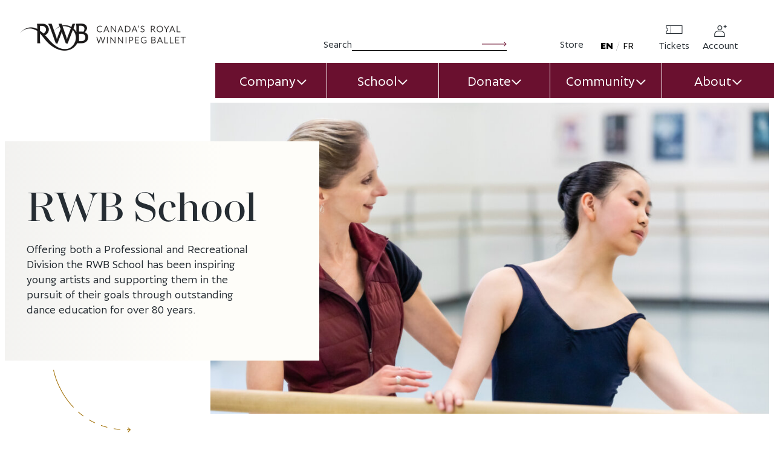

--- FILE ---
content_type: text/html; charset=UTF-8
request_url: https://www.rwb.org/school/
body_size: 32667
content:
<!DOCTYPE html><html lang="en-US" class="no-js"><head> <meta charset="utf-8"> <meta http-equiv="X-UA-Compatible" content="IE=edge,chrome=1"> <meta name="viewport" content="width=device-width, initial-scale=1.0"> <meta name="web-author" content="Mangrove Web Development"> <meta name='robots' content='index, follow, max-image-preview:large, max-snippet:-1, max-video-preview:-1'/>  <title>School - Royal Winnipeg Ballet</title> <meta name="description" content="The RWB School has been inspiring young artists and supporting them in pursuit of their goals through outstanding education for 80+ years."/> <link rel="canonical" href="http://www.rwb.org/school/"/> <meta property="og:locale" content="en_US"/> <meta property="og:type" content="article"/> <meta property="og:title" content="School - Royal Winnipeg Ballet"/> <meta property="og:description" content="The RWB School has been inspiring young artists and supporting them in pursuit of their goals through outstanding education for 80+ years."/> <meta property="og:url" content="http://www.rwb.org/school/"/> <meta property="og:site_name" content="Royal Winnipeg Ballet"/> <meta property="article:publisher" content="https://www.facebook.com/RWBallet/"/> <meta property="article:modified_time" content="2025-11-19T22:47:21+00:00"/> <meta property="og:image" content="http://rwb.org/wp-content/uploads/2024/07/2022-RWB-School-Professional-Division-Student-and-Faculty-Photo-by-Kristen-Sawatzky-30-e1721610281783-1024x575.jpg"/> <meta name="twitter:card" content="summary_large_image"/> <meta name="twitter:site" content="@RWBallet"/> <meta name="twitter:label1" content="Est. reading time"/> <meta name="twitter:data1" content="3 minutes"/> <script type="application/ld+json" class="yoast-schema-graph">{"@context":"https://schema.org","@graph":[{"@type":"WebPage","@id":"http://www.rwb.org/school/","url":"http://www.rwb.org/school/","name":"School - Royal Winnipeg Ballet","isPartOf":{"@id":"https://www.rwb.org/#website"},"primaryImageOfPage":{"@id":"http://www.rwb.org/school/#primaryimage"},"image":{"@id":"http://www.rwb.org/school/#primaryimage"},"thumbnailUrl":"http://rwb.org/wp-content/uploads/2024/07/2022-RWB-School-Professional-Division-Student-and-Faculty-Photo-by-Kristen-Sawatzky-30-e1721610281783-1024x575.jpg","datePublished":"2024-06-13T22:33:12+00:00","dateModified":"2025-11-19T22:47:21+00:00","description":"The RWB School has been inspiring young artists and supporting them in pursuit of their goals through outstanding education for 80+ years.","breadcrumb":{"@id":"http://www.rwb.org/school/#breadcrumb"},"inLanguage":"en-US","potentialAction":[{"@type":"ReadAction","target":["http://www.rwb.org/school/"]}]},{"@type":"ImageObject","inLanguage":"en-US","@id":"http://www.rwb.org/school/#primaryimage","url":"http://rwb.org/wp-content/uploads/2024/07/2022-RWB-School-Professional-Division-Student-and-Faculty-Photo-by-Kristen-Sawatzky-30-e1721610281783-1024x575.jpg","contentUrl":"http://rwb.org/wp-content/uploads/2024/07/2022-RWB-School-Professional-Division-Student-and-Faculty-Photo-by-Kristen-Sawatzky-30-e1721610281783-1024x575.jpg"},{"@type":"BreadcrumbList","@id":"http://www.rwb.org/school/#breadcrumb","itemListElement":[{"@type":"ListItem","position":1,"name":"Home","item":"http://www.rwb.org/"},{"@type":"ListItem","position":2,"name":"School"}]},{"@type":"WebSite","@id":"https://www.rwb.org/#website","url":"https://www.rwb.org/","name":"Royal Winnipeg Ballet","description":"Canada&#039;s Royal Winnipeg Ballet","publisher":{"@id":"https://www.rwb.org/#organization"},"potentialAction":[{"@type":"SearchAction","target":{"@type":"EntryPoint","urlTemplate":"https://www.rwb.org/?s={search_term_string}"},"query-input":{"@type":"PropertyValueSpecification","valueRequired":true,"valueName":"search_term_string"}}],"inLanguage":"en-US"},{"@type":"Organization","@id":"https://www.rwb.org/#organization","name":"Canada's Royal Winnipeg Ballet","url":"https://www.rwb.org/","logo":{"@type":"ImageObject","inLanguage":"en-US","@id":"https://www.rwb.org/#/schema/logo/image/","url":"https://www.rwb.org/wp-content/uploads/2024/07/RWB-Horizontal-logo-K.png","contentUrl":"https://www.rwb.org/wp-content/uploads/2024/07/RWB-Horizontal-logo-K.png","width":616,"height":101,"caption":"Canada's Royal Winnipeg Ballet"},"image":{"@id":"https://www.rwb.org/#/schema/logo/image/"},"sameAs":["https://www.facebook.com/RWBallet/","https://x.com/RWBallet","https://www.instagram.com/rwballet","https://www.youtube.com/@CanadasRWB"]}]}</script> <link rel='dns-prefetch' href='//cdn.weglot.com'/><link rel='dns-prefetch' href='//use.typekit.net'/><link rel="alternate" title="oEmbed (JSON)" type="application/json+oembed" href="https://www.rwb.org/wp-json/oembed/1.0/embed?url=https%3A%2F%2Fwww.rwb.org%2Fschool%2F"/><link rel="alternate" title="oEmbed (XML)" type="text/xml+oembed" href="https://www.rwb.org/wp-json/oembed/1.0/embed?url=https%3A%2F%2Fwww.rwb.org%2Fschool%2F&#038;format=xml"/>  <script src="//www.googletagmanager.com/gtag/js?id=G-E9HGKSVPEZ"  data-cfasync="false" data-wpfc-render="false" async></script> <script data-cfasync="false" data-wpfc-render="false">
var mi_version = '9.11.1';var mi_track_user = true;var mi_no_track_reason = '';var MonsterInsightsDefaultLocations = {"page_location":"https:\/\/www.rwb.org\/school\/","page_referrer":"https:\/\/www.rwb.org\/"};MonsterInsightsDefaultLocations.page_location = window.location.href;if ( typeof MonsterInsightsPrivacyGuardFilter === 'function' ) {var MonsterInsightsLocations = (typeof MonsterInsightsExcludeQuery === 'object') ? MonsterInsightsPrivacyGuardFilter( MonsterInsightsExcludeQuery ) : MonsterInsightsPrivacyGuardFilter( MonsterInsightsDefaultLocations );} else {var MonsterInsightsLocations = (typeof MonsterInsightsExcludeQuery === 'object') ? MonsterInsightsExcludeQuery : MonsterInsightsDefaultLocations;}
var disableStrs = [
'ga-disable-G-E9HGKSVPEZ',];/* Function to detect opted out users */
function __gtagTrackerIsOptedOut() {for (var index = 0; index < disableStrs.length; index++) {if (document.cookie.indexOf(disableStrs[index] + '=true') > -1) {return true;}}
return false;}
/* Disable tracking if the opt-out cookie exists. */
if (__gtagTrackerIsOptedOut()) {for (var index = 0; index < disableStrs.length; index++) {window[disableStrs[index]] = true;}}
/* Opt-out function */
function __gtagTrackerOptout() {for (var index = 0; index < disableStrs.length; index++) {document.cookie = disableStrs[index] + '=true; expires=Thu, 31 Dec 2099 23:59:59 UTC; path=/';window[disableStrs[index]] = true;}}
if ('undefined' === typeof gaOptout) {function gaOptout() {__gtagTrackerOptout();}}
window.dataLayer = window.dataLayer || [];window.MonsterInsightsDualTracker = {helpers: {},trackers: {},};if (mi_track_user) {function __gtagDataLayer() {dataLayer.push(arguments);}
function __gtagTracker(type, name, parameters) {if (!parameters) {parameters = {};}
if (parameters.send_to) {__gtagDataLayer.apply(null, arguments);return;}
if (type === 'event') {parameters.send_to = monsterinsights_frontend.v4_id;var hookName = name;if (typeof parameters['event_category'] !== 'undefined') {hookName = parameters['event_category'] + ':' + name;}
if (typeof MonsterInsightsDualTracker.trackers[hookName] !== 'undefined') {MonsterInsightsDualTracker.trackers[hookName](parameters);} else {__gtagDataLayer('event', name, parameters);}} else {__gtagDataLayer.apply(null, arguments);}}
__gtagTracker('js', new Date());__gtagTracker('set', {'developer_id.dZGIzZG': true,});if ( MonsterInsightsLocations.page_location ) {__gtagTracker('set', MonsterInsightsLocations);}
__gtagTracker('config', 'G-E9HGKSVPEZ', {"forceSSL":"true","link_attribution":"true"} );window.gtag = __gtagTracker;										(function () {/* https://developers.google.com/analytics/devguides/collection/analyticsjs/ */
/* ga and __gaTracker compatibility shim. */
var noopfn = function () {return null;};var newtracker = function () {return new Tracker();};var Tracker = function () {return null;};var p = Tracker.prototype;p.get = noopfn;p.set = noopfn;p.send = function () {var args = Array.prototype.slice.call(arguments);args.unshift('send');__gaTracker.apply(null, args);};var __gaTracker = function () {var len = arguments.length;if (len === 0) {return;}
var f = arguments[len - 1];if (typeof f !== 'object' || f === null || typeof f.hitCallback !== 'function') {if ('send' === arguments[0]) {var hitConverted, hitObject = false, action;if ('event' === arguments[1]) {if ('undefined' !== typeof arguments[3]) {hitObject = {'eventAction': arguments[3],'eventCategory': arguments[2],'eventLabel': arguments[4],'value': arguments[5] ? arguments[5] : 1,}}}
if ('pageview' === arguments[1]) {if ('undefined' !== typeof arguments[2]) {hitObject = {'eventAction': 'page_view','page_path': arguments[2],}}}
if (typeof arguments[2] === 'object') {hitObject = arguments[2];}
if (typeof arguments[5] === 'object') {Object.assign(hitObject, arguments[5]);}
if ('undefined' !== typeof arguments[1].hitType) {hitObject = arguments[1];if ('pageview' === hitObject.hitType) {hitObject.eventAction = 'page_view';}}
if (hitObject) {action = 'timing' === arguments[1].hitType ? 'timing_complete' : hitObject.eventAction;hitConverted = mapArgs(hitObject);__gtagTracker('event', action, hitConverted);}}
return;}
function mapArgs(args) {var arg, hit = {};var gaMap = {'eventCategory': 'event_category','eventAction': 'event_action','eventLabel': 'event_label','eventValue': 'event_value','nonInteraction': 'non_interaction','timingCategory': 'event_category','timingVar': 'name','timingValue': 'value','timingLabel': 'event_label','page': 'page_path','location': 'page_location','title': 'page_title','referrer' : 'page_referrer',};for (arg in args) {if (!(!args.hasOwnProperty(arg) || !gaMap.hasOwnProperty(arg))) {hit[gaMap[arg]] = args[arg];} else {hit[arg] = args[arg];}}
return hit;}
try {f.hitCallback();} catch (ex) {}};__gaTracker.create = newtracker;__gaTracker.getByName = newtracker;__gaTracker.getAll = function () {return [];};__gaTracker.remove = noopfn;__gaTracker.loaded = true;window['__gaTracker'] = __gaTracker;})();} else {console.log("");(function () {function __gtagTracker() {return null;}
window['__gtagTracker'] = __gtagTracker;window['gtag'] = __gtagTracker;})();}
</script>  <style id='wp-img-auto-sizes-contain-inline-css' type='text/css'>img:is([sizes=auto i],[sizes^="auto," i]){contain-intrinsic-size:3000px 1500px}/*# sourceURL=wp-img-auto-sizes-contain-inline-css */</style><style id='wp-block-library-inline-css' type='text/css'>:root{--wp-block-synced-color:#7a00df;--wp-block-synced-color--rgb:122,0,223;--wp-bound-block-color:var(--wp-block-synced-color);--wp-editor-canvas-background:#ddd;--wp-admin-theme-color:#007cba;--wp-admin-theme-color--rgb:0,124,186;--wp-admin-theme-color-darker-10:#006ba1;--wp-admin-theme-color-darker-10--rgb:0,107,160.5;--wp-admin-theme-color-darker-20:#005a87;--wp-admin-theme-color-darker-20--rgb:0,90,135;--wp-admin-border-width-focus:2px}@media (min-resolution:192dpi){:root{--wp-admin-border-width-focus:1.5px}}.wp-element-button{cursor:pointer}:root .has-very-light-gray-background-color{background-color:#eee}:root .has-very-dark-gray-background-color{background-color:#313131}:root .has-very-light-gray-color{color:#eee}:root .has-very-dark-gray-color{color:#313131}:root .has-vivid-green-cyan-to-vivid-cyan-blue-gradient-background{background:linear-gradient(135deg,#00d084,#0693e3)}:root .has-purple-crush-gradient-background{background:linear-gradient(135deg,#34e2e4,#4721fb 50%,#ab1dfe)}:root .has-hazy-dawn-gradient-background{background:linear-gradient(135deg,#faaca8,#dad0ec)}:root .has-subdued-olive-gradient-background{background:linear-gradient(135deg,#fafae1,#67a671)}:root .has-atomic-cream-gradient-background{background:linear-gradient(135deg,#fdd79a,#004a59)}:root .has-nightshade-gradient-background{background:linear-gradient(135deg,#330968,#31cdcf)}:root .has-midnight-gradient-background{background:linear-gradient(135deg,#020381,#2874fc)}:root{--wp--preset--font-size--normal:16px;--wp--preset--font-size--huge:42px}.has-regular-font-size{font-size:1em}.has-larger-font-size{font-size:2.625em}.has-normal-font-size{font-size:var(--wp--preset--font-size--normal)}.has-huge-font-size{font-size:var(--wp--preset--font-size--huge)}.has-text-align-center{text-align:center}.has-text-align-left{text-align:left}.has-text-align-right{text-align:right}.has-fit-text{white-space:nowrap!important}#end-resizable-editor-section{display:none}.aligncenter{clear:both}.items-justified-left{justify-content:flex-start}.items-justified-center{justify-content:center}.items-justified-right{justify-content:flex-end}.items-justified-space-between{justify-content:space-between}.screen-reader-text{border:0;clip-path:inset(50%);height:1px;margin:-1px;overflow:hidden;padding:0;position:absolute;width:1px;word-wrap:normal!important}.screen-reader-text:focus{background-color:#ddd;clip-path:none;color:#444;display:block;font-size:1em;height:auto;left:5px;line-height:normal;padding:15px 23px 14px;text-decoration:none;top:5px;width:auto;z-index:100000}html :where(.has-border-color){border-style:solid}html :where([style*=border-top-color]){border-top-style:solid}html :where([style*=border-right-color]){border-right-style:solid}html :where([style*=border-bottom-color]){border-bottom-style:solid}html :where([style*=border-left-color]){border-left-style:solid}html :where([style*=border-width]){border-style:solid}html :where([style*=border-top-width]){border-top-style:solid}html :where([style*=border-right-width]){border-right-style:solid}html :where([style*=border-bottom-width]){border-bottom-style:solid}html :where([style*=border-left-width]){border-left-style:solid}html :where(img[class*=wp-image-]){height:auto;max-width:100%}:where(figure){margin:0 0 1em}html :where(.is-position-sticky){--wp-admin--admin-bar--position-offset:var(--wp-admin--admin-bar--height,0px)}@media screen and (max-width:600px){html :where(.is-position-sticky){--wp-admin--admin-bar--position-offset:0px}}/*# sourceURL=wp-block-library-inline-css */</style><style id='wp-block-button-inline-css' type='text/css'>
.wp-block-button__link{align-content:center;box-sizing:border-box;cursor:pointer;display:inline-block;height:100%;text-align:center;word-break:break-word}.wp-block-button__link.aligncenter{text-align:center}.wp-block-button__link.alignright{text-align:right}:where(.wp-block-button__link){border-radius:9999px;box-shadow:none;padding:calc(.667em + 2px) calc(1.333em + 2px);text-decoration:none}.wp-block-button[style*=text-decoration] .wp-block-button__link{text-decoration:inherit}.wp-block-buttons>.wp-block-button.has-custom-width{max-width:none}.wp-block-buttons>.wp-block-button.has-custom-width .wp-block-button__link{width:100%}.wp-block-buttons>.wp-block-button.has-custom-font-size .wp-block-button__link{font-size:inherit}.wp-block-buttons>.wp-block-button.wp-block-button__width-25{width:calc(25% - var(--wp--style--block-gap, .5em)*.75)}.wp-block-buttons>.wp-block-button.wp-block-button__width-50{width:calc(50% - var(--wp--style--block-gap, .5em)*.5)}.wp-block-buttons>.wp-block-button.wp-block-button__width-75{width:calc(75% - var(--wp--style--block-gap, .5em)*.25)}.wp-block-buttons>.wp-block-button.wp-block-button__width-100{flex-basis:100%;width:100%}.wp-block-buttons.is-vertical>.wp-block-button.wp-block-button__width-25{width:25%}.wp-block-buttons.is-vertical>.wp-block-button.wp-block-button__width-50{width:50%}.wp-block-buttons.is-vertical>.wp-block-button.wp-block-button__width-75{width:75%}.wp-block-button.is-style-squared,.wp-block-button__link.wp-block-button.is-style-squared{border-radius:0}.wp-block-button.no-border-radius,.wp-block-button__link.no-border-radius{border-radius:0!important}:root :where(.wp-block-button .wp-block-button__link.is-style-outline),:root :where(.wp-block-button.is-style-outline>.wp-block-button__link){border:2px solid;padding:.667em 1.333em}:root :where(.wp-block-button .wp-block-button__link.is-style-outline:not(.has-text-color)),:root :where(.wp-block-button.is-style-outline>.wp-block-button__link:not(.has-text-color)){color:currentColor}:root :where(.wp-block-button .wp-block-button__link.is-style-outline:not(.has-background)),:root :where(.wp-block-button.is-style-outline>.wp-block-button__link:not(.has-background)){background-color:initial;background-image:none}
/*# sourceURL=https://www.rwb.org/wp-includes/blocks/button/style.min.css */
</style>
<style id='wp-block-heading-inline-css' type='text/css'>
h1:where(.wp-block-heading).has-background,h2:where(.wp-block-heading).has-background,h3:where(.wp-block-heading).has-background,h4:where(.wp-block-heading).has-background,h5:where(.wp-block-heading).has-background,h6:where(.wp-block-heading).has-background{padding:1.25em 2.375em}h1.has-text-align-left[style*=writing-mode]:where([style*=vertical-lr]),h1.has-text-align-right[style*=writing-mode]:where([style*=vertical-rl]),h2.has-text-align-left[style*=writing-mode]:where([style*=vertical-lr]),h2.has-text-align-right[style*=writing-mode]:where([style*=vertical-rl]),h3.has-text-align-left[style*=writing-mode]:where([style*=vertical-lr]),h3.has-text-align-right[style*=writing-mode]:where([style*=vertical-rl]),h4.has-text-align-left[style*=writing-mode]:where([style*=vertical-lr]),h4.has-text-align-right[style*=writing-mode]:where([style*=vertical-rl]),h5.has-text-align-left[style*=writing-mode]:where([style*=vertical-lr]),h5.has-text-align-right[style*=writing-mode]:where([style*=vertical-rl]),h6.has-text-align-left[style*=writing-mode]:where([style*=vertical-lr]),h6.has-text-align-right[style*=writing-mode]:where([style*=vertical-rl]){rotate:180deg}
/*# sourceURL=https://www.rwb.org/wp-includes/blocks/heading/style.min.css */
</style>
<style id='wp-block-image-inline-css' type='text/css'>
.wp-block-image>a,.wp-block-image>figure>a{display:inline-block}.wp-block-image img{box-sizing:border-box;height:auto;max-width:100%;vertical-align:bottom}@media not (prefers-reduced-motion){.wp-block-image img.hide{visibility:hidden}.wp-block-image img.show{animation:show-content-image .4s}}.wp-block-image[style*=border-radius] img,.wp-block-image[style*=border-radius]>a{border-radius:inherit}.wp-block-image.has-custom-border img{box-sizing:border-box}.wp-block-image.aligncenter{text-align:center}.wp-block-image.alignfull>a,.wp-block-image.alignwide>a{width:100%}.wp-block-image.alignfull img,.wp-block-image.alignwide img{height:auto;width:100%}.wp-block-image .aligncenter,.wp-block-image .alignleft,.wp-block-image .alignright,.wp-block-image.aligncenter,.wp-block-image.alignleft,.wp-block-image.alignright{display:table}.wp-block-image .aligncenter>figcaption,.wp-block-image .alignleft>figcaption,.wp-block-image .alignright>figcaption,.wp-block-image.aligncenter>figcaption,.wp-block-image.alignleft>figcaption,.wp-block-image.alignright>figcaption{caption-side:bottom;display:table-caption}.wp-block-image .alignleft{float:left;margin:.5em 1em .5em 0}.wp-block-image .alignright{float:right;margin:.5em 0 .5em 1em}.wp-block-image .aligncenter{margin-left:auto;margin-right:auto}.wp-block-image :where(figcaption){margin-bottom:1em;margin-top:.5em}.wp-block-image.is-style-circle-mask img{border-radius:9999px}@supports ((-webkit-mask-image:none) or (mask-image:none)) or (-webkit-mask-image:none){.wp-block-image.is-style-circle-mask img{border-radius:0;-webkit-mask-image:url('data:image/svg+xml;utf8,<svg viewBox="0 0 100 100" xmlns="http://www.w3.org/2000/svg"><circle cx="50" cy="50" r="50"/></svg>');mask-image:url('data:image/svg+xml;utf8,<svg viewBox="0 0 100 100" xmlns="http://www.w3.org/2000/svg"><circle cx="50" cy="50" r="50"/></svg>');mask-mode:alpha;-webkit-mask-position:center;mask-position:center;-webkit-mask-repeat:no-repeat;mask-repeat:no-repeat;-webkit-mask-size:contain;mask-size:contain}}:root :where(.wp-block-image.is-style-rounded img,.wp-block-image .is-style-rounded img){border-radius:9999px}.wp-block-image figure{margin:0}.wp-lightbox-container{display:flex;flex-direction:column;position:relative}.wp-lightbox-container img{cursor:zoom-in}.wp-lightbox-container img:hover+button{opacity:1}.wp-lightbox-container button{align-items:center;backdrop-filter:blur(16px) saturate(180%);background-color:#5a5a5a40;border:none;border-radius:4px;cursor:zoom-in;display:flex;height:20px;justify-content:center;opacity:0;padding:0;position:absolute;right:16px;text-align:center;top:16px;width:20px;z-index:100}@media not (prefers-reduced-motion){.wp-lightbox-container button{transition:opacity .2s ease}}.wp-lightbox-container button:focus-visible{outline:3px auto #5a5a5a40;outline:3px auto -webkit-focus-ring-color;outline-offset:3px}.wp-lightbox-container button:hover{cursor:pointer;opacity:1}.wp-lightbox-container button:focus{opacity:1}.wp-lightbox-container button:focus,.wp-lightbox-container button:hover,.wp-lightbox-container button:not(:hover):not(:active):not(.has-background){background-color:#5a5a5a40;border:none}.wp-lightbox-overlay{box-sizing:border-box;cursor:zoom-out;height:100vh;left:0;overflow:hidden;position:fixed;top:0;visibility:hidden;width:100%;z-index:100000}.wp-lightbox-overlay .close-button{align-items:center;cursor:pointer;display:flex;justify-content:center;min-height:40px;min-width:40px;padding:0;position:absolute;right:calc(env(safe-area-inset-right) + 16px);top:calc(env(safe-area-inset-top) + 16px);z-index:5000000}.wp-lightbox-overlay .close-button:focus,.wp-lightbox-overlay .close-button:hover,.wp-lightbox-overlay .close-button:not(:hover):not(:active):not(.has-background){background:none;border:none}.wp-lightbox-overlay .lightbox-image-container{height:var(--wp--lightbox-container-height);left:50%;overflow:hidden;position:absolute;top:50%;transform:translate(-50%,-50%);transform-origin:top left;width:var(--wp--lightbox-container-width);z-index:9999999999}.wp-lightbox-overlay .wp-block-image{align-items:center;box-sizing:border-box;display:flex;height:100%;justify-content:center;margin:0;position:relative;transform-origin:0 0;width:100%;z-index:3000000}.wp-lightbox-overlay .wp-block-image img{height:var(--wp--lightbox-image-height);min-height:var(--wp--lightbox-image-height);min-width:var(--wp--lightbox-image-width);width:var(--wp--lightbox-image-width)}.wp-lightbox-overlay .wp-block-image figcaption{display:none}.wp-lightbox-overlay button{background:none;border:none}.wp-lightbox-overlay .scrim{background-color:#fff;height:100%;opacity:.9;position:absolute;width:100%;z-index:2000000}.wp-lightbox-overlay.active{visibility:visible}@media not (prefers-reduced-motion){.wp-lightbox-overlay.active{animation:turn-on-visibility .25s both}.wp-lightbox-overlay.active img{animation:turn-on-visibility .35s both}.wp-lightbox-overlay.show-closing-animation:not(.active){animation:turn-off-visibility .35s both}.wp-lightbox-overlay.show-closing-animation:not(.active) img{animation:turn-off-visibility .25s both}.wp-lightbox-overlay.zoom.active{animation:none;opacity:1;visibility:visible}.wp-lightbox-overlay.zoom.active .lightbox-image-container{animation:lightbox-zoom-in .4s}.wp-lightbox-overlay.zoom.active .lightbox-image-container img{animation:none}.wp-lightbox-overlay.zoom.active .scrim{animation:turn-on-visibility .4s forwards}.wp-lightbox-overlay.zoom.show-closing-animation:not(.active){animation:none}.wp-lightbox-overlay.zoom.show-closing-animation:not(.active) .lightbox-image-container{animation:lightbox-zoom-out .4s}.wp-lightbox-overlay.zoom.show-closing-animation:not(.active) .lightbox-image-container img{animation:none}.wp-lightbox-overlay.zoom.show-closing-animation:not(.active) .scrim{animation:turn-off-visibility .4s forwards}}@keyframes show-content-image{0%{visibility:hidden}99%{visibility:hidden}to{visibility:visible}}@keyframes turn-on-visibility{0%{opacity:0}to{opacity:1}}@keyframes turn-off-visibility{0%{opacity:1;visibility:visible}99%{opacity:0;visibility:visible}to{opacity:0;visibility:hidden}}@keyframes lightbox-zoom-in{0%{transform:translate(calc((-100vw + var(--wp--lightbox-scrollbar-width))/2 + var(--wp--lightbox-initial-left-position)),calc(-50vh + var(--wp--lightbox-initial-top-position))) scale(var(--wp--lightbox-scale))}to{transform:translate(-50%,-50%) scale(1)}}@keyframes lightbox-zoom-out{0%{transform:translate(-50%,-50%) scale(1);visibility:visible}99%{visibility:visible}to{transform:translate(calc((-100vw + var(--wp--lightbox-scrollbar-width))/2 + var(--wp--lightbox-initial-left-position)),calc(-50vh + var(--wp--lightbox-initial-top-position))) scale(var(--wp--lightbox-scale));visibility:hidden}}
/*# sourceURL=https://www.rwb.org/wp-includes/blocks/image/style.min.css */
</style>
<style id='wp-block-buttons-inline-css' type='text/css'>
.wp-block-buttons{box-sizing:border-box}.wp-block-buttons.is-vertical{flex-direction:column}.wp-block-buttons.is-vertical>.wp-block-button:last-child{margin-bottom:0}.wp-block-buttons>.wp-block-button{display:inline-block;margin:0}.wp-block-buttons.is-content-justification-left{justify-content:flex-start}.wp-block-buttons.is-content-justification-left.is-vertical{align-items:flex-start}.wp-block-buttons.is-content-justification-center{justify-content:center}.wp-block-buttons.is-content-justification-center.is-vertical{align-items:center}.wp-block-buttons.is-content-justification-right{justify-content:flex-end}.wp-block-buttons.is-content-justification-right.is-vertical{align-items:flex-end}.wp-block-buttons.is-content-justification-space-between{justify-content:space-between}.wp-block-buttons.aligncenter{text-align:center}.wp-block-buttons:not(.is-content-justification-space-between,.is-content-justification-right,.is-content-justification-left,.is-content-justification-center) .wp-block-button.aligncenter{margin-left:auto;margin-right:auto;width:100%}.wp-block-buttons[style*=text-decoration] .wp-block-button,.wp-block-buttons[style*=text-decoration] .wp-block-button__link{text-decoration:inherit}.wp-block-buttons.has-custom-font-size .wp-block-button__link{font-size:inherit}.wp-block-buttons .wp-block-button__link{width:100%}.wp-block-button.aligncenter{text-align:center}
/*# sourceURL=https://www.rwb.org/wp-includes/blocks/buttons/style.min.css */
</style>
<style id='wp-block-group-inline-css' type='text/css'>
.wp-block-group{box-sizing:border-box}:where(.wp-block-group.wp-block-group-is-layout-constrained){position:relative}
/*# sourceURL=https://www.rwb.org/wp-includes/blocks/group/style.min.css */
</style>
<style id='wp-block-paragraph-inline-css' type='text/css'>
.is-small-text{font-size:.875em}.is-regular-text{font-size:1em}.is-large-text{font-size:2.25em}.is-larger-text{font-size:3em}.has-drop-cap:not(:focus):first-letter{float:left;font-size:8.4em;font-style:normal;font-weight:100;line-height:.68;margin:.05em .1em 0 0;text-transform:uppercase}body.rtl .has-drop-cap:not(:focus):first-letter{float:none;margin-left:.1em}p.has-drop-cap.has-background{overflow:hidden}:root :where(p.has-background){padding:1.25em 2.375em}:where(p.has-text-color:not(.has-link-color)) a{color:inherit}p.has-text-align-left[style*="writing-mode:vertical-lr"],p.has-text-align-right[style*="writing-mode:vertical-rl"]{rotate:180deg}
/*# sourceURL=https://www.rwb.org/wp-includes/blocks/paragraph/style.min.css */
</style>
<link rel='stylesheet' id='blocks-acf-about-stats-style-css' href='https://www.rwb.org/wp-content/themes/rwb/dist/css/blocks-acf-about-stats-style.ee137ae04f5231a2f4f5.css' type='text/css' media='all' />
<link rel='stylesheet' id='blocks-acf-cta-style-css' href='https://www.rwb.org/wp-content/themes/rwb/dist/css/blocks-acf-cta-style.e3e9ccae3fc18b80f539.css' type='text/css' media='all' />
<link rel='stylesheet' id='blocks-acf-feature-page-style-css' href='https://www.rwb.org/wp-content/themes/rwb/dist/css/blocks-acf-feature-page-style.8832511fb231dcf80494.css' type='text/css' media='all' />
<link rel='stylesheet' id='blocks-acf-hero-style-css' href='https://www.rwb.org/wp-content/themes/rwb/dist/css/blocks-acf-hero-style.538ccd8c00163acc8ff9.css' type='text/css' media='all' />
<link rel='stylesheet' id='blocks-acf-upcoming-events-style-css' href='https://www.rwb.org/wp-content/themes/rwb/dist/css/blocks-acf-upcoming-events-style.ca5a4b6b4f5c11045d00.css' type='text/css' media='all' />
<style id='global-styles-inline-css' type='text/css'>
:root{--wp--preset--aspect-ratio--square: 1;--wp--preset--aspect-ratio--4-3: 4/3;--wp--preset--aspect-ratio--3-4: 3/4;--wp--preset--aspect-ratio--3-2: 3/2;--wp--preset--aspect-ratio--2-3: 2/3;--wp--preset--aspect-ratio--16-9: 16/9;--wp--preset--aspect-ratio--9-16: 9/16;--wp--preset--color--black: #000000;--wp--preset--color--cyan-bluish-gray: #abb8c3;--wp--preset--color--white: #ffffff;--wp--preset--color--pale-pink: #f78da7;--wp--preset--color--vivid-red: #cf2e2e;--wp--preset--color--luminous-vivid-orange: #ff6900;--wp--preset--color--luminous-vivid-amber: #fcb900;--wp--preset--color--light-green-cyan: #7bdcb5;--wp--preset--color--vivid-green-cyan: #00d084;--wp--preset--color--pale-cyan-blue: #8ed1fc;--wp--preset--color--vivid-cyan-blue: #0693e3;--wp--preset--color--vivid-purple: #9b51e0;--wp--preset--color--light: #ffffff;--wp--preset--color--dark: #333333;--wp--preset--color--primary: #3c646a;--wp--preset--color--secondary: #ff9c08;--wp--preset--color--highlight: #fc0f9a;--wp--preset--color--background: #f9f9f9;--wp--preset--gradient--vivid-cyan-blue-to-vivid-purple: linear-gradient(135deg,rgb(6,147,227) 0%,rgb(155,81,224) 100%);--wp--preset--gradient--light-green-cyan-to-vivid-green-cyan: linear-gradient(135deg,rgb(122,220,180) 0%,rgb(0,208,130) 100%);--wp--preset--gradient--luminous-vivid-amber-to-luminous-vivid-orange: linear-gradient(135deg,rgb(252,185,0) 0%,rgb(255,105,0) 100%);--wp--preset--gradient--luminous-vivid-orange-to-vivid-red: linear-gradient(135deg,rgb(255,105,0) 0%,rgb(207,46,46) 100%);--wp--preset--gradient--very-light-gray-to-cyan-bluish-gray: linear-gradient(135deg,rgb(238,238,238) 0%,rgb(169,184,195) 100%);--wp--preset--gradient--cool-to-warm-spectrum: linear-gradient(135deg,rgb(74,234,220) 0%,rgb(151,120,209) 20%,rgb(207,42,186) 40%,rgb(238,44,130) 60%,rgb(251,105,98) 80%,rgb(254,248,76) 100%);--wp--preset--gradient--blush-light-purple: linear-gradient(135deg,rgb(255,206,236) 0%,rgb(152,150,240) 100%);--wp--preset--gradient--blush-bordeaux: linear-gradient(135deg,rgb(254,205,165) 0%,rgb(254,45,45) 50%,rgb(107,0,62) 100%);--wp--preset--gradient--luminous-dusk: linear-gradient(135deg,rgb(255,203,112) 0%,rgb(199,81,192) 50%,rgb(65,88,208) 100%);--wp--preset--gradient--pale-ocean: linear-gradient(135deg,rgb(255,245,203) 0%,rgb(182,227,212) 50%,rgb(51,167,181) 100%);--wp--preset--gradient--electric-grass: linear-gradient(135deg,rgb(202,248,128) 0%,rgb(113,206,126) 100%);--wp--preset--gradient--midnight: linear-gradient(135deg,rgb(2,3,129) 0%,rgb(40,116,252) 100%);--wp--preset--font-size--small: 0.778rem;--wp--preset--font-size--medium: 20px;--wp--preset--font-size--large: 2rem;--wp--preset--font-size--x-large: 2.5rem;--wp--preset--font-size--default: 1rem;--wp--preset--spacing--20: 0.44rem;--wp--preset--spacing--30: 0.67rem;--wp--preset--spacing--40: 1rem;--wp--preset--spacing--50: 1.5rem;--wp--preset--spacing--60: 2.25rem;--wp--preset--spacing--70: 3.38rem;--wp--preset--spacing--80: 5.06rem;--wp--preset--spacing--1: clamp(16px, 2.5vw, 24px);--wp--preset--spacing--2: clamp(24px, 3vw, 32px);--wp--preset--spacing--3: clamp(24px, 5vw, 48px);--wp--preset--spacing--4: clamp(32px, 6.5vw, 64px);--wp--preset--spacing--5: clamp(64px, 9vw, 112px);--wp--preset--shadow--natural: 6px 6px 9px rgba(0, 0, 0, 0.2);--wp--preset--shadow--deep: 12px 12px 50px rgba(0, 0, 0, 0.4);--wp--preset--shadow--sharp: 6px 6px 0px rgba(0, 0, 0, 0.2);--wp--preset--shadow--outlined: 6px 6px 0px -3px rgb(255, 255, 255), 6px 6px rgb(0, 0, 0);--wp--preset--shadow--crisp: 6px 6px 0px rgb(0, 0, 0);--wp--custom--spacing: 20px;}:root { --wp--style--global--content-size: 1200px;--wp--style--global--wide-size: 1440px; }:where(body) { margin: 0; }.wp-site-blocks { padding-top: var(--wp--style--root--padding-top); padding-bottom: var(--wp--style--root--padding-bottom); }.has-global-padding { padding-right: var(--wp--style--root--padding-right); padding-left: var(--wp--style--root--padding-left); }.has-global-padding > .alignfull { margin-right: calc(var(--wp--style--root--padding-right) * -1); margin-left: calc(var(--wp--style--root--padding-left) * -1); }.has-global-padding :where(:not(.alignfull.is-layout-flow) > .has-global-padding:not(.wp-block-block, .alignfull)) { padding-right: 0; padding-left: 0; }.has-global-padding :where(:not(.alignfull.is-layout-flow) > .has-global-padding:not(.wp-block-block, .alignfull)) > .alignfull { margin-left: 0; margin-right: 0; }.wp-site-blocks > .alignleft { float: left; margin-right: 2em; }.wp-site-blocks > .alignright { float: right; margin-left: 2em; }.wp-site-blocks > .aligncenter { justify-content: center; margin-left: auto; margin-right: auto; }:where(.wp-site-blocks) > * { margin-block-start: clamp(16px, 2.5vw, 24px); margin-block-end: 0; }:where(.wp-site-blocks) > :first-child { margin-block-start: 0; }:where(.wp-site-blocks) > :last-child { margin-block-end: 0; }:root { --wp--style--block-gap: clamp(16px, 2.5vw, 24px); }:root :where(.is-layout-flow) > :first-child{margin-block-start: 0;}:root :where(.is-layout-flow) > :last-child{margin-block-end: 0;}:root :where(.is-layout-flow) > *{margin-block-start: clamp(16px, 2.5vw, 24px);margin-block-end: 0;}:root :where(.is-layout-constrained) > :first-child{margin-block-start: 0;}:root :where(.is-layout-constrained) > :last-child{margin-block-end: 0;}:root :where(.is-layout-constrained) > *{margin-block-start: clamp(16px, 2.5vw, 24px);margin-block-end: 0;}:root :where(.is-layout-flex){gap: clamp(16px, 2.5vw, 24px);}:root :where(.is-layout-grid){gap: clamp(16px, 2.5vw, 24px);}.is-layout-flow > .alignleft{float: left;margin-inline-start: 0;margin-inline-end: 2em;}.is-layout-flow > .alignright{float: right;margin-inline-start: 2em;margin-inline-end: 0;}.is-layout-flow > .aligncenter{margin-left: auto !important;margin-right: auto !important;}.is-layout-constrained > .alignleft{float: left;margin-inline-start: 0;margin-inline-end: 2em;}.is-layout-constrained > .alignright{float: right;margin-inline-start: 2em;margin-inline-end: 0;}.is-layout-constrained > .aligncenter{margin-left: auto !important;margin-right: auto !important;}.is-layout-constrained > :where(:not(.alignleft):not(.alignright):not(.alignfull)){max-width: var(--wp--style--global--content-size);margin-left: auto !important;margin-right: auto !important;}.is-layout-constrained > .alignwide{max-width: var(--wp--style--global--wide-size);}body .is-layout-flex{display: flex;}.is-layout-flex{flex-wrap: wrap;align-items: center;}.is-layout-flex > :is(*, div){margin: 0;}body .is-layout-grid{display: grid;}.is-layout-grid > :is(*, div){margin: 0;}body{--wp--style--root--padding-top: 0;--wp--style--root--padding-right: 30px;--wp--style--root--padding-bottom: 0;--wp--style--root--padding-left: 30px;}a:where(:not(.wp-element-button)){text-decoration: underline;}:root :where(.wp-element-button, .wp-block-button__link){background-color: #32373c;border-width: 0;color: #fff;font-family: inherit;font-size: inherit;font-style: inherit;font-weight: inherit;letter-spacing: inherit;line-height: inherit;padding-top: calc(0.667em + 2px);padding-right: calc(1.333em + 2px);padding-bottom: calc(0.667em + 2px);padding-left: calc(1.333em + 2px);text-decoration: none;text-transform: inherit;}.has-black-color{color: var(--wp--preset--color--black) !important;}.has-cyan-bluish-gray-color{color: var(--wp--preset--color--cyan-bluish-gray) !important;}.has-white-color{color: var(--wp--preset--color--white) !important;}.has-pale-pink-color{color: var(--wp--preset--color--pale-pink) !important;}.has-vivid-red-color{color: var(--wp--preset--color--vivid-red) !important;}.has-luminous-vivid-orange-color{color: var(--wp--preset--color--luminous-vivid-orange) !important;}.has-luminous-vivid-amber-color{color: var(--wp--preset--color--luminous-vivid-amber) !important;}.has-light-green-cyan-color{color: var(--wp--preset--color--light-green-cyan) !important;}.has-vivid-green-cyan-color{color: var(--wp--preset--color--vivid-green-cyan) !important;}.has-pale-cyan-blue-color{color: var(--wp--preset--color--pale-cyan-blue) !important;}.has-vivid-cyan-blue-color{color: var(--wp--preset--color--vivid-cyan-blue) !important;}.has-vivid-purple-color{color: var(--wp--preset--color--vivid-purple) !important;}.has-light-color{color: var(--wp--preset--color--light) !important;}.has-dark-color{color: var(--wp--preset--color--dark) !important;}.has-primary-color{color: var(--wp--preset--color--primary) !important;}.has-secondary-color{color: var(--wp--preset--color--secondary) !important;}.has-highlight-color{color: var(--wp--preset--color--highlight) !important;}.has-background-color{color: var(--wp--preset--color--background) !important;}.has-black-background-color{background-color: var(--wp--preset--color--black) !important;}.has-cyan-bluish-gray-background-color{background-color: var(--wp--preset--color--cyan-bluish-gray) !important;}.has-white-background-color{background-color: var(--wp--preset--color--white) !important;}.has-pale-pink-background-color{background-color: var(--wp--preset--color--pale-pink) !important;}.has-vivid-red-background-color{background-color: var(--wp--preset--color--vivid-red) !important;}.has-luminous-vivid-orange-background-color{background-color: var(--wp--preset--color--luminous-vivid-orange) !important;}.has-luminous-vivid-amber-background-color{background-color: var(--wp--preset--color--luminous-vivid-amber) !important;}.has-light-green-cyan-background-color{background-color: var(--wp--preset--color--light-green-cyan) !important;}.has-vivid-green-cyan-background-color{background-color: var(--wp--preset--color--vivid-green-cyan) !important;}.has-pale-cyan-blue-background-color{background-color: var(--wp--preset--color--pale-cyan-blue) !important;}.has-vivid-cyan-blue-background-color{background-color: var(--wp--preset--color--vivid-cyan-blue) !important;}.has-vivid-purple-background-color{background-color: var(--wp--preset--color--vivid-purple) !important;}.has-light-background-color{background-color: var(--wp--preset--color--light) !important;}.has-dark-background-color{background-color: var(--wp--preset--color--dark) !important;}.has-primary-background-color{background-color: var(--wp--preset--color--primary) !important;}.has-secondary-background-color{background-color: var(--wp--preset--color--secondary) !important;}.has-highlight-background-color{background-color: var(--wp--preset--color--highlight) !important;}.has-background-background-color{background-color: var(--wp--preset--color--background) !important;}.has-black-border-color{border-color: var(--wp--preset--color--black) !important;}.has-cyan-bluish-gray-border-color{border-color: var(--wp--preset--color--cyan-bluish-gray) !important;}.has-white-border-color{border-color: var(--wp--preset--color--white) !important;}.has-pale-pink-border-color{border-color: var(--wp--preset--color--pale-pink) !important;}.has-vivid-red-border-color{border-color: var(--wp--preset--color--vivid-red) !important;}.has-luminous-vivid-orange-border-color{border-color: var(--wp--preset--color--luminous-vivid-orange) !important;}.has-luminous-vivid-amber-border-color{border-color: var(--wp--preset--color--luminous-vivid-amber) !important;}.has-light-green-cyan-border-color{border-color: var(--wp--preset--color--light-green-cyan) !important;}.has-vivid-green-cyan-border-color{border-color: var(--wp--preset--color--vivid-green-cyan) !important;}.has-pale-cyan-blue-border-color{border-color: var(--wp--preset--color--pale-cyan-blue) !important;}.has-vivid-cyan-blue-border-color{border-color: var(--wp--preset--color--vivid-cyan-blue) !important;}.has-vivid-purple-border-color{border-color: var(--wp--preset--color--vivid-purple) !important;}.has-light-border-color{border-color: var(--wp--preset--color--light) !important;}.has-dark-border-color{border-color: var(--wp--preset--color--dark) !important;}.has-primary-border-color{border-color: var(--wp--preset--color--primary) !important;}.has-secondary-border-color{border-color: var(--wp--preset--color--secondary) !important;}.has-highlight-border-color{border-color: var(--wp--preset--color--highlight) !important;}.has-background-border-color{border-color: var(--wp--preset--color--background) !important;}.has-vivid-cyan-blue-to-vivid-purple-gradient-background{background: var(--wp--preset--gradient--vivid-cyan-blue-to-vivid-purple) !important;}.has-light-green-cyan-to-vivid-green-cyan-gradient-background{background: var(--wp--preset--gradient--light-green-cyan-to-vivid-green-cyan) !important;}.has-luminous-vivid-amber-to-luminous-vivid-orange-gradient-background{background: var(--wp--preset--gradient--luminous-vivid-amber-to-luminous-vivid-orange) !important;}.has-luminous-vivid-orange-to-vivid-red-gradient-background{background: var(--wp--preset--gradient--luminous-vivid-orange-to-vivid-red) !important;}.has-very-light-gray-to-cyan-bluish-gray-gradient-background{background: var(--wp--preset--gradient--very-light-gray-to-cyan-bluish-gray) !important;}.has-cool-to-warm-spectrum-gradient-background{background: var(--wp--preset--gradient--cool-to-warm-spectrum) !important;}.has-blush-light-purple-gradient-background{background: var(--wp--preset--gradient--blush-light-purple) !important;}.has-blush-bordeaux-gradient-background{background: var(--wp--preset--gradient--blush-bordeaux) !important;}.has-luminous-dusk-gradient-background{background: var(--wp--preset--gradient--luminous-dusk) !important;}.has-pale-ocean-gradient-background{background: var(--wp--preset--gradient--pale-ocean) !important;}.has-electric-grass-gradient-background{background: var(--wp--preset--gradient--electric-grass) !important;}.has-midnight-gradient-background{background: var(--wp--preset--gradient--midnight) !important;}.has-small-font-size{font-size: var(--wp--preset--font-size--small) !important;}.has-medium-font-size{font-size: var(--wp--preset--font-size--medium) !important;}.has-large-font-size{font-size: var(--wp--preset--font-size--large) !important;}.has-x-large-font-size{font-size: var(--wp--preset--font-size--x-large) !important;}.has-default-font-size{font-size: var(--wp--preset--font-size--default) !important;}
:root :where(.wp-block-buttons-is-layout-flow) > :first-child{margin-block-start: 0;}:root :where(.wp-block-buttons-is-layout-flow) > :last-child{margin-block-end: 0;}:root :where(.wp-block-buttons-is-layout-flow) > *{margin-block-start: 2rem;margin-block-end: 0;}:root :where(.wp-block-buttons-is-layout-constrained) > :first-child{margin-block-start: 0;}:root :where(.wp-block-buttons-is-layout-constrained) > :last-child{margin-block-end: 0;}:root :where(.wp-block-buttons-is-layout-constrained) > *{margin-block-start: 2rem;margin-block-end: 0;}:root :where(.wp-block-buttons-is-layout-flex){gap: 2rem;}:root :where(.wp-block-buttons-is-layout-grid){gap: 2rem;}
/*# sourceURL=global-styles-inline-css */
</style>
<link rel='stylesheet' id='weglot-css-css' href='https://www.rwb.org/wp-content/plugins/weglot/dist/css/front-css.css?ver=5.2' type='text/css' media='all'/><link rel='stylesheet' id='new-flag-css-css' href='https://www.rwb.org/wp-content/plugins/weglot/dist/css/new-flags.css?ver=5.2' type='text/css' media='all'/><style id='custom-flag-handle-inline-css' type='text/css'>.weglot-flags.flag-0.wg-fr-ca>a:before,.weglot-flags.flag-0.wg-fr-ca>span:before {background-image: url(https://cdn.weglot.com/flags/rectangle_mat/ca.svg); }.weglot-flags.flag-1.wg-fr-ca>a:before,.weglot-flags.flag-1.wg-fr-ca>span:before {background-image: url(https://cdn.weglot.com/flags/shiny/ca.svg); }.weglot-flags.flag-2.wg-fr-ca>a:before,.weglot-flags.flag-2.wg-fr-ca>span:before {background-image: url(https://cdn.weglot.com/flags/square/ca.svg); }.weglot-flags.flag-3.wg-fr-ca>a:before,.weglot-flags.flag-3.wg-fr-ca>span:before {background-image: url(https://cdn.weglot.com/flags/circle/ca.svg); }/*# sourceURL=custom-flag-handle-inline-css */</style><link rel='stylesheet' id='global-css' href='https://www.rwb.org/wp-content/themes/rwb/dist/css/global.ffc3f60a19410262f247.css' type='text/css' media='all'/><link rel='stylesheet' id='bem-blocks-css' href='https://www.rwb.org/wp-content/themes/rwb/dist/css/bem-blocks.f755353012bcff45bf4e.css' type='text/css' media='all'/><link rel='stylesheet' id='components-css' href='https://www.rwb.org/wp-content/themes/rwb/dist/css/components.034b8b9607bc171ff2df.css' type='text/css' media='all'/><link rel='stylesheet' id='gutenberg-frontend-css' href='https://www.rwb.org/wp-content/themes/rwb/dist/css/gutenberg-frontend.1447e91362459f1609b9.css' type='text/css' media='all'/><script src="https://www.rwb.org/wp-content/plugins/google-analytics-for-wordpress/assets/js/frontend-gtag.min.js?ver=9.11.1" id="monsterinsights-frontend-script-js" async data-wp-strategy="async"></script><script data-cfasync="false" data-wpfc-render="false" id='monsterinsights-frontend-script-js-extra'>var monsterinsights_frontend = {"js_events_tracking":"true","download_extensions":"doc,pdf,ppt,zip,xls,docx,pptx,xlsx","inbound_paths":"[{\"path\":\"\\\/go\\\/\",\"label\":\"affiliate\"},{\"path\":\"\\\/recommend\\\/\",\"label\":\"affiliate\"}]","home_url":"https:\/\/www.rwb.org","hash_tracking":"false","v4_id":"G-E9HGKSVPEZ"};</script><script src="https://www.rwb.org/wp-content/plugins/weglot/dist/front-js.js?ver=5.2" id="wp-weglot-js-js"></script><script src="https://www.rwb.org/wp-content/themes/rwb/dist/runtime.js?ver=6.9" id="webpack-runtime-js"></script><script src="https://www.rwb.org/wp-includes/js/jquery/jquery.min.js?ver=3.7.1" id="jquery-core-js"></script><link rel="https://api.w.org/" href="https://www.rwb.org/wp-json/"/><link rel="alternate" title="JSON" type="application/json" href="https://www.rwb.org/wp-json/wp/v2/pages/1266"/><link rel="EditURI" type="application/rsd+xml" title="RSD" href="https://www.rwb.org/xmlrpc.php?rsd"/><link rel='shortlink' href='https://www.rwb.org/?p=1266'/>  <script>(function(w,d,s,l,i){w[l]=w[l]||[];w[l].push({'gtm.start':
new Date().getTime(),event:'gtm.js'});var f=d.getElementsByTagName(s)[0],j=d.createElement(s),dl=l!='dataLayer'?'&l='+l:'';j.async=true;j.src=
'https://www.googletagmanager.com/gtm.js?id='+i+dl;f.parentNode.insertBefore(j,f);})(window,document,'script','dataLayer','GTM-PB6SXNL');</script>  <link rel="alternate" href="https://www.rwb.org/school/" hreflang="en"/><link rel="alternate" href="https://www.rwb.org/fr-ca/school/" hreflang="fr-ca"/><script type="application/json" id="weglot-data">{"website":"http:\/\/rwb.org","uid":"5e69d2a592","project_slug":"royal-winnipeg-ballet","language_from":"en","language_from_custom_flag":null,"language_from_custom_name":"EN","excluded_paths":[],"excluded_blocks":[],"custom_settings":{"button_style":{"is_dropdown":true,"flag_type":"shiny","with_name":true,"full_name":true,"custom_css":"","with_flags":false},"wp_user_version":"4.3.2","translate_email":false,"translate_search":false,"translate_amp":false,"switchers":[{"style":{"with_name":true,"with_flags":false,"full_name":true,"is_dropdown":true,"invert_flags":true,"flag_type":"rectangle_mat","size_scale":1},"opts":{"open_hover":false,"close_outside_click":false,"is_responsive":false,"display_device":"mobile","pixel_cutoff":768},"colors":[],"location":{"target":"","sibling":""},"template":{"name":"default","hash":"215bc4cc81cd4bcc43537896c5bd1a02638bb39d"}}]},"pending_translation_enabled":false,"curl_ssl_check_enabled":true,"custom_css":null,"languages":[{"language_to":"fr-ca","custom_code":null,"custom_name":null,"custom_local_name":"FR","provider":null,"enabled":true,"automatic_translation_enabled":true,"deleted_at":null,"connect_host_destination":null,"custom_flag":"ca"}],"organization_slug":"w-84e93df134","current_language":"en","switcher_links":{"en":"https:\/\/www.rwb.org\/school\/","fr-ca":"https:\/\/www.rwb.org\/fr-ca\/school\/"},"original_path":"\/school\/"}</script><link rel="icon" href="https://www.rwb.org/wp-content/uploads/2024/12/cropped-favicon-64-32x32.png" sizes="32x32"/><link rel="icon" href="https://www.rwb.org/wp-content/uploads/2024/12/cropped-favicon-64-192x192.png" sizes="192x192"/><link rel="apple-touch-icon" href="https://www.rwb.org/wp-content/uploads/2024/12/cropped-favicon-64-180x180.png"/><meta name="msapplication-TileImage" content="https://www.rwb.org/wp-content/uploads/2024/12/cropped-favicon-64-270x270.png"/>  <script type="text/javascript" src="https://www.bugherd.com/sidebarv2.js?apikey=ny7dnzleyerfafrculxgmg"
async="true"></script></head><body class="wp-singular page-template-default page page-id-1266 page-parent wp-theme-rwb"> <header class="header header--main js-header"> <div class="js-header-wrapper"> <div class="header__content"> <div class="header__top"> <button class="hamburger hamburger--squeeze js-hamburger" aria-haspopup="true" aria-expanded="false" aria-label="Expand or collapse the mobile menu" aria-controls="nav-mobile"> <span class="hamburger-box" aria-hidden="true"> <span class="hamburger-inner"></span> </span> </button> <a href="https://www.rwb.org" class="logo logo--desktop"><img loading="lazy" class="header__logo" alt="Royal Winnipeg Ballet" src="https://www.rwb.org/wp-content/uploads/2024/07/RWB-Horizontal-logo-K-500x82.png" srcset="https://www.rwb.org/wp-content/uploads/2024/07/RWB-Horizontal-logo-K-500x82.png 500w, https://www.rwb.org/wp-content/uploads/2024/07/RWB-Horizontal-logo-K.png 616w" sizes="(max-width: 500px) 100vw, 500px"/> </a> <a href="https://www.rwb.org" class="logo logo--mobile"><img loading="lazy" class="header__logo" alt="Royal Winnipeg Ballet" src="https://www.rwb.org/wp-content/uploads/2024/07/RWBLOGO-MOBILE.png"/> </a> <div class="search search--desktop"> <span>Search</span> <form id="search-form" aria-label="Search Form" role="search" method="get" class="search-form js-search-form" action="https://www.rwb.org/"> <label> <span class="u-sr-only">Search for:</span> <input type="search" class="js-search-input" placeholder="Search" name="s" title="Search"/> </label> <button aria-label="Search" type="submit" class="search-submit"> <svg aria-hidden="true" xmlns="http://www.w3.org/2000/svg" width="41" height="8" viewbox="0 0 41 8" fill="none"> <path d="M40.3536 4.35356C40.5488 4.15829 40.5488 3.84171 40.3536 3.64645L37.1716 0.464469C36.9763 0.269207 36.6597 0.269207 36.4645 0.464469C36.2692 0.659731 36.2692 0.976314 36.4645 1.17158L39.2929 4L36.4645 6.82843C36.2692 7.02369 36.2692 7.34027 36.4645 7.53554C36.6597 7.7308 36.9763 7.7308 37.1716 7.53554L40.3536 4.35356ZM-4.37114e-08 4.5L40 4.5L40 3.5L4.37114e-08 3.5L-4.37114e-08 4.5Z" fill="#6A102F"/> </svg> </button></form> </div> <ul class="lang-selector--mobile"> <div class='country-selector'><div tabindex="-1" role="listbox" aria-label="Language list" aria-activedescendant="weglot-language-en" class="country-selector-list" > <div class="language-option" data-language="en"><a data-wg-notranslate href="https://www.rwb.org/school/" role="none" target="_self" class="language-option-link language-option-link--active">EN</a></a></div><div class="language-option" data-language="fr-ca"><a data-wg-notranslate href="https://www.rwb.org/fr-ca/school/" role="none" target="_self" class="language-option-link">FR</a></a></div></div></div> </ul> <nav class="top-menu" aria-label="Top Navigation"> <ul class="utility-nav"> <li class="utility-li"> <a href="https://www.rwbstore.org/" target="_blank" class="utility-link utility-link--store">Store</a> </li> <li class="utility-li"> <div class='country-selector'><div tabindex="-1" role="listbox" aria-label="Language list" aria-activedescendant="weglot-language-en" class="country-selector-list" > <div class="language-option" data-language="en"><a data-wg-notranslate href="https://www.rwb.org/school/" role="none" target="_self" class="language-option-link language-option-link--active">EN</a></a></div><div class="language-option" data-language="fr-ca"><a data-wg-notranslate href="https://www.rwb.org/fr-ca/school/" role="none" target="_self" class="language-option-link">FR</a></a></div></div></div> </li> <li class="utility-li"> <a href="https://buy.rwb.org/events?view=list" class="mg-button mg-button--small mg-button--tickets">Tickets</a> </li> <li class="utility-li"> <a href="https://buy.rwb.org/account/login?" class="mg-button mg-button--small mg-button--account">Account</a> </li> </ul> </nav> </div> <nav class="nav--main" aria-label="Main Navigation"> <ul class="nav__list"> <li class="menu-item menu-item-has-children" id="company-desktop"> <a class="js-mega-menu-trigger" aria-haspopup="menu" href="https://www.rwb.org/company/" > Company </a> </li> <li class="menu-item menu-item-has-children current-menu-item" id="school-desktop"> <a class="js-mega-menu-trigger" aria-haspopup="menu" href="https://www.rwb.org/school/" > School </a> </li> <li class="menu-item menu-item-has-children" id="donate-desktop"> <a class="js-mega-menu-trigger" aria-haspopup="menu" href="https://www.rwb.org/donate/" > Donate </a> </li> <li class="menu-item menu-item-has-children" id="community-desktop"> <a class="js-mega-menu-trigger" aria-haspopup="menu" href="https://www.rwb.org/community/" > Community </a> </li> <li class="menu-item menu-item-has-children" id="about-desktop"> <a class="js-mega-menu-trigger" aria-haspopup="menu" href="https://www.rwb.org/about/" > About </a> </li> </ul> </nav> </div> <nav class="nav--mobile js-mobile-nav" id="nav-mobile" aria-label="Mobile navigation menu"> <div class="nav__cta"> <ul> <li class="utility-li utility-li-store"> <a href="https://www.rwbstore.org/" target="_blank" class="utility-link utility-link--store">Store</a> </li> <li class="utility-li utility-li-store"> <a href="https://www.rwbstore.org/" class="utility-link utility-link--store">Store</a> </li> <li class="utility-li utility-li-tickets"> <a href="https://buy.rwb.org/events?view=list" class="mg-button mg-button--small mg-button--tickets">Tickets</a> </li> <li class="utility-li utility-li-account"> <a href="https://buy.rwb.org/account/login?" class="mg-button mg-button--small mg-button--account">Account</a> </li> </ul> <div class="search search--mobile"> <span>Search</span> <form id="search-form" aria-label="Search Form" role="search" method="get" class="search-form js-search-form" action="https://www.rwb.org/"> <label> <span class="u-sr-only">Search for:</span> <input type="search" class="js-search-input" placeholder="Search" name="s" title="Search"/> </label> <button aria-label="Search" type="submit" class="search-submit"> <svg aria-hidden="true" xmlns="http://www.w3.org/2000/svg" width="41" height="8" viewbox="0 0 41 8" fill="none"> <path d="M40.3536 4.35356C40.5488 4.15829 40.5488 3.84171 40.3536 3.64645L37.1716 0.464469C36.9763 0.269207 36.6597 0.269207 36.4645 0.464469C36.2692 0.659731 36.2692 0.976314 36.4645 1.17158L39.2929 4L36.4645 6.82843C36.2692 7.02369 36.2692 7.34027 36.4645 7.53554C36.6597 7.7308 36.9763 7.7308 37.1716 7.53554L40.3536 4.35356ZM-4.37114e-08 4.5L40 4.5L40 3.5L4.37114e-08 3.5L-4.37114e-08 4.5Z" fill="#6A102F"/> </svg> </button></form> </div> </div> <ul class="nav__list--mobile"> <li class="menu-item menu-item-has-children menu-item--mega-menu"> <a id="company" href="https://www.rwb.org/company/" class="heading--md" >Company</a> <div class="sub-menu-container" id="company-submenu"> <ul class="sub-menu"> <li class="heading--xs">Performances</li> <li class="wp-block-paragraph"> <a href="https://www.rwb.org/2025-2026-season/"><span>2025-2026 Season</span></a> </li> <li class="wp-block-paragraph"> <a href="https://www.rwb.org/performance/hansel-gretel/"><span>Hansel & Gretel</span></a> </li> <li class="wp-block-paragraph"> <a href="https://www.rwb.org/performance/nutcracker-2025/"><span>Nutcracker</span></a> </li> <li class="wp-block-paragraph"> <a href="https://www.rwb.org/performance/the-sleeping-beauty/"><span>The Sleeping Beauty</span></a> </li> <li class="wp-block-paragraph"> <a href="https://www.rwb.org/performance/the-four-seasons-with-s%c9%9bgat%c9%99m-world-premiere/"><span>The Four Seasons with šɛgatəm</span></a> </li> <li class="wp-block-paragraph"> <a href="https://www.rwb.org/about/touring-and-rentals/"><span>On Tour</span></a> </li> </ul><ul class="sub-menu"> <li class="heading--xs">Attending a Performance</li> <li class="wp-block-paragraph"> <a href="https://www.rwb.org/company/subscription-information/"><span>Subscription Information</span></a> </li> <li class="wp-block-paragraph"> <a href="https://www.rwb.org/company/ticket-information/"><span>Ticket Information</span></a> </li> <li class="wp-block-paragraph"> <a href="https://www.rwb.org/company/plan-your-visit/"><span>Plan Your Visit</span></a> </li> </ul><ul class="sub-menu"> <li class="heading--xs">Our Performers</li> <li class="wp-block-paragraph"> <a href="https://www.rwb.org/company/dancers/"><span>Dancers</span></a> </li> <li class="wp-block-paragraph"> <a href="https://www.rwb.org/company/company-auditions/"><span>Company Auditions</span></a> </li> </ul> </div> </li> <li class="menu-item menu-item-has-children current-menu-item menu-item--mega-menu"> <a id="school" href="https://www.rwb.org/school/" class="heading--md" >School</a> <div class="sub-menu-container" id="school-submenu"> <ul class="sub-menu"> <li class="heading--xs">Education</li> <li class="wp-block-paragraph"> <a href="https://www.rwb.org/school/programs-classes/"><span>Programs & Classes</span></a> </li> <li class="wp-block-paragraph"> <a href="https://www.rwb.org/school/programs-classes/professional-division-auditions/"><span>Professional Division Auditions</span></a> </li> </ul><ul class="sub-menu"> <li class="heading--xs">About the School</li> <li class="wp-block-paragraph"> <a href="https://www.rwb.org/school/our-divisions/"><span>Our Divisions</span></a> </li> <li class="wp-block-paragraph"> <a href="https://www.rwb.org/school/artistic-faculty/"><span>Artistic Faculty</span></a> </li> <li class="wp-block-paragraph"> <a href="/school/campus-facility/"><span>Campus & Facility</span></a> </li> </ul> </div> </li> <li class="menu-item menu-item-has-children menu-item--mega-menu"> <a id="donate" href="https://www.rwb.org/donate/" class="heading--md" >Donate</a> <div class="sub-menu-container" id="donate-submenu"> <ul class="sub-menu"> <li class="heading--xs">Ways to Give</li> <li class="wp-block-paragraph"> <a href="https://www.rwb.org/donate/patron-circle/"><span>Individual Giving</span></a> </li> <li class="wp-block-paragraph"> <a href="https://www.rwb.org/donate/legacy-giving/"><span>Legacy Giving</span></a> </li> <li class="wp-block-paragraph"> <a href="https://www.rwb.org/donate/tribute-gift/"><span>Tribute Gift</span></a> </li> <li class="wp-block-paragraph"> <a href="https://www.rwb.org/donate/corporate-partners/"><span>Corporate Partners</span></a> </li> <li class="wp-block-paragraph"> <a href="https://www.rwb.org/performance/masquerade-ball/"><span>Masquerade Ball</span></a> </li> <li class="wp-block-paragraph"> <a target="_blank" href="https://buy.rwb.org/14876/14877"><span>Fundraising Raffle</span></a> </li> </ul> </div> </li> <li class="menu-item menu-item-has-children menu-item--mega-menu"> <a id="community" href="https://www.rwb.org/community/" class="heading--md" >Community</a> <div class="sub-menu-container" id="community-submenu"> <ul class="sub-menu"> <li class="heading--xs">Community Engagement</li> <li class="wp-block-paragraph"> <a href="https://www.rwb.org/performance/ballet-in-the-park/"><span>Ballet in the Park</span></a> </li> <li class="wp-block-paragraph"> <a href="https://www.rwb.org/performance/hansel-gretel-community-matinee/"><span>Hansel & Gretel Community Matinee</span></a> </li> <li class="wp-block-paragraph"> <a href="https://www.rwb.org/performance/concert-hour-ballet/"><span>Concert Hour Ballet</span></a> </li> <li class="wp-block-paragraph"> <a href="https://www.rwb.org/performance/the-sleeping-beauty-community-matinee/"><span>The Sleeping Beauty Community Matinee</span></a> </li> <li class="wp-block-paragraph"> <a href="https://www.rwb.org/school/programs-classes/community-dance/"><span>Community Dance</span></a> </li> <li class="wp-block-paragraph"> <a href="https://www.rwb.org/performance/on-the-edge-tour/"><span>On the Edge Tour</span></a> </li> </ul> </div> </li> <li class="menu-item menu-item-has-children menu-item--mega-menu"> <a id="about" href="https://www.rwb.org/about/" class="heading--md" >About</a> <div class="sub-menu-container" id="about-submenu"> <ul class="sub-menu"> <li class="heading--xs">Our People</li> <li class="wp-block-paragraph"> <a href="https://www.rwb.org/community/board-of-directors/"><span>Board of Directors</span></a> </li> <li class="wp-block-paragraph"> <a href="https://www.rwb.org/about/leadership/"><span>Leadership</span></a> </li> <li class="wp-block-paragraph"> <a href="https://www.rwb.org/about/staff-and-crew/"><span>Staff and Crew</span></a> </li> <li class="wp-block-paragraph"> <a href="https://www.rwb.org/community/school-committee/"><span>School Committee</span></a> </li> <li class="wp-block-paragraph"> <a href="https://www.rwb.org/community/volunteer-committee/"><span>Volunteer Committee</span></a> </li> <li class="wp-block-paragraph"> <a href="https://www.rwb.org/community/alumni/"><span>Alumni</span></a> </li> </ul><ul class="sub-menu"> <li class="heading--xs">Our Organization</li> <li class="wp-block-paragraph"> <a href="https://www.rwb.org/about/our-history/"><span>History</span></a> </li> <li class="wp-block-paragraph"> <a href="https://www.rwb.org/about/careers/"><span>Careers</span></a> </li> <li class="wp-block-paragraph"> <a href="https://www.rwb.org/about/faqs/"><span>FAQs</span></a> </li> </ul> </div> </li> </ul> </nav> </div> <div class="header__mega-menu"> <nav class="nav--mega-menu" aria-label="Mega Menu Navigation"><div data-menu-id="company" class="mega-menu js-mega-menu"> <div class="mega-menu__sections"> <ul class="mega-menu__sections--inner"> <li class="heading--xs">Performances</li> <li class="wp-block-paragraph"> <a href="https://www.rwb.org/2025-2026-season/"><span>2025-2026 Season</span></a> </li> <li class="wp-block-paragraph"> <a href="https://www.rwb.org/performance/hansel-gretel/"><span>Hansel & Gretel</span></a> </li> <li class="wp-block-paragraph"> <a href="https://www.rwb.org/performance/nutcracker-2025/"><span>Nutcracker</span></a> </li> <li class="wp-block-paragraph"> <a href="https://www.rwb.org/performance/the-sleeping-beauty/"><span>The Sleeping Beauty</span></a> </li> <li class="wp-block-paragraph"> <a href="https://www.rwb.org/performance/the-four-seasons-with-s%c9%9bgat%c9%99m-world-premiere/"><span>The Four Seasons with šɛgatəm</span></a> </li> <li class="wp-block-paragraph"> <a href="https://www.rwb.org/about/touring-and-rentals/"><span>On Tour</span></a> </li> </ul><ul class="mega-menu__sections--inner"> <li class="heading--xs">Attending a Performance</li> <li class="wp-block-paragraph"> <a href="https://www.rwb.org/company/subscription-information/"><span>Subscription Information</span></a> </li> <li class="wp-block-paragraph"> <a href="https://www.rwb.org/company/ticket-information/"><span>Ticket Information</span></a> </li> <li class="wp-block-paragraph"> <a href="https://www.rwb.org/company/plan-your-visit/"><span>Plan Your Visit</span></a> </li> </ul><ul class="mega-menu__sections--inner"> <li class="heading--xs">Our Performers</li> <li class="wp-block-paragraph"> <a href="https://www.rwb.org/company/dancers/"><span>Dancers</span></a> </li> <li class="wp-block-paragraph"> <a href="https://www.rwb.org/company/company-auditions/"><span>Company Auditions</span></a> </li> </ul> </div></div><div data-menu-id="school" class="mega-menu js-mega-menu"> <div class="mega-menu__sections"> <ul class="mega-menu__sections--inner"> <li class="heading--xs">Education</li> <li class="wp-block-paragraph"> <a href="https://www.rwb.org/school/programs-classes/"><span>Programs & Classes</span></a> </li> <li class="wp-block-paragraph"> <a href="https://www.rwb.org/school/programs-classes/professional-division-auditions/"><span>Professional Division Auditions</span></a> </li> </ul><ul class="mega-menu__sections--inner"> <li class="heading--xs">About the School</li> <li class="wp-block-paragraph"> <a href="https://www.rwb.org/school/our-divisions/"><span>Our Divisions</span></a> </li> <li class="wp-block-paragraph"> <a href="https://www.rwb.org/school/artistic-faculty/"><span>Artistic Faculty</span></a> </li> <li class="wp-block-paragraph"> <a href="/school/campus-facility/"><span>Campus & Facility</span></a> </li> </ul> </div></div><div data-menu-id="donate" class="mega-menu js-mega-menu"> <div class="mega-menu__sections"> <ul class="mega-menu__sections--inner"> <li class="heading--xs">Ways to Give</li> <li class="wp-block-paragraph"> <a href="https://www.rwb.org/donate/patron-circle/"><span>Individual Giving</span></a> </li> <li class="wp-block-paragraph"> <a href="https://www.rwb.org/donate/legacy-giving/"><span>Legacy Giving</span></a> </li> <li class="wp-block-paragraph"> <a href="https://www.rwb.org/donate/tribute-gift/"><span>Tribute Gift</span></a> </li> <li class="wp-block-paragraph"> <a href="https://www.rwb.org/donate/corporate-partners/"><span>Corporate Partners</span></a> </li> <li class="wp-block-paragraph"> <a href="https://www.rwb.org/performance/masquerade-ball/"><span>Masquerade Ball</span></a> </li> <li class="wp-block-paragraph"> <a target="_blank" href="https://buy.rwb.org/14876/14877"><span>Fundraising Raffle</span></a> </li> </ul> </div></div><div data-menu-id="community" class="mega-menu js-mega-menu"> <div class="mega-menu__sections"> <ul class="mega-menu__sections--inner"> <li class="heading--xs">Community Engagement</li> <li class="wp-block-paragraph"> <a href="https://www.rwb.org/performance/ballet-in-the-park/"><span>Ballet in the Park</span></a> </li> <li class="wp-block-paragraph"> <a href="https://www.rwb.org/performance/hansel-gretel-community-matinee/"><span>Hansel & Gretel Community Matinee</span></a> </li> <li class="wp-block-paragraph"> <a href="https://www.rwb.org/performance/concert-hour-ballet/"><span>Concert Hour Ballet</span></a> </li> <li class="wp-block-paragraph"> <a href="https://www.rwb.org/performance/the-sleeping-beauty-community-matinee/"><span>The Sleeping Beauty Community Matinee</span></a> </li> <li class="wp-block-paragraph"> <a href="https://www.rwb.org/school/programs-classes/community-dance/"><span>Community Dance</span></a> </li> <li class="wp-block-paragraph"> <a href="https://www.rwb.org/performance/on-the-edge-tour/"><span>On the Edge Tour</span></a> </li> </ul> </div></div><div data-menu-id="about" class="mega-menu js-mega-menu"> <div class="mega-menu__sections"> <ul class="mega-menu__sections--inner"> <li class="heading--xs">Our People</li> <li class="wp-block-paragraph"> <a href="https://www.rwb.org/community/board-of-directors/"><span>Board of Directors</span></a> </li> <li class="wp-block-paragraph"> <a href="https://www.rwb.org/about/leadership/"><span>Leadership</span></a> </li> <li class="wp-block-paragraph"> <a href="https://www.rwb.org/about/staff-and-crew/"><span>Staff and Crew</span></a> </li> <li class="wp-block-paragraph"> <a href="https://www.rwb.org/community/school-committee/"><span>School Committee</span></a> </li> <li class="wp-block-paragraph"> <a href="https://www.rwb.org/community/volunteer-committee/"><span>Volunteer Committee</span></a> </li> <li class="wp-block-paragraph"> <a href="https://www.rwb.org/community/alumni/"><span>Alumni</span></a> </li> </ul><ul class="mega-menu__sections--inner"> <li class="heading--xs">Our Organization</li> <li class="wp-block-paragraph"> <a href="https://www.rwb.org/about/our-history/"><span>History</span></a> </li> <li class="wp-block-paragraph"> <a href="https://www.rwb.org/about/careers/"><span>Careers</span></a> </li> <li class="wp-block-paragraph"> <a href="https://www.rwb.org/about/faqs/"><span>FAQs</span></a> </li> </ul> </div></div> </nav> </div> </header> <main class="main" id="content"><header id="hero-block_9044ab3975040ef51ac182c509c7a8cb" class="hero hero-js is-style-hero-var-2 js-fadein is-style-hero-var-2 wp-block-acf-hero"> <div class="hero hero-js is-style-hero-var-2 js-fadein"> <svg aria-hidden="true" class="ornament js-ornament" style="display:none;" viewbox="0 0 234 191" fill="none" xmlns="http://www.w3.org/2000/svg"> <path fill-rule="evenodd" clip-rule="evenodd" d="M0.426431 3.15945C0.964646 5.67776 1.58324 8.28729 2.28457 10.9765L2.28459 10.9765C3.86175 17.024 5.85821 23.478 8.30182 30.2073L8.3018 30.2073C8.64381 31.1491 8.99458 32.0963 9.35418 33.0486C11.2961 38.1907 13.4956 43.4796 15.9647 48.8586C18.6707 54.7533 21.7005 60.7563 25.07 66.7929C28.2603 72.5083 31.7554 78.2545 35.5688 83.968C39.2235 89.4436 43.1703 94.8887 47.421 100.248C48.264 101.31 49.119 102.37 49.986 103.425C53.3399 107.509 56.8744 111.535 60.5948 115.48L62.0497 114.107C58.3616 110.197 54.8573 106.205 51.5315 102.156C51.5219 102.144 51.5124 102.133 51.5028 102.121C50.6529 101.086 49.8146 100.047 48.9879 99.0047C44.7717 93.6893 40.8571 88.2884 37.2323 82.8577C33.4493 77.1898 29.9818 71.4889 26.8164 65.8181C23.4728 59.8279 20.4667 53.8717 17.7824 48.0242C15.4064 42.8483 13.2826 37.7574 11.3999 32.8032C10.982 31.7034 10.576 30.6104 10.1817 29.5246L10.1817 29.5246C7.75955 22.8546 5.78149 16.4601 4.21982 10.4718L4.21984 10.4718C3.50797 7.74219 2.88281 5.09771 2.34163 2.55076C2.21674 1.963 2.09632 1.38044 1.98034 0.803223L0.0195312 1.1972C0.149665 1.84487 0.285284 2.49902 0.426431 3.15945ZM75.05 129.502C80.0014 133.89 85.2226 138.12 90.7226 142.15L91.9046 140.536C86.4562 136.545 81.2831 132.354 76.3766 128.005L75.05 129.502ZM107.516 153.268C113.189 156.646 119.114 159.812 125.3 162.731L126.153 160.923C120.027 158.031 114.158 154.896 108.539 151.55L107.516 153.268ZM143.924 170.457C150.103 172.683 156.508 174.67 163.146 176.391L163.648 174.455C157.07 172.749 150.723 170.78 144.602 168.575L143.924 170.457ZM233.726 183.579C234.106 183.178 234.088 182.545 233.687 182.166L227.151 175.979C226.75 175.6 226.117 175.617 225.737 176.018C225.357 176.419 225.375 177.052 225.776 177.432L230.549 181.949C227.982 181.998 225.441 182.012 222.925 181.991L222.908 183.991C225.455 184.012 228.027 183.998 230.624 183.948L226.087 188.741C225.708 189.142 225.725 189.775 226.126 190.155C226.527 190.535 227.16 190.517 227.54 190.116L233.726 183.579ZM182.834 180.576C189.3 181.659 195.963 182.5 202.828 183.077L202.996 181.084C196.184 180.511 189.575 179.678 183.164 178.603L182.834 180.576Z" fill="#A5750E"/> </svg> <div class="hero__content js-hero"><div class="wp-block-column hero__bg is-layout-flow wp-block-column-is-layout-flow"><figure class="wp-block-image size-large"><img fetchpriority="high" decoding="async" width="1024" height="575" src="http://rwb.org/wp-content/uploads/2024/07/2022-RWB-School-Professional-Division-Student-and-Faculty-Photo-by-Kristen-Sawatzky-30-e1721610281783-1024x575.jpg" alt="" class="wp-image-1313" srcset="https://www.rwb.org/wp-content/uploads/2024/07/2022-RWB-School-Professional-Division-Student-and-Faculty-Photo-by-Kristen-Sawatzky-30-e1721610281783-1024x575.jpg 1024w, https://www.rwb.org/wp-content/uploads/2024/07/2022-RWB-School-Professional-Division-Student-and-Faculty-Photo-by-Kristen-Sawatzky-30-e1721610281783-500x281.jpg 500w, https://www.rwb.org/wp-content/uploads/2024/07/2022-RWB-School-Professional-Division-Student-and-Faculty-Photo-by-Kristen-Sawatzky-30-e1721610281783-1536x862.jpg 1536w, https://www.rwb.org/wp-content/uploads/2024/07/2022-RWB-School-Professional-Division-Student-and-Faculty-Photo-by-Kristen-Sawatzky-30-e1721610281783-1600x898.jpg 1600w, https://www.rwb.org/wp-content/uploads/2024/07/2022-RWB-School-Professional-Division-Student-and-Faculty-Photo-by-Kristen-Sawatzky-30-e1721610281783.jpg 2000w" sizes="(max-width: 1024px) 100vw, 1024px"/></figure></div><div class="wp-block-column hero__box js-hero__box is-layout-flow wp-block-column-is-layout-flow"><h1 class="wp-block-heading heading--xxl">RWB School</h1><p class="wp-block-paragraph wp-block-paragraph">Offering both a Professional and Recreational Division the RWB School has been inspiring young artists and supporting them in the pursuit of their goals through outstanding dance education for over 80 years.</p></div></div> </div> </header><div class="mg-block--upcoming-events upcoming-events js-fadein is-style-upcoming-events-var-1 is-style-upcoming-events-var-1 wp-block-acf-upcoming-events"> <div class="upcoming-events__top"> <h2 class="heading--sm">Upcoming events</h2> <div class="calendar__links"> <a href="https://buy.rwb.org/" target="_blank"> <svg class="initial" aria-hidden="true" xmlns="http://www.w3.org/2000/svg" width="22" height="21" viewbox="0 0 22 21" fill="none"> <path fill-rule="evenodd" clip-rule="evenodd" d="M20.2632 4.39966H1.73684V18.8938H20.2632V4.39966ZM1 2.58789C0.447715 2.58789 0 3.0356 0 3.58789V19.7055C0 20.2578 0.447716 20.7055 1 20.7055H21C21.5523 20.7055 22 20.2578 22 19.7055V3.58789C22 3.03561 21.5523 2.58789 21 2.58789H1Z" fill="#262D33"/> <path d="M5.17676 1.29395L5.17676 6.47042" stroke="#262D33" stroke-width="1.5" stroke-linecap="round"/> <path d="M16.8232 1.29395L16.8232 6.47042" stroke="#262D33" stroke-width="1.5" stroke-linecap="round"/> <path d="M3 8.5L19 8.5" stroke="#262D33" stroke-width="1.5" stroke-linecap="round"/> </svg> <svg class="hover" xmlns="http://www.w3.org/2000/svg" width="22" height="21" viewbox="0 0 22 21" fill="none"> <rect x="1" y="4" width="20" height="16" fill="#E8E8E8"/> <path fill-rule="evenodd" clip-rule="evenodd" d="M5.92578 1.16895C5.92578 0.754732 5.58999 0.418945 5.17578 0.418945C4.76157 0.418945 4.42578 0.754732 4.42578 1.16895V2.46338H1C0.447715 2.46338 0 2.91109 0 3.46338V19.581C0 20.1333 0.447716 20.581 1 20.581H21C21.5523 20.581 22 20.1333 22 19.581V3.46338C22 2.91109 21.5523 2.46338 21 2.46338H17.5742V1.16895C17.5742 0.754732 17.2384 0.418945 16.8242 0.418945C16.41 0.418945 16.0742 0.754732 16.0742 1.16895V2.46338H5.92578V1.16895ZM16.0742 6.34542V4.27514H5.92578V6.34542C5.92578 6.75963 5.58999 7.09542 5.17578 7.09542C4.76157 7.09542 4.42578 6.75963 4.42578 6.34542V4.27514H1.73684V18.7693H20.2632V4.27514H17.5742V6.34542C17.5742 6.75963 17.2384 7.09542 16.8242 7.09542C16.41 7.09542 16.0742 6.75963 16.0742 6.34542ZM3 7.625C2.58579 7.625 2.25 7.96079 2.25 8.375C2.25 8.78921 2.58579 9.125 3 9.125L19 9.125C19.4142 9.125 19.75 8.78922 19.75 8.375C19.75 7.96079 19.4142 7.625 19 7.625L3 7.625Z" fill="#262D33"/> </svg> <span>Performance Calendar</span> </a> <a href="https://rwb.org/school/programs-classes/"> <svg class="initial" xmlns="http://www.w3.org/2000/svg" width="22" height="21" viewbox="0 0 22 21" fill="none"> <path fill-rule="evenodd" clip-rule="evenodd" d="M20.2632 4.39966H1.73684V18.8938H20.2632V4.39966ZM1 2.58789C0.447715 2.58789 0 3.0356 0 3.58789V19.7055C0 20.2578 0.447716 20.7055 1 20.7055H21C21.5523 20.7055 22 20.2578 22 19.7055V3.58789C22 3.03561 21.5523 2.58789 21 2.58789H1Z" fill="#262D33"/> <path d="M5.17676 1.29395L5.17676 6.47042" stroke="#262D33" stroke-width="1.5" stroke-linecap="round"/> <path d="M16.8232 1.29395L16.8232 6.47042" stroke="#262D33" stroke-width="1.5" stroke-linecap="round"/> <path d="M3 9.5L19 9.5" stroke="#262D33" stroke-width="1.5" stroke-linecap="round"/> <path d="M3 14.5L19 14.5" stroke="#262D33" stroke-width="1.5" stroke-linecap="round"/> </svg> <svg class="hover" xmlns="http://www.w3.org/2000/svg" width="22" height="21" viewbox="0 0 22 21" fill="none"> <rect x="1" y="4" width="20" height="16" fill="#E8E8E8"/> <path fill-rule="evenodd" clip-rule="evenodd" d="M20.2632 3.89966H1.73684V18.3938H20.2632V3.89966ZM1 2.08789C0.447715 2.08789 0 2.5356 0 3.08789V19.2055C0 19.7578 0.447716 20.2055 1 20.2055H21C21.5523 20.2055 22 19.7578 22 19.2055V3.08789C22 2.53561 21.5523 2.08789 21 2.08789H1Z" fill="#262D33"/> <path d="M5.17578 0.793945L5.17578 5.97042" stroke="#262D33" stroke-width="1.5" stroke-linecap="round"/> <path d="M16.8242 0.793945L16.8242 5.97042" stroke="#262D33" stroke-width="1.5" stroke-linecap="round"/> <path d="M3 9L19 9" stroke="#262D33" stroke-width="1.5" stroke-linecap="round"/> <path d="M3 14L19 14" stroke="#262D33" stroke-width="1.5" stroke-linecap="round"/> </svg> <span>Education Calendar</span> </a> </div> </div> <div class="upcoming-events__content"> <div class="upcoming-event"> <img decoding="async" loading="lazy" class="upcoming-event__image" alt="Pre-Schooler Classes" src="https://www.rwb.org/wp-content/uploads/2024/09/S_2425_Preschoolers_Thumbnail_1180x1020-500x432.jpg" srcset="https://www.rwb.org/wp-content/uploads/2024/09/S_2425_Preschoolers_Thumbnail_1180x1020-500x432.jpg 500w, https://www.rwb.org/wp-content/uploads/2024/09/S_2425_Preschoolers_Thumbnail_1180x1020-1024x885.jpg 1024w, https://www.rwb.org/wp-content/uploads/2024/09/S_2425_Preschoolers_Thumbnail_1180x1020.jpg 1180w" sizes="(max-width: 500px) 100vw, 500px"/> <a class="upcoming-event__inner-content" href="https://www.rwb.org/school/programs-classes/pre-school-classes/" target="_self"> <h3 class="heading--sm upcoming-event__title">Pre-Schooler Classes</h3> <h4 class="heading--sm upcoming-event__date">January 4 &#8211; May 25, 2026</h4> <p class="upcoming-event__label">Recreational Division</p> <p class="upcoming-event__link">Learn More</p> </a> </div> <div class="upcoming-event"> <img decoding="async" loading="lazy" class="upcoming-event__image" alt="Professional Division Auditions" src="https://www.rwb.org/wp-content/uploads/2025/08/S_2526_PD-Auditions_Thumbnail_1180x1020-500x432.jpg" srcset="https://www.rwb.org/wp-content/uploads/2025/08/S_2526_PD-Auditions_Thumbnail_1180x1020-500x432.jpg 500w, https://www.rwb.org/wp-content/uploads/2025/08/S_2526_PD-Auditions_Thumbnail_1180x1020-1024x885.jpg 1024w, https://www.rwb.org/wp-content/uploads/2025/08/S_2526_PD-Auditions_Thumbnail_1180x1020.jpg 1180w" sizes="(max-width: 500px) 100vw, 500px"/> <a class="upcoming-event__inner-content" href="https://www.rwb.org/school/programs-classes/professional-division-auditions/" target="_self"> <h3 class="heading--sm upcoming-event__title">Professional Division Auditions</h3> <h4 class="heading--sm upcoming-event__date">October 23 &#8211; June 1, 2026</h4> <p class="upcoming-event__label">Professional Division</p> <p class="upcoming-event__link">Learn More</p> </a> </div> </div></div><div class="mg-block--about-stats about-stats js-fadein is-style-about-stats-var-1 is-style-about-stats-var-1 wp-block-acf-about-stats"> <svg aria-hidden="true" class="about-stats__ornament" viewbox="0 0 483 16" fill="none" xmlns="http://www.w3.org/2000/svg"> <path d="M0.292908 8.70711C-0.0976257 8.31658 -0.0976257 7.68342 0.292908 7.29289L6.65686 0.928932C7.04739 0.538408 7.68054 0.538408 8.07108 0.928932C8.46158 1.31946 8.46158 1.95262 8.07108 2.34315L2.41422 8L8.07108 13.6569C8.46158 14.0474 8.46158 14.6805 8.07108 15.0711C7.68054 15.4616 7.04739 15.4616 6.65686 15.0711L0.292908 8.70711ZM483 9H472.958V7H483V9ZM452.875 9H432.792V7H452.875V9ZM412.708 9H392.625V7H412.708V9ZM372.542 9H352.458V7H372.542V9ZM332.375 9H312.292V7H332.375V9ZM292.208 9H272.125V7H292.208V9ZM252.042 9H231.958V7H252.042V9ZM211.875 9H191.792V7H211.875V9ZM171.708 9H151.625V7H171.708V9ZM131.542 9H111.458V7H131.542V9ZM91.375 9H71.2916V7H91.375V9ZM51.2083 9H31.1249V7H51.2083V9ZM11.0416 9H1V7H11.0416V9Z" fill="#A5750E"/> <path d="M483 8H272" stroke="#A5750E" stroke-width="2"/> </svg> <div class="about-stats__content"><div class="wp-block-column inner__left is-layout-flow wp-block-column-is-layout-flow"><h5 class="wp-block-heading heading--sm">ABOUT</h5><h2 class="wp-block-heading heading--xl">The RWB School</h2><p class="wp-block-paragraph wp-block-paragraph">Established in 1939, the Royal Winnipeg Ballet School has a long-standing tradition of nurturing the next generation of dancers and helping them achieve their goals on and off the stage.&nbsp;<br><br>Under the guidance of School Director Stéphane Léonard, the School has continued to grow its reputation across North America for providing an outstanding level of dance education.<br><br>The School’s state-of-the-art studios and living facility, located in historic downtown Winnipeg, serves as a hub for over 1,000 students annually. The connection to the Company provides unique performance and mentorship opportunities for students.<br></p></div><div class="wp-block-column inner__right is-layout-flow wp-block-column-is-layout-flow"><div class="wp-block-group stat__row is-layout-flow wp-block-group-is-layout-flow"><h2 class="wp-block-heading heading--xxl">80%</h2><p class="wp-block-paragraph wp-block-paragraph">of RWB Company are alumni</p></div><div class="wp-block-group stat__row is-layout-flow wp-block-group-is-layout-flow"><h2 class="wp-block-heading heading--xxl">1,000</h2><p class="wp-block-paragraph wp-block-paragraph">students enrolled each year<br></p></div><div class="wp-block-group stat__row is-layout-flow wp-block-group-is-layout-flow"><h2 class="wp-block-heading heading--xxl">$200,000</h2><p class="wp-block-paragraph wp-block-paragraph">in scholarships awarded annually<br></p></div></div></div></div><div class="mg-block--feature-page js-fadein is-style-feature-page-var-1 is-style-feature-page-var-1 wp-block-acf-feature-page"> <svg aria-hidden="true" class="feature-page-ornament-1" viewbox="0 0 683 272" fill="none" xmlns="http://www.w3.org/2000/svg"> <path d="M667.568 162.649L668.336 163.288L668.336 163.288L667.568 162.649ZM295.783 168.775L295.465 169.723L295.465 169.723L295.783 168.775ZM7.0694 271.471C7.47723 271.843 8.10974 271.815 8.48216 271.407L14.5511 264.761C14.9235 264.353 14.8948 263.721 14.487 263.348C14.0792 262.976 13.4467 263.004 13.0742 263.412L7.67962 269.32L1.77216 263.925C1.36434 263.553 0.731822 263.581 0.359401 263.989C-0.0130198 264.397 0.0156812 265.03 0.423506 265.402L7.0694 271.471ZM8.7427 270.687C8.61716 267.921 8.86269 264.78 9.49807 261.339L7.53131 260.975C6.87412 264.535 6.61101 267.83 6.74476 270.778L8.7427 270.687ZM15.4004 243.303C17.8284 237.94 20.9288 232.31 24.7205 226.584L23.053 225.48C19.2058 231.289 16.0529 237.013 13.5784 242.478L15.4004 243.303ZM36.3289 211.385C40.3546 206.765 44.834 202.182 49.776 197.724L48.4364 196.239C43.4345 200.751 38.899 205.391 34.821 210.071L36.3289 211.385ZM64.7206 185.719C69.7574 182.119 75.1484 178.676 80.8995 175.445L79.92 173.701C74.105 176.968 68.6528 180.45 63.5578 184.091L64.7206 185.719ZM98.0853 166.944C103.795 164.478 109.793 162.223 116.083 160.218L115.476 158.312C109.122 160.337 103.062 162.616 97.2923 165.108L98.0853 166.944ZM134.588 155.264C140.664 153.934 146.974 152.83 153.521 151.983L153.264 149.999C146.661 150.854 140.294 151.967 134.161 153.31L134.588 155.264ZM172.616 150.293C178.844 149.989 185.261 149.908 191.871 150.071L191.921 148.071C185.262 147.907 178.796 147.989 172.518 148.296L172.616 150.293ZM211.046 151.195C217.239 151.762 223.586 152.537 230.088 153.533L230.391 151.556C223.85 150.554 217.463 149.774 211.228 149.203L211.046 151.195ZM248.993 156.972C255.104 158.256 261.341 159.729 267.706 161.402L268.214 159.468C261.818 157.786 255.548 156.305 249.404 155.015L248.993 156.972ZM286.193 166.72C289.256 167.676 292.347 168.677 295.465 169.723L296.101 167.827C292.97 166.776 289.865 165.771 286.788 164.811L286.193 166.72ZM295.465 169.723C298.601 170.776 301.714 171.805 304.803 172.811L305.422 170.909C302.339 169.905 299.232 168.878 296.101 167.827L295.465 169.723ZM323.26 178.629C329.542 180.544 335.723 182.359 341.804 184.079L342.348 182.155C336.28 180.438 330.112 178.627 323.843 176.716L323.26 178.629ZM360.574 189.17C366.981 190.832 373.27 192.385 379.444 193.833L379.901 191.886C373.743 190.442 367.468 188.893 361.076 187.234L360.574 189.17ZM398.405 198.032C404.892 199.382 411.242 200.613 417.459 201.73L417.813 199.761C411.614 198.648 405.282 197.421 398.812 196.074L398.405 198.032ZM436.603 204.882C443.17 205.862 449.575 206.711 455.822 207.437L456.053 205.45C449.828 204.727 443.444 203.88 436.898 202.904L436.603 204.882ZM475.092 209.338C481.772 209.875 488.254 210.267 494.542 210.526L494.624 208.527C488.363 208.27 481.907 207.88 475.252 207.344L475.092 209.338ZM513.989 210.91C520.684 210.894 527.132 210.721 533.34 210.408L533.239 208.411C527.064 208.722 520.647 208.894 513.984 208.91L513.989 210.91ZM552.781 208.909C559.51 208.202 565.912 207.325 571.998 206.308L571.668 204.335C565.623 205.346 559.261 206.217 552.572 206.92L552.781 208.909ZM591.04 202.453C597.747 200.844 603.981 199.066 609.762 197.174L609.139 195.273C603.411 197.148 597.228 198.912 590.574 200.508L591.04 202.453ZM628.021 190.237C634.624 187.345 640.395 184.355 645.385 181.413L644.369 179.69C639.45 182.591 633.75 185.545 627.218 188.405L628.021 190.237ZM661.348 170.203C664.396 167.6 666.71 165.244 668.336 163.288L666.799 162.009C665.258 163.862 663.028 166.138 660.049 168.682L661.348 170.203ZM668.336 163.288C670.61 160.554 672.682 157.658 674.496 154.62L672.779 153.594C671.021 156.538 669.011 159.35 666.799 162.009L668.336 163.288ZM681.887 134.723C682.962 127.958 682.684 120.84 680.68 113.527L678.751 114.055C680.678 121.088 680.943 127.918 679.912 134.409L681.887 134.723ZM671.516 94.4303C667.865 89.1708 663.222 83.8887 657.467 78.6332L656.118 80.1101C661.777 85.2772 666.317 90.4483 669.873 95.5709L671.516 94.4303ZM640.83 65.6715C635.427 62.0283 629.422 58.4169 622.771 54.8545L621.827 56.6175C628.423 60.151 634.37 63.7279 639.711 67.3298L640.83 65.6715ZM603.847 45.6471C597.771 42.9524 591.28 40.296 584.354 37.6861L583.649 39.5577C590.541 42.1551 596.997 44.7971 603.036 47.4754L603.847 45.6471ZM564.531 30.742C558.163 28.6659 551.486 26.6263 544.489 24.6278L543.94 26.5509C550.914 28.543 557.568 30.5754 563.911 32.6435L564.531 30.742ZM524.205 19.1816C517.643 17.525 510.833 15.9021 503.769 14.3161L503.331 16.2675C510.378 17.8499 517.171 19.4686 523.716 21.1208L524.205 19.1816ZM483.233 9.95639C476.569 8.61913 469.701 7.31271 462.625 6.0392L462.27 8.00758C469.334 9.27882 476.189 10.5828 482.839 11.9173L483.233 9.95639ZM441.952 2.51115C438.487 1.9508 434.977 1.39792 431.42 0.852731L431.117 2.82964C434.669 3.37401 438.174 3.92603 441.632 4.4855L441.952 2.51115Z" fill="#A5750E"/> <path d="M431.269 1.8412C688.491 41.2685 702.33 120.854 667.568 162.649C650.192 183.54 549.969 254.105 295.784 168.775C293.003 167.842 290.244 166.945 287.507 166.084" stroke="#A5750E" stroke-width="2"/> </svg> <div class="feature-page"><div class="wp-block-column img__container is-layout-flow wp-block-column-is-layout-flow"><figure class="wp-block-image size-large"><img decoding="async" width="1024" height="1024" src="http://rwb.org/wp-content/uploads/2024/08/rwbschooldancer-1024x1024.jpg" alt="" class="wp-image-1392" srcset="https://www.rwb.org/wp-content/uploads/2024/08/rwbschooldancer-1024x1024.jpg 1024w, https://www.rwb.org/wp-content/uploads/2024/08/rwbschooldancer-500x500.jpg 500w, https://www.rwb.org/wp-content/uploads/2024/08/rwbschooldancer-300x300.jpg 300w, https://www.rwb.org/wp-content/uploads/2024/08/rwbschooldancer-600x600.jpg 600w, https://www.rwb.org/wp-content/uploads/2024/08/rwbschooldancer.jpg 1500w" sizes="(max-width: 1024px) 100vw, 1024px"/></figure></div><div class="wp-block-group inner__feature-page is-layout-flow wp-block-group-is-layout-flow"><p class="wp-block-paragraph heading--sm">Our divisions</p><h2 class="wp-block-heading heading--xl">Your Story Starts Here</h2><p class="wp-block-paragraph">The Royal Winnipeg Ballet School has two distinct divisions that are designed to support dancers at every level, whether they aspire to a professional career or wish to simply experience the joy of dance.</p><p class="wp-block-paragraph featured-page__link"><a href="https://rwb.org/school/our-divisions/" data-type="page" data-id="1589">More on our Professional and Recreational Divisions</a></p></div></div></div><div class="mg-block--feature-page js-fadein is-style-feature-page-var-2 is-style-feature-page-var-2 wp-block-acf-feature-page"> <svg aria-hidden="true" class="feature-page-ornament-1" viewbox="0 0 90 452" fill="none" xmlns="http://www.w3.org/2000/svg"> <path d="M1.27661 83.0261L0.494935 83.6498L0.276612 83.3762L0.276612 83.0261L1.27661 83.0261ZM29.6967 451.086C29.1445 451.081 28.7004 450.63 28.7048 450.078L28.7769 441.078C28.7814 440.526 29.2327 440.081 29.7849 440.086C30.3372 440.09 30.7813 440.542 30.7769 441.094L30.7127 449.094L38.7125 449.158C39.2647 449.162 39.7089 449.613 39.7044 450.166C39.7 450.718 39.2487 451.162 38.6964 451.158L29.6967 451.086ZM2.27661 -5.71005e-09L2.27661 10.3783L0.276611 10.3783L0.276611 5.71005e-09L2.27661 -5.71005e-09ZM2.27661 31.1348L2.27661 51.8913L0.276612 51.8913L0.276611 31.1348L2.27661 31.1348ZM2.27661 72.6479L2.27661 83.0261L0.276612 83.0261L0.276612 72.6479L2.27661 72.6479ZM2.05829 82.4024C4.08587 84.9437 6.14764 87.6062 8.23404 90.3833L6.63502 91.5846C4.55993 88.8225 2.51004 86.1754 0.494935 83.6498L2.05829 82.4024ZM19.9563 106.858C23.5958 112.249 27.2561 117.935 30.8905 123.886L29.1837 124.928C25.5651 119.004 21.9212 113.343 18.2987 107.977L19.9563 106.858ZM41.0337 141.339C44.2298 147.125 47.3694 153.101 50.4182 159.243L48.6268 160.132C45.5914 154.017 42.4654 148.067 39.283 142.306L41.0337 141.339ZM59.0053 177.57C61.6966 183.674 64.2766 189.907 66.7162 196.248L64.8496 196.967C62.4219 190.656 59.8542 184.453 57.1753 178.377L59.0053 177.57ZM73.496 215.308C75.5811 221.694 77.5049 228.165 79.24 234.703L77.3069 235.216C75.5818 228.716 73.6688 222.281 71.5947 215.928L73.496 215.308ZM83.8343 254.407C85.1592 261.021 86.2707 267.683 87.1421 274.373L85.1588 274.631C84.2937 267.988 83.1896 261.372 81.8732 254.8L83.8343 254.407ZM89.0095 294.531C89.3737 301.276 89.4697 308.031 89.2702 314.779L87.2711 314.72C87.4689 308.03 87.3738 301.331 87.0124 294.639L89.0095 294.531ZM87.7584 334.977C86.9436 341.667 85.8085 348.331 84.326 354.95L82.3744 354.513C83.8418 347.961 84.966 341.362 85.7731 334.735L87.7584 334.977ZM78.8755 374.459C76.735 380.804 74.2396 387.089 71.3645 393.296L69.5497 392.455C72.3939 386.315 74.8626 380.098 76.9804 373.819L78.8755 374.459ZM61.8713 411.176C58.441 416.872 54.6521 422.482 50.4841 427.993L48.889 426.786C53.0147 421.331 56.7642 415.779 60.158 410.144L61.8713 411.176ZM37.5055 443.478C35.2256 445.943 32.8598 448.384 30.4062 450.798L29.0033 449.373C31.4349 446.98 33.7788 444.562 36.0372 442.12L37.5055 443.478Z" fill="#A5750E"/> <path d="M1.27661 83.0261L1.27661 0" stroke="#A5750E" stroke-width="2"/> </svg> <svg aria-hidden="true" class="feature-page-ornament-2" viewbox="0 0 717 357" fill="none" xmlns="http://www.w3.org/2000/svg"> <path d="M287.001 102.884L287.578 103.767L287.001 102.884ZM706.301 356.027C706.65 356.509 707.336 356.82 707.831 356.722L715.909 355.123C716.404 355.025 716.523 354.554 716.173 354.072C715.824 353.59 715.139 353.278 714.643 353.377L707.463 354.798L702.4 347.813C702.05 347.331 701.365 347.02 700.869 347.118C700.374 347.216 700.255 347.687 700.605 348.169L706.301 356.027ZM25.7746 114.103C29.0325 114.349 32.3205 114.58 35.6387 114.795L34.9103 113.018C31.6009 112.803 28.3218 112.573 25.0729 112.328L25.7746 114.103ZM55.264 115.864C61.6436 116.147 68.129 116.373 74.7218 116.541L73.8981 114.759C67.3201 114.593 60.8498 114.367 54.4857 114.084L55.264 115.864ZM93.9906 116.856C100.274 116.903 106.65 116.898 113.12 116.837L112.217 115.055C105.759 115.115 99.3956 115.121 93.1253 115.074L93.9906 116.856ZM132.066 116.509C138.253 116.353 144.523 116.148 150.875 115.892L149.904 114.112C143.562 114.367 137.304 114.572 131.128 114.728L132.066 116.509ZM169.544 115.007C175.64 114.674 181.809 114.296 188.053 113.871L187.024 112.093C180.789 112.518 174.629 112.896 168.543 113.228L169.544 115.007ZM206.429 112.499C212.443 112.012 218.525 111.481 224.674 110.907L223.594 109.133C217.453 109.707 211.38 110.237 205.373 110.724L206.429 112.499ZM242.794 109.106C248.733 108.481 254.732 107.815 260.793 107.108L259.669 105.34C253.615 106.046 247.623 106.711 241.691 107.335L242.794 109.106ZM278.677 104.925C281.63 104.549 284.597 104.163 287.578 103.767L286.424 102.002C283.446 102.398 280.482 102.783 277.533 103.159L278.677 104.925ZM287.578 103.767C290.899 103.326 294.196 102.911 297.47 102.521L296.342 100.754C293.059 101.144 289.753 101.56 286.424 102.002L287.578 103.767ZM316.836 100.487C323.626 99.8705 330.311 99.3661 336.892 98.9703L335.879 97.1921C329.277 97.5892 322.571 98.0952 315.761 98.7139L316.836 100.487ZM357.051 98.0846C363.957 97.8954 370.742 97.8292 377.408 97.881L376.544 96.099C369.85 96.047 363.039 96.1135 356.107 96.3034L357.051 98.0846ZM398.517 98.4521C405.789 98.7924 412.909 99.2776 419.88 99.9004L419.214 98.1282C412.206 97.5021 405.05 97.0145 397.745 96.6726L398.517 98.4521ZM441.544 102.335C449.057 103.358 456.383 104.546 463.526 105.888L463.125 104.153C455.932 102.801 448.558 101.606 441 100.577L441.544 102.335ZM485.795 110.71C493.515 112.609 501 114.696 508.256 116.955L508.212 115.309C500.891 113.029 493.342 110.925 485.56 109.01L485.795 110.71ZM530.734 124.767C538.436 127.735 545.848 130.905 552.977 134.253L553.394 132.786C546.184 129.4 538.691 126.196 530.909 123.197L530.734 124.767ZM574.668 145.454C581.989 149.598 588.966 153.935 595.61 158.435L596.549 157.265C589.82 152.708 582.754 148.316 575.343 144.121L574.668 145.454ZM615.228 172.934C621.602 178.068 627.608 183.352 633.258 188.745L634.677 187.962C628.957 182.502 622.875 177.152 616.419 171.951L615.228 172.934ZM649.484 205.594C654.604 211.382 659.354 217.248 663.747 223.146L665.52 222.761C661.08 216.799 656.277 210.869 651.098 205.012L649.484 205.594ZM676.034 241.161C679.829 247.262 683.259 253.352 686.338 259.381L688.337 259.356C685.229 253.271 681.767 247.124 677.934 240.962L676.034 241.161ZM694.702 277.646C697.213 283.833 699.349 289.898 701.127 295.784L703.258 296.084C701.465 290.147 699.31 284.028 696.777 277.786L694.702 277.646ZM705.55 313.597C706.728 319.724 707.477 325.549 707.821 330.99L710.015 331.627C709.667 326.126 708.911 320.243 707.721 314.059L705.55 313.597ZM707.509 347.579C707.187 350.36 706.72 352.959 706.116 355.357L708.28 356.341C708.896 353.895 709.371 351.251 709.698 348.427L707.509 347.579Z" fill="#A5750E"/> <path d="M300.915 101.172C296.323 101.692 291.685 102.263 287.001 102.884C183.509 116.625 97.16 118.628 25.424 113.216C-70.7978 105.956 158.067 68.6635 178.296 0.816123" stroke="#A5750E" stroke-width="2"/> </svg> <div class="feature-page"><div class="wp-block-column inner__feature-page inner__feature-page--left is-layout-flow wp-block-column-is-layout-flow"><figure class="wp-block-image size-full"><img decoding="async" width="583" height="508" src="http://rwb.org/wp-content/uploads/2024/07/Rectangle-775.png" alt="" class="wp-image-1298" srcset="https://www.rwb.org/wp-content/uploads/2024/07/Rectangle-775.png 583w, https://www.rwb.org/wp-content/uploads/2024/07/Rectangle-775-500x436.png 500w" sizes="(max-width: 583px) 100vw, 583px"/></figure><p class="wp-block-paragraph heading--sm">Professional training</p><h2 class="wp-block-heading heading--xl">The Time is Now</h2><p class="wp-block-paragraph">Begin your professional journey with our versatile programs, led by our world-class artistic faculty in state-of-the-art studios and living facilities plus high-level academic partners.</p><p class="wp-block-paragraph featured-page__link"><a href="https://rwb.org/school/programs-classes/" data-type="page" data-id="1396">More Information</a></p></div><div class="wp-block-column inner__feature-page inner__feature-page--right is-layout-flow wp-block-column-is-layout-flow"><figure class="wp-block-image size-large"><img loading="lazy" decoding="async" width="1024" height="1024" src="http://rwb.org/wp-content/uploads/2024/07/7db1a5e6e84f448c36d3fe1df4f7af00-e1721604099652-1024x1024.jpeg" alt="" class="wp-image-1307" srcset="https://www.rwb.org/wp-content/uploads/2024/07/7db1a5e6e84f448c36d3fe1df4f7af00-e1721604099652-1024x1024.jpeg 1024w, https://www.rwb.org/wp-content/uploads/2024/07/7db1a5e6e84f448c36d3fe1df4f7af00-e1721604099652-500x500.jpeg 500w, https://www.rwb.org/wp-content/uploads/2024/07/7db1a5e6e84f448c36d3fe1df4f7af00-e1721604099652-300x300.jpeg 300w, https://www.rwb.org/wp-content/uploads/2024/07/7db1a5e6e84f448c36d3fe1df4f7af00-e1721604099652-600x600.jpeg 600w, https://www.rwb.org/wp-content/uploads/2024/07/7db1a5e6e84f448c36d3fe1df4f7af00-e1721604099652.jpeg 1333w" sizes="auto, (max-width: 1024px) 100vw, 1024px"/></figure><p class="wp-block-paragraph heading--sm">all ages. all disciplines.</p><h2 class="wp-block-heading heading--xl">Inspire and Build Confidence</h2><p class="wp-block-paragraph">The Recreational Division proudly supports students of all ages with opportunities to engage with dance in the studio and on the stage.&nbsp; Classes include ballet, jazz, tap, musical theatre, hip hop and more, all offered in a positive, supportive environment.</p><p class="wp-block-paragraph featured-page__link"><a href="https://rwb.org/school/programs-classes/" data-type="page" data-id="1396">Take Your First Step</a></p></div></div></div><div class="mg-block--feature-page js-fadein is-style-feature-page-var-3 is-style-feature-page-var-3 wp-block-acf-feature-page"> <svg aria-hidden="true" class="feature-page-ornament-1" viewbox="0 0 483 16" fill="none" xmlns="http://www.w3.org/2000/svg"> <path d="M482.707 8.70711C483.098 8.31658 483.098 7.68342 482.707 7.29289L476.343 0.928932C475.953 0.538408 475.319 0.538408 474.929 0.928932C474.538 1.31946 474.538 1.95262 474.929 2.34315L480.586 8L474.929 13.6569C474.538 14.0474 474.538 14.6805 474.929 15.0711C475.319 15.4616 475.953 15.4616 476.343 15.0711L482.707 8.70711ZM0 9H10.0417V7H0V9ZM30.125 9H50.2083V7H30.125V9ZM70.2917 9H90.375V7H70.2917V9ZM110.458 9H130.542V7H110.458V9ZM150.625 9H170.708V7H150.625V9ZM190.792 9H210.875V7H190.792V9ZM230.958 9H251.042V7H230.958V9ZM271.125 9H291.208V7H271.125V9ZM311.292 9H331.375V7H311.292V9ZM351.458 9H371.542V7H351.458V9ZM391.625 9H411.708V7H391.625V9ZM431.792 9H451.875V7H431.792V9ZM471.958 9H482V7H471.958V9Z" fill="#A5750E"/> <path d="M0 8H211" stroke="#A5750E" stroke-width="2"/> </svg> <div class="feature-page"><div class="wp-block-column inner__feature-page inner__feature-page--left is-layout-flow wp-block-column-is-layout-flow"><p class="wp-block-paragraph heading--sm">Artistic faculty</p><h2 class="wp-block-heading heading--xl">Outstanding Education</h2><p class="wp-block-paragraph">Our faculty is made up of gifted, versatile instructors who are committed to helping students realize their full potential. Many of our faculty are certified in their discipline, have enjoyed successful careers as dancers and/or choreographers with professional dance companies.</p><p class="wp-block-paragraph featured-page__link"><a href="https://rwb.org/school/faculty/" data-type="page" data-id="1590">Meet our Faculty</a></p></div><div class="wp-block-column inner__feature-page inner__feature-page--right is-layout-flow wp-block-column-is-layout-flow"><p class="wp-block-paragraph heading--sm">Campus &amp; Facility</p><h2 class="wp-block-heading heading--xl">Dynamic Enivronment</h2><p class="wp-block-paragraph">The RWB is located in historic downtown Winnipeg and includes 11 state-of-the-art studios, including one that can transform into a professional theatre with seating for 200 audience members.&nbsp;&nbsp;<br>The student living centre is directly attached to the studios and offers a safe, supportive environment for young artists as they pursue their goals in dance.</p><p class="wp-block-paragraph featured-page__link"><a href="https://rwb.org/school/campus-facility/" data-type="page" data-id="1393">Take a Tour</a></p></div></div></div><div class="mg-block--cta cta js-fadein is-style-cta-var-3a is-style-cta-var-3a wp-block-acf-cta"> <div class="cta__innerBlocks"><figure class="wp-block-image size-full"><img decoding="async" src="http://rwb.org/wp-content/uploads/2024/07/Img.png" alt="" class="wp-image-1297"/></figure><div class="wp-block-group inner__cta is-layout-flow wp-block-group-is-layout-flow"><h2 class="wp-block-heading heading--sm">celebrating 85 years</h2><h3 class="wp-block-heading">RWB Alum</h3><p class="wp-block-paragraph wp-block-paragraph">If the RWB has played a meaningful role in your life, as a dancer, student, staff member or designer, we welcome you to register as a member of the alumni program!</p><div class="wp-block-buttons is-layout-flex wp-block-buttons-is-layout-flex"><div class="wp-block-button"><a class="wp-block-button__link wp-element-button" href="https://rwb.org/alumni/">view alumni</a></div><div class="wp-block-button wp-block-button--secondary"><a class="wp-block-button__link wp-element-button" href="mailto:customerservice@rwb.org">Register</a></div></div></div></div> <div class="cta__bottom-space"> <svg aria-hidden="true" class="cta__ornament--mobile" viewbox="0 0 114 137" fill="none" xmlns="http://www.w3.org/2000/svg"> <path fill-rule="evenodd" clip-rule="evenodd" d="M1.19715 0.519531C4.01867 1.0871 7.05089 1.83418 10.2428 2.77106L10.2428 2.77109C15.6855 4.36865 21.5988 6.51986 27.7295 9.27853C33.1118 11.7005 38.6631 14.5912 44.2117 17.9874C49.3419 21.1275 54.469 24.6993 59.4577 28.7316C59.7591 28.9752 60.06 29.2205 60.3604 29.4675C64.7592 33.0847 69.0444 37.0647 73.1217 41.4279L71.6604 42.7934C67.6461 38.4976 63.4252 34.5771 59.0901 31.0123C59.0835 31.0069 59.0769 31.0015 59.0704 30.9961C58.7809 30.7581 58.4909 30.5218 58.2005 30.287C53.281 26.3107 48.2252 22.7889 43.1676 19.6932C37.6942 16.343 32.2179 13.4913 26.9088 11.1024C20.863 8.38191 15.0358 6.26224 9.67951 4.69007L9.6795 4.6901C6.93223 3.88372 4.31044 3.22185 1.84814 2.69688C1.49638 2.62188 1.14788 2.54968 0.802734 2.48026L1.19715 0.519531ZM84.8214 55.9566C88.2614 60.9516 91.4164 66.3235 94.2009 72.0905L92.3999 72.9601C89.6613 67.2882 86.5582 62.0045 83.1742 57.0911L84.8214 55.9566ZM106.625 136.226C106.224 136.606 105.591 136.588 105.211 136.187L99.0246 129.651C98.6449 129.25 98.6623 128.617 99.0635 128.237C99.4646 127.858 100.097 127.875 100.477 128.276L104.987 133.041C105.016 130.742 104.996 128.479 104.929 126.252L106.928 126.192C106.997 128.469 107.017 130.782 106.986 133.131L111.787 128.587C112.188 128.207 112.821 128.225 113.2 128.626C113.58 129.027 113.562 129.66 113.161 130.04L106.625 136.226ZM101.015 89.4627C102.78 95.1942 104.197 101.241 105.208 107.616L103.232 107.93C102.236 101.647 100.841 95.692 99.1034 90.0514L101.015 89.4627Z" fill="#A5750E"/> </svg> <svg aria-hidden="true" class="cta__ornament--desktop" viewbox="0 0 191 233" fill="none" xmlns="http://www.w3.org/2000/svg"> <path fill-rule="evenodd" clip-rule="evenodd" d="M3.15896 0.426552C5.67727 0.964767 8.2868 1.58336 10.976 2.28469L10.976 2.28471C17.0236 3.86188 23.4775 5.85834 30.2068 8.30195L30.2068 8.30192C31.1486 8.64393 32.0958 8.9947 33.0481 9.3543C38.1902 11.2962 43.4791 13.4957 48.8581 15.9649C54.7528 18.6708 60.7558 21.7006 66.7924 25.0701C72.5078 28.2604 78.254 31.7555 83.9675 35.569C89.4431 39.2236 94.8882 43.1704 100.247 47.4211C101.31 48.2641 102.369 49.1191 103.425 49.9861C107.508 53.34 111.535 56.8745 115.479 60.5949L114.107 62.0498C110.197 58.3617 106.205 54.8574 102.156 51.5316C102.144 51.5221 102.132 51.5125 102.121 51.5029C101.085 50.653 100.046 49.8147 99.0042 48.988C93.6888 44.7718 88.2879 40.8572 82.8572 37.2325C77.1893 33.4494 71.4885 29.9819 65.8176 26.8165C59.8274 23.4729 53.8713 20.4668 48.0237 17.7825C42.8478 15.4065 37.7569 13.2827 32.8027 11.4001C31.7029 10.9821 30.6099 10.5761 29.5241 10.1818L29.5241 10.1818C22.8542 7.75967 16.4596 5.78162 10.4713 4.21994L10.4713 4.21996C7.7942 3.52179 5.19896 2.90701 2.69732 2.37306C2.05964 2.23696 1.42805 2.10611 0.802734 1.98046L1.19671 0.0196533C1.84438 0.149787 2.49853 0.285405 3.15896 0.426552ZM129.502 75.0501C133.89 80.0015 138.12 85.2227 142.149 90.7227L140.536 91.9047C136.544 86.4563 132.353 81.2832 128.005 76.3767L129.502 75.0501ZM153.268 107.516C156.646 113.189 159.812 119.115 162.731 125.3L160.922 126.153C158.031 120.027 154.895 114.158 151.549 108.539L153.268 107.516ZM170.456 143.924C172.682 150.103 174.669 156.508 176.391 163.146L174.455 163.648C172.749 157.07 170.78 150.723 168.575 144.602L170.456 143.924ZM183.579 233.726C183.178 234.106 182.545 234.089 182.165 233.687L175.979 227.151C175.599 226.75 175.617 226.117 176.018 225.737C176.419 225.358 177.052 225.375 177.431 225.776L181.948 230.549C181.997 227.982 182.011 225.441 181.991 222.925L183.99 222.909C184.011 225.455 183.997 228.027 183.947 230.624L188.741 226.087C189.142 225.708 189.775 225.725 190.154 226.126C190.534 226.527 190.517 227.16 190.116 227.54L183.579 233.726ZM180.575 182.834C181.659 189.3 182.499 195.963 183.076 202.828L181.084 202.996C180.511 196.184 179.677 189.576 178.603 183.165L180.575 182.834Z" fill="#A5750E"/> </svg> </div> </div><div class="mg-block--cta cta js-fadein is-style-cta-var-4 is-style-cta-var-4 wp-block-acf-cta"> <div class="cta__innerBlocks"><div class="wp-block-group inner__cta is-layout-flow wp-block-group-is-layout-flow"><h2 class="wp-block-heading heading--sm">Call to Action</h2><h3 class="wp-block-heading">More Questions?</h3><p class="wp-block-paragraph wp-block-paragraph">Looking for more info after exploring our site? Check out our frequently asked questions (FAQs) for extra details on our dance programs, classes and more.</p><div class="wp-block-buttons is-layout-flex wp-block-buttons-is-layout-flex"><div class="wp-block-button"><a class="wp-block-button__link wp-element-button" href="https://rwb.org/about/faqs/">FAQs</a></div><div class="wp-block-button wp-block-button--secondary"><a class="wp-block-button__link wp-element-button" href="mailto:school@rwb.org">EMAIL US</a></div></div></div></div> <div class="cta__bottom-space"> </div> <svg class="cta__ornament--desktop" width="444" height="182" viewbox="0 0 444 182" fill="none" xmlns="http://www.w3.org/2000/svg"> <path d="M19.24 145.234C18.7993 145.636 18.0632 145.808 17.5957 145.618L9.9781 142.528C9.51065 142.338 9.48889 141.859 9.92951 141.457C10.3701 141.055 11.1063 140.883 11.5737 141.073L18.345 143.82L24.7275 138.001C25.1681 137.599 25.9042 137.427 26.3717 137.617C26.8392 137.806 26.8609 138.286 26.4203 138.687L19.24 145.234ZM305.687 43.6804C302.493 42.6081 299.328 41.5842 296.192 40.6075L297.644 39.1015C300.794 40.0824 303.972 41.1107 307.179 42.1873L305.687 43.6804ZM277.031 35.1241C270.256 33.36 263.626 31.8227 257.141 30.4999L258.389 28.9416C264.915 30.2727 271.582 31.8188 278.392 33.5921L277.031 35.1241ZM236.496 26.929C229.064 25.8799 221.84 25.122 214.822 24.6334L215.743 23.0315C222.828 23.5247 230.114 24.2892 237.602 25.3463L236.496 26.929ZM192.327 23.9705C184.239 24.0683 176.458 24.5379 168.982 25.3384L169.356 23.7485C176.943 22.9361 184.826 22.4608 193.011 22.3619L192.327 23.9705ZM145.162 29.1804C136.802 31.0056 128.89 33.2621 121.416 35.8754L120.947 34.4777C128.573 31.8111 136.637 29.5118 145.147 27.6539L145.162 29.1804ZM98.7002 45.5105C91.2621 49.2642 84.3729 53.3792 78.0217 57.7486L76.6618 56.7986C83.1373 52.3438 90.1664 48.1447 97.7602 44.3125L98.7002 45.5105ZM60.0633 71.9718C54.5129 77.0227 49.5513 82.2335 45.1665 87.4765L43.2338 87.039C47.6852 81.7163 52.7267 76.4209 58.3726 71.2831L60.0633 71.9718ZM33.387 103.728C29.86 109.426 27.0212 114.997 24.8532 120.271L22.6228 120.314C24.8237 114.96 27.704 109.308 31.281 103.529L33.387 103.728ZM20.0554 136.713C19.6117 139.581 19.4478 142.232 19.5562 144.619L17.2309 145.163C17.1191 142.699 17.2887 139.977 17.7419 137.048L20.0554 136.713Z" fill="#A5750E"/> <path d="M298.157 40.2422C300.894 41.1034 303.652 42.0004 306.433 42.9338C356.378 59.7004 400.38 70.448 438.976 76.7361" stroke="#A5750E" stroke-width="2"/> </svg> </div></main><footer class="footer"> <div class="footer__top"> <div class="footer__top--newsletter"> <a href="https://www.rwb.org" class="logo"><img loading="lazy" class="header__logo" alt="Royal Winnipeg Ballet" src="https://www.rwb.org/wp-content/uploads/2024/07/rwb_logo_white.svg" sizes="(max-width: 500px) 100vw, 500px"/> </a> <h2>Stay Connected</h2><p>Keep up to date on our world-class performances, tour dates, exciting events and special promotions – join our mailing list today.</p> <form method="POST" action="//rwb.prospect2.com/proc.php" id="_form_1_" class="_form _form_1 _inline-form _dark" novalidate data-styles-version="5"> <input type="hidden" name="u" value="1"/> <input type="hidden" name="f" value="1"/> <input type="hidden" name="s"/> <input type="hidden" name="c" value="0"/> <input type="hidden" name="m" value="0"/> <input type="hidden" name="act" value="sub"/> <input type="hidden" name="v" value="2"/> <input type="hidden" name="or" value="d2c4f360cadb14eb75ffe4d8a7ec1593"/> <div class="_form-content">   <div class="_form_element _x74701210 _full_width"> <label for="email" class="_form-label">Email*</label> <div class="_field-wrapper"> <input type="text" id="email" name="email" placeholder="Type your email" required> </div> </div> <div class="_form_element _x69616033 _full_width"> <label for="ls" class="_form-label"></label> <div class="g-recaptcha" data-sitekey="6LcwIw8TAAAAACP1ysM08EhCgzd6q5JAOUR1a0Go"></div> </div> <div class="_button-wrapper _full_width"> <button id="_form_1_submit" class="_submit" type="submit">SUBSCRIBE</button> </div> <div class="_clear-element"></div> </div> <div class="_form-thank-you" style="display:none;"></div> </form> </div> <div class="footer__top--text"> <div class="footer__top--menu"> <div class="menu-footer-nav-container"><ul id="menu-footer-nav" class="menu"><li id="menu-item-1274" class="menu-item menu-item-type-post_type menu-item-object-page menu-item-1274"><a href="https://www.rwb.org/company/">Company</a></li><li id="menu-item-1273" class="menu-item menu-item-type-post_type menu-item-object-page current-menu-item page_item page-item-1266 current_page_item menu-item-1273"><a href="https://www.rwb.org/school/" aria-current="page">School</a></li><li id="menu-item-1272" class="menu-item menu-item-type-post_type menu-item-object-page menu-item-1272"><a href="https://www.rwb.org/donate/">Donate</a></li><li id="menu-item-1271" class="menu-item menu-item-type-post_type menu-item-object-page menu-item-1271"><a href="https://www.rwb.org/community/">Community</a></li><li id="menu-item-1270" class="menu-item menu-item-type-post_type menu-item-object-page menu-item-1270"><a href="https://www.rwb.org/about/">About</a></li></ul></div> <div class="footer__top--social"> <nav class="nav--social" aria-label="Social Media Navigation"> <ul class="nav__list"> <li> <a href="https://www.facebook.com/RWBallet/" target="_blank"> <span class="u-sr-only">Facebook Link (opens in new window)</span> <svg aria-hidden="true" viewbox="0 0 48 48" version="1.1" xmlns="http://www.w3.org/2000/svg" xmlns:xlink="http://www.w3.org/1999/xlink" "true"> <g stroke="none" stroke-width="1" fill="none" fill-rule="evenodd"> <g transform="translate(-200.000000, -160.000000)" fill="#ffffff"> <path d="M202.649232,208 C201.185673,208 200,206.813592 200,205.350603 L200,162.649211 C200,161.18585 201.185859,160 202.649232,160 L245.350955,160 C246.813955,160 248,161.18585 248,162.649211 L248,205.350603 C248,206.813778 246.813769,208 245.350955,208 L233.119305,208 L233.119305,189.411755 L239.358521,189.411755 L240.292755,182.167586 L233.119305,182.167586 L233.119305,177.542641 C233.119305,175.445287 233.701712,174.01601 236.70929,174.01601 L240.545311,174.014333 L240.545311,167.535091 C239.881886,167.446808 237.604784,167.24957 234.955552,167.24957 C229.424834,167.24957 225.638355,170.625526 225.638355,176.825209 L225.638355,182.167586 L219.383122,182.167586 L219.383122,189.411755 L225.638355,189.411755 L225.638355,208 L202.649232,208 Z"> </path> </g> </g> </svg> </a> </li> <li> <a href="https://x.com/RWBallet" target="_blank"> <span class="u-sr-only">Twitter Link (opens in new window)</span> <svg aria-hidden="true" xmlns="http://www.w3.org/2000/svg" width="24" height="25" viewbox="0 0 24 25" fill="none"> <path d="M14.256 10.8479L22.8183 0.685547H20.7893L13.3547 9.50938L7.41666 0.685547H0.567871L9.5473 14.0287L0.567871 24.6855H2.59697L10.4481 15.3673L16.7191 24.6855H23.5679L14.2555 10.8479H14.256ZM11.4769 14.1463L10.5671 12.8176L3.32808 2.24516H6.44466L12.2866 10.7775L13.1964 12.1062L20.7902 23.1969H17.6737L11.4769 14.1468V14.1463Z" fill="black"/> <path d="M14.256 10.8479L22.8183 0.685547H20.7893L13.3547 9.50938L7.41666 0.685547H0.567871L9.5473 14.0287L0.567871 24.6855H2.59697L10.4481 15.3673L16.7191 24.6855H23.5679L14.2555 10.8479H14.256ZM11.4769 14.1463L10.5671 12.8176L3.32808 2.24516H6.44466L12.2866 10.7775L13.1964 12.1062L20.7902 23.1969H17.6737L11.4769 14.1468V14.1463Z" fill="black" fill-opacity="0.2"/> </svg> </a> </li> <li> <a href="https://ca.linkedin.com/company/the-royal-winnipeg-ballet" target="_blank"> <span class="u-sr-only">Linkedin Link (opens in new window)</span> <svg viewbox="0 0 44 40" version="1.1" xmlns="http://www.w3.org/2000/svg" xmlns:xlink="http://www.w3.org/1999/xlink" aria-hidden="true"> <g stroke="none" stroke-width="1" fill="none" fill-rule="evenodd"> <g transform="translate(-702.000000, -265.000000)" fill="#ffffff"> <path d="M746,305 L736.2754,305 L736.2754,290.9384 C736.2754,287.257796 734.754233,284.74515 731.409219,284.74515 C728.850659,284.74515 727.427799,286.440738 726.765522,288.074854 C726.517168,288.661395 726.555974,289.478453 726.555974,290.295511 L726.555974,305 L716.921919,305 C716.921919,305 717.046096,280.091247 716.921919,277.827047 L726.555974,277.827047 L726.555974,282.091631 C727.125118,280.226996 730.203669,277.565794 735.116416,277.565794 C741.21143,277.565794 746,281.474355 746,289.890824 L746,305 L746,305 Z M707.17921,274.428187 L707.117121,274.428187 C704.0127,274.428187 702,272.350964 702,269.717936 C702,267.033681 704.072201,265 707.238711,265 C710.402634,265 712.348071,267.028559 712.41016,269.710252 C712.41016,272.34328 710.402634,274.428187 707.17921,274.428187 L707.17921,274.428187 L707.17921,274.428187 Z M703.109831,277.827047 L711.685795,277.827047 L711.685795,305 L703.109831,305 L703.109831,277.827047 L703.109831,277.827047 Z"> </path> </g> </g> </svg> </a> </li> <li> <a href="https://www.instagram.com/rwballet" target="_blank"> <span class="u-sr-only">Instagram Link (opens in new window)</span> <svg aria-hidden="true" xmlns="http://www.w3.org/2000/svg" width="26" height="26" viewbox="0 0 26 26" fill="none"> <path d="M7.89097 0.272969C6.56095 0.335719 5.65269 0.54797 4.85869 0.859971C4.03693 1.18022 3.34042 1.60997 2.64741 2.30548C1.95441 3.00098 1.52765 3.69798 1.20965 4.52098C0.901895 5.31674 0.693393 6.22574 0.634642 7.55649C0.575891 8.88725 0.562891 9.315 0.569391 12.7095C0.575891 16.104 0.590892 16.5295 0.655392 17.863C0.718893 19.1928 0.930395 20.1008 1.2424 20.895C1.56315 21.7168 1.99241 22.413 2.68816 23.1063C3.38392 23.7996 4.08043 24.2253 4.90544 24.5438C5.70044 24.8511 6.6097 25.0606 7.94022 25.1188C9.27073 25.1771 9.69898 25.1906 13.0925 25.1841C16.4861 25.1776 16.9133 25.1626 18.2466 25.0993C19.5798 25.0361 20.4831 24.8231 21.2776 24.5126C22.0994 24.1911 22.7961 23.7626 23.4889 23.0665C24.1816 22.3705 24.6081 21.673 24.9259 20.8495C25.2339 20.0545 25.4431 19.1453 25.5009 17.8158C25.5591 16.4815 25.5729 16.0555 25.5664 12.6615C25.5599 9.2675 25.5446 8.842 25.4814 7.50899C25.4181 6.17599 25.2064 5.27074 24.8946 4.47598C24.5734 3.65423 24.1446 2.95848 23.4491 2.26473C22.7536 1.57097 22.0556 1.14472 21.2324 0.827721C20.4368 0.51997 19.5281 0.310219 18.1976 0.252719C16.8671 0.195219 16.4388 0.180469 13.044 0.186969C9.64923 0.193469 9.22423 0.207969 7.89097 0.272969ZM8.03697 22.87C6.81821 22.817 6.15645 22.6145 5.71544 22.445C5.13144 22.22 4.71543 21.948 4.27593 21.5128C3.83642 21.0775 3.56642 20.66 3.33842 20.0773C3.16717 19.6363 2.96092 18.9753 2.90392 17.7565C2.84191 16.4393 2.82891 16.0438 2.82166 12.7065C2.81441 9.36925 2.82716 8.97425 2.88491 7.65649C2.93692 6.43874 3.14067 5.77624 3.30992 5.33549C3.53492 4.75073 3.80592 4.33548 4.24218 3.89623C4.67843 3.45698 5.09469 3.18648 5.67794 2.95848C6.11845 2.78648 6.77945 2.58198 7.99772 2.52398C9.31598 2.46148 9.71098 2.44898 13.0478 2.44173C16.3846 2.43448 16.7806 2.44698 18.0993 2.50498C19.3171 2.55798 19.9798 2.75973 20.4201 2.92998C21.0043 3.15498 21.4201 3.42523 21.8594 3.86223C22.2986 4.29923 22.5694 4.71398 22.7974 5.29849C22.9696 5.73774 23.1741 6.39849 23.2316 7.61749C23.2944 8.93575 23.3086 9.331 23.3146 12.6675C23.3206 16.004 23.3089 16.4003 23.2511 17.7175C23.1979 18.9363 22.9959 19.5983 22.8261 20.0398C22.6011 20.6235 22.3299 21.0398 21.8934 21.4788C21.4569 21.9178 21.0411 22.1883 20.4576 22.4163C20.0176 22.588 19.3558 22.793 18.1386 22.851C16.8203 22.913 16.4253 22.926 13.0873 22.9333C9.74923 22.9405 9.35548 22.927 8.03722 22.87M18.2273 6.00474C18.2278 6.30143 18.3163 6.59132 18.4815 6.83773C18.6468 7.08414 18.8814 7.276 19.1557 7.38906C19.43 7.50212 19.7317 7.5313 20.0226 7.47289C20.3135 7.41449 20.5805 7.27113 20.7899 7.06095C20.9994 6.85077 21.1417 6.58322 21.1991 6.29211C21.2564 6.00101 21.2261 5.69945 21.1121 5.42555C20.998 5.15166 20.8053 4.91775 20.5583 4.7534C20.3112 4.58905 20.021 4.50164 19.7243 4.50223C19.3266 4.50303 18.9454 4.66176 18.6647 4.94352C18.384 5.22528 18.2267 5.607 18.2273 6.00474ZM6.6497 12.698C6.6567 16.243 9.53573 19.1103 13.08 19.1035C16.6243 19.0968 19.4936 16.218 19.4868 12.673C19.4801 9.128 16.6003 6.25999 13.0555 6.26699C9.51073 6.27399 6.64295 9.1535 6.6497 12.698ZM8.90123 12.6935C8.8996 11.8694 9.14238 11.0633 9.59888 10.3772C10.0554 9.69107 10.7051 9.15572 11.4658 8.83885C12.2266 8.52197 13.0642 8.43779 13.8728 8.59697C14.6814 8.75614 15.4246 9.15152 16.0085 9.7331C16.5924 10.3147 16.9907 11.0563 17.1531 11.8643C17.3155 12.6722 17.2346 13.5102 16.9208 14.2722C16.6069 15.0342 16.0741 15.686 15.3898 16.1452C14.7055 16.6044 13.9004 16.8504 13.0763 16.852C12.5291 16.8532 11.987 16.7465 11.481 16.5381C10.975 16.3298 10.515 16.0238 10.1273 15.6376C9.73963 15.2514 9.4318 14.7927 9.22143 14.2875C9.01105 13.7824 8.90224 13.2407 8.90123 12.6935Z" fill="black"/> <path d="M7.89097 0.272969C6.56095 0.335719 5.65269 0.54797 4.85869 0.859971C4.03693 1.18022 3.34042 1.60997 2.64741 2.30548C1.95441 3.00098 1.52765 3.69798 1.20965 4.52098C0.901895 5.31674 0.693393 6.22574 0.634642 7.55649C0.575891 8.88725 0.562891 9.315 0.569391 12.7095C0.575891 16.104 0.590892 16.5295 0.655392 17.863C0.718893 19.1928 0.930395 20.1008 1.2424 20.895C1.56315 21.7168 1.99241 22.413 2.68816 23.1063C3.38392 23.7996 4.08043 24.2253 4.90544 24.5438C5.70044 24.8511 6.6097 25.0606 7.94022 25.1188C9.27073 25.1771 9.69898 25.1906 13.0925 25.1841C16.4861 25.1776 16.9133 25.1626 18.2466 25.0993C19.5798 25.0361 20.4831 24.8231 21.2776 24.5126C22.0994 24.1911 22.7961 23.7626 23.4889 23.0665C24.1816 22.3705 24.6081 21.673 24.9259 20.8495C25.2339 20.0545 25.4431 19.1453 25.5009 17.8158C25.5591 16.4815 25.5729 16.0555 25.5664 12.6615C25.5599 9.2675 25.5446 8.842 25.4814 7.50899C25.4181 6.17599 25.2064 5.27074 24.8946 4.47598C24.5734 3.65423 24.1446 2.95848 23.4491 2.26473C22.7536 1.57097 22.0556 1.14472 21.2324 0.827721C20.4368 0.51997 19.5281 0.310219 18.1976 0.252719C16.8671 0.195219 16.4388 0.180469 13.044 0.186969C9.64923 0.193469 9.22423 0.207969 7.89097 0.272969ZM8.03697 22.87C6.81821 22.817 6.15645 22.6145 5.71544 22.445C5.13144 22.22 4.71543 21.948 4.27593 21.5128C3.83642 21.0775 3.56642 20.66 3.33842 20.0773C3.16717 19.6363 2.96092 18.9753 2.90392 17.7565C2.84191 16.4393 2.82891 16.0438 2.82166 12.7065C2.81441 9.36925 2.82716 8.97425 2.88491 7.65649C2.93692 6.43874 3.14067 5.77624 3.30992 5.33549C3.53492 4.75073 3.80592 4.33548 4.24218 3.89623C4.67843 3.45698 5.09469 3.18648 5.67794 2.95848C6.11845 2.78648 6.77945 2.58198 7.99772 2.52398C9.31598 2.46148 9.71098 2.44898 13.0478 2.44173C16.3846 2.43448 16.7806 2.44698 18.0993 2.50498C19.3171 2.55798 19.9798 2.75973 20.4201 2.92998C21.0043 3.15498 21.4201 3.42523 21.8594 3.86223C22.2986 4.29923 22.5694 4.71398 22.7974 5.29849C22.9696 5.73774 23.1741 6.39849 23.2316 7.61749C23.2944 8.93575 23.3086 9.331 23.3146 12.6675C23.3206 16.004 23.3089 16.4003 23.2511 17.7175C23.1979 18.9363 22.9959 19.5983 22.8261 20.0398C22.6011 20.6235 22.3299 21.0398 21.8934 21.4788C21.4569 21.9178 21.0411 22.1883 20.4576 22.4163C20.0176 22.588 19.3558 22.793 18.1386 22.851C16.8203 22.913 16.4253 22.926 13.0873 22.9333C9.74923 22.9405 9.35548 22.927 8.03722 22.87M18.2273 6.00474C18.2278 6.30143 18.3163 6.59132 18.4815 6.83773C18.6468 7.08414 18.8814 7.276 19.1557 7.38906C19.43 7.50212 19.7317 7.5313 20.0226 7.47289C20.3135 7.41449 20.5805 7.27113 20.7899 7.06095C20.9994 6.85077 21.1417 6.58322 21.1991 6.29211C21.2564 6.00101 21.2261 5.69945 21.1121 5.42555C20.998 5.15166 20.8053 4.91775 20.5583 4.7534C20.3112 4.58905 20.021 4.50164 19.7243 4.50223C19.3266 4.50303 18.9454 4.66176 18.6647 4.94352C18.384 5.22528 18.2267 5.607 18.2273 6.00474ZM6.6497 12.698C6.6567 16.243 9.53573 19.1103 13.08 19.1035C16.6243 19.0968 19.4936 16.218 19.4868 12.673C19.4801 9.128 16.6003 6.25999 13.0555 6.26699C9.51073 6.27399 6.64295 9.1535 6.6497 12.698ZM8.90123 12.6935C8.8996 11.8694 9.14238 11.0633 9.59888 10.3772C10.0554 9.69107 10.7051 9.15572 11.4658 8.83885C12.2266 8.52197 13.0642 8.43779 13.8728 8.59697C14.6814 8.75614 15.4246 9.15152 16.0085 9.7331C16.5924 10.3147 16.9907 11.0563 17.1531 11.8643C17.3155 12.6722 17.2346 13.5102 16.9208 14.2722C16.6069 15.0342 16.0741 15.686 15.3898 16.1452C14.7055 16.6044 13.9004 16.8504 13.0763 16.852C12.5291 16.8532 11.987 16.7465 11.481 16.5381C10.975 16.3298 10.515 16.0238 10.1273 15.6376C9.73963 15.2514 9.4318 14.7927 9.22143 14.2875C9.01105 13.7824 8.90224 13.2407 8.90123 12.6935Z" fill="black" fill-opacity="0.2"/> </svg> </a> </li> <li> <a href="https://www.youtube.com/@CanadasRWB" target="_blank"> <span class="u-sr-only">Youtube Link</span> <svg aria-hidden="true" xmlns="http://www.w3.org/2000/svg" width="35" height="25" viewbox="0 0 35 25" fill="none"> <path d="M33.8677 4.4214C33.4756 2.9497 32.3273 1.78932 30.871 1.39309C28.2104 0.685547 17.5679 0.685547 17.5679 0.685547C17.5679 0.685547 6.92537 0.685547 4.26474 1.39309C2.8084 1.78932 1.66013 2.9497 1.26804 4.4214C0.567871 7.11007 0.567871 12.6855 0.567871 12.6855C0.567871 12.6855 0.567871 18.2893 1.26804 20.9497C1.66013 22.4214 2.8084 23.5818 4.26474 23.978C6.92537 24.6855 17.5679 24.6855 17.5679 24.6855C17.5679 24.6855 28.2104 24.6855 30.871 23.978C32.3273 23.5818 33.4756 22.4214 33.8677 20.9497C34.5679 18.261 34.5679 12.6855 34.5679 12.6855C34.5679 12.6855 34.5679 7.11007 33.8677 4.4214ZM14.1511 17.8648V7.5346L23.0011 12.6855L14.1511 17.8648Z" fill="black"/> <path d="M33.8677 4.4214C33.4756 2.9497 32.3273 1.78932 30.871 1.39309C28.2104 0.685547 17.5679 0.685547 17.5679 0.685547C17.5679 0.685547 6.92537 0.685547 4.26474 1.39309C2.8084 1.78932 1.66013 2.9497 1.26804 4.4214C0.567871 7.11007 0.567871 12.6855 0.567871 12.6855C0.567871 12.6855 0.567871 18.2893 1.26804 20.9497C1.66013 22.4214 2.8084 23.5818 4.26474 23.978C6.92537 24.6855 17.5679 24.6855 17.5679 24.6855C17.5679 24.6855 28.2104 24.6855 30.871 23.978C32.3273 23.5818 33.4756 22.4214 33.8677 20.9497C34.5679 18.261 34.5679 12.6855 34.5679 12.6855C34.5679 12.6855 34.5679 7.11007 33.8677 4.4214ZM14.1511 17.8648V7.5346L23.0011 12.6855L14.1511 17.8648Z" fill="black" fill-opacity="0.2"/> </svg> </a> </li> </ul></nav> </div> </div> <div class="footer__top--contact"><div><h3>Canada’s Royal Winnipeg Ballet</h3><p>380 Graham Avenue</p><p>Winnipeg, MB R3C 4K2</p><p>Canada</p></div><div><h3>General Inquiries </h3><p>204-956-0183 / <a href="mailto:customerservice@rwb.org">customerservice@rwb.org</a></p></div><div><h3>Box Office Inquiries </h3><p>204-956-2792 / <a href="mailto:customerservice@rwb.org">customerservice@rwb.org</a></p></div><div><h3>School Inquiries </h3><p>204-957-3467 / <a href="mailto:school@rwb.org">school@rwb.org</a></p></div><div><h3>Donation & Fundraising Inquiries</h3><p>204-957-3457 / <a href="mailto:development@rwb.org">development@rwb.org</a></p></div><div class="footer__top--contact-links"><a href="https://rwb.org/contact-us/">Contact</a><a href="https://www.rwb.org/about/media/">Media</a><a href="https://www.rwbstore.org/">Store</a></div></div> </div> </div> <div class="wrapper"> <div class="footer__bottom"> <div class="footer__bottom__row"> <div class="footer__bottom__statement footer__bottom__statement--desktop"><div class="footer__bottom__statement-item"><h3>Land and Water Acknowledgement</h3><div class="footer__bottom__statement-text">The Royal Winnipeg Ballet teaches, creates, and performs on the lands of the Anishinaabeg (Ojibwe), Ininew (Cree), Anisininew, Dakota, and Dene peoples, and on the National Homeland of the Red River Métis. Our water originates in Shoal Lake 40 First Nation territory...</div></div><div class="footer__bottom__statement-item"><h3>EDI Statement</h3><div class="footer__bottom__statement-text">At the Royal Winnipeg Ballet (RWB), we continue to foster an environment that upholds the principles of Equity, Diversity, Inclusion, and Accessibility (EDIA)...</div></div><div class="wp-block-button"><a href="https://www.rwb.org/about/edia-reconciliation-statements/" class="wp-block-button__link wp-element-button">full statements</a></div></div><div class="footer__bottom__statement footer__bottom__statement--mobile"><div class="footer__bottom__statement-item"><h3 class="js-footer-dropdown">Land and Water Acknowledgement<svg aria-hidden="true" width="20" height="12" viewbox="0 0 20 12" fill="none" xmlns="http://www.w3.org/2000/svg"><path d="M1 1.5L10 10.5L19 1.5" stroke="#262D33" stroke-width="2"/></svg></h3><div class="footer__bottom__statement-text">The Royal Winnipeg Ballet teaches, creates, and performs on the lands of the Anishinaabeg (Ojibwe), Ininew (Cree), Anisininew, Dakota, and Dene peoples, and on the National Homeland of the Red River Métis. Our water originates in Shoal Lake 40 First Nation territory...</div></div><div class="footer__bottom__statement-item"><h3 class="js-footer-dropdown">EDI Statement<svg aria-hidden="true" width="20" height="12" viewbox="0 0 20 12" fill="none" xmlns="http://www.w3.org/2000/svg"><path d="M1 1.5L10 10.5L19 1.5" stroke="#262D33" stroke-width="2"/></svg></h3><div class="footer__bottom__statement-text">At the Royal Winnipeg Ballet (RWB), we continue to foster an environment that upholds the principles of Equity, Diversity, Inclusion, and Accessibility (EDIA)...<div class="wp-block-button"><a href="https://www.rwb.org/about/edia-reconciliation-statements/" class="wp-block-button__link wp-element-button">full statements</a></div></div></div></div> </div> <div class="footer__bottom__row"> <div class="footer__bottom__logos"><a href="https://canadacouncil.ca/"><img src="https://www.rwb.org/wp-content/uploads/2024/08/Canada-Council-of-the-Arts-Logo.svg" alt="Canada Council of the Arts Logo"></a><a href="https://www.canada.ca/en.html"><img src="https://www.rwb.org/wp-content/uploads/2024/08/Canada-Logo.svg" alt="Canada Logo"></a><a href="https://artscouncil.mb.ca/"><img src="https://www.rwb.org/wp-content/uploads/2024/08/Manitoba-Arts-Council.svg" alt="Manitoba Arts Council"></a><a href="https://winnipegarts.ca/"><img src="https://www.rwb.org/wp-content/uploads/2025/11/O_2526_Funder_WinnipegArtsCouncil_197x53.png" alt="O_2526_Funder_WinnipegArtsCouncil_197x53"></a><a href="https://www.wpgfdn.org/"><img src="https://www.rwb.org/wp-content/uploads/2025/12/O_2526_Funder_WinnipegFoundation_ScaledDown.png" alt="O_2526_Funder_WinnipegFoundation_ScaledDown"></a></div><div class="footer__bottom__privacy"><div class="footer__bottom__year">&copy; 2026&nbsp;</div><p>Royal Winnipeg Ballet</p><a href="https://rwb.org/about/policies-procedures/">Policies & Procedures</a><a href="https://rwb.org/about/accessibility/">Accessibility</a><a href="https://rwb.org/about/privacy/">Privacy</a><a href="https://www.rwb.org/about/publications/">Annual Reports</a><a href="https://www.winnipegfilmgroup.com/wfg-safer-spaces-policy/">Safer Spaces Policy</a></div> </div> </div> </div></footer><script type="speculationrules">{"prefetch":[{"source":"document","where":{"and":[{"href_matches":"/*"},{"not":{"href_matches":["/wp-*.php","/wp-admin/*","/wp-content/uploads/*","/wp-content/*","/wp-content/plugins/*","/wp-content/themes/rwb/*","/*\\?(.+)"]}},{"not":{"selector_matches":"a[rel~=\"nofollow\"]"}},{"not":{"selector_matches":".no-prefetch, .no-prefetch a"}}]},"eagerness":"conservative"}]}
</script><script src="https://cdn.weglot.com/switchers/default.215bc4cc81cd4bcc43537896c5bd1a02638bb39d.min.js" id="weglot-switcher-default-js"></script><script src="https://www.rwb.org/wp-includes/js/dist/hooks.min.js?ver=dd5603f07f9220ed27f1" id="wp-hooks-js"></script><script src="https://www.rwb.org/wp-includes/js/dist/i18n.min.js?ver=c26c3dc7bed366793375" id="wp-i18n-js"></script><script id="wp-i18n-js-after">
wp.i18n.setLocaleData( { 'text direction\u0004ltr': [ 'ltr' ] } );//# sourceURL=wp-i18n-js-after
</script><script id="edac-frontend-fixes-js-extra">
var edac_frontend_fixes = [];//# sourceURL=edac-frontend-fixes-js-extra
</script><script src="https://www.rwb.org/wp-content/plugins/accessibility-checker/build/frontendFixes.bundle.js?ver=1.36.0" id="edac-frontend-fixes-js"></script><script src="https://www.rwb.org/wp-content/themes/rwb/dist/js/commons.0313295d8bf94b0cba2a.js" id="commons-js"></script><script src="https://use.typekit.net/whk5kvz.js" id="typekit-js"></script><script id="typekit-js-after">
try{Typekit.load({ async: true });}catch(e){console.log(e)}
//# sourceURL=typekit-js-after
</script><script src="https://www.rwb.org/wp-content/themes/rwb/dist/js/global.94299398bb9732d03848.js" id="global-js"></script><script id="components-js-extra">
var SITE = {"ajaxurl":"https://www.rwb.org/wp-admin/admin-ajax.php"};//# sourceURL=components-js-extra
</script><script src="https://www.rwb.org/wp-content/themes/rwb/dist/js/components.9ff1daf1ef81383eb3eb.js" id="components-js"></script><script src="https://www.rwb.org/wp-content/themes/rwb/dist/js/blocks-acf-hero-script.21b6f1fdc872a65e88aa.js" id="blocks-acf-hero-script-js"></script><script src="https://www.rwb.org/wp-content/themes/rwb/dist/js/blocks-acf-upcoming-events-script.f297b76a4b7a1814ebde.js" id="blocks-acf-upcoming-events-script-js"></script><script src="https://www.rwb.org/wp-content/themes/rwb/dist/js/blocks-acf-about-stats-script.0602b7389b0afcf3a2bd.js" id="blocks-acf-about-stats-script-js"></script><script src="https://www.rwb.org/wp-content/themes/rwb/dist/js/blocks-acf-feature-page-script.242dcb08d57da4018d91.js" id="blocks-acf-feature-page-script-js"></script><script src="https://www.rwb.org/wp-content/themes/rwb/dist/js/blocks-acf-cta-script.ef088f0f8168aa680777.js" id="blocks-acf-cta-script-js"></script><script>(function(){function c(){var b=a.contentDocument||a.contentWindow.document;if(b){var d=b.createElement('script');d.innerHTML="window.__CF$cv$params={r:'9c17cc7c2f625b65',t:'MTc2OTAwODg1OS4wMDAwMDA='};var a=document.createElement('script');a.nonce='';a.src='/cdn-cgi/challenge-platform/scripts/jsd/main.js';document.getElementsByTagName('head')[0].appendChild(a);";b.getElementsByTagName('head')[0].appendChild(d)}}if(document.body){var a=document.createElement('iframe');a.height=1;a.width=1;a.style.position='absolute';a.style.top=0;a.style.left=0;a.style.border='none';a.style.visibility='hidden';document.body.appendChild(a);if('loading'!==document.readyState)c();else if(window.addEventListener)document.addEventListener('DOMContentLoaded',c);else{var e=document.onreadystatechange||function(){};document.onreadystatechange=function(b){e(b);'loading'!==document.readyState&&(document.onreadystatechange=e,c())}}}})();</script></body></html>
<!--HTML compressed, size saved 10.51%. From 113861 bytes, now 101895 bytes-->

--- FILE ---
content_type: text/html; charset=utf-8
request_url: https://www.google.com/recaptcha/api2/anchor?ar=1&k=6LcwIw8TAAAAACP1ysM08EhCgzd6q5JAOUR1a0Go&co=aHR0cHM6Ly93d3cucndiLm9yZzo0NDM.&hl=en&v=PoyoqOPhxBO7pBk68S4YbpHZ&size=normal&anchor-ms=20000&execute-ms=30000&cb=fzsxt57i0fs
body_size: 49282
content:
<!DOCTYPE HTML><html dir="ltr" lang="en"><head><meta http-equiv="Content-Type" content="text/html; charset=UTF-8">
<meta http-equiv="X-UA-Compatible" content="IE=edge">
<title>reCAPTCHA</title>
<style type="text/css">
/* cyrillic-ext */
@font-face {
  font-family: 'Roboto';
  font-style: normal;
  font-weight: 400;
  font-stretch: 100%;
  src: url(//fonts.gstatic.com/s/roboto/v48/KFO7CnqEu92Fr1ME7kSn66aGLdTylUAMa3GUBHMdazTgWw.woff2) format('woff2');
  unicode-range: U+0460-052F, U+1C80-1C8A, U+20B4, U+2DE0-2DFF, U+A640-A69F, U+FE2E-FE2F;
}
/* cyrillic */
@font-face {
  font-family: 'Roboto';
  font-style: normal;
  font-weight: 400;
  font-stretch: 100%;
  src: url(//fonts.gstatic.com/s/roboto/v48/KFO7CnqEu92Fr1ME7kSn66aGLdTylUAMa3iUBHMdazTgWw.woff2) format('woff2');
  unicode-range: U+0301, U+0400-045F, U+0490-0491, U+04B0-04B1, U+2116;
}
/* greek-ext */
@font-face {
  font-family: 'Roboto';
  font-style: normal;
  font-weight: 400;
  font-stretch: 100%;
  src: url(//fonts.gstatic.com/s/roboto/v48/KFO7CnqEu92Fr1ME7kSn66aGLdTylUAMa3CUBHMdazTgWw.woff2) format('woff2');
  unicode-range: U+1F00-1FFF;
}
/* greek */
@font-face {
  font-family: 'Roboto';
  font-style: normal;
  font-weight: 400;
  font-stretch: 100%;
  src: url(//fonts.gstatic.com/s/roboto/v48/KFO7CnqEu92Fr1ME7kSn66aGLdTylUAMa3-UBHMdazTgWw.woff2) format('woff2');
  unicode-range: U+0370-0377, U+037A-037F, U+0384-038A, U+038C, U+038E-03A1, U+03A3-03FF;
}
/* math */
@font-face {
  font-family: 'Roboto';
  font-style: normal;
  font-weight: 400;
  font-stretch: 100%;
  src: url(//fonts.gstatic.com/s/roboto/v48/KFO7CnqEu92Fr1ME7kSn66aGLdTylUAMawCUBHMdazTgWw.woff2) format('woff2');
  unicode-range: U+0302-0303, U+0305, U+0307-0308, U+0310, U+0312, U+0315, U+031A, U+0326-0327, U+032C, U+032F-0330, U+0332-0333, U+0338, U+033A, U+0346, U+034D, U+0391-03A1, U+03A3-03A9, U+03B1-03C9, U+03D1, U+03D5-03D6, U+03F0-03F1, U+03F4-03F5, U+2016-2017, U+2034-2038, U+203C, U+2040, U+2043, U+2047, U+2050, U+2057, U+205F, U+2070-2071, U+2074-208E, U+2090-209C, U+20D0-20DC, U+20E1, U+20E5-20EF, U+2100-2112, U+2114-2115, U+2117-2121, U+2123-214F, U+2190, U+2192, U+2194-21AE, U+21B0-21E5, U+21F1-21F2, U+21F4-2211, U+2213-2214, U+2216-22FF, U+2308-230B, U+2310, U+2319, U+231C-2321, U+2336-237A, U+237C, U+2395, U+239B-23B7, U+23D0, U+23DC-23E1, U+2474-2475, U+25AF, U+25B3, U+25B7, U+25BD, U+25C1, U+25CA, U+25CC, U+25FB, U+266D-266F, U+27C0-27FF, U+2900-2AFF, U+2B0E-2B11, U+2B30-2B4C, U+2BFE, U+3030, U+FF5B, U+FF5D, U+1D400-1D7FF, U+1EE00-1EEFF;
}
/* symbols */
@font-face {
  font-family: 'Roboto';
  font-style: normal;
  font-weight: 400;
  font-stretch: 100%;
  src: url(//fonts.gstatic.com/s/roboto/v48/KFO7CnqEu92Fr1ME7kSn66aGLdTylUAMaxKUBHMdazTgWw.woff2) format('woff2');
  unicode-range: U+0001-000C, U+000E-001F, U+007F-009F, U+20DD-20E0, U+20E2-20E4, U+2150-218F, U+2190, U+2192, U+2194-2199, U+21AF, U+21E6-21F0, U+21F3, U+2218-2219, U+2299, U+22C4-22C6, U+2300-243F, U+2440-244A, U+2460-24FF, U+25A0-27BF, U+2800-28FF, U+2921-2922, U+2981, U+29BF, U+29EB, U+2B00-2BFF, U+4DC0-4DFF, U+FFF9-FFFB, U+10140-1018E, U+10190-1019C, U+101A0, U+101D0-101FD, U+102E0-102FB, U+10E60-10E7E, U+1D2C0-1D2D3, U+1D2E0-1D37F, U+1F000-1F0FF, U+1F100-1F1AD, U+1F1E6-1F1FF, U+1F30D-1F30F, U+1F315, U+1F31C, U+1F31E, U+1F320-1F32C, U+1F336, U+1F378, U+1F37D, U+1F382, U+1F393-1F39F, U+1F3A7-1F3A8, U+1F3AC-1F3AF, U+1F3C2, U+1F3C4-1F3C6, U+1F3CA-1F3CE, U+1F3D4-1F3E0, U+1F3ED, U+1F3F1-1F3F3, U+1F3F5-1F3F7, U+1F408, U+1F415, U+1F41F, U+1F426, U+1F43F, U+1F441-1F442, U+1F444, U+1F446-1F449, U+1F44C-1F44E, U+1F453, U+1F46A, U+1F47D, U+1F4A3, U+1F4B0, U+1F4B3, U+1F4B9, U+1F4BB, U+1F4BF, U+1F4C8-1F4CB, U+1F4D6, U+1F4DA, U+1F4DF, U+1F4E3-1F4E6, U+1F4EA-1F4ED, U+1F4F7, U+1F4F9-1F4FB, U+1F4FD-1F4FE, U+1F503, U+1F507-1F50B, U+1F50D, U+1F512-1F513, U+1F53E-1F54A, U+1F54F-1F5FA, U+1F610, U+1F650-1F67F, U+1F687, U+1F68D, U+1F691, U+1F694, U+1F698, U+1F6AD, U+1F6B2, U+1F6B9-1F6BA, U+1F6BC, U+1F6C6-1F6CF, U+1F6D3-1F6D7, U+1F6E0-1F6EA, U+1F6F0-1F6F3, U+1F6F7-1F6FC, U+1F700-1F7FF, U+1F800-1F80B, U+1F810-1F847, U+1F850-1F859, U+1F860-1F887, U+1F890-1F8AD, U+1F8B0-1F8BB, U+1F8C0-1F8C1, U+1F900-1F90B, U+1F93B, U+1F946, U+1F984, U+1F996, U+1F9E9, U+1FA00-1FA6F, U+1FA70-1FA7C, U+1FA80-1FA89, U+1FA8F-1FAC6, U+1FACE-1FADC, U+1FADF-1FAE9, U+1FAF0-1FAF8, U+1FB00-1FBFF;
}
/* vietnamese */
@font-face {
  font-family: 'Roboto';
  font-style: normal;
  font-weight: 400;
  font-stretch: 100%;
  src: url(//fonts.gstatic.com/s/roboto/v48/KFO7CnqEu92Fr1ME7kSn66aGLdTylUAMa3OUBHMdazTgWw.woff2) format('woff2');
  unicode-range: U+0102-0103, U+0110-0111, U+0128-0129, U+0168-0169, U+01A0-01A1, U+01AF-01B0, U+0300-0301, U+0303-0304, U+0308-0309, U+0323, U+0329, U+1EA0-1EF9, U+20AB;
}
/* latin-ext */
@font-face {
  font-family: 'Roboto';
  font-style: normal;
  font-weight: 400;
  font-stretch: 100%;
  src: url(//fonts.gstatic.com/s/roboto/v48/KFO7CnqEu92Fr1ME7kSn66aGLdTylUAMa3KUBHMdazTgWw.woff2) format('woff2');
  unicode-range: U+0100-02BA, U+02BD-02C5, U+02C7-02CC, U+02CE-02D7, U+02DD-02FF, U+0304, U+0308, U+0329, U+1D00-1DBF, U+1E00-1E9F, U+1EF2-1EFF, U+2020, U+20A0-20AB, U+20AD-20C0, U+2113, U+2C60-2C7F, U+A720-A7FF;
}
/* latin */
@font-face {
  font-family: 'Roboto';
  font-style: normal;
  font-weight: 400;
  font-stretch: 100%;
  src: url(//fonts.gstatic.com/s/roboto/v48/KFO7CnqEu92Fr1ME7kSn66aGLdTylUAMa3yUBHMdazQ.woff2) format('woff2');
  unicode-range: U+0000-00FF, U+0131, U+0152-0153, U+02BB-02BC, U+02C6, U+02DA, U+02DC, U+0304, U+0308, U+0329, U+2000-206F, U+20AC, U+2122, U+2191, U+2193, U+2212, U+2215, U+FEFF, U+FFFD;
}
/* cyrillic-ext */
@font-face {
  font-family: 'Roboto';
  font-style: normal;
  font-weight: 500;
  font-stretch: 100%;
  src: url(//fonts.gstatic.com/s/roboto/v48/KFO7CnqEu92Fr1ME7kSn66aGLdTylUAMa3GUBHMdazTgWw.woff2) format('woff2');
  unicode-range: U+0460-052F, U+1C80-1C8A, U+20B4, U+2DE0-2DFF, U+A640-A69F, U+FE2E-FE2F;
}
/* cyrillic */
@font-face {
  font-family: 'Roboto';
  font-style: normal;
  font-weight: 500;
  font-stretch: 100%;
  src: url(//fonts.gstatic.com/s/roboto/v48/KFO7CnqEu92Fr1ME7kSn66aGLdTylUAMa3iUBHMdazTgWw.woff2) format('woff2');
  unicode-range: U+0301, U+0400-045F, U+0490-0491, U+04B0-04B1, U+2116;
}
/* greek-ext */
@font-face {
  font-family: 'Roboto';
  font-style: normal;
  font-weight: 500;
  font-stretch: 100%;
  src: url(//fonts.gstatic.com/s/roboto/v48/KFO7CnqEu92Fr1ME7kSn66aGLdTylUAMa3CUBHMdazTgWw.woff2) format('woff2');
  unicode-range: U+1F00-1FFF;
}
/* greek */
@font-face {
  font-family: 'Roboto';
  font-style: normal;
  font-weight: 500;
  font-stretch: 100%;
  src: url(//fonts.gstatic.com/s/roboto/v48/KFO7CnqEu92Fr1ME7kSn66aGLdTylUAMa3-UBHMdazTgWw.woff2) format('woff2');
  unicode-range: U+0370-0377, U+037A-037F, U+0384-038A, U+038C, U+038E-03A1, U+03A3-03FF;
}
/* math */
@font-face {
  font-family: 'Roboto';
  font-style: normal;
  font-weight: 500;
  font-stretch: 100%;
  src: url(//fonts.gstatic.com/s/roboto/v48/KFO7CnqEu92Fr1ME7kSn66aGLdTylUAMawCUBHMdazTgWw.woff2) format('woff2');
  unicode-range: U+0302-0303, U+0305, U+0307-0308, U+0310, U+0312, U+0315, U+031A, U+0326-0327, U+032C, U+032F-0330, U+0332-0333, U+0338, U+033A, U+0346, U+034D, U+0391-03A1, U+03A3-03A9, U+03B1-03C9, U+03D1, U+03D5-03D6, U+03F0-03F1, U+03F4-03F5, U+2016-2017, U+2034-2038, U+203C, U+2040, U+2043, U+2047, U+2050, U+2057, U+205F, U+2070-2071, U+2074-208E, U+2090-209C, U+20D0-20DC, U+20E1, U+20E5-20EF, U+2100-2112, U+2114-2115, U+2117-2121, U+2123-214F, U+2190, U+2192, U+2194-21AE, U+21B0-21E5, U+21F1-21F2, U+21F4-2211, U+2213-2214, U+2216-22FF, U+2308-230B, U+2310, U+2319, U+231C-2321, U+2336-237A, U+237C, U+2395, U+239B-23B7, U+23D0, U+23DC-23E1, U+2474-2475, U+25AF, U+25B3, U+25B7, U+25BD, U+25C1, U+25CA, U+25CC, U+25FB, U+266D-266F, U+27C0-27FF, U+2900-2AFF, U+2B0E-2B11, U+2B30-2B4C, U+2BFE, U+3030, U+FF5B, U+FF5D, U+1D400-1D7FF, U+1EE00-1EEFF;
}
/* symbols */
@font-face {
  font-family: 'Roboto';
  font-style: normal;
  font-weight: 500;
  font-stretch: 100%;
  src: url(//fonts.gstatic.com/s/roboto/v48/KFO7CnqEu92Fr1ME7kSn66aGLdTylUAMaxKUBHMdazTgWw.woff2) format('woff2');
  unicode-range: U+0001-000C, U+000E-001F, U+007F-009F, U+20DD-20E0, U+20E2-20E4, U+2150-218F, U+2190, U+2192, U+2194-2199, U+21AF, U+21E6-21F0, U+21F3, U+2218-2219, U+2299, U+22C4-22C6, U+2300-243F, U+2440-244A, U+2460-24FF, U+25A0-27BF, U+2800-28FF, U+2921-2922, U+2981, U+29BF, U+29EB, U+2B00-2BFF, U+4DC0-4DFF, U+FFF9-FFFB, U+10140-1018E, U+10190-1019C, U+101A0, U+101D0-101FD, U+102E0-102FB, U+10E60-10E7E, U+1D2C0-1D2D3, U+1D2E0-1D37F, U+1F000-1F0FF, U+1F100-1F1AD, U+1F1E6-1F1FF, U+1F30D-1F30F, U+1F315, U+1F31C, U+1F31E, U+1F320-1F32C, U+1F336, U+1F378, U+1F37D, U+1F382, U+1F393-1F39F, U+1F3A7-1F3A8, U+1F3AC-1F3AF, U+1F3C2, U+1F3C4-1F3C6, U+1F3CA-1F3CE, U+1F3D4-1F3E0, U+1F3ED, U+1F3F1-1F3F3, U+1F3F5-1F3F7, U+1F408, U+1F415, U+1F41F, U+1F426, U+1F43F, U+1F441-1F442, U+1F444, U+1F446-1F449, U+1F44C-1F44E, U+1F453, U+1F46A, U+1F47D, U+1F4A3, U+1F4B0, U+1F4B3, U+1F4B9, U+1F4BB, U+1F4BF, U+1F4C8-1F4CB, U+1F4D6, U+1F4DA, U+1F4DF, U+1F4E3-1F4E6, U+1F4EA-1F4ED, U+1F4F7, U+1F4F9-1F4FB, U+1F4FD-1F4FE, U+1F503, U+1F507-1F50B, U+1F50D, U+1F512-1F513, U+1F53E-1F54A, U+1F54F-1F5FA, U+1F610, U+1F650-1F67F, U+1F687, U+1F68D, U+1F691, U+1F694, U+1F698, U+1F6AD, U+1F6B2, U+1F6B9-1F6BA, U+1F6BC, U+1F6C6-1F6CF, U+1F6D3-1F6D7, U+1F6E0-1F6EA, U+1F6F0-1F6F3, U+1F6F7-1F6FC, U+1F700-1F7FF, U+1F800-1F80B, U+1F810-1F847, U+1F850-1F859, U+1F860-1F887, U+1F890-1F8AD, U+1F8B0-1F8BB, U+1F8C0-1F8C1, U+1F900-1F90B, U+1F93B, U+1F946, U+1F984, U+1F996, U+1F9E9, U+1FA00-1FA6F, U+1FA70-1FA7C, U+1FA80-1FA89, U+1FA8F-1FAC6, U+1FACE-1FADC, U+1FADF-1FAE9, U+1FAF0-1FAF8, U+1FB00-1FBFF;
}
/* vietnamese */
@font-face {
  font-family: 'Roboto';
  font-style: normal;
  font-weight: 500;
  font-stretch: 100%;
  src: url(//fonts.gstatic.com/s/roboto/v48/KFO7CnqEu92Fr1ME7kSn66aGLdTylUAMa3OUBHMdazTgWw.woff2) format('woff2');
  unicode-range: U+0102-0103, U+0110-0111, U+0128-0129, U+0168-0169, U+01A0-01A1, U+01AF-01B0, U+0300-0301, U+0303-0304, U+0308-0309, U+0323, U+0329, U+1EA0-1EF9, U+20AB;
}
/* latin-ext */
@font-face {
  font-family: 'Roboto';
  font-style: normal;
  font-weight: 500;
  font-stretch: 100%;
  src: url(//fonts.gstatic.com/s/roboto/v48/KFO7CnqEu92Fr1ME7kSn66aGLdTylUAMa3KUBHMdazTgWw.woff2) format('woff2');
  unicode-range: U+0100-02BA, U+02BD-02C5, U+02C7-02CC, U+02CE-02D7, U+02DD-02FF, U+0304, U+0308, U+0329, U+1D00-1DBF, U+1E00-1E9F, U+1EF2-1EFF, U+2020, U+20A0-20AB, U+20AD-20C0, U+2113, U+2C60-2C7F, U+A720-A7FF;
}
/* latin */
@font-face {
  font-family: 'Roboto';
  font-style: normal;
  font-weight: 500;
  font-stretch: 100%;
  src: url(//fonts.gstatic.com/s/roboto/v48/KFO7CnqEu92Fr1ME7kSn66aGLdTylUAMa3yUBHMdazQ.woff2) format('woff2');
  unicode-range: U+0000-00FF, U+0131, U+0152-0153, U+02BB-02BC, U+02C6, U+02DA, U+02DC, U+0304, U+0308, U+0329, U+2000-206F, U+20AC, U+2122, U+2191, U+2193, U+2212, U+2215, U+FEFF, U+FFFD;
}
/* cyrillic-ext */
@font-face {
  font-family: 'Roboto';
  font-style: normal;
  font-weight: 900;
  font-stretch: 100%;
  src: url(//fonts.gstatic.com/s/roboto/v48/KFO7CnqEu92Fr1ME7kSn66aGLdTylUAMa3GUBHMdazTgWw.woff2) format('woff2');
  unicode-range: U+0460-052F, U+1C80-1C8A, U+20B4, U+2DE0-2DFF, U+A640-A69F, U+FE2E-FE2F;
}
/* cyrillic */
@font-face {
  font-family: 'Roboto';
  font-style: normal;
  font-weight: 900;
  font-stretch: 100%;
  src: url(//fonts.gstatic.com/s/roboto/v48/KFO7CnqEu92Fr1ME7kSn66aGLdTylUAMa3iUBHMdazTgWw.woff2) format('woff2');
  unicode-range: U+0301, U+0400-045F, U+0490-0491, U+04B0-04B1, U+2116;
}
/* greek-ext */
@font-face {
  font-family: 'Roboto';
  font-style: normal;
  font-weight: 900;
  font-stretch: 100%;
  src: url(//fonts.gstatic.com/s/roboto/v48/KFO7CnqEu92Fr1ME7kSn66aGLdTylUAMa3CUBHMdazTgWw.woff2) format('woff2');
  unicode-range: U+1F00-1FFF;
}
/* greek */
@font-face {
  font-family: 'Roboto';
  font-style: normal;
  font-weight: 900;
  font-stretch: 100%;
  src: url(//fonts.gstatic.com/s/roboto/v48/KFO7CnqEu92Fr1ME7kSn66aGLdTylUAMa3-UBHMdazTgWw.woff2) format('woff2');
  unicode-range: U+0370-0377, U+037A-037F, U+0384-038A, U+038C, U+038E-03A1, U+03A3-03FF;
}
/* math */
@font-face {
  font-family: 'Roboto';
  font-style: normal;
  font-weight: 900;
  font-stretch: 100%;
  src: url(//fonts.gstatic.com/s/roboto/v48/KFO7CnqEu92Fr1ME7kSn66aGLdTylUAMawCUBHMdazTgWw.woff2) format('woff2');
  unicode-range: U+0302-0303, U+0305, U+0307-0308, U+0310, U+0312, U+0315, U+031A, U+0326-0327, U+032C, U+032F-0330, U+0332-0333, U+0338, U+033A, U+0346, U+034D, U+0391-03A1, U+03A3-03A9, U+03B1-03C9, U+03D1, U+03D5-03D6, U+03F0-03F1, U+03F4-03F5, U+2016-2017, U+2034-2038, U+203C, U+2040, U+2043, U+2047, U+2050, U+2057, U+205F, U+2070-2071, U+2074-208E, U+2090-209C, U+20D0-20DC, U+20E1, U+20E5-20EF, U+2100-2112, U+2114-2115, U+2117-2121, U+2123-214F, U+2190, U+2192, U+2194-21AE, U+21B0-21E5, U+21F1-21F2, U+21F4-2211, U+2213-2214, U+2216-22FF, U+2308-230B, U+2310, U+2319, U+231C-2321, U+2336-237A, U+237C, U+2395, U+239B-23B7, U+23D0, U+23DC-23E1, U+2474-2475, U+25AF, U+25B3, U+25B7, U+25BD, U+25C1, U+25CA, U+25CC, U+25FB, U+266D-266F, U+27C0-27FF, U+2900-2AFF, U+2B0E-2B11, U+2B30-2B4C, U+2BFE, U+3030, U+FF5B, U+FF5D, U+1D400-1D7FF, U+1EE00-1EEFF;
}
/* symbols */
@font-face {
  font-family: 'Roboto';
  font-style: normal;
  font-weight: 900;
  font-stretch: 100%;
  src: url(//fonts.gstatic.com/s/roboto/v48/KFO7CnqEu92Fr1ME7kSn66aGLdTylUAMaxKUBHMdazTgWw.woff2) format('woff2');
  unicode-range: U+0001-000C, U+000E-001F, U+007F-009F, U+20DD-20E0, U+20E2-20E4, U+2150-218F, U+2190, U+2192, U+2194-2199, U+21AF, U+21E6-21F0, U+21F3, U+2218-2219, U+2299, U+22C4-22C6, U+2300-243F, U+2440-244A, U+2460-24FF, U+25A0-27BF, U+2800-28FF, U+2921-2922, U+2981, U+29BF, U+29EB, U+2B00-2BFF, U+4DC0-4DFF, U+FFF9-FFFB, U+10140-1018E, U+10190-1019C, U+101A0, U+101D0-101FD, U+102E0-102FB, U+10E60-10E7E, U+1D2C0-1D2D3, U+1D2E0-1D37F, U+1F000-1F0FF, U+1F100-1F1AD, U+1F1E6-1F1FF, U+1F30D-1F30F, U+1F315, U+1F31C, U+1F31E, U+1F320-1F32C, U+1F336, U+1F378, U+1F37D, U+1F382, U+1F393-1F39F, U+1F3A7-1F3A8, U+1F3AC-1F3AF, U+1F3C2, U+1F3C4-1F3C6, U+1F3CA-1F3CE, U+1F3D4-1F3E0, U+1F3ED, U+1F3F1-1F3F3, U+1F3F5-1F3F7, U+1F408, U+1F415, U+1F41F, U+1F426, U+1F43F, U+1F441-1F442, U+1F444, U+1F446-1F449, U+1F44C-1F44E, U+1F453, U+1F46A, U+1F47D, U+1F4A3, U+1F4B0, U+1F4B3, U+1F4B9, U+1F4BB, U+1F4BF, U+1F4C8-1F4CB, U+1F4D6, U+1F4DA, U+1F4DF, U+1F4E3-1F4E6, U+1F4EA-1F4ED, U+1F4F7, U+1F4F9-1F4FB, U+1F4FD-1F4FE, U+1F503, U+1F507-1F50B, U+1F50D, U+1F512-1F513, U+1F53E-1F54A, U+1F54F-1F5FA, U+1F610, U+1F650-1F67F, U+1F687, U+1F68D, U+1F691, U+1F694, U+1F698, U+1F6AD, U+1F6B2, U+1F6B9-1F6BA, U+1F6BC, U+1F6C6-1F6CF, U+1F6D3-1F6D7, U+1F6E0-1F6EA, U+1F6F0-1F6F3, U+1F6F7-1F6FC, U+1F700-1F7FF, U+1F800-1F80B, U+1F810-1F847, U+1F850-1F859, U+1F860-1F887, U+1F890-1F8AD, U+1F8B0-1F8BB, U+1F8C0-1F8C1, U+1F900-1F90B, U+1F93B, U+1F946, U+1F984, U+1F996, U+1F9E9, U+1FA00-1FA6F, U+1FA70-1FA7C, U+1FA80-1FA89, U+1FA8F-1FAC6, U+1FACE-1FADC, U+1FADF-1FAE9, U+1FAF0-1FAF8, U+1FB00-1FBFF;
}
/* vietnamese */
@font-face {
  font-family: 'Roboto';
  font-style: normal;
  font-weight: 900;
  font-stretch: 100%;
  src: url(//fonts.gstatic.com/s/roboto/v48/KFO7CnqEu92Fr1ME7kSn66aGLdTylUAMa3OUBHMdazTgWw.woff2) format('woff2');
  unicode-range: U+0102-0103, U+0110-0111, U+0128-0129, U+0168-0169, U+01A0-01A1, U+01AF-01B0, U+0300-0301, U+0303-0304, U+0308-0309, U+0323, U+0329, U+1EA0-1EF9, U+20AB;
}
/* latin-ext */
@font-face {
  font-family: 'Roboto';
  font-style: normal;
  font-weight: 900;
  font-stretch: 100%;
  src: url(//fonts.gstatic.com/s/roboto/v48/KFO7CnqEu92Fr1ME7kSn66aGLdTylUAMa3KUBHMdazTgWw.woff2) format('woff2');
  unicode-range: U+0100-02BA, U+02BD-02C5, U+02C7-02CC, U+02CE-02D7, U+02DD-02FF, U+0304, U+0308, U+0329, U+1D00-1DBF, U+1E00-1E9F, U+1EF2-1EFF, U+2020, U+20A0-20AB, U+20AD-20C0, U+2113, U+2C60-2C7F, U+A720-A7FF;
}
/* latin */
@font-face {
  font-family: 'Roboto';
  font-style: normal;
  font-weight: 900;
  font-stretch: 100%;
  src: url(//fonts.gstatic.com/s/roboto/v48/KFO7CnqEu92Fr1ME7kSn66aGLdTylUAMa3yUBHMdazQ.woff2) format('woff2');
  unicode-range: U+0000-00FF, U+0131, U+0152-0153, U+02BB-02BC, U+02C6, U+02DA, U+02DC, U+0304, U+0308, U+0329, U+2000-206F, U+20AC, U+2122, U+2191, U+2193, U+2212, U+2215, U+FEFF, U+FFFD;
}

</style>
<link rel="stylesheet" type="text/css" href="https://www.gstatic.com/recaptcha/releases/PoyoqOPhxBO7pBk68S4YbpHZ/styles__ltr.css">
<script nonce="dPuc6nsJCgf5bGTwzhotqQ" type="text/javascript">window['__recaptcha_api'] = 'https://www.google.com/recaptcha/api2/';</script>
<script type="text/javascript" src="https://www.gstatic.com/recaptcha/releases/PoyoqOPhxBO7pBk68S4YbpHZ/recaptcha__en.js" nonce="dPuc6nsJCgf5bGTwzhotqQ">
      
    </script></head>
<body><div id="rc-anchor-alert" class="rc-anchor-alert"></div>
<input type="hidden" id="recaptcha-token" value="[base64]">
<script type="text/javascript" nonce="dPuc6nsJCgf5bGTwzhotqQ">
      recaptcha.anchor.Main.init("[\x22ainput\x22,[\x22bgdata\x22,\x22\x22,\[base64]/[base64]/[base64]/bmV3IHJbeF0oY1swXSk6RT09Mj9uZXcgclt4XShjWzBdLGNbMV0pOkU9PTM/bmV3IHJbeF0oY1swXSxjWzFdLGNbMl0pOkU9PTQ/[base64]/[base64]/[base64]/[base64]/[base64]/[base64]/[base64]/[base64]\x22,\[base64]\\u003d\x22,\x22woDCgcKCQmtpw6LCilZIwrsDI8OVTRkdUhYqf8KUw5vDlcOIwr7CisOqw4NhwoRSQDHDpMKTUUvCjz5/woV7fcK4wozCj8KLw7nDtMOsw4Akwr8fw7nDu8KbN8KswqvDpUxqRVTCnsOOw7pyw4k2wrYOwq/CuAY4XhRIAFxDYsOWEcOIdsKNwpvCv8KBU8OCw5hPwptnw709JhvCuioOTwvCshLCrcKDw4TCmG1HecOTw7nCm8KxVcO3w6XCgV94w7DCvVQZw4xYBcK5BX/CvWVGZcO4PsKZIMKaw60/[base64]/CpcK6w5jDihnDqsKHw4zCqTBaw4ZiQMOWBDlqcsOIfcOGw7/CrTXCgkwpCVHCh8KeK09HWXlYw5HDiMODOsOQw4Aiw4EVFlZDYMKIfcKEw7LDsMKNI8KVwr8owr7DpybDqcOew4jDvHs/w6cVw5jDkMKsJV8NB8OMLcKKb8ORwrdSw68hCw3DgHkaQMK1wo8JwrTDtyXChQzDqRTCsMOFwpfCnsOOZw85ScOnw7DDoMOlw7vCu8OkFmLCjlnDo8OxZsKNw7x/wqHCk8OmwqpAw6BiaS0Hw4zCksOOA8Ozw6lYwoLDnWnClxvCtMOmw7HDrcO8UcKCwrILwqbCq8OwwrZUwoHDqCLDogjDol8WwrTCjk/CoiZiZsK9XsO1w6VTw43DlsOldMKiBlBZasOvw53DpsO/w57DjsKlw47Ci8OWAcKYRTDCpFDDhcOQwojCp8O1w7LCmsKXA8O2w4M3XkF/NVDDmcO5KcOAwrhYw6YKw5vDtsKOw6cxwqTDmcKVb8Ouw4Bhw5UHC8OwcA7Cu3/CvEVXw6TCm8KDDCvCqUEJPmTCscKKYsOlwq1Ew6PDqsOJOiR3CcOZNm1sVsOsbWzDoixVw6vCs2dTwo7CihvClxQFwrQwwoHDpcO2wqnClBMuRsO0QcKbSzNFUjDDqg7ChMKewqHDpD1Yw7jDk8K8OcKrKcOGf8KnwqnCj1/DvMOaw49Vw6t3wpnCvR/CvjMKP8Oww7fCmMKiwpUbQcOnwrjCucORHQvDoTjDpTzDkW0faEfDuMO/[base64]/DmhHCgDs2w4TDjmHDqhLDgVbCusKbwpDCuH4TR8OzwqfDsj9+w7nDrTPCnA/DjcOresKbaVrCjcOOw7rDvULDix4GwrZrwpPDgcKMLMKgcsOZRcOxw7IOw6F3w4cRwogbw6rDqH/[base64]/DrCvDsz/DtcOiWXDCnQ9Pwr5xwoTCocK9KGVFw6AQw6rChDDCn37DgRzDiMOARUTCg181fmsxw694w7LDn8OyLhBYwp0+U2l5YkstQjPDnsKgw6zDkkjDhBZBaAsawqDCti/CrBnCjsKjWkLCrcKvPhPCgsKEazsrUWtGJm8/GEzDr25Rw7UZw7IAFMKzAsK6wrTDm0tuGcKAGVbCj8K8w5DCgcOPwqLCgsKqw5fDmRPDgMO5NsKawrFFw6HCh2HDuFLDp3Yuw69UC8OZDXLDjsKBw7pJUcKHIkPCsikiw73DpsOiScOywptmH8K5w6dNdcKdw7RnFsOaYMO/TXtIwqLDoX3Dt8KKKMOwwoXCiMOlw5tJw4fCkzXCisOuw7zDhUDDmsKDw7BLw7jDi01Cw4hUXUnDh8KgwovCmQEqJsOMYMKhBAhaCmbDt8K3w4nCrcKQwp54wqHDlcOwThALwo7CnEzCucKqwrUNOsKmwqTDkMKLBxXDgcK8Z0rChwMhwq/DjjMkw6pqwqwAw7kOw6jDpcOhN8K9w41SRi0QdcOYw7lhwqM6UD1uPgLDoEPCgFdYw7vDmARRHVUvw7Jqw7LDi8OIAMK8w7XCi8KZK8O1E8Okwrk/w5zCqWVhwq1ZwpxoFsOmw67CkMOJcnPCm8Oiwr99B8O/wpXCqMKRJcOMwoJdRwrDnUl3w5/CpyrDtcOXHMO8HzVVw4HCng0TwqNFSMKGDWHDgsKPw4YLwpbCg8KUcMO9w5knGMK0D8OKw5QAw61Nw6HCgsOBwqkNw7vCgcK/woPDu8KCBcOTw6IlX3FnbMKfZFLCjEXCsx3Dp8KwX1AHwphRw54lw4jCpnRqw7rCvMKLwoktNMOywpnDkjQTwp12TkvCpnYhw7dsLjF/[base64]/DhQJyPsKCQcK7VBJfKxTDksK3wqd+wpjDm2YCwo/DsTNTPMKTSsKyQA7CsWHDncKyA8KJwpnDqcOWDcKIesKyHTcJw4FRwoDCqQpOW8O+woN2wqDDh8KRDQzDj8OOwqtVcWXDngMNwrXCm33DqsO0OsOVXMOtUcO7IBHDnHkhM8K1RMOhwqnDnhFQb8OzwoB1RV/[base64]/ClEg6w48/XFhvw5TCmB4yLTdYwqLDjVxKVXfCpMKlQhzDhsOcwrY6w61MRsODdBpXQMKQQAR1wrUlwooww5PClsOhwoBpagdYwrBuM8OxwrPChG9GcBhow4QuCX7CpsKiw5h3wqY9w5LDn8K8w4Rswo1bwp3CtcKGw6/[base64]/Dq8KVMiVow67CrQZVwp1aEsKFUcKOwrDCp37DrsOrW8K8wqNmEADDocOkw4d8wos8w4/Cg8OZa8Kbdjd7Q8Khw4/ClMKiwrNYWsOqw6TCicKLYEdbRcOow68FwpIIRcOGwoUuw6E3AsOKw7olwqNCFcOJwoMPw4TDrgDDvkPCtMKHw6wZw77DvyrDjhBSFsK2w5dEw5/CrsKow7rCmGLCicKhw4pjADnCq8Obw6bCo1bDk8K+wo/DiRnDisKRVsOkdUILG0fDgS7DrMOGdcKhKcKHQWFvUwhzw4cCw5XCmsKMF8OHAMKbw55TdA5XwqtwAT7Dkhd3ZnjCqiDCrMKFwoHDrsK/[base64]/CkcKWPg15Zjg3QMOtwpjCjsKnw7DCu3PDsg3DqsKsw4nCv3xpQMKUQ8OaaXl9fsOXwoQmwrA7SHXDv8OzDBILMcO8wpTDjx0lw5UzDXMXXErDtkzCrMK5wozDi8OvGk3DrsOww4jDiMKaaDIABQPCt8OXTWLCrQk/wrJFw4p1BmjDnsOiw7hMBUdpAsKrw7B9AMO0w6ZEM2RVPjfCn3c7RMOnwolwwozCrFfCo8KAwoRrRMO7UXwsdEklwqTDusOyYcKww4jDmSZxTXLCp04Bwpx+w4rCm0NxXgx0w5/[base64]/CmMOvw6XDj8OZw4jCtsK0w5/DmMKaw6YMw6opDMOoQsKZw5VLw4jDrQATA00SJ8OYHjx6QcKjMjzDgSZ8End3wofCucOKwqHCq8KdRMODUMKncVJsw4pAwrDCq0gkQ8OZY2XDnSnCmsKSZX/CvsOQL8OfZDBlLsOjAcOdJUDDtARPwp4xwoQMRcOCw7XDgsKbwqzDuMKSw6EPwpF3w4DComDCkcOgwqHCjALDoMOBwpkUY8OxFyzCvMOfJcKZVsKiwpzCkzDClsK8SsOQJ1Upw7LDkcK6w4sQLsKbw4DDvzLDrsKSecKtw5xww7nCiMKCw7/[base64]/DtsKKZidGSXcwDi83woTDosOMwoJmwovCik7CmsK/YcOFL2jDkMOEWMKMwoTCoDPCo8OJacOtdknCnxLDksOhEjPCkg/DrcK3dsOuMAoePUFzfirCvsKnw5cGwpNQBjJkw7/CucK0w4bCs8KLw4DDiAF9PcODHVzDnkxhw6XCm8KFYsO1wrfDuSLDpMKjwo4lM8KVwrTCtsOMRzsUQMOXw7nCuEJbPmgzwo/DlMKAw6NNIw7CscKpw4XDpcK3wrPDmG8Gw7Q4wq7DnQvCrcOhY3FTI24dw4cafMKwwopZf3TDq8KNwobDknI2HsKoBcKCw7U4wrtEBsKMHx7DjSg3VcOOw4kawrFBQWFMwoAJbkzCkCnDv8K2w4pMDsKFLUfDucOKw6zCohnCncKuw5bCgcOfZsO4L2/CisK8wqjDmV1aYUfDgH/DnybDmcK9awRQAsKyNMKJa0MEO2wxw5JHOhTCnXAsN1tQMsOgYCTCksObwrLDjjc8M8OSTzzCuDTDmsKtAUlCw5pBbmDCk1gyw7TDnxrDj8OTeSHCi8KewplnEsKsWMKjTTHCliEew5nDjB3Dv8Khwq3CksO+Z09lwqBDw6hvK8KeC8OvwrfCv3lhwqbDsBdpwo/DhlnCgAB+wpgbTcKMU8K8w7xjJT3Dmm0fMsKjXnLCjsKNwpFFwrpMwq99woTDqsOKw5TDgGXDi1EbAsOffElMelXDrmFbwpDDmwnCtcOsJhc4w4gOJUFGw4DCgsO1AxDCk1RwasOhN8KAXcKFQMOHwrpOwpXCrhcTHU/DsEHDqT3CsHVPS8KAw6JaAsOzAxs5w47DusOmCkt3K8OROcKDwo3CigDCtRoIcEsgwoXCk1bDql/DtXBvHSJGw7bCtWPDhMO2w7cfw7RTUXt0w5t4PXhwKsOtwo1gw6knw4Zzwr/[base64]/CuBTCkjvCqHtrwrkhacOYXcOzwpjDgE4Ia3vCp8OqFDRCwqxewqMmw786QHRwwqEpKHbCjSfCth5kwpjCvMKqwq1Hw6DDt8OMZGsUXsK9acK6wot/[base64]/Cm8KrG8OPEMK7w4NlUGxFw6l/P8OuaxEESTLCjcOGwrE0P0h8wotuw6fDlBLDqMOew6TCp0dhb0o5REBIw4JJwqwGw7YHO8OAeMOPcsKqVg4HLH3Cr1UyQcOBQzwtwrPCqS90woLDikbCkjHDv8KDwpvCisOIO8OrSsKMLTHDhi7Cu8O/w4TDlsKgfSHCmsOqCsKVwqTDqTPDgsKmUMK5MkB3KCYBEsOHwonCtUrCu8O2F8O/w4jCugPCkMOfwq0Fw4QMw5MhZ8OSBnrDgcKVw5HCt8KZw54Sw78GCz3CpSAoasOPwrDCk1zDgcKbRMOeRMOSw59gwrrCgjLDtA0FSMKCfMKYEllMQcKqQcKkw4ESNMOlBVnDgMKrw6XDgsK8UzvDiFEGYcK7C2jCjcOVw6cKw6U/GjIDXsK9CMK7w63Ch8KewrTCo8Khw4DCkyfDisKyw6Z+BT3Cj23CocKSWsOzw4/[base64]/DosKAwonCjlF1w7DCm8KZdsOXPcKBw7/DpMOfcMOxeTMHTR/DrBkpw7MnwojDoGLDpi7DqsOpw5vDoB7DhMKMHzXDkjgfwp1+NcKRPQXCtwHCs3FqMcOeJgDDsQ9gw4bCpj00w7rDuwTDnlVrwplucB4XwoQbwqFyHwXDhkRMZcOzw5ANwrHDi8KJJMO7PsKWwp/DrsKbR3ZUwrvDlMO1wpwww6/Ck1bDnMOvwpNkw4hNw7TDrMOVwq4OcgbCuAoOwo86w4DDv8Ojwpc0ZyoXwqRtwq/DhRTDq8K/w7cgwq8pwr0kZ8KNwobCqloxw5gtBHIgw7vDpFTCsj5Kw6QZw7rCoVPCojbDmcOOw5Zxd8ORw47CnUEoJsO4w5ANw6RBAcKoVcKOw4VpNBdfwqdywrI/[base64]/DmhHCvDBYJycKAHHCisO5PMKdacOrw57DrAjDh8KGFcO9w6NMS8OWQVHCp8K/Cnh8aMOeUWzDtsOVdQTCpcKDw73DisO7DMKBM8Kae0BWPzfDkcO1YhzCgsKvw6bChMOtAh3CoQY1MsKMJWHCgMO3w65wDsKRw69ALMKAGcK6wq/DkcKWwpXCgcOJw619d8KOwo45KCQmwoPCocO9OTRhQhdOwocZw6dkZ8KlJ8Khw79SfsK/w6k2wqVzwojDpj8Aw51Jwp4mJ29OwozCk0tPTMOww7xNw4wWw7tTNcOGw5fDgsOyw68zZsOLMk3DlwrDlMOewpvDoAvCp1HDgcKsw6vCv3TDiR/Dk1XCt8Kiw5vCpsObF8OQw5wPE8K9e8O6BcK5PcOPw4VLw68Hw4HCl8K/w4VkSMK3wr3DvWZLR8KswqRXwoU4w7Vdw55WQMK1JMO9KsOzDzZ5TRNPJQLDqC/[base64]/[base64]/[base64]/CqmrDocKlVMODw7XCucKswppDeSESw4ZQKT7DlsKrw4JlJi/DhxTCsMK6wpplVgYOw4vCugcnwoA6eCzDg8OJwpvCr21Ow4B8wp7Cvi/DhQJiw4/DtDLDh8KTw6cbTcKDwqzDhHnDkmbDh8K9w6AcUkQ/w7cowoEoX8OtL8OswrzCjCTCgXbCnMKAURVvasKPwrXCp8O2wqXDlMKvIRcEbSjDsAPDp8KVeHc+XcKudsOzw4DDn8OtPsKFwrQGYcKKwqV8FcOOw6DDigR7wo3Dq8KgUMK7w5FtwpU+w7XCl8OQYcK/wqdsw7DCq8O9J1/DhFVZw5bCt8O7XwXDhwPCjsK4aMOWJDLDrMKAR8OfIDxNwqUELcO6Rl8kw5o0UylbwpgewoIVK8KhD8KUw4RPTQXDv3zCn0Q7w6PDkcKCwrtkR8KXw63CswrDngHCoEJTGMKFwqfCvD/[base64]/[base64]/CiMO6TMO4NgzDlMK8wr48WVfCl8Kga0djwqYid8OZwr0Xw4nCh0PCqw3ChEjDiMOUYcKmwqvDkXzDoMOVwoPDkVhZHMKCYsKBw7HDhA/DncO7YcKXw7HDlsK1P2ECw4rCuWbDswzDlWlrRsOnX2prN8Kaw6nCpMKqRUHCpA7DtjXCqMKiw5txwo8aW8O7w7bDrsO/wq86wpxHWcOMJGhowq8xVl/DnsOafMOIw57DlEYoBhrDqFHDqMKYw7zCm8ONw7/CrTl7w67DuUTCi8OPw4kcwrrCt1tLWsKjL8Kyw6DCucOQLgzCkHZXw4jDpMO3wqldw7HDunfDgcKdbgkYNhdcKy4wHcKQw67CnmdPZsODw4MTOsK6bRXCtsKdwq/DncOSwrpCQVk0MCkoWUY3ZsO4woJ9EQ/CrsKCAMO0w5JKdUvCkFTDiGfCmMO1wpXCg1liQ30Jw4RXBx3Duz5XwpYIIsKww5jDu0vCicO8w7Nyw6DCucK0SsKvb1LCr8OLw5LDmMKwY8Oew6XCmcKsw5wJw6YOwrt0wpjCq8O9w78iwqPDpsKuw6vCkiRkGMOHe8O/[base64]/Dkk/Du8KEVMKiwrDDuxkLZU/[base64]/[base64]/UDDDi8OVTw7DnDXDhcK0ZktaVcKGw6LDgmR1w5TCuMOKUsKRw5bDqMO5w61hwqXDisK0e2/CmXp3wqLCuMOOw4MDZifDiMOGYcKvw7IbTMO/w5TCscOGw67CksODEsO/wr/[base64]/[base64]/DgDfCgsKzDQpeUcOcw5bCpC/ClcOTwonDoUpjU03CjsOcwqnCu8KrwpjCujtewonDtsOuwqxUwqYUw4EFEHAaw4bCisKsWRzCt8OefTbDgWbCk8OoHRFJwplZwrVPw5RUw7TDmh1Vw7k4MsKhw6Yzw6DDp1hbHsOPw6fDpsK/[base64]/DrVbDv03DkGdDGcKKWsKaP8Omw7EpeCN2wqlURQ8RcsOjY20IKsKMb2MEw77Cm0wOET93HcKiwrYnTkTCgMOlVsOawq/DtCUIdMKTw5E3dcKlJxVOwoZuaDbDqcO6QsOIwovDknPDjh16w6dZOsKRwpLChUoETcKewoAzV8KXwolcw6bCuMK4Ox/CucKYH0nDlgY0w4NufsKfV8KmHcKFwodpw5rCqwt6w5kaw5gEw4QLwoJERsKePEdawodMwrsQISTClsKtw5TChAwlw4YbfcO2w73DpcKoUBFCw7fDrm7CjSDDoMKDVQYMwpnCgGBaw4rCowVzaxTDs8O9wqYtwo/DicOxwqw9wqg4W8OLwpzCsmfCh8OwwobCsMO0w79rw6IXPRPDtztew5NPw7lsAQbCtwlqJcKtUyU1SgfDtsKIwrrCoXDCtMOUw7tJG8KpAMKUwogVwq3DpcKjbcKVw4c0w4ggw7psXkPCvQZqwpE2w5Edwq3DmsK5N8O+wrnDrDMFw4AeRcK4aA/ChFdqw6IzYmt5w5HCtHF5csKeOcO+U8KpI8KLSwTCigbDh8KEM8KgJVvCjS/ChsOqL8O8wqQJecKSDsKKw4HCpsKjwqBORcKTwq/DowXDgcOVwonDjMKyMWs2MVzDj2fDiRMgO8KhIxTDgcKPw7InCQRHwrvCocKsZxrConIZw4nCkw9aVsKUc8Oaw6RXwowTYDIOw43CjifCnsOfJEILOjU/JSXCjMOAWxzDoWvDml0CfcKtw57Cp8KPWyo/[base64]/[base64]/DksKDw6PDkcKGwpPDoVvCpy9PKRQSwq/DvMOaw7IabXccQT3DkQ0FNsO1w69hw5HDtsKfwrTDhcOaw5s1w7EtNsO4wpE4w4FqGcOKwq/DmSTCi8OsworDm8OBP8OWUMOrwqsaAsORfcKUWn/CgsKXw43DgBPCtMKOwqE8wpPCgMKfwqDCn2xuwoDDo8OfFMO1HsOUecOZGcKhw6BZwoPCn8Ovw4DCpMOIwoXDgMOrNcKGw4slw41dFsKIw6A0wq7Dk0AvZFNNw5hkwqVuLl1xZcOsw4DCkcK/w5rCizXDnSxmLcOUV8OYVMO4w5HCvMOdFzHDl3BZHRPDvcKoH8O6PUYnLMO1F3jDkMObI8KQwpTCtMKoG8Kgw63Co0rDgTDCkGvCjcOLwo3DvMOhJy08JnIINzzCgcOMw53CgsKLwrzDk8KIHcKHPWYxMHM4w48hX8OqcTjCqcK4w5oww6fClwMUwo/Cn8Oswo7CrDTCjMO8w6XDhMKuwoxgwqk/PcKvw4DCi8KZF8OSa8OtwrHCgsKnMgjCpGnDln7CsMONw5RQBF0dHsOpwrktH8KdwrDChMOnYTDDosOOUMOMwr/[base64]/[base64]/Jz7Ck8Ouw5LDuFbDqn8iQcO1w44qw5vCvzl8wqLDmGVgAMOqw4tRw61DwqlXF8KYYcKuLMOya8KWwo8owp8vw6EgXsOxPsOJBsOtw5PCk8OqwrvDmgJbw4XDkkc6L8OASMOcT8KdV8OnKTl0R8Ohw7LDjMOLwr/CtMK1QGpqXMKABH17w7rDlsK8wqrCpsOmOsKMHkVZFzgXLE1ke8O4ScK/wqfClMKnwowow67Dq8OQw7VYcMOyScOJbcOgw5Uqw53CucOVwoLDssO+wpESOEDDv03Cs8One0HCvsKDw7XDhQLDsWnCvsO5wqYiHMKscMOZw4bDnArDvzc6w5zDvcOBEsKuw7DDgcKCw7FeN8Kuw5/DkMOxdMO1wqJTN8K+Kz3CkMKXw6fCu2QHw6PDj8OXYGDDsGPCoMKow6Jrw5gAFcKBw7ZWS8OrPTfCuMKmXjfCg2jDiS1sasOISg3Di17Chz3ChXHCu1TCiSAvE8KKasK0w5zDnsK3wqHDrgPDvGPCiWLCusKXw6EtPAnDqxbCjj/[base64]/[base64]/U8OKUcKyw5cTw4F3Qi4TQMOow5HDtw8Pe8K3w7vCiMKfwqPDgDtvwq7Dgk4QwqgOw5Fww4zDjMONwqojVMK4EGgzcwjDhntlw4tcG1FwwpzCkcKNw4vCtGcTw7rDosOgOA/CmsO+w4rDhMOmwpjCuW/DmcKUVMOoFcKawpTCsMKbw5/CmcK1w5zCq8KVwp1Ocw4Sw5LDr0jCsQQUQsKkR8KVw4PCvcOHw49swrzCnsKEw5gCVHFNCTFJwr5SwpzDk8OAbMK6FAzCj8KTwq/DncOLAMKhXsOcAsKaesKjOgzDvwTCvjTDkUnCrMKHNBfDqFfDlMK7wpI/[base64]/[base64]/QMO8ZgUXKWfDqh/Dl8KMCRTDrxNAbMOoCSvDssKZGzLDqsOUEMOCKQUDw7bDo8OycADCu8O2LW/DvG0AwrBnwo9swpwOwqAswookYnrCp3PDo8OLIhYLIjjClsKuwqsYcV3ClcOLVQbDsxXDl8KVacKbGsKuGsOlw4hRwo3DkU3CoDbDij4Pw7XCi8K6fyRCw7FoIMOvEMOIw7BfQcO2M1kXHUhhwoU9DCnCpgLChcOFW2bDpMO5wo/DpsKEHzMOwqDCq8OUw5DCrkrCpQYGZz5rK8KTBsOhJ8OEfcK8w4cEwqPCiMOQI8K1eR/DsQMYw7QZD8KpwqTDmsK3wpBqwrNdBHzCnXzChDjDjWfCmR1tw58MJRcSPkNKw7s5fMK8wrbDhEPCmcO0LkLDqArCoAHCvw9PYGcWQCozw74hUMKQL8K4w4hbKSzCtsOfw57CkhPCqsOoEiBLAmrDksK/wrlJw7IaworDgF9hd8K1DcKeYV3CiFQRw5HDoMORwp4vwpl1WMOKw45rw6AIwrsVbcKfw7DDgsKnKsOPNkLCjXJGwrjCggLDicK4w7QbNMORw6XDjhMGQWnDrx9OK2LDu3VDw7nCm8O2w5hFbGgcLsO/[base64]/DjcKXwpLCoMOlw7I3W8OgWBvDi8OdJws6w7YtfkR0QcKYUcKMNTjCiSwhRkXCjF9yw5x+G2zCg8OVBsO4w6nDu0nCi8OzwoLCncKXORcbwrPCh8Kiwo56wqBrCsK9S8OMUsOGwpRHwpfDpRjCrMOrLg/Ds0nCosKqIjnDhMOtAcOaw5zCosOIwpcEwrxGQk/DucOHGH4Mw5bCsSvCq1LDoGUuDw19wrvCvHUQK2/DslXDnsOfdz1mw7EhHRYiKMKhQcOoMUrDpGbDhMOJwrEDwoZFLwB/w58lw67CmivCsiU6McOMY1E9wpxpO8KgIMO/w4zCuCgSwoVPw4HCnUPCk27Do8OlOULDnSDCr3UQwr4qWwrDrcKfwoknBcOKw7/Cin3CuE3DnClwXMO3ccOvd8OFL3gsQVV0wrNuwrDDjAwhPcO/wq7DssKAwoQIWMOsKsKNw7I8w645SsKtw7rDgy7DhSbCtMOAUCzDqsOOA8Kuw7HCo3wXQyXDiS/CvsKRw658O8O1FsK1wqtNw5lRZVLCkMO/O8KhPwFdw5/Ds1BYw4lMX37DklZDwrl3wrlTwoQDbiXDnzPCs8O6wqXDp8KcwrHDs17CicOVwoJLwo9nw4cjIcK9ZsKSQsKVcH/Ct8OOw4/[base64]/DkMO6wovCgh1Rw5LDq8Kmw6rCm8OpWsORW1DClcK0w57Cv8OOw5wOwpfCpiMkU3VxwpjDjcKjJgsUJsK7wqoeZhrCtsODCh3CmmxYw6Jswqc+woF8MDNtw4TDhsKRETXDhjoYwpnCkCsrTsKgw7DCqMK/w6JSwpgpTsOldX3ClzHCkWgpFsKRwogAw4bDmQ1bw4JxCcKJw6bCvMOKKg/[base64]/DoMKlf8OMwpjDmsODKsOpdg7DmxVxXsOFGx/DsMOobMOfF8Kmw7zDn8KPw5YIw4fCuXXCqCxsZHVBLF/[base64]/CncKjDcKfMcO4w6x9L8KcTXpDw5TDonDDkF8Gw6M8WwBPw7txwqXDrHrDvwoVBWZ0w73DgcKtw6E6wqA6YcKCwqB8worDl8OvwqjDug7DvMOuw5DCiHRQHB/Cu8Oww6ljScKow4d9w43Cs258w5NJCXUwNMKUw6plwp/Cm8KZw5VkecKVDMO9TMKEO1lAw4g3w6HCk8O8w7bCrGPCu0J+fU0Ow5jDlz03w6ZZI8Kjwq80YsOJMxVwPVw1fsKVwojCrC8lCMKWwrx9a8O2L8KgworDu10Aw5fDtMK3wop3w481YMOJwp/DhizDnsKcwr3DssKNRcOHXAHDvyfCuGLDs8K1wpfCoMO/w6QRw7gAw5zDiBPCscO0wqXDmEjDosKxeB0swqFPw51dWcKuwoggcsKIw7HDtCnDk2LDgjY6wpFxwpDDrTfDqMKjacOYwoPChMKXw403Ex7CnTR5w5xRwrNTw5lxw7QhNsKLGjvCqsOew6nDo8KlRERNwqJfZCRWwo/DglrCh2QXcMOUTnPDiXXDkcK2wrTDswQnw5TCucONw58mesKzwovDhxDChnrCnxx6wojDjXfDgVMmBcOeIcK4wo/Dpw3DnzvDn8Krw78lw4F/F8O8wpg2w4skaMK2wp8IXsOeUwNoI8OGXMO8Xw8ZwoQVwpPCi8OXwpd9wpzCpTPDkCBCWRzClx/DkcK4w656wqTDnCLCsWk8wpPCosKIw6/[base64]/[base64]/w4l8GGc6cy7Dq0oFw5rDm8KTw6DChsOaaMOmNsOWw4NkwpxuKnHDlAsrAykYwpTDolYVw4DCjMKjwr4/WSVCwo/CtsK7b27ChcKFHsKAIjnDp0gYPRLDtcO0anJtYsKrF1TDo8KzGcKwehbDkE0aw4/DpcOTJ8ORw5TDoBDCvMKmanrClw13w7F9woVswotaIsOAGHQxfABPw7AyIBvDpcK+fsKHwrDDhMKqw4QLOXPCiGTDuUN0OCnCqcOGOsKKwo01dsKeFcKSX8K6wp41bwstJhPCi8KXw5Y0wpvCncONwokFwrUgw5xBR8Osw4sEWsOgw5c/PzLDuB0VcxTCk3/Dkzc6w5/DiiPDiMKxwonCmj8LEMKhdHdKe8O8VsK5woLDosO6w6QWw4zCjMKvfkvDlG9/wqLDji1cQcKTw4BBwqzCuHzDnmBCLyAxw5PCmsOwwoJDw6Q/[base64]/w7LCs2rCo3TDoT5dwqvCm8OFwo8bXMKpw6jCixnDr8O7ECLDmcO/wrR7WhcOLcKhYEtwwoEIP8OwwonDv8KFdMKWw77DtsK7wo7CnQxKwoJGwpghw7vDvsOhGGbCgnrCk8KoZg4Zwop1wpBRN8K4XRI5wpXDucO/w7sPNhgIa8KRb8KGUMKWYgEVw7Jww7tXSsKVe8O8fcO7fsOYwrZmw53CsMKkwqfCq21hMsO6w7Q1w5/CtsKVwqA+wrxrKEhmT8ORw4ofw60fayLDryPDh8ObNRLDocOGwrTCvjLCn3NnUDFdCk7CpjLCn8K3VmhmwqvCrcKDMC8NB8OcDmwUwoJDw79pN8Opw6bChx9wwpAIF3HDlz/DucO5w5wrOcOhR8KewpY5dR7DtsKqwoHDisKZwr7Cu8KzdC/[base64]/wrjDp8KBXMKnwoA2D2cYw4ldw6fDvMOdwp3Cly7CssOSShLDrsOGwq/[base64]/DvlJYwqQfw43CucO0WgdoJkh2TcO3QcKqWMK1w5nCicOtwr8BwrtafBfCm8OkHXVFw7jDj8KgdAYTXMKwKnrCvm4kwrUZGsO+w7YDw6J2O3RMFjwkw4wrNMKLw6vDuRtMIyjCnsO8EhrCtsO3w6RzNQ5pMVDDj2TCnsKZw5/ClcKJDcO7wp0Lw6fCkcKOLMO3bMOgKUV3w5NyEcOEwqxNw67Ck1nCkMOfIsKZwo/DjGDDpkTCg8KZRFAbwqQAUR7CrFzDu0PCu8OyIDdjwrvDjGHCssKdw5/Ds8KTaQsJb8OgwrbCoX/DqcKPKjp9w6YFwpPDnUbDsAQ/VMOJw6nCpMOLJFrDg8KyHjbDt8OvQDrDosOpZ1bCuU9tKcOjVMO+w4fCisK7wpHCqHHDu8K6woBNecObwpUkwrHCiSbCuTPDs8OMECLCoFnCgsOzBRHDjMOyw53DuU16OsKrTS3DicKzA8O5fMKrw74dwpFqwr7CsMK/wpvCgcOKwoQ+wpzChMO2wqzDolDDu1s3BSVTWjNYw44FHsOlwrsjwpDDh3wUV3bCkmMBw7scw4hCw6nDmz7CiVoww5fCm2MRwpHDmyLDsWtMwqdBw6w7w64Xf1/CuMK3YsOQwpnCqMOlwrNUwq9/XhweS2xvWmLDtxIEc8OlwqnCjgELARjDkAJ8QcKnw4bDm8Kid8Okw4dyw44OwrDCpT5tw6d6Jy5oc2N4LsORBsO8w7J7wqvDicKgwqZdLcKEwqNNI8KqwpQnBwsfwrpOw4/CosO3DsOvwrTDgcOTw6fCm8OhV14uGw7CgyErEMONwrTDsBnDsTzDqgDCvcONwrUKIH7DuWvDjsO2bcOYw4xtw6Iiw5zDvcOewoheUmrDlj8ZaCsCw5TDg8K1M8KNwpzCsiFRwrAaHCXDnsOFXsOnOcO0OsKlw4fCtFdNw7rCrMK8wrh3wq/[base64]/DucKRXVVJJmtkworCok4mwqUKwq1Kw7McwrpgNyfCskghP8Ohw7nCg8OhbsKtUjrDsHkKw7wGwrbDs8O0S2sCw4nDnsKeFEDDvcKXw43Clm/DicKLwrBMGcKFw5RLXybDrMKxwrPDkTnDhWjDpcKVXWPCkMKDW3zDuMOgw6kRwr/DnTNmwrXCn2bDkgnDgsOowq3DgU8Iw4XDpcODwrHDkEnDpcO0wrnDgcOWV8KjPA5JK8OGRWt2MFl/w4dYw4PDqjPCq2DDhMO3Ex7CozrCpsOCBMKFwrfCtsORw40uw6fDqHrCgU4TFUYxw6TDrjXDqsO4w7/Cm8OVcMKvw5RKZitywoc0PhRDEhJUHcO8EyXDocKbRg4Mwqkpw7TCnsKIX8KtMTPChTgUwrBXLGnDrF8xWMKQwovDjnDCiHdWVMKxWA1tw43Dr28Cwp0eTsKow6LCo8OAIsORw6zCgVfDo2JDwrpYwpLDhsKvw61SEsKfw5DDjMKJw449NcKoVcOZGl/Cog/DtMKGw71vTMOVK8KVw7QoK8KOw6XCi102w7zDp3zDiUE5SRFVwql2RsK8w6DCv2TCiMOiw5XDsEwAW8OVZcO5S1XCoAjDsy4KWxrCm351NMKbLyTDvcOOwr1cE1rCrDjDkzTCuMKiBcKaFsKFw5vDlcO6wpYvE2pEwq3Cq8OnBMO/[base64]/w7wUQi04w47Cvw3CvA/DhgnCnSZDFMOZBUcmw4NXwpzDrcKtwpbDtMKxVmJew77DpgsIw5EPTgJYTh3Cvh7Ckk3CjMOVwqsww7XDmsOew7pfHhU9YsOow63CsCPDt33DosO7OcKCwpTCjHvCv8KmIMKIw4wMLR8kXsOzw6tVMhLDtsO/UsKvw6jDv3YdYD3CiBcOwqxYw5zDgxDCoRgmwqTDncKQw5gdwr3DuzFEPMOTSh4CwrVaQsK+OjrDg8KQOQHCpm4Zw4w5Y8OjBcK3w4NERsOdWz7Drwlnw6Miw65VRBkRYcKxYsODwrVlWsKaRcOuZ0ctwrnDkx7CkcKSwpFNNzsAaQhDw6HDk8OGw6jCmsOsZ1/DvmhKUsKUw4xTYcOJw7PChi4vw7zDqMK6EDxFw7EWSMOFL8KawplfDULDrGt/[base64]/DocKPwqPCncKXUWrCicKpw4Mow6bCowUDEsKnw75KJT/DscOOPcO3OF3Co09aQWlTOsOBY8OYw78OIcObwr/CpyJZw5rCmMO/w7bDssKAwp/ChcOWXMKVDsKkw61qUsK4w7VZHcOjw4/[base64]/[base64]/[base64]/CvmouWxLCjn/DhMOKTWUGw4F/wp7ChEdAajkGe8OaMDvCtsOUSMOswqhZfsOCw5Urw6LDvMOtw49Sw5Mfw6MnfMK8w480NgDDun9bwoQaw5/CmcKcGUUsFsOhFCPCi1zCvgdcJx41wrl3wqnCqh/DjgXDt1wuwqLDq2jDgWIdwqYTwpnDiSHDsMK2w79kPEkfbMKbw5HCocOqw6/DpcOWwpPCmmkkUMOew7ojw4vDr8KrcmlGwqPClGwjesOrw6TCh8OHecOawrYLdsOgDMKMN29zwpVbG8O2w5HCrCvCvMOuHzIdUGFGw5/DhU11wrTDmkNQXcK3w7BlQMKWwp3DuA3Dm8OAwonDkVFmCx7DocK8cXXCl2wdCQDDmsOewqvDpcO3wqHChAjCnsKWCkfCvsKdwrYyw6vDtE43w58MMcO0f8KxwpzDhMK9XmVJw7TDhSYJcxpSfcKEw4hvMcOcw7zCpQrCnDBcWMKTADvCt8KuwpzDmcK/wrvDh0pZeiQVQiNhLsK4w6sFWXTDnMK4KcKEYwLCoTvCkx3Ck8Ofw57CpS/DtcK3wpvCjMOAE8OvE8OcLwvCi0s4ccKawpLDjMKwwr3Do8KBwrtdwo9rw4LDqcKzWcKywrPDhUnCnMKqUn/DusKjwpkzOQbCosKKC8OtWsOEw47DusK8PTfCm2/[base64]/CjTocwrt7DcKYwol5w55nesK8YznChnNwZsKawoTDkMOjw7bClMK3w7RhTm7Dk8O6wp/CphhGUMOJw65HbcOJw4drTcOFw7rDvwhuw6FywpXCiwsYbMOgwp/DhsOUCsOGwqXDusKlcsO0wr/DnQULV2U4TnXClsKuw6I4AsOUHkBNw4rDmznDuzrDmAIlecKJwooWcMKUwqcLw4HDkMKuH0bDqcKDaUXCtTLCiMKaJsKdwpHCsUJKwpDCq8O+worDrMK+wrjClXoQGsO/[base64]/Cjy4qYsO5JsKdexTDhQvDqyslCsKFwrPDg8KIw4Y3MMOPCcOtwqrCt8KSCmXDt8OhwpwYwolaw7DCsMOoShPDmcO7EsOUw6/CisOPwqsKwqU0BCrDm8K/QlfCnErCtEg7XHByYsOXw6DCq1ZRKVTDp8KEKsOVP8OtCTs+eGUzABTCt2vDicKvw6PCjcKKw6huw7vDmyvCrA/CojrCpsONw4LCssOKwr42w4l6Lj9NQFRXwp7DrVjDszDCoxjCuMKXPC8/RW5Lw5gZwpVUD8Kbw4R8PUnDlMKcwpTCp8KEN8KGTMKcw6jDiMOnwrXDt2zCi8KVw5vCj8KrDmgtwrLClcOzwrnDvBxnw7bDuMOBw5/CjwMBw6IAO8OzUTnDvcKcw584Z8OUIljDkn50InFaZsKEw6lzLRHDul7CnSNeMVNjawLDhcOtwqfCuHLCixdyagVawr0iD3k0wq3Cn8KJwpZ5w7FZw57Di8K7wqcIw7McwobDqznCszLCosK+wq/DuBXCkH/DgsO5wrsjw4VtwoFBHsOmwrjDggkIdsKCw48ic8ONfMOJQcKmfiF3M8OtJMOoaxcCYnNvw6BUw4vDgXpiMcKuJWkhwoddIXfCtADDhMOUwqQJwrTCrsOowqPDuHnDumYdwoAlT8ONw5hpw5vDsMOcMcKlw5fCpyAmw70XEsKmw5k/fHotwrHDr8KlX8Kew5wWGn/CgMOecMOow7TCusOhwqhkTMOLw7DCnMKuZcOnRF3CucKswovCjjPCiDbCscKgwr/[base64]/Ci3w4VMKqw69NwoIiEBEmwrBrDyIXwq02w5wdSwBHw4/[base64]/CicOlQXUvwo/DrsKMwrfDuMOzD8KGw43Dp8Omw6sjw6LCkcO4w6c0wqDCu8Kyw7XDuBMaw7TCojDDl8OSC0fCqhvDuBHCgCRZCMKwYA/DshEzw7xmw5p2wozDpnsKwqdewqnDocKWw4dCwpjDl8KcOAxdOcKAZsODEsKuwprChFXCvnbClCAPwr/ClU/Dm24MYsKQw5jCm8KGw7zClcOzw6fCsMObSMKiwrPCj3zDtzbDrMO4acKpD8KiDSJSw5DDs0fDr8OaFsOMcMK5GCknYMOBRMOhWFHDiSJ1RcK4w7/CqsKqwqLCsGFawr0OwrVww45two3CoBDDpR4fw7/DlQPCg8OQfDcgw4BHw5AZwqgpEsKvwrVoBsOrw7TCsMKzacO/VjVRw7HCmMKxeQZuLCvCvcOkw5LCpnvDrkPCqsODNnLDnsKQw4XDtxAyT8OkwpZyQyIbUsOPwr/DrU/DnW9Mw5dNWMKJERpVw7/DrMKMQns4SzrDg8K8KFXCmATCl8KZWcO6WlQ5wpkLZcKCwq/[base64]/wrVnUcOEw5wRw7oVwpHDvcOHw4jDtMKPJcOBCAkpO8OQJ1wnS8K/w7PDmCvDiMOdwpXCl8KcERTCqk09TsOEbAHCs8OFY8OuYnHDocK0QMOYHcK0wrrDowNdwoI0wp/DjMOzwpNpVgvDksOswq0nFQwqw7xlC8OMCjLDrcKjanB5w5/CjgMUOMOhRnbDtcOww6/Ck0XCknHCoMObw5jCjFIVacK+BmzCvnLDkMOuw7dpwq/DgMO6w6cLVl/DvSAWwopdDcOhRFxrX8KTwoNLZcOTwq7DvMOCH1jCvsOlw6PCtATCj8K0w5LDgcOywq08wrJaZBdKwqjCigVcNsKQw6XCi8KXbcO/w5fDqMKMwq1MH2g9TcKuYcKrw54FCMOHY8ORBMOMwpXCqwLChXLDocKvwrTCmcOewqB8fcOVwrfDrF4kLAzChSoUw5Y5w48AwqrClFrDqsOiwp7DmW1Lw7nCocOzOHzCpcOFw6QDwpHCtTVpw41IwpIPw79Ww5DDm8OvdcOpwrovwqJaRsK/L8O/CzPCi13CncOSVMKJLcOswqtLwq5cFcOAwqQ+woRTwo8sKMKEwqzCsMK4cggIw7MPw7/DpcOeHMKIw6TCn8OKw4QbwqHDqsOlw47DicOsSxAGwrUsw4RbWkpiw7FCP8KMP8OLwp8iwrJFwqvDrcKFwqE9dcKiwobCtsKzEUjDqMK/YAFOwppve1rCmcOoF8KiwqfCv8O7wrnDsyobwpjCjcKdw7dIw4TCuRPCm8Ofwp/Cg8KewooPIyfDukxdb8KkcMKvcsKAGMOfXcO5w7B+C0/[base64]/DnnfDnMODNFldwpZUFARvw5fCjTXDj8KQesK0cCF0J8KKwpjDgAzCj8K5B8KDwozDqg/CvXwoccKqHHHDlMKmwqUPw7HDuX/Drwxxw7F/[base64]/w6c0bTbCl0/CtV0YwoNfacKfFMKYGh3DqcK0wr9ZwrM9chbCiFfCoMO/DAc3Qht4cg7CuMKNwpR6w43CqsOPw58dK35wE30WJMKkV8ODw5wpbMKEw7xJwq9Lw6TDpD3DtRfCkMKCYH8+w6XCgDBww7DDosKbw442w4hRMMKAwoYvTMK6w4EZw5jDpsO3W8K2w6XDpcONSMK/KMKlWcOHMSvDsCTChiBDw5HCsi5EIDvCocKMAsODw5ZCw68bK8ORwp/CrsOlRQ/CjHRew5XDlB/DpHcWw7piw7LCnXMwTR1lw73DgWIUw4LCgMKlw4AVw6cYw4/ChsOobio3BwXDhntaCMKEIMOGQAnClMOvUwklw7/DhsKMw5XCnELCg8KPTF8XwpZewp3CrGnDj8O8w5jCuMKNwpPDiMKOwpxaQMKFBF1BwpccUXQzw5s6wrDCrsObw6x1EMKGJA\\u003d\\u003d\x22],null,[\x22conf\x22,null,\x226LcwIw8TAAAAACP1ysM08EhCgzd6q5JAOUR1a0Go\x22,0,null,null,null,1,[21,125,63,73,95,87,41,43,42,83,102,105,109,121],[1017145,594],0,null,null,null,null,0,null,0,1,700,1,null,0,\[base64]/76lBhnEnQkZnOKMAhmv8xEZ\x22,0,0,null,null,1,null,0,0,null,null,null,0],\x22https://www.rwb.org:443\x22,null,[1,1,1],null,null,null,0,3600,[\x22https://www.google.com/intl/en/policies/privacy/\x22,\x22https://www.google.com/intl/en/policies/terms/\x22],\x22km/QfJEocPiHgYjJQAFe/ATixjsEFw4C7AEGQAXaMsY\\u003d\x22,0,0,null,1,1769012464561,0,0,[55,172,79],null,[8,137],\x22RC-vpLn4cKOLSz7Og\x22,null,null,null,null,null,\x220dAFcWeA7bdhOhgMOaidENHLCFxuocbrnvFeFZQynChIEEUH23ywQqMF3eUo2nFOTwoy1Zdao46b2fk_z9KxT31EhJamSAFHjthQ\x22,1769095264757]");
    </script></body></html>

--- FILE ---
content_type: text/css
request_url: https://www.rwb.org/wp-content/themes/rwb/dist/css/blocks-acf-about-stats-style.ee137ae04f5231a2f4f5.css
body_size: 748
content:
.about-stats{position:relative}.about-stats__ornament{display:none}.about-stats.is-style-about-stats-var-1 .about-stats__content{display:grid;grid-template-columns:1fr;padding:35px 20px}.about-stats.is-style-about-stats-var-1 .about-stats__content .heading--sm{color:#6a102f}.about-stats.is-style-about-stats-var-1 .about-stats__content .heading--xl{margin:0;padding:0}.about-stats.is-style-about-stats-var-1 .about-stats__content .heading--xxl{color:#6a102f;font-family:"Macklin",Helvetica,Arial,sans-serif;line-height:1;padding:20px 0;font-weight:400;padding:0}.about-stats.is-style-about-stats-var-1 .about-stats__content .heading--xxl sup{font-size:.6em;position:relative;top:.1em}.about-stats.is-style-about-stats-var-1 .about-stats__content .wp-block-paragraph{margin:0;padding:20px 34px 0 0}.about-stats.is-style-about-stats-var-1 .about-stats__content .wp-block-paragraph a{text-decoration:underline;color:#262d33;font-weight:bold}.about-stats.is-style-about-stats-var-1 .about-stats__content .wp-block-paragraph a::after{content:url("data:image/svg+xml,%3Csvg%20xmlns%3D%22http%3A//www.w3.org/2000/svg%22%20width%3D%2241%22%20height%3D%228%22%20viewBox%3D%220%200%2041%208%22%20fill%3D%22none%22%3E%3Cpath%20d%3D%22M40.3536%204.35356C40.5488%204.15829%2040.5488%203.84171%2040.3536%203.64645L37.1716%200.464469C36.9763%200.269207%2036.6597%200.269207%2036.4645%200.464469C36.2692%200.659731%2036.2692%200.976314%2036.4645%201.17158L39.2929%204L36.4645%206.82843C36.2692%207.02369%2036.2692%207.34027%2036.4645%207.53554C36.6597%207.7308%2036.9763%207.7308%2037.1716%207.53554L40.3536%204.35356ZM-4.37114e-08%204.5L40%204.5L40%203.5L4.37114e-08%203.5L-4.37114e-08%204.5Z%22%20fill%3D%22%236A102F%22/%3E%3C/svg%3E");opacity:0;margin-right:15px;margin-left:0;transition:all .3s ease}.about-stats.is-style-about-stats-var-1 .about-stats__content .wp-block-paragraph a:hover{color:#6a102f}.about-stats.is-style-about-stats-var-1 .about-stats__content .wp-block-paragraph a:hover::after{opacity:1;margin-left:15px;margin-right:0}.about-stats.is-style-about-stats-var-1 .about-stats__content .stat__row{display:flex;flex-direction:column;padding:20px 15px}.about-stats.is-style-about-stats-var-1 .about-stats__content .stat__row:not(:last-child){border-bottom:1px solid #a5750e}.about-stats.is-style-about-stats-var-1 .about-stats__content .stat__row .wp-block-paragraph{padding-top:8px}@media screen and (min-width: 414px){.about-stats.is-style-about-stats-var-1 .about-stats__content .stat__row .wp-block-paragraph{padding-top:0}}.about-stats.is-style-about-stats-var-1 .about-stats__content .inner__left{margin-bottom:20px}@media screen and (min-width: 768px){.about-stats.is-style-about-stats-var-1 .about-stats__content{padding:80px 60px 30px}.about-stats.is-style-about-stats-var-1 .about-stats__content .heading--xxl{font-size:clamp(40px,4.5vw,80px)}}@media screen and (min-width: 900px){.about-stats.is-style-about-stats-var-1 .about-stats__content{padding:8.2vw 4.92vw 25px;grid-template-columns:1fr 1fr}.about-stats.is-style-about-stats-var-1 .about-stats__content .heading--sm{padding-top:0}.about-stats.is-style-about-stats-var-1 .about-stats__content .heading--xxl{font-size:clamp(40px,5.7vw,80px)}.about-stats.is-style-about-stats-var-1 .about-stats__content .inner__left{padding-right:30px;padding-top:40px;margin-bottom:0}.about-stats.is-style-about-stats-var-1 .about-stats__content .inner__right{justify-self:end;min-width:36vw}.about-stats.is-style-about-stats-var-1 .about-stats__content .inner__right .stat__row{margin-top:0;flex-direction:row;justify-content:flex-end;align-items:center;gap:20px;padding:40px 10px 40px 0}.about-stats.is-style-about-stats-var-1 .about-stats__content .inner__right .stat__row .wp-block-paragraph{padding:0;width:140px}}@media screen and (min-width: 768px){.about-stats.is-style-about-stats-var-1 .about-stats__ornament{display:block;width:34.42vw;position:absolute;right:4.92vw;top:2.8vw}}

/*# sourceMappingURL=blocks-acf-about-stats-style.ee137ae04f5231a2f4f5.css.map*/

--- FILE ---
content_type: text/css
request_url: https://www.rwb.org/wp-content/themes/rwb/dist/css/blocks-acf-cta-style.e3e9ccae3fc18b80f539.css
body_size: 1218
content:
.cta{position:relative}.cta__innerBlocks{display:grid;grid-template-columns:1fr;padding:40px 20px}.cta__innerBlocks .wp-block-paragraph--cta{color:#262d33;font-size:35px;font-style:normal;font-weight:400;line-height:1;letter-spacing:-0.7px;text-align:left;grid-row:2/3;font-family:"Macklin",Helvetica,Arial,sans-serif}.cta__innerBlocks .cta__title{color:#a5750e;font-size:1.062rem;font-style:normal;font-weight:800;line-height:1.2;letter-spacing:3px;grid-row:1/2;text-transform:uppercase;font-family:"Autor"}.cta__innerBlocks .wp-block-buttons{align-self:center;grid-row:3/4}@media screen and (min-width: 768px){.cta__innerBlocks .wp-block-paragraph--cta{font-size:3.3125rem}}@media screen and (min-width: 900px){.cta__innerBlocks{grid-template-columns:12.5vw 67vw auto auto;padding:80px 0}.cta__innerBlocks .cta__title{font-size:1.25rem;font-style:normal;font-weight:800;line-height:120%;letter-spacing:3px;text-transform:uppercase;grid-column:2/3;grid-row:1/2}.cta__innerBlocks .wp-block-paragraph--cta{color:#262d33;font-size:4.375rem;font-style:normal;font-weight:400;line-height:1;letter-spacing:-0.7px;text-align:left;grid-column:2/3;grid-row:2/3;padding-top:30px}.cta__innerBlocks .wp-block-buttons{grid-column:3/4;grid-row:2/3;align-self:center;margin-left:18px;justify-content:center}}@media screen and (min-width: ){.cta__innerBlocks{grid-template-columns:12.5vw 67vw auto auto}}@media screen and (min-width: 900px){.cta.is-style-cta-var-1 .cta__innerBlocks,.cta.is-style-cta-var-2 .cta__innerBlocks{padding:80px 0}}.cta.is-style-cta-var-2 .cta__innerBlocks{background:linear-gradient(87deg, #c8d7d7 -15.02%, #e8e8e8 36.58%, #fefdf9 84.52%);box-sizing:border-box}@media screen and (min-width: 900px){.cta.is-style-cta-var-2 .cta__innerBlocks{grid-template-columns:12.5vw 62vw 20vw}.cta.is-style-cta-var-2 .cta__innerBlocks .wp-block-paragraph{width:95%}}.cta.is-style-cta-var-3a .cta__innerBlocks,.cta.is-style-cta-var-3b .cta__innerBlocks{position:relative;padding:40px 0}.cta.is-style-cta-var-3a .cta__innerBlocks .wp-block-image,.cta.is-style-cta-var-3b .cta__innerBlocks .wp-block-image{width:95vw;height:63.46vw;z-index:1;grid-row:1/2;grid-column:1/2}.cta.is-style-cta-var-3a .cta__innerBlocks .wp-block-image figcaption,.cta.is-style-cta-var-3b .cta__innerBlocks .wp-block-image figcaption{display:none}.cta.is-style-cta-var-3a .cta__innerBlocks .wp-block-image img,.cta.is-style-cta-var-3b .cta__innerBlocks .wp-block-image img{width:100%;height:100%;-o-object-fit:cover;object-fit:cover}.cta.is-style-cta-var-3a .cta__innerBlocks .inner__cta,.cta.is-style-cta-var-3b .cta__innerBlocks .inner__cta{background:linear-gradient(268deg, #e8e8e8 5.45%, #fefdf9 72.86%);grid-row:1/3;grid-column:1/2;margin-top:20.55vw;padding-top:49.33vw;padding-left:20px;padding-right:20px}.cta.is-style-cta-var-3a .cta__innerBlocks .inner__cta h2,.cta.is-style-cta-var-3a .cta__innerBlocks .inner__cta h5.heading--sm,.cta.is-style-cta-var-3b .cta__innerBlocks .inner__cta h2,.cta.is-style-cta-var-3b .cta__innerBlocks .inner__cta h5.heading--sm{color:#6a102f;padding:0;margin-bottom:7px;font-size:1.25rem}.cta.is-style-cta-var-3a .cta__innerBlocks .inner__cta h3,.cta.is-style-cta-var-3b .cta__innerBlocks .inner__cta h3{color:#a5750e;font-size:1.875rem;line-height:1.2;padding:0;margin:0}.cta.is-style-cta-var-3a .cta__innerBlocks .inner__cta p,.cta.is-style-cta-var-3b .cta__innerBlocks .inner__cta p{margin:0;padding:20px 0}.cta.is-style-cta-var-3a .cta__innerBlocks .inner__cta .wp-block-buttons,.cta.is-style-cta-var-3b .cta__innerBlocks .inner__cta .wp-block-buttons{margin-top:12px;margin-left:0;gap:1rem;padding-bottom:60px;flex-direction:column;align-items:start}@media screen and (min-width: 900px){.cta.is-style-cta-var-3a .cta__innerBlocks,.cta.is-style-cta-var-3b .cta__innerBlocks{padding-top:30px;padding-bottom:0;grid-template-columns:auto}.cta.is-style-cta-var-3a .cta__innerBlocks .wp-block-image,.cta.is-style-cta-var-3b .cta__innerBlocks .wp-block-image{grid-column:1/2;grid-row:1/2;width:41.6428vw;height:28vw}.cta.is-style-cta-var-3a .cta__innerBlocks .inner__cta,.cta.is-style-cta-var-3b .cta__innerBlocks .inner__cta{grid-column:1/3;grid-row:1/2;background:linear-gradient(268deg, #e8e8e8 5.45%, #fefdf9 72.86%);display:flex;flex-direction:column;gap:14px;margin-left:38.8572vw;margin-top:5.2142vw;padding:0 11.78vw;z-index:0;align-items:start;justify-content:center;padding-top:80px}}@media screen and (min-width: 900px)and (min-width: 1600px){.cta.is-style-cta-var-3a .cta__innerBlocks .inner__cta,.cta.is-style-cta-var-3b .cta__innerBlocks .inner__cta{min-height:28vw}}@media screen and (min-width: 900px){.cta.is-style-cta-var-3a .cta__innerBlocks .inner__cta .wp-block-buttons,.cta.is-style-cta-var-3b .cta__innerBlocks .inner__cta .wp-block-buttons{flex-direction:row;margin:0;width:100%;gap:14px;justify-content:flex-start}.cta.is-style-cta-var-3a .cta__innerBlocks .inner__cta .wp-block-buttons .wp-block-button:last-child .wp-element-button,.cta.is-style-cta-var-3b .cta__innerBlocks .inner__cta .wp-block-buttons .wp-block-button:last-child .wp-element-button{border:1px solid gray}.cta.is-style-cta-var-3a .cta__innerBlocks .inner__cta h3,.cta.is-style-cta-var-3b .cta__innerBlocks .inner__cta h3{color:#a5750e;font-size:50px;font-style:normal;font-weight:400;line-height:110%;padding:0;margin:0}.cta.is-style-cta-var-3a .cta__innerBlocks p,.cta.is-style-cta-var-3b .cta__innerBlocks p{padding-top:0;margin-top:0}}.cta.is-style-cta-var-3a .cta__bottom-space .cta__ornament--mobile,.cta.is-style-cta-var-3b .cta__bottom-space .cta__ornament--mobile{position:absolute;bottom:-4vw;right:7.2vw;height:35.7vw;width:28vw;display:block}.cta.is-style-cta-var-3a .cta__bottom-space .cta__ornament--desktop,.cta.is-style-cta-var-3b .cta__bottom-space .cta__ornament--desktop{display:none}@media screen and (min-width: 768px){.cta.is-style-cta-var-3a .cta__bottom-space .cta__ornament--mobile,.cta.is-style-cta-var-3b .cta__bottom-space .cta__ornament--mobile{width:20vw;height:22vw;right:4vw}}@media screen and (min-width: 900px){.cta.is-style-cta-var-3a .cta__bottom-space,.cta.is-style-cta-var-3b .cta__bottom-space{height:13vw}.cta.is-style-cta-var-3a .cta__bottom-space .cta__ornament--mobile,.cta.is-style-cta-var-3b .cta__bottom-space .cta__ornament--mobile{display:none}.cta.is-style-cta-var-3a .cta__bottom-space .cta__ornament--desktop,.cta.is-style-cta-var-3b .cta__bottom-space .cta__ornament--desktop{position:absolute;display:block;width:13vw;height:16.57vw;right:50vw;bottom:0}}.cta.is-style-cta-var-3b .wp-block-button--secondary .wp-element-button{display:none}.cta.is-style-cta-var-4{position:relative}.cta.is-style-cta-var-4 .cta__innerBlocks .wp-block-image,.cta.is-style-cta-var-4 .cta__innerBlocks h2{display:none}.cta.is-style-cta-var-4 .cta__innerBlocks h3{font-size:1.875rem;font-style:normal;font-weight:400;line-height:110%;color:#a5750e;margin-top:0}.cta.is-style-cta-var-4 .cta__innerBlocks .wp-block-buttons{gap:1rem}.cta.is-style-cta-var-4 .cta__innerBlocks p,.cta.is-style-cta-var-4 .cta__innerBlocks .wp-block-buttons{margin:0}@media screen and (min-width: 900px){.cta.is-style-cta-var-4 .cta__innerBlocks{padding:30px 0 10px 62.5px;display:flex}.cta.is-style-cta-var-4 .cta__innerBlocks .wp-block-image,.cta.is-style-cta-var-4 .cta__innerBlocks h2{display:none}.cta.is-style-cta-var-4 .cta__innerBlocks .inner__cta{width:66.78%}.cta.is-style-cta-var-4 .cta__innerBlocks .inner__cta h3{font-size:45px;font-style:normal;font-weight:400;line-height:110%;color:#a5750e;margin-top:0;padding:30px 0}.cta.is-style-cta-var-4 .cta__innerBlocks .inner__cta p,.cta.is-style-cta-var-4 .cta__innerBlocks .inner__cta .wp-block-buttons{margin-left:110px;margin-top:30px;justify-content:start}.cta.is-style-cta-var-4 .cta__innerBlocks .inner__cta p .wp-block-button:last-child .wp-element-button,.cta.is-style-cta-var-4 .cta__innerBlocks .inner__cta .wp-block-buttons .wp-block-button:last-child .wp-element-button{border:1px solid gray}}.cta.is-style-cta-var-4 .cta__ornament--desktop{width:31.71vw;height:13vw;position:absolute;right:0;bottom:3vw}@media screen and (max-width: 767px){.cta.is-style-cta-var-4 .cta__ornament--desktop{display:none}}

/*# sourceMappingURL=blocks-acf-cta-style.e3e9ccae3fc18b80f539.css.map*/

--- FILE ---
content_type: text/css
request_url: https://www.rwb.org/wp-content/themes/rwb/dist/css/blocks-acf-feature-page-style.8832511fb231dcf80494.css
body_size: 855
content:
.feature-page{display:grid;grid-template-columns:1fr;position:relative}.feature-page p.heading--sm{color:#6a102f;font-family:"Autor",Helvetica,Arial,sans-serif;font-weight:800}.feature-page h2,.feature-page p{margin:0;padding:0}.feature-page .featured-page__link{font-weight:bold;margin-top:20px}.feature-page .inner__feature-page a,.feature-page .feature-page--left a,.feature-page .inner__feature-page--right a{color:#262d33;text-decoration:underline}.feature-page .inner__feature-page{display:flex;flex-direction:column;gap:10px}.feature-page .inner__feature-page p,.feature-page .inner__feature-page h2{margin:0}.feature-page figure{margin:0}.feature-page figure img{width:100%;height:100%;-o-object-fit:cover;object-fit:cover}.feature-page figure figcaption{display:none}@media screen and (min-width: 768px){.feature-page h2{font-size:2.75rem}.feature-page .inner__feature-page{gap:20px}}.is-style-feature-page-var-1 .feature-page .inner__feature-page{padding:26px 35px 20px 20px}.is-style-feature-page-var-1 .feature-page .inner__feature-page h2{margin-top:0}.is-style-feature-page-var-1 .feature-page .img__container{overflow:hidden;display:flex;justify-content:center;align-items:center}.is-style-feature-page-var-1 .feature-page .img__container figure{height:100%}@media screen and (max-width: 767px){.is-style-feature-page-var-1 .feature-page .img__container{height:89.9vw}}@media screen and (min-width: 768px){.is-style-feature-page-var-1 .feature-page{padding-left:4.8571vw;grid-template-columns:auto 42vw;grid-template-rows:7.1428vw 18.7857vw 19vw auto;padding-bottom:20px}.is-style-feature-page-var-1 .feature-page .img__container{grid-row:2/4;grid-column:2/3}.is-style-feature-page-var-1 .feature-page .img__container figure{height:100%;width:100%}.is-style-feature-page-var-1 .feature-page .inner__feature-page{grid-row:3/5;grid-column:1/2;justify-self:start;align-self:start;display:flex;flex-direction:column;gap:20px;padding-right:9vw}.is-style-feature-page-var-1 .feature-page .inner__feature-page h2{margin-top:0}.is-style-feature-page-var-1 .feature-page .inner__feature-page p{margin-top:0;padding-top:0}}.is-style-feature-page-var-2 .feature-page{padding-right:35px}.is-style-feature-page-var-2 .feature-page h2,.is-style-feature-page-var-2 .feature-page p.heading--sm,.is-style-feature-page-var-2 .feature-page p{padding-left:20px}.is-style-feature-page-var-2 .feature-page h2{margin-top:0}.is-style-feature-page-var-2 .feature-page p.heading--sm{margin-top:20px}.is-style-feature-page-var-2 .feature-page .inner__feature-page figure{height:79.46vw}.is-style-feature-page-var-2 .feature-page .featured-page__link{padding-bottom:100px}@media screen and (max-width: 767px){.is-style-feature-page-var-2 .feature-page .inner__feature-page--right .featured-page__link{padding-bottom:60vw}}@media screen and (min-width: 768px){.is-style-feature-page-var-2 .feature-page{grid-template-columns:repeat(2, 1fr);padding-right:0;grid-template-rows:12.2142vw 24.8571vw 54.9998vw auto}.is-style-feature-page-var-2 .feature-page .inner__feature-page{width:84%}.is-style-feature-page-var-2 .feature-page .inner__feature-page figure{height:36.28vw;width:42vw}.is-style-feature-page-var-2 .feature-page p.heading--sm{margin-top:3vw}.is-style-feature-page-var-2 .feature-page .inner__feature-page--left{grid-row:2/4;grid-column:1/2}.is-style-feature-page-var-2 .feature-page .inner__feature-page--left h2{margin-top:0}.is-style-feature-page-var-2 .feature-page .inner__feature-page--left h2,.is-style-feature-page-var-2 .feature-page .inner__feature-page--left p.heading--sm,.is-style-feature-page-var-2 .feature-page .inner__feature-page--left p{padding-left:4.8vw}.is-style-feature-page-var-2 .feature-page .inner__feature-page--right{grid-row:3/5;grid-column:2/3;justify-self:end}.is-style-feature-page-var-2 .feature-page .inner__feature-page--right h2{margin-top:0}.is-style-feature-page-var-2 .feature-page .inner__feature-page--right h2,.is-style-feature-page-var-2 .feature-page .inner__feature-page--right p.heading--sm,.is-style-feature-page-var-2 .feature-page .inner__feature-page--right p{padding-right:4.8vw;padding-left:0}}.is-style-feature-page-var-3 .feature-page{row-gap:70px;padding:100px 35px 80px 20px}@media screen and (max-width: 767px){.is-style-feature-page-var-3 .feature-page{padding:0 35px 60px 20px}}.is-style-feature-page-var-3 .feature-page h2{margin-top:0}.is-style-feature-page-var-3 .feature-page a{color:#262d33;text-decoration:underline}@media screen and (min-width: 768px){.is-style-feature-page-var-3 .feature-page{grid-template-columns:repeat(2, 1fr);row-gap:0;padding:4.28vw 0 5.5vw 0}.is-style-feature-page-var-3 .feature-page .inner__feature-page{width:84%}.is-style-feature-page-var-3 .feature-page .inner__feature-page--left{grid-row:1/4;grid-column:1/2}.is-style-feature-page-var-3 .feature-page .inner__feature-page--left h2,.is-style-feature-page-var-3 .feature-page .inner__feature-page--left p.heading--sm,.is-style-feature-page-var-3 .feature-page .inner__feature-page--left p{padding-left:4.8vw}.is-style-feature-page-var-3 .feature-page .inner__feature-page--right{grid-row:1/5;grid-column:2/3;justify-self:end;margin-top:3.35vw}.is-style-feature-page-var-3 .feature-page .inner__feature-page--right h2,.is-style-feature-page-var-3 .feature-page .inner__feature-page--right p.heading--sm,.is-style-feature-page-var-3 .feature-page .inner__feature-page--right p{padding-right:4.8vw}}.mg-block--feature-page{position:relative;overflow-x:hidden}@media screen and (max-width: 767px){.mg-block--feature-page{padding-top:26.66vw}}.mg-block--feature-page svg{position:absolute;z-index:0}.mg-block--feature-page.is-style-feature-page-var-1 svg.feature-page-ornament-1{width:95vw;left:7.97vw;top:-7.46vw;z-index:1}@media screen and (min-width: 768px){.mg-block--feature-page.is-style-feature-page-var-1 svg.feature-page-ornament-1{width:47vw;left:18.97vw;top:0}}.mg-block--feature-page.is-style-feature-page-var-2 svg.feature-page-ornament-1{width:12vw;right:14vw;top:0;z-index:1}@media screen and (min-width: 768px){.mg-block--feature-page.is-style-feature-page-var-2 svg.feature-page-ornament-1{width:6.42vw;right:27vw;z-index:0}}.mg-block--feature-page.is-style-feature-page-var-2 svg.feature-page-ornament-2{width:100vw;bottom:0;left:-15vw;z-index:0;opacity:0}@media screen and (min-width: 768px){.mg-block--feature-page.is-style-feature-page-var-2 svg.feature-page-ornament-2{width:48vw;left:8.14vw}}.mg-block--feature-page.is-style-feature-page-var-3 svg.feature-page-ornament-1{width:80vw;left:0;bottom:0vw}@media screen and (min-width: 768px){.mg-block--feature-page.is-style-feature-page-var-3 svg.feature-page-ornament-1{width:34.4vw;left:1.42vw;top:auto;bottom:1vw}}

/*# sourceMappingURL=blocks-acf-feature-page-style.8832511fb231dcf80494.css.map*/

--- FILE ---
content_type: text/css
request_url: https://www.rwb.org/wp-content/themes/rwb/dist/css/blocks-acf-hero-style.538ccd8c00163acc8ff9.css
body_size: 1399
content:
.hero{display:flex;flex-direction:column;position:relative;overflow-x:hidden}.hero .hero__content{display:grid;position:relative}.hero .hero__content h1,.hero .hero__content p{font-weight:400;color:#262d33}.hero .hero__content p.heading--xs{font-weight:500;color:#6a102f}.hero .hero__content h1{font-family:"Macklin",Helvetica,Arial,sans-serif;padding:0}@media screen and (min-width: 768px){.hero .hero__content h1{font-size:clamp(2.4375rem,5.7vw,5rem)}}.hero .hero__content h6{color:#6a102f}.hero .hero__content h6,.hero .hero__content p{padding:0;font-family:"Autor",Helvetica,Arial,sans-serif;margin-top:20px}@media screen and (min-width: 768px){.hero .hero__content h6,.hero .hero__content p{font-size:clamp(1.06rem,1.42vw,1.25rem)}}.hero .hero__bg figure{margin:0}.hero .hero__bg figure figcaption{display:none}@media screen and (max-width: 899px){.hero .hero__bg figure{height:71.7vw}.hero .hero__bg figure img{height:100%;-o-object-fit:cover;object-fit:cover;-o-object-position:center;object-position:center}}.is-style-hero-var-1 .hero .hero__content{grid-template-columns:5.33vw 89.34vw 5.33vw}.is-style-hero-var-1 .hero .hero__content .hero__bg{grid-row:1/2;grid-column:2/4}.is-style-hero-var-1 .hero .hero__content .hero__box{grid-row:1/2;grid-column:1/3;margin-top:55.4vw;background:linear-gradient(97deg, #e8e8e8 -52.62%, #fefdf9 64.12%);padding:40px 35px 40px 20px;position:relative}@media screen and (min-width: 768px){.is-style-hero-var-1 .hero .hero__content{padding-left:5vw;grid-template-columns:22.82vw 13.85vw auto;grid-template-rows:5vw auto auto}.is-style-hero-var-1 .hero .hero__content .hero__bg{grid-column:2/4;grid-row:1/4;justify-content:end}.is-style-hero-var-1 .hero .hero__content .hero__bg figure{width:72.21vw;height:48.71vw}.is-style-hero-var-1 .hero .hero__content .hero__bg figure img{width:100%;height:100%;-o-object-fit:cover;object-fit:cover}.is-style-hero-var-1 .hero .hero__content .hero__box{grid-column:1/3;grid-row:2/3;margin-top:0;padding:5.71vw 2.85vw}}.is-style-hero-var-2 .hero .hero__content{grid-template-columns:5.33vw 89.34vw 5.33vw}.is-style-hero-var-2 .hero .hero__content .hero__bg{grid-row:1/2;grid-column:2/4}.is-style-hero-var-2 .hero .hero__content .hero__box{grid-row:1/2;grid-column:1/3;margin-top:55.4vw;background:linear-gradient(97deg, #e8e8e8 -52.62%, #fefdf9 64.12%);display:grid;padding:40px 35px 40px 20px}.is-style-hero-var-2 .hero .hero__content .hero__box .breadcrumbs{padding-left:0;grid-row:1/2}@media screen and (min-width: 768px){.is-style-hero-var-2 .hero .hero__content{grid-template-columns:auto 72.17vw;grid-template-rows:5vw auto auto auto}.is-style-hero-var-2 .hero .hero__content .hero__bg{grid-column:2/3;grid-row:1/4;overflow:hidden}.is-style-hero-var-2 .hero .hero__content .hero__bg figure{height:40.21vw;overflow:hidden}.is-style-hero-var-2 .hero .hero__content .hero__bg figure img{width:100%;height:100%;-o-object-fit:cover;object-fit:cover}.is-style-hero-var-2 .hero .hero__content .hero__box{grid-column:1/3;grid-row:2/3;margin-top:0;padding:5.71vw 8vw 5.71vw 2.85vw;width:40.6vw}}.hero .is-style-hero-var-3 .hero__content{padding:60px 20px;background:linear-gradient(87deg, #e8e8e8 1.92%, #fefdf9 95.9%)}.hero .is-style-hero-var-3 .hero__content .hero__box{display:grid;grid-template-columns:1fr}@media screen and (min-width: 768px){.hero .is-style-hero-var-3 .hero__content .hero__box{grid-template-columns:1fr 1fr;grid-template-rows:auto;padding-bottom:72px}.hero .is-style-hero-var-3 .hero__content .hero__box nav{grid-row:1/2}.hero .is-style-hero-var-3 .hero__content .hero__box h1{grid-row:2/3;grid-column:1/2;justify-self:start;padding-left:12.7vw}.hero .is-style-hero-var-3 .hero__content .hero__box p{grid-row:2/3;grid-column:2/3;margin-top:7.85vw;padding-right:12.7vw}}.is-style-hero-var-4 .hero .hero__content{grid-template-columns:1fr}.is-style-hero-var-4 .hero .hero__content .hero__bg{grid-row:1/2;grid-column:2/4}.is-style-hero-var-4 .hero .hero__content .hero__box{grid-row:1/2;grid-column:1/4;background:linear-gradient(97deg, #e8e8e8 -52.62%, #fefdf9 64.12%);padding:80px 60px 80px 20px;display:grid;grid-template-columns:1fr;grid-row:auto}.is-style-hero-var-4 .hero .hero__content .hero__box .heading--xs{color:#6a102f}.is-style-hero-var-4 .hero .hero__content .hero__box .breadcrumbs{padding-left:0}@media screen and (min-width: 768px){.is-style-hero-var-4 .hero .hero__content{grid-template-columns:27.7857vw 18.21vw auto;grid-template-columns:auto 72.19vw;grid-template-rows:5vw auto auto auto}.is-style-hero-var-4 .hero .hero__content .hero__bg{grid-column:2/3;grid-row:1/3;justify-content:end}.is-style-hero-var-4 .hero .hero__content .hero__bg figure{height:40.21vw;width:72.21vw}.is-style-hero-var-4 .hero .hero__content .hero__bg figure img{width:100%;height:100%;-o-object-fit:cover;object-fit:cover}.is-style-hero-var-4 .hero .hero__content .hero__box{grid-column:1/3;grid-row:2/3;padding:5.7vw 2.5vw 5.7vw 5vw;width:45vw}.is-style-hero-var-4 .hero .hero__content .hero__box .breadcrumbs{padding-bottom:5.5vw}}.is-style-hero-var-3 .hero .hero__bottom-fill,.is-style-hero-var-4 .hero .hero__bottom-fill{height:30vw}@media screen and (min-width: 768px){.is-style-hero-var-3 .hero .hero__bottom-fill,.is-style-hero-var-4 .hero .hero__bottom-fill{height:6vw}}.hero .upcoming-events{width:100%;padding-top:60px}.hero .upcoming-events h5{color:#a5750e;font-size:1.0625rem;padding-bottom:26px;padding-left:20px}.hero .upcoming-events .calendar__links{display:grid;grid-template-columns:1fr;row-gap:20px;padding-left:20px}.hero .upcoming-events .calendar__links a{color:#262d33;display:flex;justify-content:flex-start;align-items:center;gap:1rem}.hero .upcoming-events .calendar__links a:hover{text-decoration:underline}@media screen and (min-width: 768px){.hero .upcoming-events{display:grid;grid-template-columns:32.35vw 30.6428vw auto}.hero .upcoming-events h5{grid-column:2/3;padding-left:0}.hero .upcoming-events .calendar__links{grid-column:3/4;display:flex;flex-direction:row;gap:52px;padding-left:0;justify-content:flex-start}}.hero .events-wrapper{padding-top:45px}.hero .events-wrapper .event{display:grid;grid-template-columns:42.66vw 17.06vw 36.26vw 20px;grid-template-rows:21.6vw 38.13vw 14.66vw;padding-bottom:25px}.hero .events-wrapper .event__img{background-color:#f5f5f5;grid-column:1/3;grid-row:1/3;width:100%}.hero .events-wrapper .event__info{grid-column:2/4;grid-row:2/4;padding:20px;border:1px solid #262d33;background:#fffffd;display:flex;flex-direction:column;gap:7px}.hero .events-wrapper .event__info h3,.hero .events-wrapper .event__info h6,.hero .events-wrapper .event__info p{padding:0}.hero .events-wrapper .event__info .event__title{color:#6a102f;font-size:20px;font-weight:500;line-height:1.1}.hero .events-wrapper .event__info .event__date{color:#262d33;font-size:19px;font-weight:500;line-height:1.43}.hero .events-wrapper .event__info .event__link{font-weight:700;color:#262d33}@media screen and (min-width: 768px){.hero .events-wrapper{display:flex;width:100%;grid-column:1/4}.hero .events-wrapper .event{grid-template-columns:15.21vw .78vw 15.21vw;grid-template-rows:1.85vw 14.14vw 1.85vw;gap:.5vw}.hero .events-wrapper .event__info{padding:30px}.hero .events-wrapper .event__info p{font-size:1.2142vw}}@media screen and (min-width: 900px){.hero .events-wrapper{display:flex;width:100%;grid-column:2/4;justify-content:space-between}.hero .events-wrapper .event{gap:.5vw}.hero .events-wrapper .event__info{padding:30px}.hero .events-wrapper .event__info p{font-size:1.2142vw}}.hero .ornament{position:absolute;z-index:10}.hero .is-style-hero-var-1 .bottom-fill{padding:9vw}.hero .is-style-hero-var-1 .ornament{width:29.8vw;bottom:-13vw;left:-2vw}@media screen and (min-width: 900px){.hero .is-style-hero-var-1 .ornament{left:6.85vw;bottom:-6.2vw;width:16.57vw}.hero .is-style-hero-var-1 .bottom-fill{padding:3.2vw}}.hero .is-style-hero-var-2 .bottom-fill{padding:8vw}.hero .is-style-hero-var-2 .ornament{width:29.8vw;bottom:-13vw;left:-2vw}@media screen and (min-width: 900px){.hero .is-style-hero-var-2 .ornament{bottom:-8vw;width:16.57vw;left:6.85vw}.hero .is-style-hero-var-2 .bottom-fill{padding:4.2vw}}.hero .is-style-hero-var-3 .bottom-fill{padding:15vw}.hero .is-style-hero-var-3 .ornament{width:37.6vw;left:7.8vw;bottom:-21vw}@media screen and (min-width: 768px){.hero .is-style-hero-var-3 .ornament{width:16.57vw;left:35.5vw;bottom:-50px}.hero .is-style-hero-var-3 .bottom-fill{padding:3.2vw}}@media screen and (min-width: 1600px){.hero .is-style-hero-var-3 .ornament{bottom:-90px}}.hero .is-style-hero-var-4 .bottom-fill{padding:15vw}.hero .is-style-hero-var-4 .ornament{width:37.6vw;left:7.8vw;bottom:-25vw}@media screen and (min-width: 768px){.hero .is-style-hero-var-4 .ornament{width:16.57vw;left:20.5vw;bottom:-11vw}.hero .is-style-hero-var-4 .bottom-fill{padding:2vw}}

/*# sourceMappingURL=blocks-acf-hero-style.538ccd8c00163acc8ff9.css.map*/

--- FILE ---
content_type: text/css
request_url: https://www.rwb.org/wp-content/themes/rwb/dist/css/blocks-acf-upcoming-events-style.ca5a4b6b4f5c11045d00.css
body_size: 1528
content:
.upcoming-events{display:flex;flex-direction:column;overflow:hidden}.upcoming-events__top{width:100%;padding-top:60px;display:grid}@media screen and (max-width: 899px){.upcoming-events__top{padding-top:20vw}}.upcoming-events__top h2{color:#a5750e;font-size:1.0625rem;padding-bottom:26px;padding-left:20px;padding-top:0}.upcoming-events__top .calendar__links{display:grid;grid-template-columns:1fr;row-gap:20px;padding-left:20px}.upcoming-events__top .calendar__links a{color:#262d33;display:flex;justify-content:flex-start;align-items:center;gap:1rem;position:relative}.upcoming-events__top .calendar__links a:last-child .hover{margin-top:1px}.upcoming-events__top .calendar__links a:hover{text-decoration:underline}.upcoming-events__top .calendar__links a:hover .initial{display:none}.upcoming-events__top .calendar__links a:hover .hover{display:block}.upcoming-events__top .calendar__links a .initial{display:block}.upcoming-events__top .calendar__links a .hover{display:none}.is-style-upcoming-events-var-2 .upcoming-events__top .events-slider-nav{position:relative;width:20%;justify-self:center;padding-top:20px;z-index:2}@media screen and (max-width: 413px){.is-style-upcoming-events-var-2 .upcoming-events__top .events-slider-nav{transform:translateY(105vw)}}@media screen and (min-width: 414px){.upcoming-events__top{position:relative;display:grid}.upcoming-events__top .events-slider-nav{transform:translateY(80vw)}}@media screen and (min-width: 768px){.upcoming-events__top{display:grid;grid-template-columns:15vw 30.6428vw auto}.upcoming-events__top h2{grid-column:2/3;padding-left:0;padding-bottom:0}.upcoming-events__top .calendar__links{grid-column:3/4;display:flex;flex-direction:row;gap:52px;padding-left:0;justify-content:flex-start}.is-style-upcoming-events-var-2 .upcoming-events__top{padding-left:4.85vw;padding-right:4.85vw;width:100%;margin:auto;grid-template-columns:1fr auto 1fr}.is-style-upcoming-events-var-2 .upcoming-events__top h2{grid-column:1/2}.is-style-upcoming-events-var-2 .upcoming-events__top .calendar__links{grid-column:2/3;gap:8.7vw}.is-style-upcoming-events-var-2 .upcoming-events__top .events-slider-nav{grid-column:3/4;position:relative;align-self:center;justify-self:end;top:auto;width:-moz-fit-content;width:fit-content;justify-content:space-between;gap:3vw;transform:translateY(0);padding-top:0;width:50%}.is-style-upcoming-events-var-2 .upcoming-events__top .events-slider-nav .slick-prev{left:0}.is-style-upcoming-events-var-2 .upcoming-events__top .events-slider-nav .slick-next{left:0}}@media screen and (min-width: 900px){.upcoming-events__top{grid-template-columns:32.35vw 30.6428vw auto}}@media screen and (min-width: 1050px){.is-style-upcoming-events-var-2 .upcoming-events__top .events-slider-nav{width:30%}}.upcoming-events__content{padding-top:45px}.upcoming-events__content .upcoming-event{padding-bottom:25px;position:relative}.upcoming-events__content .upcoming-event__image{grid-column:1/3;grid-row:1/3;width:59.73vw;height:59.73vw;-o-object-fit:cover;object-fit:cover;z-index:0}.upcoming-events__content .upcoming-event__inner-content{width:53.3vw;position:absolute;top:21.6vw;left:42.66vw;grid-column:2/4;grid-row:2/4;padding:1.4vw;border:1px solid #262d33;background:#fffffd;display:flex;flex-direction:column;gap:7px}.upcoming-events__content .upcoming-event__inner-content .upcoming-event__date,.upcoming-events__content .upcoming-event__inner-content .upcoming-event__title,.upcoming-events__content .upcoming-event__inner-content .upcoming-event__link,.upcoming-events__content .upcoming-event__inner-content .upcoming-event__label{padding:0;margin:0}.upcoming-events__content .upcoming-event__inner-content .upcoming-event__title{color:#6a102f;font-size:clamp(1rem,1.57vw,1.375rem);font-weight:500;line-height:1;font-family:"Autor",Helvetica,Arial,sans-serif;text-transform:none;letter-spacing:0}.upcoming-events__content .upcoming-event__inner-content .upcoming-event__date{color:#262d33;font-size:clamp(.9rem,1.42vw,1.25rem);font-weight:500;line-height:1;font-family:"Autor",Helvetica,Arial,sans-serif;letter-spacing:0;text-transform:none}.upcoming-events__content .upcoming-event__inner-content .upcoming-event__label{font-family:"Autor",Helvetica,Arial,sans-serif;line-height:1;font-size:clamp(.8rem,1.21vw,1.0625rem);color:#262d33}.upcoming-events__content .upcoming-event__inner-content .upcoming-event__link{font-weight:700;color:#262d33;text-decoration:underline;font-size:clamp(.8rem,1.37vw,1.19rem)}.upcoming-events__content .upcoming-event__inner-content .upcoming-event__link::after{content:url("data:image/svg+xml,%3Csvg%20xmlns%3D%22http%3A//www.w3.org/2000/svg%22%20width%3D%2241%22%20height%3D%228%22%20viewBox%3D%220%200%2041%208%22%20fill%3D%22none%22%3E%3Cpath%20d%3D%22M40.3536%204.35356C40.5488%204.15829%2040.5488%203.84171%2040.3536%203.64645L37.1716%200.464469C36.9763%200.269207%2036.6597%200.269207%2036.4645%200.464469C36.2692%200.659731%2036.2692%200.976314%2036.4645%201.17158L39.2929%204L36.4645%206.82843C36.2692%207.02369%2036.2692%207.34027%2036.4645%207.53554C36.6597%207.7308%2036.9763%207.7308%2037.1716%207.53554L40.3536%204.35356ZM-4.37114e-08%204.5L40%204.5L40%203.5L4.37114e-08%203.5L-4.37114e-08%204.5Z%22%20fill%3D%22%236A102F%22/%3E%3C/svg%3E");opacity:0;margin-right:15px;margin-left:0;transition:all .3s ease}.upcoming-events__content .upcoming-event__inner-content:hover .upcoming-event__link{color:#6a102f}.upcoming-events__content .upcoming-event__inner-content:hover .upcoming-event__link::after{opacity:1;margin-left:15px;margin-right:0}@media screen and (max-width: 413px){.is-style-upcoming-events-var-2 .upcoming-events__content{height:120vw;padding-top:0}.is-style-upcoming-events-var-2 .upcoming-events__content .slick-slide{width:101%}.upcoming-events__content .upcoming-event__image{width:72.5vw}.upcoming-events__content .upcoming-event__inner-content{position:relative;width:calc(100vw - 40px);left:0;margin-left:20px;margin-top:-16.8vw;top:0;height:50vw;padding:20px;gap:5vw;text-decoration:none}}.is-style-upcoming-events-var-2 .upcoming-events__content{padding-left:0}.is-style-upcoming-events-var-2 .upcoming-events__content .slick-slide{width:100vw}@media screen and (min-width: 414px){.is-style-upcoming-events-var-2 .upcoming-events__content{padding-left:0;padding-bottom:15vw}.is-style-upcoming-events-var-2 .upcoming-events__content .slick-slide{width:90vw}.upcoming-events__content .upcoming-event__inner-content{height:41vw;width:45vw;padding:20px}}@media screen and (min-width: 768px){.upcoming-events__content{display:grid;grid-template-columns:1fr 1fr;grid-column:1/4;padding-left:15vw}.is-style-upcoming-events-var-2 .upcoming-events__content{margin-left:4.85vw;padding-left:0;padding-bottom:0;width:100%}.is-style-upcoming-events-var-2 .upcoming-events__content .slick-slide{width:45vw}.upcoming-events__content .upcoming-event{gap:.5vw;height:22vw}.upcoming-events__content .upcoming-event__image{height:20vw;width:20vw}.upcoming-events__content .upcoming-event__inner-content{width:20vw;padding:1.4vw;left:19.4vw;height:20vw;width:20vw;top:1.85vw}.upcoming-events__content .upcoming-event__inner-content p{font-size:1.2142vw}}@media screen and (min-width: 900px){.upcoming-events__content{display:grid;grid-template-columns:1fr 1fr;padding-left:32.35vw;grid-column:2/4}.upcoming-events__content .upcoming-event{height:18.8vw}.upcoming-events__content .upcoming-event:nth-child(2){justify-self:end;margin-right:15.5vw}.upcoming-events__content .upcoming-event__image{height:16vw;width:16vw;position:relative;z-index:2}.upcoming-events__content .upcoming-event__inner-content{width:16vw;padding:1.4vw;left:15.4vw;height:16vw;width:16vw;top:1.85vw;gap:1vw;justify-content:start;z-index:1;text-decoration:none}.upcoming-events__content .upcoming-event__inner-content p{font-size:1.2142vw}.is-style-upcoming-events-var-2 .upcoming-events__content{margin-left:4.85vw;padding-left:0;width:105%}.is-style-upcoming-events-var-2 .upcoming-events__content .slick-track{height:21vw}.is-style-upcoming-events-var-2 .upcoming-events__content .slick-slide{width:35vw}}

/*# sourceMappingURL=blocks-acf-upcoming-events-style.ca5a4b6b4f5c11045d00.css.map*/

--- FILE ---
content_type: text/css
request_url: https://www.rwb.org/wp-content/themes/rwb/dist/css/bem-blocks.f755353012bcff45bf4e.css
body_size: 5287
content:
.article{padding:30px 0}.article .size-post-thumbnail{width:100%}.article--search svg{width:34.5vw;margin-left:3.7vw;margin-bottom:4vw}.article--search header{padding-bottom:30px}@media screen and (min-width: 900px){.article--search header{padding-bottom:40px}}.article--search .search__count{font-family:"Autor",Helvetica,Arial,sans-serif}.article--search li{border-top:1px solid #a5750e}.article--search li:last-child{border-bottom:1px solid #a5750e}.mg-button,button,input[type=button],input[type=reset],input[type=submit],.wp-block-button__link,.wp-element-button{border:2px solid var(--Main-Colours-Canola, #a5750e);background:rgba(0,0,0,0);font-family:"Autor",Helvetica,Arial,sans-serif;cursor:pointer;text-align:center;transition:all .3s ease-in-out;-webkit-user-select:none;-moz-user-select:none;user-select:none;vertical-align:middle;white-space:nowrap;border-radius:0;color:#262d33;font-size:clamp(1.0625rem,1.39vw,1.25rem);line-height:1.2;font-weight:700;letter-spacing:1.62px;text-transform:uppercase}.mg-button:hover:not(.dropdown-toggle,.hamburger,.mg-button--small,.search-submit,.mg-button--lang-mobile,.accordion__button,.archive__tab,.slick-prev,.slick-next,.tabs__title-single),button:hover:not(.dropdown-toggle,.hamburger,.mg-button--small,.search-submit,.mg-button--lang-mobile,.accordion__button,.archive__tab,.slick-prev,.slick-next,.tabs__title-single),input[type=button]:hover:not(.dropdown-toggle,.hamburger,.mg-button--small,.search-submit,.mg-button--lang-mobile,.accordion__button,.archive__tab,.slick-prev,.slick-next,.tabs__title-single),input[type=reset]:hover:not(.dropdown-toggle,.hamburger,.mg-button--small,.search-submit,.mg-button--lang-mobile,.accordion__button,.archive__tab,.slick-prev,.slick-next,.tabs__title-single),input[type=submit]:hover:not(.dropdown-toggle,.hamburger,.mg-button--small,.search-submit,.mg-button--lang-mobile,.accordion__button,.archive__tab,.slick-prev,.slick-next,.tabs__title-single),.wp-block-button__link:hover:not(.dropdown-toggle,.hamburger,.mg-button--small,.search-submit,.mg-button--lang-mobile,.accordion__button,.archive__tab,.slick-prev,.slick-next,.tabs__title-single),.wp-element-button:hover:not(.dropdown-toggle,.hamburger,.mg-button--small,.search-submit,.mg-button--lang-mobile,.accordion__button,.archive__tab,.slick-prev,.slick-next,.tabs__title-single){background-color:#262d33;color:#fff}.mg-button:active:not(.dropdown-toggle,.hamburger,.mg-button--small,.search-submit,.mg-button--lang-mobile,.accordion__button,.archive__tab,.slick-prev,.slick-next,.tabs__title-single),button:active:not(.dropdown-toggle,.hamburger,.mg-button--small,.search-submit,.mg-button--lang-mobile,.accordion__button,.archive__tab,.slick-prev,.slick-next,.tabs__title-single),input[type=button]:active:not(.dropdown-toggle,.hamburger,.mg-button--small,.search-submit,.mg-button--lang-mobile,.accordion__button,.archive__tab,.slick-prev,.slick-next,.tabs__title-single),input[type=reset]:active:not(.dropdown-toggle,.hamburger,.mg-button--small,.search-submit,.mg-button--lang-mobile,.accordion__button,.archive__tab,.slick-prev,.slick-next,.tabs__title-single),input[type=submit]:active:not(.dropdown-toggle,.hamburger,.mg-button--small,.search-submit,.mg-button--lang-mobile,.accordion__button,.archive__tab,.slick-prev,.slick-next,.tabs__title-single),.wp-block-button__link:active:not(.dropdown-toggle,.hamburger,.mg-button--small,.search-submit,.mg-button--lang-mobile,.accordion__button,.archive__tab,.slick-prev,.slick-next,.tabs__title-single),.wp-element-button:active:not(.dropdown-toggle,.hamburger,.mg-button--small,.search-submit,.mg-button--lang-mobile,.accordion__button,.archive__tab,.slick-prev,.slick-next,.tabs__title-single){background-color:#a5750e;color:#fff}.mg-button[disabled],button[disabled],input[type=button][disabled],input[type=reset][disabled],input[type=submit][disabled],.wp-block-button__link[disabled],.wp-element-button[disabled]{opacity:.2;cursor:not-allowed;pointer-events:none}.mg-button:focus:not(:focus-visible),button:focus:not(:focus-visible),input[type=button]:focus:not(:focus-visible),input[type=reset]:focus:not(:focus-visible),input[type=submit]:focus:not(:focus-visible),.wp-block-button__link:focus:not(:focus-visible),.wp-element-button:focus:not(:focus-visible){outline:0}.mg-button:focus-visible,button:focus-visible,input[type=button]:focus-visible,input[type=reset]:focus-visible,input[type=submit]:focus-visible,.wp-block-button__link:focus-visible,.wp-element-button:focus-visible{outline:2px solid #6a102f}.wp-block-button--secondary .wp-element-button.wp-block-button__link,.wp-block-button.is-style-secondary-button .wp-element-button.wp-block-button__link{border:1px solid gray}.wp-block-button--secondary .wp-element-button.wp-block-button__link:hover,.wp-block-button.is-style-secondary-button .wp-element-button.wp-block-button__link:hover{background-color:#e8e8e8;color:#262d33}.wp-block-button--secondary .wp-element-button.wp-block-button__link:active,.wp-block-button.is-style-secondary-button .wp-element-button.wp-block-button__link:active{background-color:#c8d7d7}.mg-button--small{border:none;font-size:.9rem;font-family:"Autor",Helvetica,Arial,sans-serif;text-transform:capitalize;text-decoration:none;font-weight:400;padding:0;display:flex;flex-direction:column-reverse;gap:5px;justify-content:space-between;align-items:center;height:100%}.mg-button--small:hover{text-decoration:underline}@media screen and (min-width: 900px){.mg-button--small{font-size:1rem}}.mg-button--account{position:relative}.mg-button--account svg{transition:opacity .2s ease}.mg-button--account .initial{opacity:1;position:absolute;top:2px}.mg-button--account .hover{opacity:0;position:absolute;top:2px}.mg-button--account:hover .initial{opacity:0}.mg-button--account:hover .hover{opacity:1}.mg-button--tickets{position:relative}.mg-button--tickets svg{transition:opacity .2s ease}.mg-button--tickets .initial{opacity:1;position:absolute;top:2px}.mg-button--tickets .hover{opacity:0;position:absolute;top:3px}.mg-button--tickets:hover .initial{opacity:0}.mg-button--tickets:hover .hover{opacity:1}@media screen and (min-width: 900px){.mg-button--tickets{margin-right:1.7857vw}}.mg-button--lang-mobile{padding:1rem 0;border:none}.mg-button--lang-mobile span.lang{font-weight:400}.mg-button--lang-mobile span.lang.lang--active{font-weight:700}@media screen and (min-width: 900px){.mg-button--lang-mobile{display:none}}.footer{display:grid;grid-template-columns:1fr;grid-template-rows:auto;background:linear-gradient(177deg, #e8e8e8 2.7%, #fefdf9 89.87%);margin:150px 0 0 0;padding-bottom:60px}@media screen and (max-width: 767px){.footer{display:block}}.footer__top{display:grid;grid-auto-columns:1fr 2fr}@media screen and (max-width: 1049px){.footer__top{display:block}}.footer__top--text{grid-row:1/3;padding:120px 0;display:grid;grid-auto-columns:1fr 1fr}@media screen and (max-width: 1049px){.footer__top--text{padding:60px 30px 40px}}@media screen and (max-width: 899px){.footer__top--text{padding-left:30px;padding-right:30px}}@media screen and (max-width: 767px){.footer__top--text{display:block;padding-top:0}}.footer__top--newsletter{background:linear-gradient(180deg, #823d4e 8.77%, #721f39 55.79%, #6a102f 78.2%);max-width:480px;grid-row:1/3;grid-column:1/2;z-index:10;padding:80px 30px 100px;color:#fff;margin:-70px 0 0;height:-moz-fit-content;height:fit-content}@media screen and (max-width: 1263px){.footer__top--newsletter{max-width:690px}}@media screen and (max-width: 767px){.footer__top--newsletter{max-width:90vw;transform:translateY(-50px)}}.footer__top--newsletter .logo{margin:0 0 0 -20px}.footer__top--newsletter h2{padding:30px 0 10px;font-size:3.3125rem;font-family:"Macklin",Helvetica,Arial,sans-serif;color:#fff}.footer__top--newsletter p{font-size:1.375rem;font-family:"Autor",Helvetica,Arial,sans-serif;line-height:1.2}.footer__top--newsletter form{font-family:"Autor",Helvetica,Arial,sans-serif;padding:40px 0 0}.footer__top--newsletter form label{font-size:1.375rem;margin:0 0 10px;display:block}.footer__top--newsletter form ._form_element._x69616033{margin-top:20px}.footer__top--newsletter form ._field-wrapper input[type=text]{border:1px solid #fff;font-family:"Autor",Helvetica,Arial,sans-serif;color:#fff;border-radius:0}.footer__top--newsletter form ._button-wrapper button[type=submit]{border:0;padding:0;color:#fff;margin:10px 0 0;text-decoration:underline}.footer__top--newsletter form ._button-wrapper button[type=submit]:hover{color:#a5750e;background-color:rgba(0,0,0,0)}.footer__top--menu{padding:0 100px;grid-column:1/2}@media screen and (max-width: 1399px){.footer__top--menu{padding:0 60px}}@media screen and (max-width: 1049px){.footer__top--menu{padding:0}}@media screen and (max-width: 767px){.footer__top--menu{display:flex;justify-content:space-between;margin:0 0 20px}}.footer__top--menu ul li a{color:#262d33;font-size:clamp(1.42rem,2.1vw,1.81rem);margin:0 0 20px;display:block;line-height:1.2}.footer__top--menu ul li a:hover{color:#a5750e}@media screen and (max-width: 767px){.footer__top--menu .nav--social .nav__list{flex-direction:column;display:flex}}.footer__top--menu .nav--social .nav__list li a:hover svg path{fill:#a5750e}@media screen and (max-width: 767px){.footer__top--menu .nav--social .nav__list li{margin:0 0 20px}}.footer__top--contact{grid-column:2/2;width:75%;color:#262d33}.footer__top--contact div{margin:0 0 15px}.footer__top--contact div:last-child{margin:0}.footer__top--contact h3,.footer__top--contact p{font-size:18px;font-family:"Autor",Helvetica,Arial,sans-serif}.footer__top--contact h3{font-weight:500;padding:0 0 5px}.footer__top--contact p{font-weight:400;line-height:1.2}.footer__top--contact p a{color:#262d33;text-decoration:underline}.footer__top--contact p a:hover{color:#a5750e}.footer__top--contact div:first-child{margin:0 0 30px}.footer__top--contact div:first-child h3{font-size:22px}.footer__top--contact-links{margin:30px 0 0 !important}.footer__top--contact-links a{text-transform:uppercase;font-size:18px;text-decoration:underline;color:#262d33;font-weight:bold;display:inline-block;line-height:1;border-right:2px solid #a5750e;padding-right:8px;margin-right:8px}.footer__top--contact-links a:last-child{border:0;padding:0;margin:0}.footer__top--contact-links a:hover{color:#a5750e}@media screen and (max-width: 1049px){.footer__bottom__row{padding:0}}@media screen and (min-width: 768px){.footer__bottom__row{border-top:1px solid #262d33}}.footer__bottom__statement{display:grid;padding:60px 0;grid-column-gap:40px;grid-template-columns:2fr 2fr 1fr;color:#262d33}@media screen and (max-width: 767px){.footer__bottom__statement{padding:0}}@media screen and (max-width: 767px){.footer__bottom__statement--desktop{display:none}}@media screen and (max-width: 1049px){.footer__bottom__statement{grid-template-columns:1fr 1fr;grid-row-gap:40px}}.footer__bottom__statement h3{font-size:18px;margin:0 0 10px;padding:0;font-weight:500}.footer__bottom__statement .footer__bottom__statement-text{font-family:"Autor",Helvetica,Arial,sans-serif}.footer__bottom__statement .wp-block-button{display:flex;align-items:center}@media screen and (max-width: 1049px){.footer__bottom__statement .wp-block-button{grid-column:2}}.footer__bottom__statement--mobile{display:none}@media screen and (max-width: 767px){.footer__bottom__statement--mobile{display:block}}.footer__bottom__statement--mobile .footer__bottom__statement-item{border-top:1px solid #262d33;padding:20px 0}.footer__bottom__statement--mobile .footer__bottom__statement-item:last-child{border-bottom:1px solid #262d33}.footer__bottom__statement--mobile .footer__bottom__statement-item.is-open{display:block}.footer__bottom__statement--mobile .footer__bottom__statement-item.is-open svg{transform:rotate(180deg)}.footer__bottom__statement--mobile .footer__bottom__statement-item .footer__bottom__statement-text{display:none;padding:10px 0 0}.footer__bottom__statement--mobile .footer__bottom__statement-item .wp-block-button{margin:20px 0 0}.footer__bottom__statement--mobile .footer__bottom__statement-item h3{display:flex;justify-content:space-between;align-items:center;margin:0}.footer__bottom__statement--mobile .footer__bottom__statement-item h3 svg{margin:5px 0 0 10px}.footer__bottom__logos{display:flex;align-items:center;justify-content:space-between;padding:30px 0;flex-wrap:wrap}@media screen and (max-width: 767px){.footer__bottom__logos{display:none}}.footer__bottom__logos img{margin:10px 20px}@media screen and (max-width: 1263px){.footer__bottom__logos img{margin:10px;justify-content:center}}@media screen and (max-width: 1263px){.footer__bottom__logos{justify-content:center}}.footer__bottom__privacy{display:flex;font-size:1.0625rem;font-family:"Autor",Helvetica,Arial,sans-serif;color:#262d33;align-items:center}@media screen and (max-width: 767px){.footer__bottom__privacy{flex-direction:column;align-items:flex-start;padding:30px 0 0}}.footer__bottom__privacy p{padding:0 20px 0 0}@media screen and (max-width: 1263px){.footer__bottom__privacy p{margin:0 5px 0 0}}.footer__bottom__privacy a{display:inline-block;color:#262d33;margin:0 20px 0 0;line-height:1.1;text-decoration:underline}@media screen and (max-width: 1263px){.footer__bottom__privacy a{margin:0 10px 0 0}}@media screen and (max-width: 767px){.footer__bottom__privacy a{margin:10px 0}}.footer__bottom__privacy a:hover{color:#a5750e}.header{position:fixed;top:0;left:0;z-index:1000;width:100%;transition:all .2s ease-in-out;padding:0}.header .search--mobile{display:flex;height:45px;gap:10px}.header .lang-selector--mobile{justify-self:end;grid-column:2/4;grid-row:1/2}.header__top{display:grid;padding:0 20px;height:auto;background-color:#fff;grid-template-rows:100px;grid-template-columns:1fr 3fr 1fr;align-items:center}.header__top .top-menu,.header__top .search--desktop{display:none}.header__top .logo{grid-column:2/3}.header__top .logo--desktop{display:none}.header__top .logo--mobile{display:block;z-index:51;justify-self:center;margin-right:3.47vw;grid-row:1/2}.header__top button{position:relative;grid-column:1/2;top:0;right:0}.header__top button.mg-button--lang-mobile{grid-column:3/4;display:none}.header .nav__cta{display:flex;flex-direction:column;justify-content:start;gap:20px;padding:0 20px;background-color:#fff}.header .nav__cta ul{display:grid;grid-template-rows:45px;-moz-column-gap:40px;column-gap:40px;justify-content:start}.header .nav__cta ul .utility-li-tickets{grid-column:1/2;grid-row:1/2}.header .nav__cta ul .utility-li-register{grid-column:2/3;grid-row:1/2}.header .nav__cta ul .utility-li-account{grid-row:1/2;grid-column:3/4;margin:0}.header .utility-nav{display:flex;height:45px;padding:0;align-items:flex-end;margin-right:calc(4.65vw - 20px)}.header .utility-li{padding:0;height:100%;display:flex;align-items:flex-end}.header .utility-li a{letter-spacing:0}.header .utility-li.separator{display:none}.header .utility-li span{font-weight:600;color:#262d33}.header .utility-li:first-child{margin-right:2.1428vw}.header .utility-link{text-decoration:none;font-size:.9rem;line-height:1;color:#262d33}@media screen and (min-width: 768px){.header .nav__cta{display:grid;grid-template-columns:1fr 1fr;padding:0 20px}.header .nav__cta ul{display:grid;grid-template-columns:repeat(4, 1fr);grid-template-rows:45px;-moz-column-gap:40px;column-gap:40px;grid-column:2/3;justify-self:end}.header .nav__cta ul .utility-li-tickets{grid-column:2/3;grid-row:1/2}.header .nav__cta ul .utility-li-register{grid-column:3/4;grid-row:1/2}.header .nav__cta ul .utility-li-account{grid-row:1/2;grid-column:4/5;margin:0}}@media screen and (min-width: 900px){.header__top{position:relative;grid-template-columns:1fr 1fr 1fr;align-content:end;z-index:101;grid-template-rows:auto;align-items:end;padding-bottom:20px;padding-left:33px;transition:all .2s ease-in-out}.header__top .logo--mobile{display:none}.header__top .top-menu{display:block;grid-column:3/4;justify-self:end}.header__top .top-menu .utility-nav{display:flex;height:45px;padding:0;align-items:flex-end;margin-right:calc(4.65vw - 20px)}.header__top .top-menu .utility-li{padding:0;height:100%;display:flex;align-items:flex-end}.header__top .top-menu .utility-li.separator{display:flex;margin:0 .7142vw}.header__top .top-menu .utility-li span{font-weight:600;color:#262d33}.header__top .top-menu .utility-li:first-child{margin-right:2.1428vw}.header__top .top-menu .utility-link{text-decoration:none;font-size:1rem;line-height:1.38}.header__top .top-menu .utility-link--en,.header__top .top-menu .utility-link--fr{display:block;text-transform:uppercase}.header__top .top-menu .utility-link--fr{margin-right:4.28vw}.header__top .top-menu .utility-link.current-lang{font-weight:700}.header__top .top-menu .utility-link--account:hover{text-decoration:underline}.header__top .search--mobile{display:none}.header__top .search--desktop{display:flex}.header__top .logo--desktop{grid-column:1/2;display:block}.header .lang-selector--mobile{display:none}.header .nav__cta{display:none}.header__content{position:relative;display:grid;grid-template-columns:1fr;grid-template-rows:104px 58px;transition:all .3s ease-in-out}.headroom--not-top .header__content{grid-template-rows:84px 58px}}.header .header__mega-menu nav.nav--mega-menu .mega-menu{position:relative;top:0;display:none;width:calc(72.26vw - 1px);margin-right:0;margin-left:auto;background-color:#fffffd;transition:all .2s ease-in-out;box-shadow:-4px 8px 10px rgba(0,0,0,.1)}@media screen and (max-width: 1049px){.header .header__mega-menu nav.nav--mega-menu .mega-menu{width:100%}}.header .header__mega-menu nav.nav--mega-menu .mega-menu.mega-is-active{display:none}@media screen and (min-width: 900px){.header .header__mega-menu nav.nav--mega-menu .mega-menu.mega-is-active{display:block}}.header .header__mega-menu nav.nav--mega-menu .mega-menu--mobile{z-index:100;position:relative;height:calc(100vh - 50px)}h1,h2,h3,h4,h5,h6{font-family:"Autor",Helvetica,Arial,sans-serif;font-size:16px;font-weight:600;margin:0;padding:0}h1,.heading--xxl{font-weight:600;line-height:1;font-size:2.4375rem;padding:40px 0 35px 0}@media screen and (min-width: 414px){h1,.heading--xxl{font-size:3.3125rem;padding:60px 0 45px 0}}@media screen and (min-width: 900px){h1,.heading--xxl{padding:80px 0 60px 0;font-size:5rem;letter-spacing:-0.01em}}h2,.heading--xl{line-height:1.2;padding:25px 0 8px 0;font-size:1.875rem;font-weight:400;color:#a5750e}@media screen and (min-width: 414px){h2,.heading--xl{padding:30px 0 8px 0;font-size:2.375rem;line-height:1.12}}@media screen and (min-width: 900px){h2,.heading--xl{font-size:2.8125rem;padding:40px 0 10px 0;line-height:1.1}}h3,.heading--lg{padding:20px 0 8px 0;font-size:1.6875rem;line-height:1.2;font-weight:400}@media screen and (min-width: 414px){h3,.heading--lg{padding:25px 0 8px 0;font-size:2.0625rem}}@media screen and (min-width: 900px){h3,.heading--lg{padding:30px 0 10px 0;font-size:2.1875rem;font-weight:500;line-height:1.14}h3__link,.heading--lg__link{text-decoration:underline}}h4,.heading--md{padding:20px 0 8px 0;font-size:1.4375rem;line-height:1.1979;font-weight:400}@media screen and (min-width: 414px){h4,.heading--md{padding:25px 0 8px 0;font-size:1.8125rem;line-height:1.25}}@media screen and (min-width: 900px){h4,.heading--md{padding:30px 0 10px 0;font-size:1.6875rem;line-height:1.13;font-weight:500}h4__link,.heading--md__link{text-decoration:underline}}h5,.heading--sm{padding:20px 0 8px 0;font-size:1.0625rem;font-weight:800;text-transform:uppercase;letter-spacing:.15em}@media screen and (min-width: 414px){h5,.heading--sm{padding:25px 0 8px 0;font-size:1.375rem;line-height:1.2}}@media screen and (min-width: 900px){h5,.heading--sm{padding:30px 0 10px 0;font-size:1.25rem}h5__link,.heading--sm__link{text-decoration:underline}}h6,.heading--xs{padding:8px 0 5px 0;font-size:1.1875rem;font-weight:500;line-height:1.43}@media screen and (min-width: 414px){h6,.heading--xs{padding:8px 0 5px 0;font-size:1.375rem;line-height:1.4}}@media screen and (min-width: 900px){h6,.heading--xs{padding:10px 0 5px 0;font-size:1.375rem;line-height:1.26}}.heading--cta{padding:40px 0 35px 0;font-size:2.1875rem;font-weight:400;line-height:1.186}@media screen and (min-width: 414px){.heading--cta{padding:60px 0 45px 0;font-size:3.5rem;line-height:1.1}}.heading--section{border-bottom:1px solid #fff;padding-bottom:10px}.logo{display:block;height:45px}.logo img{height:45px;width:115px}@media screen and (min-width: 900px){.logo img{width:auto}}.main{padding-top:70px;max-width:100vw}@media screen and (min-width: 414px){.main{padding-top:100px}}@media screen and (min-width: 900px){.main{padding-top:162px}}.nav--main{display:none;transition:height .2s ease-in-out;transform:translateY(0);transition:transform .3s ease}.nav--main.hidden{transform:translateY(-100%)}@media screen and (min-width: 900px){.nav--main{display:block}.nav--main .nav__list{list-style:none;display:flex;flex-direction:row;height:58px;width:100vw;margin-right:0;margin-left:auto}.nav--main .nav__list .menu-item{position:relative;background-color:#6a102f;width:20vw;display:flex;justify-content:center;align-items:center;gap:10px;cursor:pointer}.nav--main .nav__list .menu-item:hover{text-decoration:underline;text-decoration-color:#6a102f}.nav--main .nav__list .menu-item:first-of-type{justify-content:flex-start;padding-left:40px}.mega-is-active .nav--main .nav__list .menu-item:first-of-type{box-shadow:-4px 8px 10px rgba(0,0,0,.1)}.nav--main .nav__list .menu-item:not(:last-child){border-right:1px solid #fffffd}.nav--main .nav__list .menu-item:last-child{margin:0}.nav--main .nav__list .menu-item a{color:#fff;transition:all .3s ease-in-out;font-weight:400;font-size:1.375rem;text-decoration:none}.nav--main .nav__list .menu-item--active{background-color:#fffffd;border-top:2px solid #6a102f}.nav--main .nav__list .menu-item--active>a{color:#000;text-decoration:none}.nav--main .nav__list .menu-item.menu-item-has-children{position:relative}.nav--main .nav__list .menu-item.menu-item-has-children:hover{background-color:#fffffd;border-top:2px solid #6a102f}.nav--main .nav__list .menu-item.menu-item-has-children:hover>a{color:#000;text-decoration:none}.nav--main .nav__list .menu-item.menu-item-has-children:hover .sub-menu{visibility:visible;opacity:1;pointer-events:auto}.nav--main .nav__list .menu-item.menu-item-has-children>a+button{width:18px;padding:0;border:0;background-color:rgba(0,0,0,0)}.nav--main .nav__list .menu-item.menu-item-has-children>a+button:focus,.nav--main .nav__list .menu-item.menu-item-has-children>a+button:hover{background-color:rgba(0,0,0,0)}.nav--main .nav__list .menu-item .sub-menu{visibility:hidden;opacity:0;position:absolute;top:100%;min-width:200px;padding:20px;border-radius:4px;box-shadow:0px 15px 50px rgba(63,65,82,.1);background-color:#fff;transition:all .3s ease-in-out;font-size:1.0625rem;pointer-events:none}.nav--main .nav__list .menu-item .sub-menu.toggled-on{opacity:1;pointer-events:auto;visibility:visible}.nav--main .nav__list .menu-item .sub-menu a{display:block;white-space:nowrap}}@media screen and (min-width: 1050px){.nav--main .nav__list{list-style:none;display:flex;flex-direction:row;height:58px;justify-content:flex-end;width:calc(72.26vw - 1px);margin-right:0;margin-left:auto}.nav--main .nav__list .menu-item{position:relative;background-color:#6a102f;width:14.44vw;display:flex;justify-content:center;align-items:center;gap:10px;cursor:pointer}.nav--main .nav__list .menu-item:first-of-type{justify-content:flex-start;padding-left:40px}.nav--main .nav__list .menu-item:not(:last-child){border-right:1px solid #fffffd}.nav--main .nav__list .menu-item:last-child{margin:0}.nav--main .nav__list .menu-item a{color:#fff;transition:all .3s ease-in-out;font-weight:400;font-size:1.375rem;text-decoration:none}.nav--main .nav__list .menu-item--active{background-color:#fffffd;border-top:2px solid #6a102f}.nav--main .nav__list .menu-item--active>a{color:#6a102f;text-decoration:none}.nav--main .nav__list .menu-item.menu-item-has-children{position:relative}.nav--main .nav__list .menu-item.menu-item-has-children:hover{background-color:#fffffd;border-top:2px solid #6a102f}.nav--main .nav__list .menu-item.menu-item-has-children:hover>a{color:#6a102f;text-decoration:none}.nav--main .nav__list .menu-item.menu-item-has-children:hover .sub-menu{visibility:visible;opacity:1;pointer-events:auto}.nav--main .nav__list .menu-item.menu-item-has-children>a+button{width:18px;padding:0;border:0;background-color:rgba(0,0,0,0)}.nav--main .nav__list .menu-item.menu-item-has-children>a+button:focus,.nav--main .nav__list .menu-item.menu-item-has-children>a+button:hover{background-color:rgba(0,0,0,0)}.nav--main .nav__list .menu-item .sub-menu{visibility:hidden;opacity:0;position:absolute;top:100%;min-width:200px;padding:20px;border-radius:4px;box-shadow:0px 15px 50px rgba(63,65,82,.1);background-color:#fff;transition:all .3s ease-in-out;font-size:1.0625rem;pointer-events:none}.nav--main .nav__list .menu-item .sub-menu.toggled-on{opacity:1;pointer-events:auto;visibility:visible}.nav--main .nav__list .menu-item .sub-menu a{display:block;white-space:nowrap}}.nav--mobile{position:fixed;left:0;width:100%;z-index:50;transform:translateY(-150%);transition:all .3s ease-in-out;display:grid;grid-template-rows:145px auto;overflow-y:auto}.nav--mobile.is-active{transform:translateY(0);pointer-events:all;height:calc(100vh - 100px)}@media screen and (min-width: 768px){.nav--mobile{grid-template-rows:80px}}@media screen and (min-width: 900px){.nav--mobile{display:none}}.nav--mobile .nav__list--mobile .menu-item{min-height:75px;background-color:#6a102f;padding:18px 20px;display:grid;grid-template-rows:75px auto;border-bottom:1px solid #fff;align-items:center;transition:all .25s ease}@media screen and (min-width: 414px){.nav--mobile .nav__list--mobile .menu-item{padding:20px 35px}}.nav--mobile .nav__list--mobile .menu-item a{color:#fff;text-decoration:none;padding:0;grid-row:1/2;justify-self:start}.nav--mobile .nav__list--mobile .menu-item button{grid-row:1/2;justify-self:end;border:none}.nav--mobile .nav__list--mobile .menu-item button svg{height:20px;width:20px;vertical-align:middle}@media screen and (min-width: 414px){.nav--mobile .nav__list--mobile .menu-item button svg{width:25px}}.nav--mobile .nav__list--mobile .menu-item .sub-menu-container{display:none;grid-row:2/3;padding-left:32px}.nav--mobile .nav__list--mobile .menu-item .sub-menu-container--active{display:grid}.nav--mobile .nav__list--mobile .menu-item--active{background-color:#fff}.nav--mobile .nav__list--mobile .menu-item--active a{color:#262d33}.nav--mobile .nav__list--mobile .menu-item--active .sub-menu a{color:#262d33;font-size:1.25rem;line-height:1.43}.nav--mobile .nav__list--mobile .menu-item--active .sub-menu li{padding-top:0;padding-bottom:12px}.nav--mobile .nav__list--mobile .menu-item--active .sub-menu li.heading--xs{color:#6a102f;font-family:"Autor",Helvetica,Arial,sans-serif;font-size:1.3rem;font-weight:500}.nav--mobile .nav__list--mobile .menu-item--active .sub-menu h3{color:#6a102f;font-weight:700;padding:0;font-size:1.25rem;line-height:1.43}.nav--mobile .nav__list--mobile.current-menu-item a{color:#fff}.nav--social .nav__list{display:flex;flex-direction:row}.nav--social .nav__list li{margin-right:30px}@media screen and (max-width: 767px){.nav--social .nav__list li{margin-right:20px}}.nav--social .nav__list li:last-child{margin:0}.nav--social .nav__list li a svg{height:25px}.nav--social .nav__list li a svg path{transition:all .3s ease-in-out;fill:#000}.nav--social .nav__list li a:hover svg path,.nav--social .nav__list li a:focus svg path{fill:#262d33}.nav-links span,.nav-links a{margin-right:10px}.nav-links .page-numbers{color:#262d33;text-decoration:none;font-weight:500}.nav-links .page-numbers.current{color:#a5750e}.nav-links .page-numbers:not(.dots):hover{color:#a5750e;text-decoration:underline}.search{align-items:flex-end;gap:6px;justify-self:end;margin-right:1vw}.search span{font-family:"Autor",Helvetica,Arial,sans-serif;color:#262d33;line-height:1.38}.search .search-form{position:relative}.search .search-form .search-submit{border:none;padding:0;position:absolute;right:0;top:0}@media screen and (max-width: 413px){.search .search-form .search-submit svg{margin-bottom:5px}}.search .search-form input{border:none;font-family:"Autor",Helvetica,Arial,sans-serif;padding:0;width:74vw;border-bottom:1px solid #000;border-radius:0}.search .search-form input:focus{outline:none}.search .search-form input::-moz-placeholder{opacity:0}.search .search-form input::placeholder{opacity:0}@media screen and (min-width: 414px){.search{grid-column:1/2;grid-row:1/2}.search .search-form input{width:37vw}}@media screen and (min-width: 900px){.search{align-items:flex-end;gap:6px;justify-self:end;margin-right:1vw;grid-column:2/3}.search span{font-family:"Autor",Helvetica,Arial,sans-serif;color:#262d33;line-height:1.38}.search .search-form input{border:none;font-family:"Autor",Helvetica,Arial,sans-serif;padding:0;width:20vw;border-bottom:1px solid #000;border-radius:0}.search .search-form input:focus{outline:none}.search .search-form input::-moz-placeholder{opacity:0}.search .search-form input::placeholder{opacity:0}}.wrapper{margin-left:auto;margin-right:auto;padding-left:30px;padding-right:30px;max-width:1400px}.wrapper:before,.wrapper:after{content:" ";display:table}.wrapper:after{clear:both}.wrapper--full{width:100%;max-width:none}.wrapper--wide{max-width:1600px}.wrapper--md{max-width:900px}.wrapper--sm{max-width:768px}.wysiwyg-editor p{margin-bottom:2rem}.wysiwyg-editor p:last-child{margin-bottom:0}.wysiwyg-editor a{transition:all .3s ease-in-out;border-bottom:1px solid rgba(0,0,0,0)}.wysiwyg-editor a:hover,.wysiwyg-editor a:focus,.wysiwyg-editor a:active{border-bottom:1px solid}.wysiwyg-editor h1,.wysiwyg-editor h2,.wysiwyg-editor h3,.wysiwyg-editor h4,.wysiwyg-editor h5{margin-bottom:2rem;font-weight:600;color:#000}.wysiwyg-editor h1:last-child,.wysiwyg-editor h2:last-child,.wysiwyg-editor h3:last-child,.wysiwyg-editor h4:last-child,.wysiwyg-editor h5:last-child{margin-bottom:0}.wysiwyg-editor h1{font-size:3.3125rem}.wysiwyg-editor h2{font-size:2.4375rem}.wysiwyg-editor h3{font-size:1.375rem}.wysiwyg-editor table{table-layout:fixed;width:100%}.wysiwyg-editor>ol,.wysiwyg-editor>ul{margin-bottom:2rem;list-style-position:outside;padding-left:20px}.wysiwyg-editor>ol:last-child,.wysiwyg-editor>ul:last-child{margin-bottom:0}.wysiwyg-editor>ul{list-style-type:disc}.wysiwyg-editor>ol{list-style-type:decimal}.wysiwyg-editor img{max-width:100%}.wysiwyg-editor--classic .alignleft{float:left;margin:0 15px 30px 0}.wysiwyg-editor--classic .aligncenter{display:block;margin:0 auto 30px}.wysiwyg-editor--classic .alignright{float:right;margin:0 0 30px 15px}.wysiwyg-editor--classic .alignnone{float:none;display:block;margin:0 0 30px}.wysiwyg-editor--classic .size-full{width:100%;height:auto;margin:0 0 30px}.wysiwyg-editor--classic p .alignleft{float:left;margin:5px 15px 30px 0}.wysiwyg-editor--classic p .aligncenter{display:block;margin:5px auto 30px}.wysiwyg-editor--classic p .alignright{float:right;margin:5px 0 30px 15px}.wysiwyg-editor--classic p .alignnone{float:none;display:block;margin:5px 0 30px}.wysiwyg-editor--classic p .size-full{width:100%;height:auto;margin:5px 0 30px}.wysiwyg-editor--classic .gallery{margin-left:-0.5em;margin-right:-0.5em}.wysiwyg-editor--classic .gallery:after{display:table;content:"";clear:both}.wysiwyg-editor--classic .gallery-item{margin:0;float:left;padding:.5em}.wysiwyg-editor--classic .gallery-item img{width:100%}.wysiwyg-editor--classic .gallery-columns-1 .gallery-item{width:100%;float:none}.wysiwyg-editor--classic .gallery-columns-2 .gallery-item{width:50%}.wysiwyg-editor--classic .gallery-columns-3 .gallery-item{width:33.3333%}.wysiwyg-editor--classic .gallery-columns-4 .gallery-item{width:25%}.wysiwyg-editor--classic .gallery-columns-5 .gallery-item{width:20%}.wysiwyg-editor--classic .gallery-columns-6 .gallery-item{width:16.6667%}.wysiwyg-editor--classic .gallery-columns-7 .gallery-item{width:14.2857%}.wysiwyg-editor--classic .gallery-columns-8 .gallery-item{width:12.5%}.wysiwyg-editor--classic .gallery-columns-9 .gallery-item{width:11.1111%}.wysiwyg-editor--classic .gallery-columns-2 .gallery-item:nth-child(2n+1),.wysiwyg-editor--classic .gallery-columns-3 .gallery-item:nth-child(3n+1),.wysiwyg-editor--classic .gallery-columns-4 .gallery-item:nth-child(4n+1),.wysiwyg-editor--classic .gallery-columns-5 .gallery-item:nth-child(5n+1),.wysiwyg-editor--classic .gallery-columns-6 .gallery-item:nth-child(6n+1),.wysiwyg-editor--classic .gallery-columns-7 .gallery-item:nth-child(7n+1),.wysiwyg-editor--classic .gallery-columns-8 .gallery-item:nth-child(8n+1),.wysiwyg-editor--classic .gallery-columns-9 .gallery-item:nth-child(9n+1){clear:left}.wysiwyg-editor--gutenberg blockquote.wp-block-pullquote{border-top:2px solid #afafaf;border-bottom:2px solid #afafaf;padding:30px 0}@media screen and (min-width: 768px){.wysiwyg-editor--gutenberg .alignfull{margin-left:calc(50% - 50vw);margin-right:calc(50% - 50vw);width:auto;max-width:1000%}.wysiwyg-editor--gutenberg .alignwide{margin-left:calc(25% - 25vw);margin-right:calc(25% - 25vw);width:auto;max-width:1000%}.wysiwyg-editor--gutenberg .alignwide img,.wysiwyg-editor--gutenberg .alignfull img{display:block;margin:0 auto}}

/*# sourceMappingURL=bem-blocks.f755353012bcff45bf4e.css.map*/

--- FILE ---
content_type: text/css
request_url: https://www.rwb.org/wp-content/themes/rwb/dist/css/components.034b8b9607bc171ff2df.css
body_size: 2983
content:
.archive-card{text-decoration:none;display:flex;flex-direction:column}.archive-card__inner{border-left:1px solid #262d33;border-right:1px solid #262d33;border-bottom:1px solid #262d33;display:flex;flex-direction:column;gap:7px;padding:10px;flex-grow:1}.archive-card__title{color:#6a102f;font-weight:500;font-size:clamp(1.1875rem,1.57vw,1.375rem);padding-top:0}.archive-card__date{color:#262d33;font-size:clamp(1.06rem,1.21vw,1.125rem);padding-top:0;font-weight:500}.archive-card__label{color:#262d33;font-size:clamp(.9rem,1.1vw,1rem);padding-top:0}.archive-card__link{color:#262d33;text-decoration:underline;font-weight:700;font-size:clamp(.9rem,1.1vw,1rem);padding-top:10px}.archive-card__link::after{content:url("data:image/svg+xml,%3Csvg%20xmlns%3D%22http%3A//www.w3.org/2000/svg%22%20width%3D%2241%22%20height%3D%228%22%20viewBox%3D%220%200%2041%208%22%20fill%3D%22none%22%3E%3Cpath%20d%3D%22M40.3536%204.35356C40.5488%204.15829%2040.5488%203.84171%2040.3536%203.64645L37.1716%200.464469C36.9763%200.269207%2036.6597%200.269207%2036.4645%200.464469C36.2692%200.659731%2036.2692%200.976314%2036.4645%201.17158L39.2929%204L36.4645%206.82843C36.2692%207.02369%2036.2692%207.34027%2036.4645%207.53554C36.6597%207.7308%2036.9763%207.7308%2037.1716%207.53554L40.3536%204.35356ZM-4.37114e-08%204.5L40%204.5L40%203.5L4.37114e-08%203.5L-4.37114e-08%204.5Z%22%20fill%3D%22%236A102F%22/%3E%3C/svg%3E");opacity:0;margin-right:15px;margin-left:0;transition:all .3s ease}.archive-card__image{-o-object-fit:cover;object-fit:cover;width:100%;height:224px}@media screen and (min-width: 900px){.archive-card__image{height:16vw}}.archive-card:hover .archive-card__title{color:#262d33;text-decoration:underline}.archive-card:hover .archive-card__image{opacity:.8}.archive-card:hover .archive-card__inner .archive-card__link{color:#6a102f}.archive-card:hover .archive-card__inner .archive-card__link::after{opacity:1;margin-left:15px;margin-right:0}@media screen and (min-width: 768px){.archive-card{width:40vw}.archive-card__inner{padding:2.07vw 2vw}}@media screen and (min-width: 900px){.archive-card{width:21.5vw}}
.archive-filter,.editor-styles-wrapper .archive-filter{display:grid;grid-template-columns:1fr 1fr;padding:0 20px}.archive-filter h2,.editor-styles-wrapper .archive-filter h2{grid-row:1/2}.archive-filter__tabs,.editor-styles-wrapper .archive-filter__tabs{grid-row:2/3;grid-column:1/3;padding-top:25px;padding-top:20px;display:flex;justify-content:space-between}.archive-filter__tabs .archive__tab,.editor-styles-wrapper .archive-filter__tabs .archive__tab{border:none;font-size:clamp(1.06rem,1.78vw,1.6875rem);font-style:normal;font-family:"Autor",Helvetica,Arial,sans-serif;padding:20px 0;font-weight:500;line-height:1;text-transform:none;border-bottom:1px solid #262d33;letter-spacing:0;box-shadow:inset 0 -1px 0 0 rgba(0,0,0,0)}.archive-filter__tabs .archive__tab--active,.editor-styles-wrapper .archive-filter__tabs .archive__tab--active{font-weight:800;color:#6a102f;box-shadow:inset 0 -3px 0 0 #6a102f}.archive-filter__dropdown,.editor-styles-wrapper .archive-filter__dropdown{grid-row:3/4;grid-column:1/3;position:relative;font-family:"Autor",Helvetica,Arial,sans-serif;margin:20px 0}.archive-filter__dropdown .selected-option,.editor-styles-wrapper .archive-filter__dropdown .selected-option{border:1px solid #a5750e;padding:10px;cursor:pointer;color:#262d33;font-size:clamp(.95rem,1.35vw,1.25rem);display:flex;justify-content:space-between;align-items:center}.archive-filter__dropdown .selected-option:hover svg path,.editor-styles-wrapper .archive-filter__dropdown .selected-option:hover svg path{fill:#a5750e}.archive-filter__dropdown .dropdown-options,.editor-styles-wrapper .archive-filter__dropdown .dropdown-options{display:none;position:absolute;top:100%;left:0;width:100%;background-color:#fbfbfb;box-shadow:0 4px 8px rgba(0,0,0,.1);z-index:1000;transition:all .4s ease}.archive-filter__dropdown .dropdown-options .dropdown-option,.editor-styles-wrapper .archive-filter__dropdown .dropdown-options .dropdown-option{padding:10px;cursor:pointer;font-size:16px}.archive-filter__dropdown .dropdown-options .dropdown-option:hover,.archive-filter__dropdown .dropdown-options .dropdown-option:focus,.editor-styles-wrapper .archive-filter__dropdown .dropdown-options .dropdown-option:hover,.editor-styles-wrapper .archive-filter__dropdown .dropdown-options .dropdown-option:focus{background-color:#fbfbfb;color:#a5750e}.archive-filter__dropdown.open .dropdown-options,.editor-styles-wrapper .archive-filter__dropdown.open .dropdown-options{display:block}.archive-filter__selectors,.editor-styles-wrapper .archive-filter__selectors{grid-column:1/3;grid-row:4/5;display:flex;justify-content:space-between;flex-direction:column;align-items:flex-start;font-family:"Autor",Helvetica,Arial,sans-serif;gap:10px;padding-bottom:20px}.archive-filter__selectors input[type=radio],.editor-styles-wrapper .archive-filter__selectors input[type=radio]{-webkit-appearance:none;-moz-appearance:none;appearance:none;padding:0;width:12px;height:12px;border:1px solid #a5750e;border-radius:100%;position:relative;cursor:pointer}.archive-filter__selectors input[type=radio]:checked,.editor-styles-wrapper .archive-filter__selectors input[type=radio]:checked{background-color:rgba(0,0,0,0)}.archive-filter__selectors input[type=radio]:checked::before,.editor-styles-wrapper .archive-filter__selectors input[type=radio]:checked::before{content:"";position:absolute;top:50%;left:50%;transform:translate(-50%, -50%);width:8px;height:8px;background-color:#a5750e;border-radius:50%}@media screen and (min-width: 414px){.archive-filter__tabs,.editor-styles-wrapper .archive-filter__tabs{justify-content:start;gap:10px}}@media screen and (min-width: 900px){.archive-filter,.editor-styles-wrapper .archive-filter{grid-template-columns:repeat(12, 1fr);padding:0;row-gap:20px}.archive-filter__tabs,.editor-styles-wrapper .archive-filter__tabs{grid-column:1/13;padding-top:40px;padding-top:30px}.archive-filter__tabs .archive__tab,.editor-styles-wrapper .archive-filter__tabs .archive__tab{padding:0 20px 20px 0;box-sizing:border-box}.archive-filter__tabs .archive__tab:not(:first-child),.editor-styles-wrapper .archive-filter__tabs .archive__tab:not(:first-child){padding-left:20px}.archive-filter__selectors,.editor-styles-wrapper .archive-filter__selectors{grid-column:1/6;grid-row:3/4;display:flex;flex-direction:row;justify-content:start;gap:40px;align-items:center;font-family:"Autor",Helvetica,Arial,sans-serif;padding-bottom:0}.archive-filter__selectors .dial-container,.editor-styles-wrapper .archive-filter__selectors .dial-container{display:flex;align-items:center;gap:10px}.archive-filter__selectors input[type=radio],.editor-styles-wrapper .archive-filter__selectors input[type=radio]{-webkit-appearance:none;-moz-appearance:none;appearance:none;padding:0;width:12px;height:12px;border:1px solid #a5750e;border-radius:100%;position:relative;cursor:pointer}.archive-filter__selectors input[type=radio]:checked,.editor-styles-wrapper .archive-filter__selectors input[type=radio]:checked{background-color:rgba(0,0,0,0)}.archive-filter__selectors input[type=radio]:checked::before,.editor-styles-wrapper .archive-filter__selectors input[type=radio]:checked::before{content:"";position:absolute;top:50%;left:50%;transform:translate(-50%, -50%);width:8px;height:8px;background-color:#a5750e;border-radius:50%}.archive-filter__dropdown,.editor-styles-wrapper .archive-filter__dropdown{grid-column:7/13;justify-self:end;width:20.8vw;margin:0}}
.breadcrumbs{display:flex;grid-row:1/2;margin-top:0;margin-block-start:0 !important;margin-bottom:30px;padding-bottom:30px;flex-wrap:wrap}.breadcrumbs li{padding:0}.breadcrumbs li,.breadcrumbs li a{color:#262d33;text-decoration:underline;text-transform:capitalize;font-family:"Autor",Helvetica,Arial,sans-serif;font-size:clamp(.875rem,1.2vw,1.1rem)}@media screen and (max-width: 767px){.breadcrumbs{flex-wrap:wrap}}@media screen and (min-width: 768px){.breadcrumbs{padding-left:12.7vw;gap:.3rem}}
.cookies{position:fixed;background:rgba(0,0,0,.8392156863);width:100%;bottom:0;z-index:200;padding:20px;display:none}.cookies .wrapper{display:flex;align-items:center;justify-content:space-between}@media screen and (max-width: 767px){.cookies .wrapper{flex-wrap:wrap}}.cookies__text{color:#fff;font-size:1.0625rem;margin:0 60px 0 0}@media screen and (max-width: 767px){.cookies__text{text-align:center;margin:0 0 20px}}.cookies__text a{transition:all .3s ease-in-out;border-bottom:1px solid}.cookies__text a:hover,.cookies__text a:focus,.cookies__text a:active{border-bottom:1px solid rgba(0,0,0,0);color:#6a102f}@media screen and (max-width: 767px){.cookies__cta{text-align:center;width:100%}}
.embed{margin:auto}@media screen and (min-width: 900px){.embed--half{width:50%}}.embed__video-wrapper{position:relative;padding-bottom:56.25%}.embed__video-wrapper iframe{position:absolute;top:0;left:0;width:100%;height:100%}.embed iframe{margin:auto;display:block}
.form{margin:auto}@media screen and (min-width: 900px){.form--half{width:50%}}
.image-gallery__item img{width:100%;height:auto}

.mega-menu__sections{display:grid;grid-template-columns:repeat(2, 28.88vw)}* .mega-menu__sections--inner{padding-bottom:90px}* .mega-menu__sections--inner:first-of-type{padding-left:40px}* .mega-menu__sections--inner .heading--xs{padding-top:40px;padding-bottom:10px;font-family:"Autor",Helvetica,Arial,sans-serif;color:#6a102f}* .mega-menu__sections--inner li.wp-block-paragraph{padding-top:0;padding-left:15px}* .mega-menu__sections--inner li.wp-block-paragraph a{font-size:1em;padding-top:0;color:#262d33;transition:color .2s ease;text-decoration:none}* .mega-menu__sections--inner li.wp-block-paragraph a:hover span{color:#6a102f;text-decoration:underline}.dropdown-toggle{transform:rotate("0");transition:all .1s ease-in-out}.dropdown-toggle-active{transform:rotate(-90deg) translate(-20%, 0);transform-origin:center}.dropdown-toggle-active svg g path{fill:#262d33}.dropdown-toggle.toggled-on{transform:rotateX(180deg)}.dropdown-toggle.toggled-on svg g path{fill:#262d33}
.post-item{padding-top:30px;padding-bottom:60px}@media screen and (min-width: 900px){.post-item{padding-top:40px;padding-bottom:80px}}.post-item h6{padding-top:0}.post-item__parent{color:#6a102f;font-size:1.375rem}.post-item__title{font-size:2.18rem;padding-top:0}.post-item__sentence,.post-item__link{font-size:1.25rem}.post-item__link{color:#262d33}.post-item__link::after{content:url("data:image/svg+xml,%3Csvg%20xmlns%3D%22http%3A//www.w3.org/2000/svg%22%20width%3D%2241%22%20height%3D%228%22%20viewBox%3D%220%200%2041%208%22%20fill%3D%22none%22%3E%3Cpath%20d%3D%22M40.3536%204.35356C40.5488%204.15829%2040.5488%203.84171%2040.3536%203.64645L37.1716%200.464469C36.9763%200.269207%2036.6597%200.269207%2036.4645%200.464469C36.2692%200.659731%2036.2692%200.976314%2036.4645%201.17158L39.2929%204L36.4645%206.82843C36.2692%207.02369%2036.2692%207.34027%2036.4645%207.53554C36.6597%207.7308%2036.9763%207.7308%2037.1716%207.53554L40.3536%204.35356ZM-4.37114e-08%204.5L40%204.5L40%203.5L4.37114e-08%203.5L-4.37114e-08%204.5Z%22%20fill%3D%22%236A102F%22/%3E%3C/svg%3E");opacity:0;margin-right:15px;margin-left:0;transition:all .3s ease}.post-item__link:hover{color:#6a102f}.post-item__link:hover::after{opacity:1;margin-left:15px;margin-right:0}
.search-bar{display:flex;flex-flow:row-reverse nowrap;align-items:center;justify-content:flex-end;width:100%;transition:all .3s ease-in-out}@media screen and (min-width: 900px){.search-bar{flex-flow:row nowrap;position:absolute;top:50%;right:0;transform:translateY(-50%);width:0%}.search-bar.is-active{width:50%}}.search-bar .icon.close{display:none}.search-bar .search-open{width:40px}.search-bar .search-open.is-active .icon.search{display:none}.search-bar .search-open.is-active .icon.close{display:block}@media screen and (max-width: 899px){.search-bar .search-open{padding-left:0}}.search-bar .search-open,.search-bar .search-submit{background-color:rgba(0,0,0,0);color:#000}.search-bar .search-form{flex:1;display:flex;flex-flow:row nowrap;align-items:center;position:relative;justify-content:flex-start;width:100%;max-width:0;height:60px;border-top:2px solid rgba(0,0,0,0);border-bottom:2px solid #000;overflow:hidden;background-color:#fff;visibility:hidden}@media screen and (max-width: 899px){.search-bar .search-form{background-color:rgba(0,0,0,0);border-bottom:2px solid rgba(255,255,255,.6);transition:all .3s ease-in-out}}.search-bar .search-form label{flex:1;width:100%}.search-bar .search-form input[type=search]{border:none;padding:10px 0;-moz-appearance:none;-webkit-appearance:none}.search-bar .search-form input[type=search]:focus,.search-bar .search-form input[type=search]:focus-visible,.search-bar .search-form input[type=search]:active{outline:0;outline-color:rgba(0,0,0,0);border:none}.search-bar .search-form.is-active{max-width:100%;transition:all .3s ease-in-out;visibility:visible}@media screen and (max-width: 899px){.search-bar .icon.search,.search-bar .icon.close,.search-bar .search-open,.search-bar input[type=search]{color:rgba(255,255,255,.6)}}
.share-buttons{display:flex;flex-flow:row nowrap}.share-buttons li{margin-right:5px}.share-buttons li:last-child{margin:0}.share-buttons__item{height:45px;width:45px;background-color:#f9f9f9;border-radius:4px;display:flex;justify-content:center}.share-buttons__item svg{width:20px}.share-buttons__item g{fill:#000;transition:.3s ease-in-out fill}
.team-card{text-decoration:none}.team-card__name{color:#262d33;text-decoration:underline;font-weight:500;font-size:clamp(1.1875rem,1.57vw,1.375rem);padding-top:0}.team-card__name--not-link{text-decoration:none}.team-card__role{color:#6a102f;font-size:clamp(1.06rem,1.21vw,1.125rem);padding-top:0;font-weight:400}.team-card__image{margin-bottom:1rem;-o-object-fit:cover;object-fit:cover;height:152px;width:100%}@media screen and (min-width: 768px){.team-card__image{height:30.85vw}}@media screen and (min-width: 900px){.team-card__image{height:10.85vw}}.team-card:hover{opacity:.9}.team-card:hover .team-card__name:not(.team-card__name--not-link){color:#6a102f;text-decoration:none}
.testimonials{position:relative}.testimonials__single-container{display:flex;align-items:center;flex-direction:column}@media screen and (min-width: 900px){.testimonials__single-container{flex-direction:row}}.testimonials__single-avatar{position:relative;margin-bottom:20px}@media screen and (min-width: 900px){.testimonials__single-avatar{margin-bottom:0;margin-right:60px}}.testimonials__single-avatar img{position:relative;z-index:2;width:200px;height:auto}.testimonials__single-content{font-size:1.375rem}@media screen and (min-width: 900px){.testimonials__single-content{font-size:1.375rem}}.testimonials__single-job-title{font-size:1rem;margin-top:10px}.testimonials .slick-arrow{position:absolute;top:20%;transform:translateY(-50%);padding:0;background:rgba(0,0,0,0);z-index:5}@media screen and (min-width: 900px){.testimonials .slick-arrow{top:50%}}.testimonials .slick-prev{left:5px}@media screen and (min-width: 900px){.testimonials .slick-prev{left:-64px}}.testimonials .slick-next{right:5px}@media screen and (min-width: 900px){.testimonials .slick-next{right:-64px}}.testimonials .slick-dots{display:flex !important;align-items:center;justify-content:center;margin-top:20px}.testimonials .slick-dots li{margin:0 3px;opacity:.3}.testimonials .slick-dots li.slick-active{opacity:1}.testimonials .slick-dots li.slick-active button{background-color:#afafaf}.testimonials .slick-dots button{padding:0;text-indent:-9999px;width:16px;height:16px;border-radius:50%;background-color:#afafaf}

/*# sourceMappingURL=components.034b8b9607bc171ff2df.css.map*/

--- FILE ---
content_type: text/css
request_url: https://www.rwb.org/wp-content/themes/rwb/dist/css/gutenberg-frontend.1447e91362459f1609b9.css
body_size: 2784
content:
.mg-block{margin-block-start:clamp(32px,6.5vw,64px)}.mg-block.mg-block--hero{margin-block-start:0}.mg-block:last-child{margin-block-end:clamp(32px,6.5vw,64px)}.page-template-default .main>.wp-block-heading,.page-template-default .main>p,.page-template-default .main>ol,.page-template-default .main>ul,.page-template-default .main>.wp-block-table,.page-template-default .main>.wp-block-image,.page-template-default .main>.wp-block-video,.page-template-default .main>.gform_wrapper,.page-template-default .main>.wp-block-media-text,.page-template-default .main>.wp-block-buttons,.page-template-default .main>.wp-block-latest-posts,.post-template-default .main article>.wp-block-heading,.post-template-default .main article>p,.post-template-default .main article>ol,.post-template-default .main article>ul,.post-template-default .main article>.wp-block-table,.post-template-default .main article>.wp-block-image,.post-template-default .main article>.wp-block-video,.post-template-default .main article>.gform_wrapper,.post-template-default .main article>.wp-block-media-text,.post-template-default .main article>.wp-block-buttons,.post-template-default .main article>.wp-block-latest-posts,.project-template-default .main>.wp-block-heading,.project-template-default .main>p,.project-template-default .main>ol,.project-template-default .main>ul,.project-template-default .main>.wp-block-table,.project-template-default .main>.wp-block-image,.project-template-default .main>.wp-block-video,.project-template-default .main>.gform_wrapper,.project-template-default .main>.wp-block-media-text,.project-template-default .main>.wp-block-buttons,.project-template-default .main>.wp-block-latest-posts,.page-template .main article>.wp-block-heading,.page-template .main article>p,.page-template .main article>ol,.page-template .main article>ul,.page-template .main article>.wp-block-table,.page-template .main article>.wp-block-image,.page-template .main article>.wp-block-video,.page-template .main article>.gform_wrapper,.page-template .main article>.wp-block-media-text,.page-template .main article>.wp-block-buttons,.page-template .main article>.wp-block-latest-posts{margin-left:auto;margin-right:auto;max-width:1400px;margin-block-start:clamp(16px,2.5vw,24px)}@media screen and (max-width: 1399px){.page-template-default .main>.wp-block-heading,.page-template-default .main>p,.page-template-default .main>ol,.page-template-default .main>ul,.page-template-default .main>.wp-block-table,.page-template-default .main>.wp-block-image,.page-template-default .main>.wp-block-video,.page-template-default .main>.gform_wrapper,.page-template-default .main>.wp-block-media-text,.page-template-default .main>.wp-block-buttons,.page-template-default .main>.wp-block-latest-posts,.post-template-default .main article>.wp-block-heading,.post-template-default .main article>p,.post-template-default .main article>ol,.post-template-default .main article>ul,.post-template-default .main article>.wp-block-table,.post-template-default .main article>.wp-block-image,.post-template-default .main article>.wp-block-video,.post-template-default .main article>.gform_wrapper,.post-template-default .main article>.wp-block-media-text,.post-template-default .main article>.wp-block-buttons,.post-template-default .main article>.wp-block-latest-posts,.project-template-default .main>.wp-block-heading,.project-template-default .main>p,.project-template-default .main>ol,.project-template-default .main>ul,.project-template-default .main>.wp-block-table,.project-template-default .main>.wp-block-image,.project-template-default .main>.wp-block-video,.project-template-default .main>.gform_wrapper,.project-template-default .main>.wp-block-media-text,.project-template-default .main>.wp-block-buttons,.project-template-default .main>.wp-block-latest-posts,.page-template .main article>.wp-block-heading,.page-template .main article>p,.page-template .main article>ol,.page-template .main article>ul,.page-template .main article>.wp-block-table,.page-template .main article>.wp-block-image,.page-template .main article>.wp-block-video,.page-template .main article>.gform_wrapper,.page-template .main article>.wp-block-media-text,.page-template .main article>.wp-block-buttons,.page-template .main article>.wp-block-latest-posts{padding-left:30px !important;padding-right:30px !important;max-width:calc(1400px - 60px)}}.page-template-default .main>.wp-block-heading.alignwide,.page-template-default .main>p.alignwide,.page-template-default .main>ol.alignwide,.page-template-default .main>ul.alignwide,.page-template-default .main>.wp-block-table.alignwide,.page-template-default .main>.wp-block-image.alignwide,.page-template-default .main>.wp-block-video.alignwide,.page-template-default .main>.gform_wrapper.alignwide,.page-template-default .main>.wp-block-media-text.alignwide,.page-template-default .main>.wp-block-buttons.alignwide,.page-template-default .main>.wp-block-latest-posts.alignwide,.post-template-default .main article>.wp-block-heading.alignwide,.post-template-default .main article>p.alignwide,.post-template-default .main article>ol.alignwide,.post-template-default .main article>ul.alignwide,.post-template-default .main article>.wp-block-table.alignwide,.post-template-default .main article>.wp-block-image.alignwide,.post-template-default .main article>.wp-block-video.alignwide,.post-template-default .main article>.gform_wrapper.alignwide,.post-template-default .main article>.wp-block-media-text.alignwide,.post-template-default .main article>.wp-block-buttons.alignwide,.post-template-default .main article>.wp-block-latest-posts.alignwide,.project-template-default .main>.wp-block-heading.alignwide,.project-template-default .main>p.alignwide,.project-template-default .main>ol.alignwide,.project-template-default .main>ul.alignwide,.project-template-default .main>.wp-block-table.alignwide,.project-template-default .main>.wp-block-image.alignwide,.project-template-default .main>.wp-block-video.alignwide,.project-template-default .main>.gform_wrapper.alignwide,.project-template-default .main>.wp-block-media-text.alignwide,.project-template-default .main>.wp-block-buttons.alignwide,.project-template-default .main>.wp-block-latest-posts.alignwide,.page-template .main article>.wp-block-heading.alignwide,.page-template .main article>p.alignwide,.page-template .main article>ol.alignwide,.page-template .main article>ul.alignwide,.page-template .main article>.wp-block-table.alignwide,.page-template .main article>.wp-block-image.alignwide,.page-template .main article>.wp-block-video.alignwide,.page-template .main article>.gform_wrapper.alignwide,.page-template .main article>.wp-block-media-text.alignwide,.page-template .main article>.wp-block-buttons.alignwide,.page-template .main article>.wp-block-latest-posts.alignwide{max-width:1600px}.page-template-default .main>.wp-block-heading.alignfull,.page-template-default .main>p.alignfull,.page-template-default .main>ol.alignfull,.page-template-default .main>ul.alignfull,.page-template-default .main>.wp-block-table.alignfull,.page-template-default .main>.wp-block-image.alignfull,.page-template-default .main>.wp-block-video.alignfull,.page-template-default .main>.gform_wrapper.alignfull,.page-template-default .main>.wp-block-media-text.alignfull,.page-template-default .main>.wp-block-buttons.alignfull,.page-template-default .main>.wp-block-latest-posts.alignfull,.post-template-default .main article>.wp-block-heading.alignfull,.post-template-default .main article>p.alignfull,.post-template-default .main article>ol.alignfull,.post-template-default .main article>ul.alignfull,.post-template-default .main article>.wp-block-table.alignfull,.post-template-default .main article>.wp-block-image.alignfull,.post-template-default .main article>.wp-block-video.alignfull,.post-template-default .main article>.gform_wrapper.alignfull,.post-template-default .main article>.wp-block-media-text.alignfull,.post-template-default .main article>.wp-block-buttons.alignfull,.post-template-default .main article>.wp-block-latest-posts.alignfull,.project-template-default .main>.wp-block-heading.alignfull,.project-template-default .main>p.alignfull,.project-template-default .main>ol.alignfull,.project-template-default .main>ul.alignfull,.project-template-default .main>.wp-block-table.alignfull,.project-template-default .main>.wp-block-image.alignfull,.project-template-default .main>.wp-block-video.alignfull,.project-template-default .main>.gform_wrapper.alignfull,.project-template-default .main>.wp-block-media-text.alignfull,.project-template-default .main>.wp-block-buttons.alignfull,.project-template-default .main>.wp-block-latest-posts.alignfull,.page-template .main article>.wp-block-heading.alignfull,.page-template .main article>p.alignfull,.page-template .main article>ol.alignfull,.page-template .main article>ul.alignfull,.page-template .main article>.wp-block-table.alignfull,.page-template .main article>.wp-block-image.alignfull,.page-template .main article>.wp-block-video.alignfull,.page-template .main article>.gform_wrapper.alignfull,.page-template .main article>.wp-block-media-text.alignfull,.page-template .main article>.wp-block-buttons.alignfull,.page-template .main article>.wp-block-latest-posts.alignfull{max-width:100%}.page-template-default .main>.wp-block-heading.has-background,.page-template-default .main>p.has-background,.page-template-default .main>ol.has-background,.page-template-default .main>ul.has-background,.page-template-default .main>.wp-block-table.has-background,.page-template-default .main>.wp-block-image.has-background,.page-template-default .main>.wp-block-video.has-background,.page-template-default .main>.gform_wrapper.has-background,.page-template-default .main>.wp-block-media-text.has-background,.page-template-default .main>.wp-block-buttons.has-background,.page-template-default .main>.wp-block-latest-posts.has-background,.post-template-default .main article>.wp-block-heading.has-background,.post-template-default .main article>p.has-background,.post-template-default .main article>ol.has-background,.post-template-default .main article>ul.has-background,.post-template-default .main article>.wp-block-table.has-background,.post-template-default .main article>.wp-block-image.has-background,.post-template-default .main article>.wp-block-video.has-background,.post-template-default .main article>.gform_wrapper.has-background,.post-template-default .main article>.wp-block-media-text.has-background,.post-template-default .main article>.wp-block-buttons.has-background,.post-template-default .main article>.wp-block-latest-posts.has-background,.project-template-default .main>.wp-block-heading.has-background,.project-template-default .main>p.has-background,.project-template-default .main>ol.has-background,.project-template-default .main>ul.has-background,.project-template-default .main>.wp-block-table.has-background,.project-template-default .main>.wp-block-image.has-background,.project-template-default .main>.wp-block-video.has-background,.project-template-default .main>.gform_wrapper.has-background,.project-template-default .main>.wp-block-media-text.has-background,.project-template-default .main>.wp-block-buttons.has-background,.project-template-default .main>.wp-block-latest-posts.has-background,.page-template .main article>.wp-block-heading.has-background,.page-template .main article>p.has-background,.page-template .main article>ol.has-background,.page-template .main article>ul.has-background,.page-template .main article>.wp-block-table.has-background,.page-template .main article>.wp-block-image.has-background,.page-template .main article>.wp-block-video.has-background,.page-template .main article>.gform_wrapper.has-background,.page-template .main article>.wp-block-media-text.has-background,.page-template .main article>.wp-block-buttons.has-background,.page-template .main article>.wp-block-latest-posts.has-background{position:relative}.page-template-default .main>.wp-block-heading.has-background:before,.page-template-default .main>p.has-background:before,.page-template-default .main>ol.has-background:before,.page-template-default .main>ul.has-background:before,.page-template-default .main>.wp-block-table.has-background:before,.page-template-default .main>.wp-block-image.has-background:before,.page-template-default .main>.wp-block-video.has-background:before,.page-template-default .main>.gform_wrapper.has-background:before,.page-template-default .main>.wp-block-media-text.has-background:before,.page-template-default .main>.wp-block-buttons.has-background:before,.page-template-default .main>.wp-block-latest-posts.has-background:before,.post-template-default .main article>.wp-block-heading.has-background:before,.post-template-default .main article>p.has-background:before,.post-template-default .main article>ol.has-background:before,.post-template-default .main article>ul.has-background:before,.post-template-default .main article>.wp-block-table.has-background:before,.post-template-default .main article>.wp-block-image.has-background:before,.post-template-default .main article>.wp-block-video.has-background:before,.post-template-default .main article>.gform_wrapper.has-background:before,.post-template-default .main article>.wp-block-media-text.has-background:before,.post-template-default .main article>.wp-block-buttons.has-background:before,.post-template-default .main article>.wp-block-latest-posts.has-background:before,.project-template-default .main>.wp-block-heading.has-background:before,.project-template-default .main>p.has-background:before,.project-template-default .main>ol.has-background:before,.project-template-default .main>ul.has-background:before,.project-template-default .main>.wp-block-table.has-background:before,.project-template-default .main>.wp-block-image.has-background:before,.project-template-default .main>.wp-block-video.has-background:before,.project-template-default .main>.gform_wrapper.has-background:before,.project-template-default .main>.wp-block-media-text.has-background:before,.project-template-default .main>.wp-block-buttons.has-background:before,.project-template-default .main>.wp-block-latest-posts.has-background:before,.page-template .main article>.wp-block-heading.has-background:before,.page-template .main article>p.has-background:before,.page-template .main article>ol.has-background:before,.page-template .main article>ul.has-background:before,.page-template .main article>.wp-block-table.has-background:before,.page-template .main article>.wp-block-image.has-background:before,.page-template .main article>.wp-block-video.has-background:before,.page-template .main article>.gform_wrapper.has-background:before,.page-template .main article>.wp-block-media-text.has-background:before,.page-template .main article>.wp-block-buttons.has-background:before,.page-template .main article>.wp-block-latest-posts.has-background:before{content:"";background-color:inherit;position:absolute;z-index:-1;pointer-events:none;top:0;left:-50vw;height:100%;width:200vw}.page-template-default .main>.wp-block-heading:first-child,.page-template-default .main>p:first-child,.page-template-default .main>ol:first-child,.page-template-default .main>ul:first-child,.page-template-default .main>.wp-block-table:first-child,.page-template-default .main>.wp-block-image:first-child,.page-template-default .main>.wp-block-video:first-child,.page-template-default .main>.gform_wrapper:first-child,.page-template-default .main>.wp-block-media-text:first-child,.page-template-default .main>.wp-block-buttons:first-child,.page-template-default .main>.wp-block-latest-posts:first-child,.post-template-default .main article>.wp-block-heading:first-child,.post-template-default .main article>p:first-child,.post-template-default .main article>ol:first-child,.post-template-default .main article>ul:first-child,.post-template-default .main article>.wp-block-table:first-child,.post-template-default .main article>.wp-block-image:first-child,.post-template-default .main article>.wp-block-video:first-child,.post-template-default .main article>.gform_wrapper:first-child,.post-template-default .main article>.wp-block-media-text:first-child,.post-template-default .main article>.wp-block-buttons:first-child,.post-template-default .main article>.wp-block-latest-posts:first-child,.project-template-default .main>.wp-block-heading:first-child,.project-template-default .main>p:first-child,.project-template-default .main>ol:first-child,.project-template-default .main>ul:first-child,.project-template-default .main>.wp-block-table:first-child,.project-template-default .main>.wp-block-image:first-child,.project-template-default .main>.wp-block-video:first-child,.project-template-default .main>.gform_wrapper:first-child,.project-template-default .main>.wp-block-media-text:first-child,.project-template-default .main>.wp-block-buttons:first-child,.project-template-default .main>.wp-block-latest-posts:first-child,.page-template .main article>.wp-block-heading:first-child,.page-template .main article>p:first-child,.page-template .main article>ol:first-child,.page-template .main article>ul:first-child,.page-template .main article>.wp-block-table:first-child,.page-template .main article>.wp-block-image:first-child,.page-template .main article>.wp-block-video:first-child,.page-template .main article>.gform_wrapper:first-child,.page-template .main article>.wp-block-media-text:first-child,.page-template .main article>.wp-block-buttons:first-child,.page-template .main article>.wp-block-latest-posts:first-child{margin-block-start:0}.page-template-default .main>.wp-block-heading:last-child,.page-template-default .main>p:last-child,.page-template-default .main>ol:last-child,.page-template-default .main>ul:last-child,.page-template-default .main>.wp-block-table:last-child,.page-template-default .main>.wp-block-image:last-child,.page-template-default .main>.wp-block-video:last-child,.page-template-default .main>.gform_wrapper:last-child,.page-template-default .main>.wp-block-media-text:last-child,.page-template-default .main>.wp-block-buttons:last-child,.page-template-default .main>.wp-block-latest-posts:last-child,.post-template-default .main article>.wp-block-heading:last-child,.post-template-default .main article>p:last-child,.post-template-default .main article>ol:last-child,.post-template-default .main article>ul:last-child,.post-template-default .main article>.wp-block-table:last-child,.post-template-default .main article>.wp-block-image:last-child,.post-template-default .main article>.wp-block-video:last-child,.post-template-default .main article>.gform_wrapper:last-child,.post-template-default .main article>.wp-block-media-text:last-child,.post-template-default .main article>.wp-block-buttons:last-child,.post-template-default .main article>.wp-block-latest-posts:last-child,.project-template-default .main>.wp-block-heading:last-child,.project-template-default .main>p:last-child,.project-template-default .main>ol:last-child,.project-template-default .main>ul:last-child,.project-template-default .main>.wp-block-table:last-child,.project-template-default .main>.wp-block-image:last-child,.project-template-default .main>.wp-block-video:last-child,.project-template-default .main>.gform_wrapper:last-child,.project-template-default .main>.wp-block-media-text:last-child,.project-template-default .main>.wp-block-buttons:last-child,.project-template-default .main>.wp-block-latest-posts:last-child,.page-template .main article>.wp-block-heading:last-child,.page-template .main article>p:last-child,.page-template .main article>ol:last-child,.page-template .main article>ul:last-child,.page-template .main article>.wp-block-table:last-child,.page-template .main article>.wp-block-image:last-child,.page-template .main article>.wp-block-video:last-child,.page-template .main article>.gform_wrapper:last-child,.page-template .main article>.wp-block-media-text:last-child,.page-template .main article>.wp-block-buttons:last-child,.page-template .main article>.wp-block-latest-posts:last-child{margin-block-end:clamp(16px,2.5vw,24px)}.page-template-default .main>ol,.post-template-default .main article>ol,.project-template-default .main>ol,.page-template .main article>ol{list-style-type:decimal;list-style-position:inside}.wp-block-buttons.wp-block-buttons{gap:1rem}ul.wp-block-list li{margin-bottom:20px;padding-left:20px;position:relative}ul.wp-block-list li:last-child{margin-bottom:0}ul.wp-block-list li:before{content:"•  ";font-size:.8em;position:absolute;left:0}figure.wp-block-gallery{display:grid;grid-template-columns:1fr;row-gap:20px !important;grid-template-rows:auto;justify-content:center;padding-left:0;padding-right:0;justify-items:center;padding-top:35px;padding-bottom:35px}figure.wp-block-gallery figure.wp-block-image{grid-column:1/2}figure.wp-block-gallery figure.wp-block-image:nth-child(n+4){display:none}figure.wp-block-gallery figure.wp-block-image:first-child{grid-column:1/2;grid-row:1/2;width:50vw !important}@media screen and (max-width: 767px){figure.wp-block-gallery figure.wp-block-image:first-child{width:100vw !important;height:100vw}}figure.wp-block-gallery figure.wp-block-image:nth-child(2){grid-row:3/4;width:90% !important}figure.wp-block-gallery figure.wp-block-image:nth-child(3){grid-row:4/5;width:90% !important}figure.wp-block-gallery figure.wp-block-image figcaption{display:none}figure.wp-block-gallery .blocks-gallery-caption.wp-element-caption{grid-row:2/3;text-align:left;width:90%;font-family:"Autor",Helvetica,Arial,sans-serif}@media screen and (min-width: 768px){figure.wp-block-gallery{-moz-column-gap:20px !important;column-gap:20px !important;grid-template-rows:1.9285vw 25.5715vw 20px 23.7143vw 3.7857vw auto;padding:30px 4.85vw 60px;row-gap:0 !important}figure.wp-block-gallery figure.wp-block-image{grid-column:2/3;width:100% !important}figure.wp-block-gallery figure.wp-block-image:first-child{grid-column:1/2;grid-row:2/5}figure.wp-block-gallery figure.wp-block-image:nth-child(2){grid-row:1/3;width:100% !important}figure.wp-block-gallery figure.wp-block-image:nth-child(3){grid-row:4/6;width:100% !important}figure.wp-block-gallery .blocks-gallery-caption.wp-element-caption{grid-row:5/7;grid-column:1/2;align-self:end;text-align:left;padding:10px 0;font-style:normal;font-size:.7rem;font-weight:400;line-height:1.38;width:100%}}@media screen and (min-width: 768px)and (min-width: 900px){figure.wp-block-gallery .blocks-gallery-caption.wp-element-caption{font-size:1.125rem}}.wp-block-quote{margin:0;letter-spacing:-0.02em;padding:25px 0 25px 30px;width:90vw;border-left:3px solid #a5750e}.wp-block-quote p{font-size:1.875rem;font-weight:400;line-height:1.02;letter-spacing:-0.02em;position:relative}.wp-block-quote p::before{content:"“";position:absolute;left:-1rem}.wp-block-quote p::after{content:"”"}.wp-block-quote cite{font-size:1.0625rem;font-weight:800;color:#a5750e;text-transform:uppercase;font-style:normal;margin-top:40px;letter-spacing:.15em;font-family:"Autor",Helvetica,Arial,sans-serif}.wp-block-quote cite::before{content:"-"}.wp-block-quote:last-child{margin-bottom:0}@media screen and (min-width: 768px){.wp-block-quote{padding:30px 20px 30px 45px}}@media screen and (min-width: 900px){.wp-block-quote{width:650px;padding:40px 20px 40px 45px}.wp-block-quote p{font-size:2.5rem}.wp-block-quote cite{font-size:1.25rem}}.wp-block-paragraph{padding:20px 0;font-size:1.0625rem;font-weight:400;line-height:1.45;font-family:"Autor",Helvetica,Arial,sans-serif}.wp-block-paragraph br{margin-top:10px;display:block;content:""}.wp-block-paragraph--accent{font-weight:700}.wp-block-paragraph--accent__underline{text-decoration:underline}@media screen and (min-width: 414px){.wp-block-paragraph{padding:25px 0;font-size:1.125rem;line-height:1.5}}@media screen and (min-width: 900px){.wp-block-paragraph{padding:10px 0;font-size:1.25rem;line-height:1.43}.wp-block-paragraph--body-two{font-size:1.125rem;line-height:1.38}.wp-block-paragraph--body-two__link{text-decoration:underline}}.wp-block-paragraph.featured-page__link a::after,.wp-block-paragraph.similar-topics__link a::after{content:url("data:image/svg+xml,%3Csvg%20xmlns%3D%22http%3A//www.w3.org/2000/svg%22%20width%3D%2241%22%20height%3D%228%22%20viewBox%3D%220%200%2041%208%22%20fill%3D%22none%22%3E%3Cpath%20d%3D%22M40.3536%204.35356C40.5488%204.15829%2040.5488%203.84171%2040.3536%203.64645L37.1716%200.464469C36.9763%200.269207%2036.6597%200.269207%2036.4645%200.464469C36.2692%200.659731%2036.2692%200.976314%2036.4645%201.17158L39.2929%204L36.4645%206.82843C36.2692%207.02369%2036.2692%207.34027%2036.4645%207.53554C36.6597%207.7308%2036.9763%207.7308%2037.1716%207.53554L40.3536%204.35356ZM-4.37114e-08%204.5L40%204.5L40%203.5L4.37114e-08%203.5L-4.37114e-08%204.5Z%22%20fill%3D%22%236A102F%22/%3E%3C/svg%3E");opacity:0;margin-right:15px;margin-left:0;transition:all .3s ease}.wp-block-paragraph.featured-page__link a:hover,.wp-block-paragraph.similar-topics__link a:hover{color:#6a102f}.wp-block-paragraph.featured-page__link a:hover::after,.wp-block-paragraph.similar-topics__link a:hover::after{opacity:1;margin-left:15px;margin-right:0}

/*# sourceMappingURL=gutenberg-frontend.1447e91362459f1609b9.css.map*/

--- FILE ---
content_type: text/css
request_url: https://tags.srv.stackadapt.com/sa.css
body_size: -11
content:
:root {
    --sa-uid: '0-da5b2b5d-b516-5eef-469d-f20de31a0b52';
}

--- FILE ---
content_type: image/svg+xml
request_url: https://www.rwb.org/wp-content/uploads/2024/08/Canada-Council-of-the-Arts-Logo.svg
body_size: 12563
content:
<?xml version="1.0" encoding="UTF-8"?>
<svg xmlns="http://www.w3.org/2000/svg" width="201" height="29" viewBox="0 0 201 29" fill="none">
  <path d="M29.4787 22.4081C27.934 20.9929 23.495 19.758 18.9362 19.5044C18.6491 19.6945 18.414 19.9469 18.2505 20.2407C22.0958 20.4078 25.7868 21.4483 27.1563 22.6091C28.3932 23.5369 28.2081 24.8132 26.7743 25.6941C24.6765 27.0811 20.3493 27.7188 15.6638 27.7056C10.9734 27.7197 6.65117 27.0811 4.55732 25.6941C3.12447 24.8132 2.93943 23.5341 4.17635 22.6091C5.54091 21.4483 9.23385 20.4078 13.0821 20.2407C12.9186 19.9469 12.6835 19.6945 12.3964 19.5044C7.83168 19.7561 3.39462 20.9919 1.84501 22.4081C-0.249834 24.2046 1.41951 26.2538 5.99313 27.5244C9.14663 28.3171 12.3988 28.7003 15.6609 28.6635C18.9229 28.7003 22.1751 28.3171 25.3286 27.5244C29.9032 26.2538 31.5716 24.2037 29.4767 22.4081" fill="#262D33"></path>
  <path d="M23.2252 11.3754C21.9945 11.2412 20.8433 10.7302 19.9458 9.91981C21.2144 9.02296 22.0357 8.36464 23.1885 8.42662C24.8995 8.52053 25.3655 9.37606 25.3398 9.99775C25.2233 10.4316 24.9446 10.8105 24.5555 11.0638C24.1665 11.3171 23.6936 11.4275 23.2252 11.3745M22.0615 15.0295C21.1283 14.9863 20.6692 14.6257 19.4738 13.7748C19.739 13.5561 20.0372 13.3763 20.3585 13.2414C22.7818 12.2084 23.9436 13.372 23.9752 13.8725C24.0188 14.5111 23.2944 15.0868 22.0615 15.0295ZM18.1528 12.816C17.7857 12.554 17.4235 12.2958 17.0307 12.0103C17.4859 11.6788 18.0074 11.3097 18.5486 10.919C18.5654 10.9312 18.5694 10.9312 18.5882 10.9463C18.984 11.2533 19.361 11.5304 19.742 11.7717C19.1535 12.0315 18.6161 12.3846 18.1528 12.816ZM15.7027 17.3923L15.6641 17.5529L15.6295 17.3923C15.3789 16.2115 14.9231 15.0785 14.2808 14.0397C14.7686 13.6941 15.2109 13.372 15.6661 13.0442C16.1223 13.372 16.5636 13.6941 17.0515 14.0397C16.4098 15.0786 15.9547 16.2116 15.7047 17.3923M13.1784 12.816C12.7149 12.3849 12.1775 12.0318 11.5892 11.7717C11.9692 11.5294 12.3472 11.2524 12.743 10.9463C12.7556 10.9364 12.7688 10.9273 12.7826 10.919C13.3229 11.3097 13.8444 11.6788 14.3006 12.0103C13.9047 12.292 13.5446 12.554 13.1784 12.816ZM9.26879 15.0295C8.03781 15.0868 7.31149 14.5102 7.35701 13.8716C7.38966 13.371 8.55039 12.2056 10.9747 13.2405C11.2957 13.3759 11.5938 13.5557 11.8594 13.7739C10.662 14.6247 10.2049 14.9863 9.26879 15.0295ZM5.98947 9.99869C5.9588 9.37606 6.43081 8.52053 8.14072 8.42756C9.29649 8.36183 10.1148 9.0192 11.3844 9.91981C10.488 10.7295 9.33836 11.2404 8.10905 11.3754C7.64046 11.4285 7.1675 11.3181 6.77828 11.0649C6.38906 10.8116 6.11013 10.4327 5.99343 9.99869M9.54091 4.93314C10.315 5.06262 11.0304 5.40974 11.5942 5.92953C11.0314 6.46709 10.3117 6.83216 9.52805 6.97758C9.19046 7.01867 8.8483 6.94758 8.55968 6.77639C8.27107 6.6052 8.0538 6.34446 7.94479 6.03847C7.84584 5.56892 8.32873 4.87397 9.5419 4.93126M12.9835 6.92781C13.4476 7.25368 13.8741 7.57297 14.2699 7.85471C13.6762 8.2867 13.1735 8.64168 12.7519 8.94501C12.4966 8.76376 12.2265 8.56937 12.0543 8.44822C11.8208 8.27731 11.6585 8.15146 11.4606 8.01435C11.6259 7.91199 11.7575 7.80399 11.9158 7.6913C12.2126 7.47812 12.5916 7.20202 12.9865 6.92781M15.6087 8.89993L15.673 8.85392L15.7374 8.89993C16.1985 9.24459 16.6814 9.56764 17.1959 9.94798C16.8902 10.1649 16.6428 10.3433 16.4221 10.4992C16.2015 10.6551 15.962 10.826 15.7106 11.0073L15.6721 11.0364L15.6295 11.0073C15.3782 10.826 15.1347 10.6542 14.918 10.4992C14.7013 10.3443 14.449 10.1649 14.1422 9.94798C14.6588 9.56764 15.1407 9.24459 15.6028 8.89993M15.6671 6.8339L15.6552 6.82638C15.1496 6.46576 14.7894 6.18497 14.3906 5.90324C14.7112 5.67034 15.0942 5.39048 15.6236 5.01015L15.6671 4.98103L15.7106 5.01015C16.24 5.39048 16.621 5.66752 16.9436 5.90324C16.5478 6.18497 16.1856 6.4667 15.681 6.82638L15.6671 6.8339ZM13.9315 1.88197C14.4253 1.52219 15.046 1.35642 15.6651 1.41899C16.2842 1.35682 16.9048 1.52254 17.3988 1.88197C17.1201 2.03044 16.8499 2.19282 16.5894 2.36843C15.9768 2.77601 15.6691 3.01078 15.6651 3.01454C15.6612 3.0183 15.3524 2.77601 14.7399 2.36843C14.4798 2.19269 14.2099 2.0303 13.9315 1.88197ZM18.3517 6.92968C18.7475 7.2039 19.1216 7.48 19.4204 7.69318C19.5797 7.80587 19.7123 7.91387 19.8776 8.01623C19.6797 8.15334 19.5144 8.27918 19.2839 8.4501C19.1117 8.57312 18.8386 8.76564 18.5862 8.94689C18.1647 8.64356 17.66 8.28951 17.0673 7.85658C17.4631 7.57485 17.8896 7.25555 18.3537 6.92968M21.7943 4.93314C23.0085 4.87585 23.4923 5.57455 23.3924 6.04035C23.2831 6.34614 23.0657 6.60666 22.7772 6.77781C22.4887 6.94895 22.1467 7.02019 21.8091 6.97946C21.0251 6.83432 20.305 6.46923 19.742 5.93141C20.3073 5.41143 21.0239 5.06434 21.7992 4.93502M27.0457 9.67658C26.9572 9.08533 26.6915 8.53068 26.2803 8.07865C25.8691 7.62662 25.3297 7.29626 24.7263 7.1269C24.9715 6.81205 25.1212 6.43951 25.1593 6.04966C25.1973 5.65981 25.1222 5.26751 24.942 4.9153C24.656 4.3832 24.2103 3.94341 23.6612 3.65143C23.1121 3.35945 22.4842 3.22835 21.8566 3.27467C20.5237 3.36295 19.7311 3.89167 18.3309 4.90966C18.0054 4.67488 17.3414 4.20627 17.0564 3.99403C17.6711 3.52354 18.3273 3.1041 19.0177 2.74032C19.5237 2.46463 20.0876 2.29851 20.6692 2.25386C20.0608 1.55397 19.298 0.989361 18.4345 0.599913C17.5711 0.210466 16.628 0.00567409 15.6721 0H15.6612C14.705 0.00553688 13.7618 0.210263 12.8981 0.599715C12.0345 0.989168 11.2715 1.55385 10.663 2.25386C11.2443 2.29843 11.808 2.46456 12.3136 2.74032C13.0046 3.10357 13.6612 3.52305 14.2758 3.99403C13.9869 4.20627 13.3269 4.67488 13.0023 4.90966C11.5991 3.89167 10.8085 3.36295 9.47659 3.27467C8.84903 3.2281 8.221 3.35909 7.67185 3.6511C7.12269 3.94311 6.67705 4.38303 6.39123 4.9153C6.21087 5.26731 6.13536 5.65943 6.17286 6.04923C6.21036 6.43904 6.35944 6.81169 6.60398 7.1269C6.00044 7.2959 5.46091 7.62617 5.0498 8.07828C4.63868 8.53039 4.37336 9.08524 4.2855 9.67658C4.25578 10.2847 4.42909 10.8861 4.78073 11.3952C5.13237 11.9043 5.64439 12.2951 6.24378 12.5117C5.91026 12.9066 5.71976 13.393 5.70053 13.8988C5.73072 14.2919 5.84469 14.6751 6.03555 15.0251C6.22641 15.3752 6.49018 15.6848 6.81086 15.9352C7.13155 16.1856 7.50248 16.3717 7.90116 16.482C8.29985 16.5924 8.71799 16.6247 9.13025 16.5771C10.8758 16.5302 11.5695 16.0137 12.9439 15.007C13.6007 16.1271 13.9838 17.373 14.0651 18.6526C14.244 20.5523 13.9259 22.4646 13.1389 24.2196L13.2902 24.2243C14.041 24.3559 14.8027 24.4229 15.5662 24.4243H15.7641C16.5275 24.4228 17.2893 24.3558 18.04 24.2243L18.1914 24.2196C17.4031 22.465 17.0849 20.5524 17.2652 18.6526C17.3458 17.3729 17.729 16.1269 18.3863 15.007C19.7608 16.0146 20.4555 16.5302 22.2 16.5771C22.612 16.6239 23.0298 16.5908 23.428 16.4799C23.8261 16.369 24.1965 16.1826 24.5165 15.932C24.8366 15.6813 25.0998 15.3717 25.2901 15.0217C25.4804 14.6718 25.5939 14.2888 25.6238 13.896C25.6056 13.3904 25.4157 12.9039 25.0825 12.5089C25.6823 12.2932 26.1951 11.9032 26.5476 11.3946C26.9001 10.886 27.0745 10.2847 27.0457 9.67658Z" fill="#262D33"></path>
  <path d="M47.7621 13.9972C47.2514 14.1209 46.7276 14.1895 46.2007 14.2019C43.9811 14.2019 42.4404 13.1492 42.4404 10.9488C42.4404 8.72032 43.8753 7.47412 46.2007 7.47412C46.7309 7.477 47.2565 7.56855 47.7532 7.74458L47.6543 8.84428C47.2023 8.60209 46.6887 8.48283 46.17 8.49963C45.8515 8.49735 45.5361 8.55817 45.2438 8.67819C44.9516 8.79821 44.6889 8.9748 44.4726 9.19665C44.2564 9.41851 44.0913 9.68075 43.9879 9.96661C43.8845 10.2525 43.8452 10.5557 43.8723 10.8568C43.8456 11.1585 43.8865 11.4622 43.9923 11.7478C44.0982 12.0335 44.2666 12.2946 44.4865 12.514C44.7063 12.7334 44.9727 12.9061 45.268 13.0208C45.5633 13.1354 45.8808 13.1894 46.1997 13.1792C46.7146 13.1859 47.2257 13.0933 47.7018 12.9069L47.7621 13.9972Z" fill="#262D33"></path>
  <path d="M48.9199 10.6123C49.3688 10.2854 49.9157 10.1028 50.4814 10.0911C51.2572 10.0911 51.6223 10.3531 51.6223 11.1241H50.894C50.3129 11.0997 49.733 11.1958 49.195 11.4058C48.9215 11.5244 48.6923 11.7189 48.5379 11.9637C48.3835 12.2086 48.311 12.4922 48.3302 12.7769C48.3444 12.9817 48.4018 13.1816 48.4991 13.3648C48.5963 13.5481 48.7314 13.7109 48.8962 13.8436C49.0611 13.9764 49.2524 14.0763 49.4587 14.1374C49.6651 14.1986 49.8823 14.2198 50.0975 14.1997C50.4115 14.2017 50.7207 14.1262 50.9946 13.9804C51.2686 13.8347 51.4979 13.6239 51.6599 13.3686H51.6807C51.6842 13.609 51.7034 13.8489 51.7381 14.087H52.8969C52.8662 13.7114 52.8484 13.377 52.8375 13.0155C52.8266 12.6539 52.8177 12.2971 52.8177 11.8106V11.1955C52.8177 9.78025 52.1804 9.17358 50.6407 9.17358C50.0347 9.18172 49.4367 9.30564 48.8823 9.53796L48.9199 10.6123ZM49.5879 12.7018C49.5879 11.9656 50.4616 11.8726 51.0524 11.8726H51.6223C51.6469 12.2217 51.5499 12.5688 51.3463 12.8605C51.24 12.9969 51.1008 13.107 50.9403 13.1816C50.7797 13.2561 50.6027 13.2929 50.424 13.2888C49.951 13.2888 49.5879 13.1131 49.5879 12.7028" fill="#262D33"></path>
  <path d="M54.1172 9.28843H55.366V9.94581H55.3848C55.5692 9.69414 55.8187 9.49166 56.1092 9.3578C56.3998 9.22394 56.7218 9.16319 57.0442 9.18137C58.2426 9.18137 58.763 9.98337 58.763 11.0596V14.0901H57.446V11.5263C57.446 10.9403 57.4371 10.1468 56.592 10.1468C55.6391 10.1468 55.4333 11.1263 55.4333 11.7433V14.091H54.1172V9.28843Z" fill="#262D33"></path>
  <path d="M60.3838 10.6123C60.8327 10.2854 61.3796 10.1028 61.9453 10.0911C62.7211 10.0911 63.0843 10.3531 63.0843 11.1241H62.3589C61.7771 11.0995 61.1966 11.1957 60.6579 11.4058C60.3846 11.5245 60.1556 11.7191 60.0014 11.9639C59.8471 12.2088 59.7748 12.4923 59.7941 12.7769C59.8081 12.9817 59.8655 13.1817 59.9627 13.365C60.0599 13.5483 60.1949 13.7112 60.3598 13.8439C60.5247 13.9767 60.7161 14.0766 60.9225 14.1377C61.1289 14.1988 61.3462 14.2199 61.5614 14.1997C61.8755 14.2015 62.1847 14.1259 62.4588 13.9802C62.7329 13.8345 62.9624 13.6237 63.1248 13.3686H63.1446C63.1481 13.609 63.1672 13.8489 63.202 14.087H64.3607C64.3301 13.7114 64.3123 13.377 64.3014 13.0155C64.2905 12.6539 64.2826 12.2971 64.2826 11.8106V11.1955C64.2826 9.78025 63.6443 9.17358 62.1056 9.17358C61.4993 9.18164 60.9009 9.30557 60.3462 9.53796L60.3838 10.6123ZM61.0527 12.7018C61.0527 11.9656 61.9255 11.8726 62.5153 11.8726H63.0892C63.114 12.2216 63.0174 12.5687 62.8141 12.8605C62.7079 12.997 62.5687 13.1071 62.4082 13.1817C62.2476 13.2562 62.0705 13.293 61.8919 13.2888C61.4189 13.2888 61.0577 13.1131 61.0577 12.7028" fill="#262D33"></path>
  <path d="M68.9498 14.0917H70.2273V7.09912H68.9102V9.84977H68.8914C68.7153 9.62992 68.4856 9.45389 68.2221 9.33678C67.9586 9.21966 67.6691 9.16496 67.3784 9.17737C65.8258 9.17737 65.2568 10.3522 65.2568 11.6773C65.2568 13.0024 65.8258 14.2044 67.3784 14.2044C67.6734 14.2183 67.9677 14.166 68.2374 14.0518C68.5072 13.9376 68.7448 13.7647 68.931 13.547H68.9508L68.9498 14.0917ZM66.6313 11.6763C66.6313 11.033 66.8678 10.1475 67.7198 10.1475C68.5718 10.1475 68.8973 11.0058 68.8973 11.6763C68.8973 12.3469 68.6123 13.2343 67.7386 13.2343C66.8648 13.2343 66.6293 12.3384 66.6293 11.6763" fill="#262D33"></path>
  <path d="M71.8467 10.6123C72.2955 10.2854 72.8425 10.1028 73.4082 10.0911C74.184 10.0911 74.5491 10.3531 74.5491 11.1241H73.8208C73.2396 11.0997 72.6598 11.1958 72.1218 11.4058C71.8482 11.5244 71.6191 11.7189 71.4647 11.9637C71.3102 12.2086 71.2378 12.4922 71.2569 12.7769C71.2711 12.9817 71.3286 13.1816 71.4258 13.3648C71.5231 13.5481 71.6581 13.7109 71.823 13.8436C71.9879 13.9764 72.1791 14.0763 72.3855 14.1374C72.5919 14.1986 72.8091 14.2198 73.0242 14.1997C73.3383 14.2017 73.6474 14.1262 73.9214 13.9804C74.1953 13.8347 74.4246 13.6239 74.5867 13.3686H74.6075C74.6109 13.609 74.6301 13.8489 74.6649 14.087H75.8256C75.7949 13.7114 75.7771 13.377 75.7662 13.0155C75.7553 12.6539 75.7464 12.2971 75.7464 11.8106V11.1955C75.7464 9.78025 75.1092 9.17358 73.5695 9.17358C72.9635 9.18172 72.3655 9.30564 71.8111 9.53796L71.8467 10.6123ZM72.5146 12.7018C72.5146 11.9656 73.3884 11.8726 73.9791 11.8726H74.5491C74.5736 12.2217 74.4766 12.5688 74.273 12.8605C74.1668 12.9969 74.0275 13.107 73.867 13.1816C73.7065 13.2561 73.5294 13.2929 73.3508 13.2888C72.8778 13.2888 72.5146 13.1131 72.5146 12.7028" fill="#262D33"></path>
  <path d="M84.8823 13.9972C84.3715 14.1209 83.8477 14.1895 83.3208 14.2019C81.1012 14.2019 79.5605 13.1492 79.5605 10.9488C79.5605 8.72032 80.9954 7.47412 83.3208 7.47412C83.851 7.477 84.3766 7.56855 84.8733 7.74458L84.7744 8.84428C84.3224 8.60209 83.8088 8.48283 83.2901 8.49963C82.9717 8.49735 82.6562 8.55817 82.3639 8.67819C82.0717 8.79821 81.809 8.9748 81.5928 9.19665C81.3765 9.41851 81.2114 9.68075 81.108 9.96661C81.0046 10.2525 80.9653 10.5557 80.9924 10.8568C80.9657 11.1585 81.0066 11.4622 81.1124 11.7478C81.2183 12.0335 81.3867 12.2946 81.6066 12.514C81.8265 12.7334 82.0928 12.9061 82.3881 13.0208C82.6834 13.1354 83.0009 13.1894 83.3198 13.1792C83.8348 13.1859 84.3458 13.0933 84.8219 12.9069L84.8823 13.9972Z" fill="#262D33"></path>
  <path d="M85.4531 11.7213C85.4531 12.3876 85.732 13.0266 86.2284 13.4977C86.7248 13.9688 87.3981 14.2335 88.1001 14.2335C88.8022 14.2335 89.4754 13.9688 89.9718 13.4977C90.4682 13.0266 90.7471 12.3876 90.7471 11.7213C90.7471 11.0551 90.4682 10.4161 89.9718 9.94501C89.4754 9.4739 88.8022 9.20923 88.1001 9.20923C87.3981 9.20923 86.7248 9.4739 86.2284 9.94501C85.732 10.4161 85.4531 11.0551 85.4531 11.7213ZM86.8276 11.573C86.8 11.3992 86.8123 11.2219 86.8635 11.0531C86.9148 10.8842 87.0039 10.7279 87.1246 10.5947C87.2454 10.4616 87.395 10.3547 87.5633 10.2815C87.7316 10.2082 87.9145 10.1703 88.0996 10.1703C88.2848 10.1703 88.4677 10.2082 88.636 10.2815C88.8042 10.3547 88.9539 10.4616 89.0746 10.5947C89.1954 10.7279 89.2845 10.8842 89.3357 11.0531C89.387 11.2219 89.3992 11.3992 89.3717 11.573C89.3717 12.375 89.1065 13.2333 88.0942 13.2333C87.0819 13.2333 86.8276 12.3665 86.8276 11.573Z" fill="#262D33"></path>
  <path d="M96.4212 14.0907H95.1754V13.4333H95.1566C94.9593 13.6719 94.7073 13.8647 94.4198 13.9972C94.1323 14.1296 93.8168 14.1982 93.4972 14.1978C92.2998 14.1978 91.7764 13.3958 91.7764 12.3196V9.28906H93.0944V11.8538C93.0944 12.4398 93.1053 13.2333 93.9484 13.2333C94.9013 13.2333 95.1071 12.2538 95.1071 11.6368V9.28906H96.4212V14.0907Z" fill="#262D33"></path>
  <path d="M97.7803 9.28839H99.0291V9.94577H99.0479C99.2328 9.69414 99.4826 9.49174 99.7735 9.3579C100.064 9.22407 100.387 9.16327 100.709 9.18133C101.907 9.18133 102.428 9.98333 102.428 11.0596V14.0901H101.112V11.5263C101.112 10.9403 101.103 10.1467 100.258 10.1467C99.3051 10.1467 99.0963 11.1262 99.0963 11.7432V14.091H97.7803V9.28839Z" fill="#262D33"></path>
  <path d="M107.063 10.3248C106.785 10.2012 106.48 10.1405 106.173 10.1473C105.356 10.1473 104.838 10.7624 104.838 11.6667C104.838 12.5533 105.279 13.2332 106.203 13.2332C106.552 13.2193 106.895 13.1431 107.214 13.0087L107.273 14.0417C106.846 14.1593 106.402 14.2128 105.958 14.2005C105.61 14.2173 105.263 14.1619 104.94 14.038C104.617 13.9141 104.327 13.7248 104.089 13.4833C103.852 13.2417 103.673 12.9539 103.564 12.6398C103.456 12.3257 103.422 11.9929 103.463 11.6649C103.431 11.3447 103.47 11.0216 103.579 10.717C103.688 10.4124 103.864 10.1332 104.095 9.89795C104.326 9.66266 104.607 9.47665 104.919 9.35223C105.232 9.22781 105.569 9.16781 105.908 9.17623C106.34 9.16747 106.771 9.22034 107.186 9.33306L107.063 10.3248Z" fill="#262D33"></path>
  <path d="M108.174 14.0907H109.489V9.2881H108.174V14.0907ZM108.174 8.41285H109.489V7.21924H108.174V8.41285Z" fill="#262D33"></path>
  <path d="M112.22 7.09912H110.905V14.0917H112.22V7.09912Z" fill="#262D33"></path>
  <path d="M43.1367 20.3015H42.166V19.3887H43.1367V18.7172C43.1114 18.5059 43.1347 18.2919 43.2052 18.09C43.2756 17.8881 43.3915 17.7032 43.5447 17.548C43.6979 17.3928 43.8849 17.2711 44.0926 17.1914C44.3004 17.1116 44.5239 17.0756 44.7477 17.086C45.0712 17.0881 45.3936 17.1224 45.7095 17.1883L45.6017 18.2214C45.4337 18.1133 45.2356 18.0551 45.0327 18.0542C44.5894 18.0542 44.4518 18.4157 44.4518 18.7905V19.3877H45.6017V20.3005H44.4518V24.1866H43.1367V20.3015Z" fill="#262D33"></path>
  <path d="M46.1504 21.8212C46.1504 22.4875 46.4293 23.1264 46.9257 23.5975C47.4221 24.0686 48.0954 24.3333 48.7974 24.3333C49.4994 24.3333 50.1727 24.0686 50.6691 23.5975C51.1655 23.1264 51.4444 22.4875 51.4444 21.8212C51.4444 21.1549 51.1655 20.516 50.6691 20.0449C50.1727 19.5738 49.4994 19.3091 48.7974 19.3091C48.0954 19.3091 47.4221 19.5738 46.9257 20.0449C46.4293 20.516 46.1504 21.1549 46.1504 21.8212ZM47.5268 21.6719C47.4987 21.498 47.5106 21.3203 47.5616 21.1511C47.6126 20.982 47.7015 20.8253 47.8223 20.6918C47.9431 20.5582 48.0928 20.4511 48.2613 20.3776C48.4298 20.3042 48.613 20.2661 48.7984 20.2661C48.9838 20.2661 49.167 20.3042 49.3355 20.3776C49.5039 20.4511 49.6537 20.5582 49.7745 20.6918C49.8952 20.8253 49.9842 20.982 50.0352 21.1511C50.0862 21.3203 50.098 21.498 50.0699 21.6719C50.0699 22.4739 49.8047 23.3322 48.7924 23.3322C47.7801 23.3322 47.5268 22.4664 47.5268 21.6719Z" fill="#262D33"></path>
  <path d="M52.5068 19.3885H53.6755V20.4797H53.6963C53.7568 20.1631 53.9251 19.8741 54.1753 19.657C54.4256 19.4398 54.7439 19.3066 55.0816 19.2777C55.2167 19.272 55.352 19.2847 55.4834 19.3152V20.5736C55.2967 20.4956 55.0933 20.4602 54.8896 20.4703C53.819 20.4703 53.819 21.7372 53.819 22.4284V24.1911H52.5068V19.3885Z" fill="#262D33"></path>
  <path d="M59.461 20.3033H58.4902V19.3914H59.461V18.4298L60.7761 18.0278V19.3914H61.9457V20.3042H60.777V22.5421C60.777 22.9516 60.8968 23.3329 61.3965 23.3329C61.6048 23.3407 61.8116 23.2963 61.9961 23.2042L62.0357 24.1912C61.7196 24.2734 61.3927 24.3117 61.065 24.3048C60.8465 24.3226 60.6265 24.2942 60.4209 24.2216C60.2153 24.1491 60.0292 24.0341 59.876 23.8852C59.7228 23.7362 59.6063 23.5568 59.5349 23.36C59.4635 23.1632 59.4389 22.9538 59.4629 22.7469L59.461 20.3033Z" fill="#262D33"></path>
  <path d="M62.8535 17.1982H64.1686V20.0419H64.1894C64.367 19.7994 64.6053 19.6025 64.8828 19.4689C65.1603 19.3353 65.4685 19.2692 65.7796 19.2765C66.9779 19.2765 67.5004 20.0785 67.5004 21.1613V24.1908H66.1774V21.628C66.1774 21.0392 66.1685 20.2475 65.3234 20.2475C64.3705 20.2475 64.1646 21.2251 64.1646 21.844V24.1918H62.8535V17.1982Z" fill="#262D33"></path>
  <path d="M72.9085 22.903C72.4023 23.2019 71.8222 23.3693 71.2263 23.3885C71.0464 23.4044 70.8651 23.3851 70.6934 23.3319C70.5217 23.2787 70.3633 23.1927 70.2279 23.0792C70.0926 22.9657 69.9832 22.8271 69.9064 22.672C69.8296 22.5168 69.7871 22.3484 69.7816 22.1771H73.2815C73.2815 20.4998 72.7502 19.2771 70.875 19.2771C69.3016 19.2771 68.5268 20.4238 68.5268 21.8127C68.4924 22.1494 68.5374 22.4892 68.6584 22.8073C68.7795 23.1255 68.9736 23.4142 69.2267 23.6524C69.4797 23.8906 69.7855 24.0724 70.1218 24.1847C70.458 24.2969 70.8164 24.3368 71.1709 24.3013C71.7752 24.3204 72.3743 24.1889 72.9085 23.9201V22.903ZM69.7845 21.3187C69.779 21.1708 69.8053 21.0234 69.8618 20.8855C69.9183 20.7476 70.0039 20.622 70.1133 20.5165C70.2227 20.4111 70.3536 20.3279 70.498 20.272C70.6424 20.2162 70.7973 20.1889 70.9532 20.1918C71.6904 20.1918 71.9862 20.7139 72.0258 21.3187H69.7845Z" fill="#262D33"></path>
  <path d="M76.4521 24.1884H77.8771L78.4767 22.6981H81.2553L81.8491 24.1884H83.3739L80.6814 17.6804H79.1239L76.4521 24.1884ZM80.8744 21.6716H78.8686L79.8581 18.9877H79.8779L80.8744 21.6716Z" fill="#262D33"></path>
  <path d="M84.166 19.3885H85.3347V20.4797H85.3554C85.416 20.1631 85.5843 19.8741 85.8345 19.657C86.0847 19.4398 86.4031 19.3066 86.7408 19.2777C86.8759 19.272 87.0112 19.2847 87.1425 19.3152V20.5736C86.9559 20.4956 86.7525 20.4602 86.5488 20.4703C85.4781 20.4703 85.4781 21.7372 85.4781 22.4284V24.1911H84.166V19.3885Z" fill="#262D33"></path>
  <path d="M88.3887 20.3033H87.418V19.3914H88.3887V18.4298L89.7038 18.0278V19.3914H90.8724V20.3042H89.7038V22.5421C89.7038 22.9516 89.8235 23.3329 90.3242 23.3329C90.5305 23.3397 90.7352 23.2953 90.9179 23.2042L90.9575 24.1912C90.6414 24.2734 90.3145 24.3117 89.9868 24.3048C89.7682 24.3226 89.5483 24.2942 89.3427 24.2216C89.1371 24.1491 88.951 24.0341 88.7978 23.8852C88.6446 23.7362 88.5281 23.5568 88.4567 23.36C88.3853 23.1632 88.3607 22.9538 88.3847 22.7469L88.3887 20.3033Z" fill="#262D33"></path>
  <path d="M94.7839 20.3956C94.4083 20.258 94.0089 20.1886 93.6063 20.1909C93.2501 20.1909 92.8285 20.3111 92.8285 20.7224C92.8285 21.4869 95.1193 21.0042 95.1193 22.7359C95.1193 23.8562 94.0674 24.3023 92.9958 24.3023C92.4916 24.2943 91.9905 24.2255 91.5045 24.0976L91.5817 23.0711C91.9819 23.2721 92.4263 23.3812 92.879 23.3895C93.2125 23.3895 93.7429 23.2674 93.7429 22.8007C93.7429 21.8616 91.4561 22.503 91.4561 20.7684C91.4561 19.7354 92.409 19.2781 93.4351 19.2781C93.919 19.2829 94.4006 19.3418 94.8699 19.4537L94.7839 20.3956Z" fill="#262D33"></path>
  <path d="M132.697 13.9972C132.186 14.121 131.662 14.1897 131.135 14.2019C128.916 14.2019 127.375 13.1492 127.375 10.9488C127.375 8.72032 128.81 7.47412 131.135 7.47412C131.665 7.477 132.191 7.56855 132.688 7.74458L132.589 8.84428C132.137 8.60186 131.623 8.48259 131.105 8.49963C130.786 8.49722 130.47 8.55794 130.178 8.67791C129.886 8.79787 129.623 8.97443 129.407 9.1963C129.19 9.41817 129.025 9.68046 128.922 9.96639C128.818 10.2523 128.779 10.5556 128.806 10.8568C128.779 11.1585 128.82 11.4622 128.926 11.7478C129.032 12.0335 129.2 12.2946 129.42 12.514C129.64 12.7334 129.906 12.9061 130.202 13.0208C130.497 13.1354 130.814 13.1894 131.133 13.1792C131.648 13.1859 132.159 13.0933 132.635 12.9069L132.697 13.9972Z" fill="#262D33"></path>
  <path d="M133.266 11.7213C133.266 12.3876 133.545 13.0266 134.041 13.4977C134.537 13.9688 135.211 14.2335 135.913 14.2335C136.615 14.2335 137.288 13.9688 137.784 13.4977C138.281 13.0266 138.56 12.3876 138.56 11.7213C138.56 11.3914 138.491 11.0648 138.358 10.76C138.225 10.4552 138.03 10.1783 137.784 9.94501C137.539 9.71174 137.247 9.5267 136.926 9.40045C136.604 9.27421 136.26 9.20923 135.913 9.20923C135.565 9.20923 135.221 9.27421 134.9 9.40045C134.579 9.5267 134.287 9.71174 134.041 9.94501C133.795 10.1783 133.6 10.4552 133.467 10.76C133.334 11.0648 133.266 11.3914 133.266 11.7213ZM134.64 11.573C134.613 11.3992 134.625 11.2219 134.676 11.0531C134.727 10.8842 134.816 10.7279 134.937 10.5947C135.058 10.4616 135.208 10.3547 135.376 10.2815C135.544 10.2082 135.727 10.1703 135.912 10.1703C136.097 10.1703 136.28 10.2082 136.448 10.2815C136.617 10.3547 136.766 10.4616 136.887 10.5947C137.008 10.7279 137.097 10.8842 137.148 11.0531C137.199 11.2219 137.212 11.3992 137.184 11.573C137.184 12.375 136.919 13.2333 135.907 13.2333C134.894 13.2333 134.64 12.3665 134.64 11.573Z" fill="#262D33"></path>
  <path d="M139.592 9.28833H140.839V9.94571H140.857C141.042 9.69421 141.292 9.49191 141.583 9.35809C141.874 9.22427 142.196 9.1634 142.519 9.18128C143.717 9.18128 144.238 9.98327 144.238 11.0595V14.09H142.921V11.5262C142.921 10.9402 142.91 10.1467 142.065 10.1467C141.113 10.1467 140.907 11.1262 140.907 11.7432V14.0909H139.592V9.28833Z" fill="#262D33"></path>
  <path d="M148.598 10.2958C148.223 10.1582 147.823 10.0887 147.421 10.091C147.065 10.091 146.643 10.2112 146.643 10.6226C146.643 11.387 148.934 10.9043 148.934 12.636C148.934 13.7564 147.882 14.2025 146.811 14.2025C146.306 14.1946 145.805 14.1258 145.318 13.9977L145.395 12.9713C145.795 13.1723 146.24 13.2813 146.692 13.2896C147.026 13.2896 147.556 13.1676 147.556 12.7008C147.556 11.7617 145.27 12.4031 145.27 10.6686C145.27 9.63557 146.222 9.17822 147.249 9.17822C147.732 9.18304 148.214 9.24199 148.683 9.35384L148.598 10.2958Z" fill="#262D33"></path>
  <path d="M154.012 12.8041C153.505 13.1028 152.925 13.2702 152.33 13.2896C152.15 13.3055 151.968 13.2862 151.797 13.233C151.625 13.1798 151.467 13.0939 151.331 12.9804C151.196 12.8669 151.086 12.7283 151.01 12.5731C150.933 12.418 150.89 12.2495 150.885 12.0782H154.382C154.382 10.4009 153.851 9.17822 151.975 9.17822C150.402 9.17822 149.627 10.3249 149.627 11.7138C149.593 12.0507 149.639 12.3906 149.76 12.7088C149.882 13.0271 150.076 13.3156 150.33 13.5536C150.583 13.7916 150.89 13.973 151.226 14.0848C151.563 14.1965 151.922 14.2357 152.276 14.1996C152.881 14.2187 153.48 14.0872 154.014 13.8184L154.012 12.8041ZM150.891 11.2198C150.885 11.0719 150.912 10.9245 150.968 10.7866C151.025 10.6487 151.11 10.5231 151.22 10.4177C151.329 10.3122 151.46 10.229 151.604 10.1732C151.749 10.1173 151.904 10.09 152.059 10.0929C152.797 10.0929 153.093 10.6151 153.132 11.2198H150.891Z" fill="#262D33"></path>
  <path d="M155.445 14.0907H156.76V9.2881H155.445V14.0907ZM155.445 8.41285H156.76V7.21924H155.445V8.41285Z" fill="#262D33"></path>
  <path d="M159.492 7.09912H158.177V14.0917H159.492V7.09912Z" fill="#262D33"></path>
  <path d="M166.979 14.0917H168.256V7.09912H166.94V9.84977H166.921C166.745 9.62992 166.515 9.45389 166.251 9.33678C165.988 9.21966 165.698 9.16496 165.408 9.17737C163.855 9.17737 163.286 10.3522 163.286 11.6773C163.286 13.0024 163.855 14.2044 165.408 14.2044C165.703 14.2183 165.997 14.166 166.267 14.0518C166.536 13.9376 166.774 13.7647 166.96 13.547H166.98L166.979 14.0917ZM164.661 11.6773C164.661 11.034 164.897 10.1484 165.749 10.1484C166.601 10.1484 166.927 11.0068 166.927 11.6773C166.927 12.3478 166.642 13.2353 165.768 13.2353C164.894 13.2353 164.659 12.3393 164.659 11.6773" fill="#262D33"></path>
  <path d="M173.667 12.8041C173.161 13.103 172.581 13.2704 171.985 13.2896C171.805 13.3055 171.624 13.2862 171.452 13.233C171.28 13.1798 171.122 13.0939 170.987 12.9804C170.851 12.8669 170.742 12.7283 170.665 12.5731C170.588 12.418 170.546 12.2495 170.54 12.0782H174.037C174.037 10.4009 173.506 9.17822 171.631 9.17822C170.057 9.17822 169.283 10.3249 169.283 11.7138C169.248 12.0505 169.293 12.3902 169.415 12.7083C169.536 13.0264 169.73 13.315 169.983 13.5531C170.236 13.7913 170.542 13.9731 170.878 14.0854C171.214 14.1977 171.572 14.2377 171.927 14.2025C172.531 14.2215 173.13 14.09 173.664 13.8212L173.667 12.8041ZM170.543 11.2198C170.538 11.0718 170.564 10.9242 170.621 10.7862C170.677 10.6481 170.763 10.5225 170.873 10.417C170.982 10.3115 171.113 10.2283 171.258 10.1726C171.403 10.1169 171.558 10.0898 171.714 10.0929C172.448 10.0929 172.744 10.6151 172.784 11.2198H170.543Z" fill="#262D33"></path>
  <path d="M178.076 10.2958C177.7 10.1582 177.301 10.0887 176.898 10.091C176.542 10.091 176.121 10.2112 176.121 10.6226C176.121 11.387 178.411 10.9043 178.411 12.636C178.411 13.7564 177.359 14.2025 176.289 14.2025C175.784 14.1946 175.282 14.1258 174.796 13.9977L174.873 12.9713C175.273 13.1723 175.717 13.2813 176.17 13.2896C176.503 13.2896 177.034 13.1676 177.034 12.7008C177.034 11.7617 174.747 12.4031 174.747 10.6686C174.747 9.63557 175.7 9.17822 176.726 9.17822C177.21 9.18304 177.692 9.24199 178.161 9.35384L178.076 10.2958Z" fill="#262D33"></path>
  <path d="M181.574 14.0864H182.999L183.599 12.596H186.378L186.972 14.0864H188.494L185.801 7.57837H184.249L181.574 14.0864ZM185.995 11.5696H183.992L184.981 8.88561H185.001L185.995 11.5696Z" fill="#262D33"></path>
  <path d="M189.285 9.28864H190.456V10.3799H190.475C190.535 10.0632 190.703 9.77396 190.953 9.55678C191.204 9.3396 191.522 9.20646 191.86 9.17783C191.996 9.17217 192.132 9.18481 192.265 9.21539V10.4738C192.078 10.3969 191.874 10.3618 191.671 10.3714C190.6 10.3714 190.6 11.6374 190.6 12.3285V14.0912H189.285V9.28864Z" fill="#262D33"></path>
  <path d="M193.511 10.2034H192.539V9.28875H193.511V8.32992L194.826 7.92798V9.28875H195.995V10.2016H194.826V12.4395C194.826 12.8489 194.943 13.2302 195.446 13.2302C195.655 13.2376 195.861 13.1933 196.046 13.1015L196.085 14.0885C195.768 14.1708 195.441 14.209 195.114 14.2022C194.895 14.2199 194.675 14.1915 194.47 14.1189C194.264 14.0464 194.078 13.9315 193.925 13.7825C193.772 13.6335 193.655 13.4542 193.584 13.2573C193.512 13.0605 193.488 12.8511 193.512 12.6442L193.511 10.2034Z" fill="#262D33"></path>
  <path d="M199.905 10.2958C199.528 10.1579 199.128 10.0885 198.724 10.091C198.371 10.091 197.949 10.2112 197.949 10.6226C197.949 11.387 200.236 10.9043 200.236 12.636C200.236 13.7564 199.188 14.2025 198.115 14.2025C197.61 14.1944 197.108 14.1256 196.622 13.9977L196.701 12.9713C197.101 13.1723 197.545 13.2813 197.998 13.2896C198.332 13.2896 198.862 13.1676 198.862 12.7008C198.862 11.7617 196.575 12.4031 196.575 10.6686C196.575 9.63557 197.528 9.17822 198.554 9.17822C199.038 9.1833 199.52 9.24224 199.989 9.35384L199.905 10.2958Z" fill="#262D33"></path>
  <path d="M130.958 24.1908H132.235V17.1982H130.918V19.9489H130.898C130.722 19.729 130.492 19.553 130.229 19.4359C129.965 19.3188 129.676 19.2641 129.385 19.2765C127.833 19.2765 127.264 20.4513 127.264 21.7764C127.264 23.1015 127.833 24.3035 129.385 24.3035C129.68 24.3174 129.975 24.2651 130.244 24.1509C130.514 24.0367 130.752 23.8638 130.938 23.6462H130.958V24.1908ZM128.642 21.7755C128.642 21.1322 128.879 20.2466 129.731 20.2466C130.583 20.2466 130.908 21.1049 130.908 21.7755C130.908 22.446 130.625 23.3334 129.749 23.3334C128.874 23.3334 128.642 22.4385 128.642 21.7755Z" fill="#262D33"></path>
  <path d="M138.236 24.1898H136.987V23.5325H136.967C136.77 23.7709 136.518 23.9637 136.231 24.0961C135.943 24.2285 135.628 24.2972 135.309 24.2969C134.11 24.2969 133.588 23.4949 133.588 22.4187V19.3882H134.906V21.9529C134.906 22.5389 134.915 23.3324 135.76 23.3324C136.713 23.3324 136.919 22.353 136.919 21.736V19.3882H138.234L138.236 24.1898Z" fill="#262D33"></path>
  <path d="M147.43 24.0965C146.919 24.2202 146.396 24.2889 145.869 24.3013C143.649 24.3013 142.108 23.2485 142.108 21.0482C142.108 18.8197 143.543 17.5735 145.869 17.5735C146.399 17.5764 146.924 17.6679 147.421 17.8439L147.322 18.9436C146.87 18.7013 146.357 18.5821 145.838 18.599C145.519 18.5967 145.204 18.6575 144.912 18.7776C144.62 18.8976 144.357 19.0742 144.141 19.296C143.924 19.5179 143.759 19.7801 143.656 20.066C143.553 20.3518 143.513 20.655 143.54 20.9562C143.514 21.2579 143.554 21.5616 143.66 21.8472C143.766 22.1328 143.935 22.3939 144.154 22.6134C144.374 22.8328 144.641 23.0055 144.936 23.1201C145.231 23.2348 145.549 23.2888 145.868 23.2786C146.383 23.2853 146.894 23.1927 147.37 23.0062L147.43 24.0965Z" fill="#262D33"></path>
  <path d="M148.59 20.7113C149.038 20.3836 149.586 20.2009 150.151 20.19C150.927 20.19 151.29 20.4521 151.29 21.2231H150.564C149.983 21.1987 149.403 21.2948 148.865 21.5048C148.591 21.6233 148.362 21.8179 148.208 22.0627C148.053 22.3075 147.981 22.5911 148 22.8759C148.014 23.081 148.071 23.2813 148.168 23.465C148.265 23.6486 148.4 23.8119 148.565 23.945C148.73 24.0781 148.921 24.1784 149.128 24.2398C149.334 24.3012 149.552 24.3225 149.767 24.3024C150.081 24.3044 150.391 24.2289 150.665 24.0831C150.939 23.9374 151.168 23.7266 151.33 23.4713H151.349C151.355 23.7116 151.375 23.9515 151.409 24.1897H152.566C152.535 23.8141 152.517 23.4797 152.506 23.1182C152.496 22.7566 152.487 22.3998 152.487 21.9133V21.2963C152.487 19.8811 151.849 19.2744 150.31 19.2744C149.704 19.2825 149.106 19.4065 148.551 19.6388L148.59 20.7113ZM149.258 22.8008C149.258 22.0645 150.132 21.9715 150.72 21.9715H151.29C151.315 22.3206 151.218 22.6677 151.015 22.9595C150.909 23.0961 150.769 23.2064 150.608 23.281C150.447 23.3555 150.269 23.3921 150.09 23.3877C149.62 23.3877 149.257 23.2121 149.257 22.8017" fill="#262D33"></path>
  <path d="M153.786 19.3891H155.035V20.0465H155.054C155.238 19.7951 155.488 19.5929 155.779 19.4591C156.069 19.3253 156.391 19.2643 156.713 19.2821C157.911 19.2821 158.434 20.0841 158.434 21.1603V24.1908H157.116V21.627C157.116 21.041 157.107 20.2475 156.262 20.2475C155.309 20.2475 155.103 21.227 155.103 21.8439V24.1917H153.788L153.786 19.3891Z" fill="#262D33"></path>
  <path d="M160.049 20.7113C160.497 20.3836 161.044 20.201 161.61 20.19C162.386 20.19 162.75 20.4521 162.75 21.2231H162.028C161.447 21.1987 160.867 21.2948 160.329 21.5048C160.055 21.6233 159.826 21.8179 159.672 22.0627C159.517 22.3075 159.445 22.5911 159.464 22.8759C159.478 23.081 159.535 23.2813 159.632 23.465C159.729 23.6486 159.864 23.8119 160.029 23.945C160.194 24.0781 160.385 24.1784 160.592 24.2398C160.798 24.3012 161.016 24.3225 161.231 24.3024C161.545 24.3044 161.854 24.2289 162.128 24.0831C162.402 23.9374 162.632 23.7266 162.794 23.4713H162.813C162.818 23.7116 162.839 23.9515 162.873 24.1897H164.032C164.001 23.8141 163.983 23.4797 163.972 23.1182C163.961 22.7566 163.952 22.3998 163.952 21.9133V21.2963C163.952 19.8811 163.315 19.2744 161.775 19.2744C161.17 19.2825 160.571 19.4065 160.017 19.6388L160.049 20.7113ZM160.717 22.8008C160.717 22.0645 161.59 21.9715 162.181 21.9715H162.75C162.775 22.3206 162.678 22.6677 162.475 22.9595C162.368 23.096 162.229 23.2062 162.068 23.2808C161.907 23.3553 161.729 23.392 161.55 23.3877C161.08 23.3877 160.717 23.2121 160.717 22.8017" fill="#262D33"></path>
  <path d="M168.622 24.1908H169.899V17.1982H168.582V19.9489H168.562C168.386 19.729 168.157 19.553 167.893 19.4359C167.63 19.3188 167.34 19.2641 167.049 19.2765C165.497 19.2765 164.928 20.4513 164.928 21.7764C164.928 23.1015 165.497 24.3035 167.049 24.3035C167.344 24.3174 167.639 24.2651 167.908 24.1509C168.178 24.0367 168.416 23.8638 168.602 23.6462H168.622V24.1908ZM166.303 21.7764C166.303 21.1331 166.54 20.2475 167.392 20.2475C168.244 20.2475 168.569 21.1059 168.569 21.7764C168.569 22.4469 168.284 23.3344 167.41 23.3344C166.537 23.3344 166.301 22.4385 166.301 21.7764" fill="#262D33"></path>
  <path d="M171.518 20.7113C171.966 20.3836 172.513 20.201 173.079 20.19C173.855 20.19 174.219 20.4521 174.219 21.2231H173.493C172.911 21.1987 172.332 21.2948 171.794 21.5048C171.52 21.6233 171.291 21.8179 171.137 22.0627C170.982 22.3075 170.91 22.5911 170.929 22.8759C170.942 23.081 171 23.2813 171.097 23.465C171.194 23.6486 171.329 23.8119 171.494 23.945C171.658 24.0781 171.85 24.1784 172.057 24.2398C172.263 24.3012 172.481 24.3225 172.696 24.3024C173.01 24.3044 173.319 24.2289 173.593 24.0831C173.867 23.9374 174.096 23.7266 174.259 23.4713H174.277C174.283 23.7116 174.303 23.9515 174.338 24.1897H175.496C175.466 23.8141 175.448 23.4797 175.437 23.1182C175.426 22.7566 175.417 22.3998 175.417 21.9133V21.2963C175.417 19.8811 174.78 19.2744 173.24 19.2744C172.634 19.2826 172.036 19.4065 171.482 19.6388L171.518 20.7113ZM172.184 22.7989C172.184 22.0626 173.057 21.9697 173.648 21.9697H174.217C174.242 22.3187 174.145 22.6658 173.942 22.9576C173.835 23.0942 173.695 23.2043 173.534 23.2789C173.373 23.3534 173.196 23.3901 173.017 23.3858C172.547 23.3858 172.184 23.2093 172.184 22.7989Z" fill="#262D33"></path>
</svg>


--- FILE ---
content_type: application/javascript
request_url: https://www.rwb.org/wp-content/themes/rwb/dist/js/blocks-acf-feature-page-script.242dcb08d57da4018d91.js
body_size: 540
content:
"use strict";
(self["webpackChunkmgstarter"] = self["webpackChunkmgstarter"] || []).push([[2469,1781],{

/***/ 441:
/***/ ((__unused_webpack_module, __unused_webpack___webpack_exports__, __webpack_require__) => {

/* harmony import */ var jquery__WEBPACK_IMPORTED_MODULE_0__ = __webpack_require__(1669);
/* harmony import */ var jquery__WEBPACK_IMPORTED_MODULE_0___default = /*#__PURE__*/__webpack_require__.n(jquery__WEBPACK_IMPORTED_MODULE_0__);

function ornamentPlacement(element, bottomOrnament) {
  let distanceFromTop;
  let isMobile = window.matchMedia("(max-width: 767px)").matches;
  const bottomOrnamentHeight = bottomOrnament.height();
  const blockHeight = element.height();
  const blockYpos = element.offset().top;
  isMobile ? distanceFromTop = blockYpos + blockHeight - bottomOrnamentHeight / 2 + 25 : distanceFromTop = blockYpos + blockHeight - bottomOrnamentHeight + 15;
  let ornamentParams = {
    position: "absolute",
    top: distanceFromTop + "px",
    width: "100vw",
    left: "-15vw",
    opacity: "1",
    zIndex: 1
  };
  if (!isMobile) {
    ornamentParams.width = "48vw";
    ornamentParams.left = "8.14vw";
  }
  bottomOrnament.css(ornamentParams);
}
function updateOrnamentPosition() {
  jquery__WEBPACK_IMPORTED_MODULE_0___default()(".mg-block--feature-page.is-style-feature-page-var-2").each(function () {
    const element = jquery__WEBPACK_IMPORTED_MODULE_0___default()(this);
    const bottomOrnament = element.next(".feature-page-ornament-2");
    if (bottomOrnament.length) {
      ornamentPlacement(element, bottomOrnament);
    }
  });
}
jquery__WEBPACK_IMPORTED_MODULE_0___default()(document).ready(function () {
  jquery__WEBPACK_IMPORTED_MODULE_0___default()(".mg-block--feature-page.is-style-feature-page-var-2").each(function () {
    const element = jquery__WEBPACK_IMPORTED_MODULE_0___default()(this);
    const bottomOrnament = element.find(".feature-page-ornament-2");
    if (bottomOrnament.length) {
      ornamentPlacement(element, bottomOrnament);
      bottomOrnament.insertAfter(element);
    }
  });
  jquery__WEBPACK_IMPORTED_MODULE_0___default()(window).on("resize", updateOrnamentPosition);
});

/***/ }),

/***/ 1669:
/***/ ((module) => {

module.exports = jQuery;

/***/ })

},
/******/ __webpack_require__ => { // webpackRuntimeModules
/******/ var __webpack_exec__ = (moduleId) => (__webpack_require__(__webpack_require__.s = moduleId))
/******/ __webpack_require__.O(0, [9949], () => (__webpack_exec__(441)));
/******/ var __webpack_exports__ = __webpack_require__.O();
/******/ }
]);
//# sourceMappingURL=blocks-acf-feature-page-script.242dcb08d57da4018d91.js.map

--- FILE ---
content_type: text/plain; charset=utf-8
request_url: https://tags.srv.stackadapt.com/saq_pxl?uid=YCM6F9iy1fCnXm34loGZVw&is_js=true&landing_url=https%3A%2F%2Fwww.rwb.org%2Fschool%2F&t=School%20-%20Royal%20Winnipeg%20Ballet&tip=zTOcCRkqG6atCCIUYf6kpBHsVU9R1T1-EelfkaAPUnY&host=https%3A%2F%2Fwww.rwb.org&l_src=&l_src_d=&u_src=&u_src_d=&shop=false&sa-user-id-v3=s%253AAQAKICf1auJgp6FwrA9PJtTbQnQWU0AGflfeFO_d5p9DZVMSELcBGAQg3t3DywYwAToE_kXKCEIE8IOAiA.T0CugxyHKy1YDva%252FMhFiBMdxhDt08DK%252BhciOSY6Y1Mk&sa-user-id-v2=s%253A2lsrXbUWXu9GnfIN4xoLUgMRJ6I.vqloXql9RL7qDGRECTg5472%252BXWaMY07%252BlD95300aoEI&sa-user-id=s%253A0-da5b2b5d-b516-5eef-469d-f20de31a0b52.7HLIfLAkLfUL2tsj4BfE1Af95jomZXGGNiHIzIv7QvQ
body_size: 68
content:
{"conversion_tracker_uids":["kvBb8KOyMBZAM64tlNqPnA"],"retargeting_tracker_uids":["ylrlfo9QeAj8Bg2VGRCrCw","S1UVIspuBNSYijji3yx5tr"],"lookalike_tracker_uids":null}

--- FILE ---
content_type: application/javascript
request_url: https://www.rwb.org/wp-content/themes/rwb/dist/js/blocks-acf-hero-script.21b6f1fdc872a65e88aa.js
body_size: 806
content:
"use strict";
(self["webpackChunkmgstarter"] = self["webpackChunkmgstarter"] || []).push([[5267,1781],{

/***/ 2179:
/***/ ((__unused_webpack_module, __unused_webpack___webpack_exports__, __webpack_require__) => {

/* harmony import */ var jquery__WEBPACK_IMPORTED_MODULE_0__ = __webpack_require__(1669);
/* harmony import */ var jquery__WEBPACK_IMPORTED_MODULE_0___default = /*#__PURE__*/__webpack_require__.n(jquery__WEBPACK_IMPORTED_MODULE_0__);

const $doc = jquery__WEBPACK_IMPORTED_MODULE_0___default()(document);
function ornamentPlacement(element, ornament) {
  let distanceFromTop;
  const isMobile = window.matchMedia("(max-width: 700px)").matches;
  const isTablet = window.matchMedia("(min-width: 701px) and (max-width: 900px)").matches;
  const isXl = window.matchMedia("(min-width: 1200px)").matches;
  const blockYpos = element.offset().top;
  const height = element.height();
  var viewportWidth = jquery__WEBPACK_IMPORTED_MODULE_0___default()(window).width();
  var variableValue = viewportWidth / 1400 * 80;
  variableValue = Math.max(50, Math.min(variableValue, 80));
  distanceFromTop = height + blockYpos - variableValue;
  if (element.hasClass("is-style-hero-var-2") && !isMobile && !isTablet) {
    distanceFromTop = distanceFromTop + 40;
  }
  let ornamentParams = {
    position: "absolute",
    top: distanceFromTop - 20 + "px",
    width: "29.8vw",
    left: "-2vw",
    opacity: "1",
    zIndex: 1
  };
  if (isTablet) {
    ornamentParams.width = "20vw";
    ornamentParams.left = "-1vw";
    ornamentParams.opacity = "1";
    ornamentParams.top = distanceFromTop - 50 + "px";
  }
  if (isXl) {
    ornamentParams.width = "10vw";
    ornamentParams.left = "6.85vw";
    ornamentParams.opacity = "1";
    ornamentParams.top = distanceFromTop - 40 + "px";
  }
  if (!isMobile && !isTablet && !isXl) {
    ornamentParams.width = "16vw";
    ornamentParams.left = "6.85vw";
    ornamentParams.opacity = "1";
    ornamentParams.top = distanceFromTop - 40 + "px";
  }
  ornament.css(ornamentParams);
  ornament.insertAfter(element);
  ornament.show();
}
function initHero() {
  const hero = jquery__WEBPACK_IMPORTED_MODULE_0___default()(".js-hero");
  const heroParent = jquery__WEBPACK_IMPORTED_MODULE_0___default()("header.hero-js");
  const heroBox = jquery__WEBPACK_IMPORTED_MODULE_0___default()(".js-hero__box");
  const breadcrumbs = jquery__WEBPACK_IMPORTED_MODULE_0___default()(".js-breadcrumbs");
  const ornament = jquery__WEBPACK_IMPORTED_MODULE_0___default()(".js-ornament");
  if (!heroBox.length && !hero.length) {
    return;
  }
  if (breadcrumbs.length) {
    heroBox.append(breadcrumbs);
    breadcrumbs.removeClass("hidden");
  }
  if (ornament.length) {
    if (heroParent.hasClass("is-style-hero-var-1") || heroParent.hasClass("is-style-hero-var-2") || heroParent.hasClass("is-style-hero-var-4")) {
      ornamentPlacement(heroParent, ornament);
    } else {
      heroBox.append(ornament);
      ornament.show();
    }
  }
}
$doc.ready(initHero);
jquery__WEBPACK_IMPORTED_MODULE_0___default()(window).on("resize", updateOrnamentPosition);
function updateOrnamentPosition() {
  const heroParent = jquery__WEBPACK_IMPORTED_MODULE_0___default()("header.hero-js");
  const ornament = jquery__WEBPACK_IMPORTED_MODULE_0___default()(".js-ornament");
  if (heroParent.length > 0 || ornament.length > 0) {
    ornamentPlacement(heroParent, ornament);
  }
}

/***/ }),

/***/ 1669:
/***/ ((module) => {

module.exports = jQuery;

/***/ })

},
/******/ __webpack_require__ => { // webpackRuntimeModules
/******/ var __webpack_exec__ = (moduleId) => (__webpack_require__(__webpack_require__.s = moduleId))
/******/ __webpack_require__.O(0, [9949], () => (__webpack_exec__(2179)));
/******/ var __webpack_exports__ = __webpack_require__.O();
/******/ }
]);
//# sourceMappingURL=blocks-acf-hero-script.21b6f1fdc872a65e88aa.js.map

--- FILE ---
content_type: application/javascript
request_url: https://www.rwb.org/wp-content/themes/rwb/dist/js/blocks-acf-about-stats-script.0602b7389b0afcf3a2bd.js
body_size: -151
content:
(self["webpackChunkmgstarter"] = self["webpackChunkmgstarter"] || []).push([[6170],{

/***/ 3614:
/***/ (() => {



/***/ })

},
/******/ __webpack_require__ => { // webpackRuntimeModules
/******/ var __webpack_exec__ = (moduleId) => (__webpack_require__(__webpack_require__.s = moduleId))
/******/ var __webpack_exports__ = (__webpack_exec__(3614));
/******/ }
]);

--- FILE ---
content_type: application/javascript
request_url: https://www.rwb.org/wp-content/themes/rwb/dist/js/global.94299398bb9732d03848.js
body_size: 119997
content:
(self["webpackChunkmgstarter"] = self["webpackChunkmgstarter"] || []).push([[607,1781],{

/***/ 1502:
/***/ ((__unused_webpack_module, __unused_webpack___webpack_exports__, __webpack_require__) => {

"use strict";

// EXTERNAL MODULE: external "jQuery"
var external_jQuery_ = __webpack_require__(1669);
var external_jQuery_default = /*#__PURE__*/__webpack_require__.n(external_jQuery_);
;// CONCATENATED MODULE: ./node_modules/gsap/gsap-core.js
function _assertThisInitialized(self) {
  if (self === void 0) {
    throw new ReferenceError("this hasn't been initialised - super() hasn't been called");
  }
  return self;
}
function _inheritsLoose(subClass, superClass) {
  subClass.prototype = Object.create(superClass.prototype);
  subClass.prototype.constructor = subClass;
  subClass.__proto__ = superClass;
}

/*!
 * GSAP 3.12.5
 * https://gsap.com
 *
 * @license Copyright 2008-2024, GreenSock. All rights reserved.
 * Subject to the terms at https://gsap.com/standard-license or for
 * Club GSAP members, the agreement issued with that membership.
 * @author: Jack Doyle, jack@greensock.com
*/

/* eslint-disable */
var _config = {
    autoSleep: 120,
    force3D: "auto",
    nullTargetWarn: 1,
    units: {
      lineHeight: ""
    }
  },
  _defaults = {
    duration: .5,
    overwrite: false,
    delay: 0
  },
  _suppressOverwrites,
  _reverting,
  _context,
  _bigNum = 1e8,
  _tinyNum = 1 / _bigNum,
  _2PI = Math.PI * 2,
  _HALF_PI = _2PI / 4,
  _gsID = 0,
  _sqrt = Math.sqrt,
  _cos = Math.cos,
  _sin = Math.sin,
  _isString = function _isString(value) {
    return typeof value === "string";
  },
  _isFunction = function _isFunction(value) {
    return typeof value === "function";
  },
  _isNumber = function _isNumber(value) {
    return typeof value === "number";
  },
  _isUndefined = function _isUndefined(value) {
    return typeof value === "undefined";
  },
  _isObject = function _isObject(value) {
    return typeof value === "object";
  },
  _isNotFalse = function _isNotFalse(value) {
    return value !== false;
  },
  _windowExists = function _windowExists() {
    return typeof window !== "undefined";
  },
  _isFuncOrString = function _isFuncOrString(value) {
    return _isFunction(value) || _isString(value);
  },
  _isTypedArray = typeof ArrayBuffer === "function" && ArrayBuffer.isView || function () {},
  // note: IE10 has ArrayBuffer, but NOT ArrayBuffer.isView().
  _isArray = Array.isArray,
  _strictNumExp = /(?:-?\.?\d|\.)+/gi,
  //only numbers (including negatives and decimals) but NOT relative values.
  _numExp = /[-+=.]*\d+[.e\-+]*\d*[e\-+]*\d*/g,
  //finds any numbers, including ones that start with += or -=, negative numbers, and ones in scientific notation like 1e-8.
  _numWithUnitExp = /[-+=.]*\d+[.e-]*\d*[a-z%]*/g,
  _complexStringNumExp = /[-+=.]*\d+\.?\d*(?:e-|e\+)?\d*/gi,
  //duplicate so that while we're looping through matches from exec(), it doesn't contaminate the lastIndex of _numExp which we use to search for colors too.
  _relExp = /[+-]=-?[.\d]+/,
  _delimitedValueExp = /[^,'"\[\]\s]+/gi,
  // previously /[#\-+.]*\b[a-z\d\-=+%.]+/gi but didn't catch special characters.
  _unitExp = /^[+\-=e\s\d]*\d+[.\d]*([a-z]*|%)\s*$/i,
  _globalTimeline,
  _win,
  _coreInitted,
  _doc,
  _globals = {},
  _installScope = {},
  _coreReady,
  _install = function _install(scope) {
    return (_installScope = _merge(scope, _globals)) && gsap_core_gsap;
  },
  _missingPlugin = function _missingPlugin(property, value) {
    return console.warn("Invalid property", property, "set to", value, "Missing plugin? gsap.registerPlugin()");
  },
  _warn = function _warn(message, suppress) {
    return !suppress && console.warn(message);
  },
  _addGlobal = function _addGlobal(name, obj) {
    return name && (_globals[name] = obj) && _installScope && (_installScope[name] = obj) || _globals;
  },
  _emptyFunc = function _emptyFunc() {
    return 0;
  },
  _startAtRevertConfig = {
    suppressEvents: true,
    isStart: true,
    kill: false
  },
  _revertConfigNoKill = {
    suppressEvents: true,
    kill: false
  },
  _revertConfig = {
    suppressEvents: true
  },
  _reservedProps = {},
  _lazyTweens = [],
  _lazyLookup = {},
  _lastRenderedFrame,
  _plugins = {},
  _effects = {},
  _nextGCFrame = 30,
  _harnessPlugins = [],
  _callbackNames = "",
  _harness = function _harness(targets) {
    var target = targets[0],
      harnessPlugin,
      i;
    _isObject(target) || _isFunction(target) || (targets = [targets]);
    if (!(harnessPlugin = (target._gsap || {}).harness)) {
      // find the first target with a harness. We assume targets passed into an animation will be of similar type, meaning the same kind of harness can be used for them all (performance optimization)
      i = _harnessPlugins.length;
      while (i-- && !_harnessPlugins[i].targetTest(target)) {}
      harnessPlugin = _harnessPlugins[i];
    }
    i = targets.length;
    while (i--) {
      targets[i] && (targets[i]._gsap || (targets[i]._gsap = new GSCache(targets[i], harnessPlugin))) || targets.splice(i, 1);
    }
    return targets;
  },
  _getCache = function _getCache(target) {
    return target._gsap || _harness(toArray(target))[0]._gsap;
  },
  _getProperty = function _getProperty(target, property, v) {
    return (v = target[property]) && _isFunction(v) ? target[property]() : _isUndefined(v) && target.getAttribute && target.getAttribute(property) || v;
  },
  _forEachName = function _forEachName(names, func) {
    return (names = names.split(",")).forEach(func) || names;
  },
  //split a comma-delimited list of names into an array, then run a forEach() function and return the split array (this is just a way to consolidate/shorten some code).
  _round = function _round(value) {
    return Math.round(value * 100000) / 100000 || 0;
  },
  _roundPrecise = function _roundPrecise(value) {
    return Math.round(value * 10000000) / 10000000 || 0;
  },
  // increased precision mostly for timing values.
  _parseRelative = function _parseRelative(start, value) {
    var operator = value.charAt(0),
      end = parseFloat(value.substr(2));
    start = parseFloat(start);
    return operator === "+" ? start + end : operator === "-" ? start - end : operator === "*" ? start * end : start / end;
  },
  _arrayContainsAny = function _arrayContainsAny(toSearch, toFind) {
    //searches one array to find matches for any of the items in the toFind array. As soon as one is found, it returns true. It does NOT return all the matches; it's simply a boolean search.
    var l = toFind.length,
      i = 0;
    for (; toSearch.indexOf(toFind[i]) < 0 && ++i < l;) {}
    return i < l;
  },
  _lazyRender = function _lazyRender() {
    var l = _lazyTweens.length,
      a = _lazyTweens.slice(0),
      i,
      tween;
    _lazyLookup = {};
    _lazyTweens.length = 0;
    for (i = 0; i < l; i++) {
      tween = a[i];
      tween && tween._lazy && (tween.render(tween._lazy[0], tween._lazy[1], true)._lazy = 0);
    }
  },
  _lazySafeRender = function _lazySafeRender(animation, time, suppressEvents, force) {
    _lazyTweens.length && !_reverting && _lazyRender();
    animation.render(time, suppressEvents, force || _reverting && time < 0 && (animation._initted || animation._startAt));
    _lazyTweens.length && !_reverting && _lazyRender(); //in case rendering caused any tweens to lazy-init, we should render them because typically when someone calls seek() or time() or progress(), they expect an immediate render.
  },
  _numericIfPossible = function _numericIfPossible(value) {
    var n = parseFloat(value);
    return (n || n === 0) && (value + "").match(_delimitedValueExp).length < 2 ? n : _isString(value) ? value.trim() : value;
  },
  _passThrough = function _passThrough(p) {
    return p;
  },
  _setDefaults = function _setDefaults(obj, defaults) {
    for (var p in defaults) {
      p in obj || (obj[p] = defaults[p]);
    }
    return obj;
  },
  _setKeyframeDefaults = function _setKeyframeDefaults(excludeDuration) {
    return function (obj, defaults) {
      for (var p in defaults) {
        p in obj || p === "duration" && excludeDuration || p === "ease" || (obj[p] = defaults[p]);
      }
    };
  },
  _merge = function _merge(base, toMerge) {
    for (var p in toMerge) {
      base[p] = toMerge[p];
    }
    return base;
  },
  _mergeDeep = function _mergeDeep(base, toMerge) {
    for (var p in toMerge) {
      p !== "__proto__" && p !== "constructor" && p !== "prototype" && (base[p] = _isObject(toMerge[p]) ? _mergeDeep(base[p] || (base[p] = {}), toMerge[p]) : toMerge[p]);
    }
    return base;
  },
  _copyExcluding = function _copyExcluding(obj, excluding) {
    var copy = {},
      p;
    for (p in obj) {
      p in excluding || (copy[p] = obj[p]);
    }
    return copy;
  },
  _inheritDefaults = function _inheritDefaults(vars) {
    var parent = vars.parent || _globalTimeline,
      func = vars.keyframes ? _setKeyframeDefaults(_isArray(vars.keyframes)) : _setDefaults;
    if (_isNotFalse(vars.inherit)) {
      while (parent) {
        func(vars, parent.vars.defaults);
        parent = parent.parent || parent._dp;
      }
    }
    return vars;
  },
  _arraysMatch = function _arraysMatch(a1, a2) {
    var i = a1.length,
      match = i === a2.length;
    while (match && i-- && a1[i] === a2[i]) {}
    return i < 0;
  },
  _addLinkedListItem = function _addLinkedListItem(parent, child, firstProp, lastProp, sortBy) {
    if (firstProp === void 0) {
      firstProp = "_first";
    }
    if (lastProp === void 0) {
      lastProp = "_last";
    }
    var prev = parent[lastProp],
      t;
    if (sortBy) {
      t = child[sortBy];
      while (prev && prev[sortBy] > t) {
        prev = prev._prev;
      }
    }
    if (prev) {
      child._next = prev._next;
      prev._next = child;
    } else {
      child._next = parent[firstProp];
      parent[firstProp] = child;
    }
    if (child._next) {
      child._next._prev = child;
    } else {
      parent[lastProp] = child;
    }
    child._prev = prev;
    child.parent = child._dp = parent;
    return child;
  },
  _removeLinkedListItem = function _removeLinkedListItem(parent, child, firstProp, lastProp) {
    if (firstProp === void 0) {
      firstProp = "_first";
    }
    if (lastProp === void 0) {
      lastProp = "_last";
    }
    var prev = child._prev,
      next = child._next;
    if (prev) {
      prev._next = next;
    } else if (parent[firstProp] === child) {
      parent[firstProp] = next;
    }
    if (next) {
      next._prev = prev;
    } else if (parent[lastProp] === child) {
      parent[lastProp] = prev;
    }
    child._next = child._prev = child.parent = null; // don't delete the _dp just so we can revert if necessary. But parent should be null to indicate the item isn't in a linked list.
  },
  _removeFromParent = function _removeFromParent(child, onlyIfParentHasAutoRemove) {
    child.parent && (!onlyIfParentHasAutoRemove || child.parent.autoRemoveChildren) && child.parent.remove && child.parent.remove(child);
    child._act = 0;
  },
  _uncache = function _uncache(animation, child) {
    if (animation && (!child || child._end > animation._dur || child._start < 0)) {
      // performance optimization: if a child animation is passed in we should only uncache if that child EXTENDS the animation (its end time is beyond the end)
      var a = animation;
      while (a) {
        a._dirty = 1;
        a = a.parent;
      }
    }
    return animation;
  },
  _recacheAncestors = function _recacheAncestors(animation) {
    var parent = animation.parent;
    while (parent && parent.parent) {
      //sometimes we must force a re-sort of all children and update the duration/totalDuration of all ancestor timelines immediately in case, for example, in the middle of a render loop, one tween alters another tween's timeScale which shoves its startTime before 0, forcing the parent timeline to shift around and shiftChildren() which could affect that next tween's render (startTime). Doesn't matter for the root timeline though.
      parent._dirty = 1;
      parent.totalDuration();
      parent = parent.parent;
    }
    return animation;
  },
  _rewindStartAt = function _rewindStartAt(tween, totalTime, suppressEvents, force) {
    return tween._startAt && (_reverting ? tween._startAt.revert(_revertConfigNoKill) : tween.vars.immediateRender && !tween.vars.autoRevert || tween._startAt.render(totalTime, true, force));
  },
  _hasNoPausedAncestors = function _hasNoPausedAncestors(animation) {
    return !animation || animation._ts && _hasNoPausedAncestors(animation.parent);
  },
  _elapsedCycleDuration = function _elapsedCycleDuration(animation) {
    return animation._repeat ? _animationCycle(animation._tTime, animation = animation.duration() + animation._rDelay) * animation : 0;
  },
  // feed in the totalTime and cycleDuration and it'll return the cycle (iteration minus 1) and if the playhead is exactly at the very END, it will NOT bump up to the next cycle.
  _animationCycle = function _animationCycle(tTime, cycleDuration) {
    var whole = Math.floor(tTime /= cycleDuration);
    return tTime && whole === tTime ? whole - 1 : whole;
  },
  _parentToChildTotalTime = function _parentToChildTotalTime(parentTime, child) {
    return (parentTime - child._start) * child._ts + (child._ts >= 0 ? 0 : child._dirty ? child.totalDuration() : child._tDur);
  },
  _setEnd = function _setEnd(animation) {
    return animation._end = _roundPrecise(animation._start + (animation._tDur / Math.abs(animation._ts || animation._rts || _tinyNum) || 0));
  },
  _alignPlayhead = function _alignPlayhead(animation, totalTime) {
    // adjusts the animation's _start and _end according to the provided totalTime (only if the parent's smoothChildTiming is true and the animation isn't paused). It doesn't do any rendering or forcing things back into parent timelines, etc. - that's what totalTime() is for.
    var parent = animation._dp;
    if (parent && parent.smoothChildTiming && animation._ts) {
      animation._start = _roundPrecise(parent._time - (animation._ts > 0 ? totalTime / animation._ts : ((animation._dirty ? animation.totalDuration() : animation._tDur) - totalTime) / -animation._ts));
      _setEnd(animation);
      parent._dirty || _uncache(parent, animation); //for performance improvement. If the parent's cache is already dirty, it already took care of marking the ancestors as dirty too, so skip the function call here.
    }
    return animation;
  },
  /*
  _totalTimeToTime = (clampedTotalTime, duration, repeat, repeatDelay, yoyo) => {
  	let cycleDuration = duration + repeatDelay,
  		time = _round(clampedTotalTime % cycleDuration);
  	if (time > duration) {
  		time = duration;
  	}
  	return (yoyo && (~~(clampedTotalTime / cycleDuration) & 1)) ? duration - time : time;
  },
  */
  _postAddChecks = function _postAddChecks(timeline, child) {
    var t;
    if (child._time || !child._dur && child._initted || child._start < timeline._time && (child._dur || !child.add)) {
      // in case, for example, the _start is moved on a tween that has already rendered, or if it's being inserted into a timeline BEFORE where the playhead is currently. Imagine it's at its end state, then the startTime is moved WAY later (after the end of this timeline), it should render at its beginning. Special case: if it's a timeline (has .add() method) and no duration, we can skip rendering because the user may be populating it AFTER adding it to a parent timeline (unconventional, but possible, and we wouldn't want it to get removed if the parent's autoRemoveChildren is true).
      t = _parentToChildTotalTime(timeline.rawTime(), child);
      if (!child._dur || _clamp(0, child.totalDuration(), t) - child._tTime > _tinyNum) {
        child.render(t, true);
      }
    } //if the timeline has already ended but the inserted tween/timeline extends the duration, we should enable this timeline again so that it renders properly. We should also align the playhead with the parent timeline's when appropriate.

    if (_uncache(timeline, child)._dp && timeline._initted && timeline._time >= timeline._dur && timeline._ts) {
      //in case any of the ancestors had completed but should now be enabled...
      if (timeline._dur < timeline.duration()) {
        t = timeline;
        while (t._dp) {
          t.rawTime() >= 0 && t.totalTime(t._tTime); //moves the timeline (shifts its startTime) if necessary, and also enables it. If it's currently zero, though, it may not be scheduled to render until later so there's no need to force it to align with the current playhead position. Only move to catch up with the playhead.

          t = t._dp;
        }
      }
      timeline._zTime = -_tinyNum; // helps ensure that the next render() will be forced (crossingStart = true in render()), even if the duration hasn't changed (we're adding a child which would need to get rendered). Definitely an edge case. Note: we MUST do this AFTER the loop above where the totalTime() might trigger a render() because this _addToTimeline() method gets called from the Animation constructor, BEFORE tweens even record their targets, etc. so we wouldn't want things to get triggered in the wrong order.
    }
  },
  _addToTimeline = function _addToTimeline(timeline, child, position, skipChecks) {
    child.parent && _removeFromParent(child);
    child._start = _roundPrecise((_isNumber(position) ? position : position || timeline !== _globalTimeline ? _parsePosition(timeline, position, child) : timeline._time) + child._delay);
    child._end = _roundPrecise(child._start + (child.totalDuration() / Math.abs(child.timeScale()) || 0));
    _addLinkedListItem(timeline, child, "_first", "_last", timeline._sort ? "_start" : 0);
    _isFromOrFromStart(child) || (timeline._recent = child);
    skipChecks || _postAddChecks(timeline, child);
    timeline._ts < 0 && _alignPlayhead(timeline, timeline._tTime); // if the timeline is reversed and the new child makes it longer, we may need to adjust the parent's _start (push it back)

    return timeline;
  },
  _scrollTrigger = function _scrollTrigger(animation, trigger) {
    return (_globals.ScrollTrigger || _missingPlugin("scrollTrigger", trigger)) && _globals.ScrollTrigger.create(trigger, animation);
  },
  _attemptInitTween = function _attemptInitTween(tween, time, force, suppressEvents, tTime) {
    _initTween(tween, time, tTime);
    if (!tween._initted) {
      return 1;
    }
    if (!force && tween._pt && !_reverting && (tween._dur && tween.vars.lazy !== false || !tween._dur && tween.vars.lazy) && _lastRenderedFrame !== _ticker.frame) {
      _lazyTweens.push(tween);
      tween._lazy = [tTime, suppressEvents];
      return 1;
    }
  },
  _parentPlayheadIsBeforeStart = function _parentPlayheadIsBeforeStart(_ref) {
    var parent = _ref.parent;
    return parent && parent._ts && parent._initted && !parent._lock && (parent.rawTime() < 0 || _parentPlayheadIsBeforeStart(parent));
  },
  // check parent's _lock because when a timeline repeats/yoyos and does its artificial wrapping, we shouldn't force the ratio back to 0
  _isFromOrFromStart = function _isFromOrFromStart(_ref2) {
    var data = _ref2.data;
    return data === "isFromStart" || data === "isStart";
  },
  _renderZeroDurationTween = function _renderZeroDurationTween(tween, totalTime, suppressEvents, force) {
    var prevRatio = tween.ratio,
      ratio = totalTime < 0 || !totalTime && (!tween._start && _parentPlayheadIsBeforeStart(tween) && !(!tween._initted && _isFromOrFromStart(tween)) || (tween._ts < 0 || tween._dp._ts < 0) && !_isFromOrFromStart(tween)) ? 0 : 1,
      // if the tween or its parent is reversed and the totalTime is 0, we should go to a ratio of 0. Edge case: if a from() or fromTo() stagger tween is placed later in a timeline, the "startAt" zero-duration tween could initially render at a time when the parent timeline's playhead is technically BEFORE where this tween is, so make sure that any "from" and "fromTo" startAt tweens are rendered the first time at a ratio of 1.
      repeatDelay = tween._rDelay,
      tTime = 0,
      pt,
      iteration,
      prevIteration;
    if (repeatDelay && tween._repeat) {
      // in case there's a zero-duration tween that has a repeat with a repeatDelay
      tTime = _clamp(0, tween._tDur, totalTime);
      iteration = _animationCycle(tTime, repeatDelay);
      tween._yoyo && iteration & 1 && (ratio = 1 - ratio);
      if (iteration !== _animationCycle(tween._tTime, repeatDelay)) {
        // if iteration changed
        prevRatio = 1 - ratio;
        tween.vars.repeatRefresh && tween._initted && tween.invalidate();
      }
    }
    if (ratio !== prevRatio || _reverting || force || tween._zTime === _tinyNum || !totalTime && tween._zTime) {
      if (!tween._initted && _attemptInitTween(tween, totalTime, force, suppressEvents, tTime)) {
        // if we render the very beginning (time == 0) of a fromTo(), we must force the render (normal tweens wouldn't need to render at a time of 0 when the prevTime was also 0). This is also mandatory to make sure overwriting kicks in immediately.
        return;
      }
      prevIteration = tween._zTime;
      tween._zTime = totalTime || (suppressEvents ? _tinyNum : 0); // when the playhead arrives at EXACTLY time 0 (right on top) of a zero-duration tween, we need to discern if events are suppressed so that when the playhead moves again (next time), it'll trigger the callback. If events are NOT suppressed, obviously the callback would be triggered in this render. Basically, the callback should fire either when the playhead ARRIVES or LEAVES this exact spot, not both. Imagine doing a timeline.seek(0) and there's a callback that sits at 0. Since events are suppressed on that seek() by default, nothing will fire, but when the playhead moves off of that position, the callback should fire. This behavior is what people intuitively expect.

      suppressEvents || (suppressEvents = totalTime && !prevIteration); // if it was rendered previously at exactly 0 (_zTime) and now the playhead is moving away, DON'T fire callbacks otherwise they'll seem like duplicates.

      tween.ratio = ratio;
      tween._from && (ratio = 1 - ratio);
      tween._time = 0;
      tween._tTime = tTime;
      pt = tween._pt;
      while (pt) {
        pt.r(ratio, pt.d);
        pt = pt._next;
      }
      totalTime < 0 && _rewindStartAt(tween, totalTime, suppressEvents, true);
      tween._onUpdate && !suppressEvents && _callback(tween, "onUpdate");
      tTime && tween._repeat && !suppressEvents && tween.parent && _callback(tween, "onRepeat");
      if ((totalTime >= tween._tDur || totalTime < 0) && tween.ratio === ratio) {
        ratio && _removeFromParent(tween, 1);
        if (!suppressEvents && !_reverting) {
          _callback(tween, ratio ? "onComplete" : "onReverseComplete", true);
          tween._prom && tween._prom();
        }
      }
    } else if (!tween._zTime) {
      tween._zTime = totalTime;
    }
  },
  _findNextPauseTween = function _findNextPauseTween(animation, prevTime, time) {
    var child;
    if (time > prevTime) {
      child = animation._first;
      while (child && child._start <= time) {
        if (child.data === "isPause" && child._start > prevTime) {
          return child;
        }
        child = child._next;
      }
    } else {
      child = animation._last;
      while (child && child._start >= time) {
        if (child.data === "isPause" && child._start < prevTime) {
          return child;
        }
        child = child._prev;
      }
    }
  },
  _setDuration = function _setDuration(animation, duration, skipUncache, leavePlayhead) {
    var repeat = animation._repeat,
      dur = _roundPrecise(duration) || 0,
      totalProgress = animation._tTime / animation._tDur;
    totalProgress && !leavePlayhead && (animation._time *= dur / animation._dur);
    animation._dur = dur;
    animation._tDur = !repeat ? dur : repeat < 0 ? 1e10 : _roundPrecise(dur * (repeat + 1) + animation._rDelay * repeat);
    totalProgress > 0 && !leavePlayhead && _alignPlayhead(animation, animation._tTime = animation._tDur * totalProgress);
    animation.parent && _setEnd(animation);
    skipUncache || _uncache(animation.parent, animation);
    return animation;
  },
  _onUpdateTotalDuration = function _onUpdateTotalDuration(animation) {
    return animation instanceof Timeline ? _uncache(animation) : _setDuration(animation, animation._dur);
  },
  _zeroPosition = {
    _start: 0,
    endTime: _emptyFunc,
    totalDuration: _emptyFunc
  },
  _parsePosition = function _parsePosition(animation, position, percentAnimation) {
    var labels = animation.labels,
      recent = animation._recent || _zeroPosition,
      clippedDuration = animation.duration() >= _bigNum ? recent.endTime(false) : animation._dur,
      //in case there's a child that infinitely repeats, users almost never intend for the insertion point of a new child to be based on a SUPER long value like that so we clip it and assume the most recently-added child's endTime should be used instead.
      i,
      offset,
      isPercent;
    if (_isString(position) && (isNaN(position) || position in labels)) {
      //if the string is a number like "1", check to see if there's a label with that name, otherwise interpret it as a number (absolute value).
      offset = position.charAt(0);
      isPercent = position.substr(-1) === "%";
      i = position.indexOf("=");
      if (offset === "<" || offset === ">") {
        i >= 0 && (position = position.replace(/=/, ""));
        return (offset === "<" ? recent._start : recent.endTime(recent._repeat >= 0)) + (parseFloat(position.substr(1)) || 0) * (isPercent ? (i < 0 ? recent : percentAnimation).totalDuration() / 100 : 1);
      }
      if (i < 0) {
        position in labels || (labels[position] = clippedDuration);
        return labels[position];
      }
      offset = parseFloat(position.charAt(i - 1) + position.substr(i + 1));
      if (isPercent && percentAnimation) {
        offset = offset / 100 * (_isArray(percentAnimation) ? percentAnimation[0] : percentAnimation).totalDuration();
      }
      return i > 1 ? _parsePosition(animation, position.substr(0, i - 1), percentAnimation) + offset : clippedDuration + offset;
    }
    return position == null ? clippedDuration : +position;
  },
  _createTweenType = function _createTweenType(type, params, timeline) {
    var isLegacy = _isNumber(params[1]),
      varsIndex = (isLegacy ? 2 : 1) + (type < 2 ? 0 : 1),
      vars = params[varsIndex],
      irVars,
      parent;
    isLegacy && (vars.duration = params[1]);
    vars.parent = timeline;
    if (type) {
      irVars = vars;
      parent = timeline;
      while (parent && !("immediateRender" in irVars)) {
        // inheritance hasn't happened yet, but someone may have set a default in an ancestor timeline. We could do vars.immediateRender = _isNotFalse(_inheritDefaults(vars).immediateRender) but that'd exact a slight performance penalty because _inheritDefaults() also runs in the Tween constructor. We're paying a small kb price here to gain speed.
        irVars = parent.vars.defaults || {};
        parent = _isNotFalse(parent.vars.inherit) && parent.parent;
      }
      vars.immediateRender = _isNotFalse(irVars.immediateRender);
      type < 2 ? vars.runBackwards = 1 : vars.startAt = params[varsIndex - 1]; // "from" vars
    }
    return new Tween(params[0], vars, params[varsIndex + 1]);
  },
  _conditionalReturn = function _conditionalReturn(value, func) {
    return value || value === 0 ? func(value) : func;
  },
  _clamp = function _clamp(min, max, value) {
    return value < min ? min : value > max ? max : value;
  },
  getUnit = function getUnit(value, v) {
    return !_isString(value) || !(v = _unitExp.exec(value)) ? "" : v[1];
  },
  // note: protect against padded numbers as strings, like "100.100". That shouldn't return "00" as the unit. If it's numeric, return no unit.
  clamp = function clamp(min, max, value) {
    return _conditionalReturn(value, function (v) {
      return _clamp(min, max, v);
    });
  },
  _slice = [].slice,
  _isArrayLike = function _isArrayLike(value, nonEmpty) {
    return value && _isObject(value) && "length" in value && (!nonEmpty && !value.length || value.length - 1 in value && _isObject(value[0])) && !value.nodeType && value !== _win;
  },
  _flatten = function _flatten(ar, leaveStrings, accumulator) {
    if (accumulator === void 0) {
      accumulator = [];
    }
    return ar.forEach(function (value) {
      var _accumulator;
      return _isString(value) && !leaveStrings || _isArrayLike(value, 1) ? (_accumulator = accumulator).push.apply(_accumulator, toArray(value)) : accumulator.push(value);
    }) || accumulator;
  },
  //takes any value and returns an array. If it's a string (and leaveStrings isn't true), it'll use document.querySelectorAll() and convert that to an array. It'll also accept iterables like jQuery objects.
  toArray = function toArray(value, scope, leaveStrings) {
    return _context && !scope && _context.selector ? _context.selector(value) : _isString(value) && !leaveStrings && (_coreInitted || !_wake()) ? _slice.call((scope || _doc).querySelectorAll(value), 0) : _isArray(value) ? _flatten(value, leaveStrings) : _isArrayLike(value) ? _slice.call(value, 0) : value ? [value] : [];
  },
  selector = function selector(value) {
    value = toArray(value)[0] || _warn("Invalid scope") || {};
    return function (v) {
      var el = value.current || value.nativeElement || value;
      return toArray(v, el.querySelectorAll ? el : el === value ? _warn("Invalid scope") || _doc.createElement("div") : value);
    };
  },
  shuffle = function shuffle(a) {
    return a.sort(function () {
      return .5 - Math.random();
    });
  },
  // alternative that's a bit faster and more reliably diverse but bigger:   for (let j, v, i = a.length; i; j = Math.floor(Math.random() * i), v = a[--i], a[i] = a[j], a[j] = v); return a;
  //for distributing values across an array. Can accept a number, a function or (most commonly) a function which can contain the following properties: {base, amount, from, ease, grid, axis, length, each}. Returns a function that expects the following parameters: index, target, array. Recognizes the following
  distribute = function distribute(v) {
    if (_isFunction(v)) {
      return v;
    }
    var vars = _isObject(v) ? v : {
        each: v
      },
      //n:1 is just to indicate v was a number; we leverage that later to set v according to the length we get. If a number is passed in, we treat it like the old stagger value where 0.1, for example, would mean that things would be distributed with 0.1 between each element in the array rather than a total "amount" that's chunked out among them all.
      ease = _parseEase(vars.ease),
      from = vars.from || 0,
      base = parseFloat(vars.base) || 0,
      cache = {},
      isDecimal = from > 0 && from < 1,
      ratios = isNaN(from) || isDecimal,
      axis = vars.axis,
      ratioX = from,
      ratioY = from;
    if (_isString(from)) {
      ratioX = ratioY = {
        center: .5,
        edges: .5,
        end: 1
      }[from] || 0;
    } else if (!isDecimal && ratios) {
      ratioX = from[0];
      ratioY = from[1];
    }
    return function (i, target, a) {
      var l = (a || vars).length,
        distances = cache[l],
        originX,
        originY,
        x,
        y,
        d,
        j,
        max,
        min,
        wrapAt;
      if (!distances) {
        wrapAt = vars.grid === "auto" ? 0 : (vars.grid || [1, _bigNum])[1];
        if (!wrapAt) {
          max = -_bigNum;
          while (max < (max = a[wrapAt++].getBoundingClientRect().left) && wrapAt < l) {}
          wrapAt < l && wrapAt--;
        }
        distances = cache[l] = [];
        originX = ratios ? Math.min(wrapAt, l) * ratioX - .5 : from % wrapAt;
        originY = wrapAt === _bigNum ? 0 : ratios ? l * ratioY / wrapAt - .5 : from / wrapAt | 0;
        max = 0;
        min = _bigNum;
        for (j = 0; j < l; j++) {
          x = j % wrapAt - originX;
          y = originY - (j / wrapAt | 0);
          distances[j] = d = !axis ? _sqrt(x * x + y * y) : Math.abs(axis === "y" ? y : x);
          d > max && (max = d);
          d < min && (min = d);
        }
        from === "random" && shuffle(distances);
        distances.max = max - min;
        distances.min = min;
        distances.v = l = (parseFloat(vars.amount) || parseFloat(vars.each) * (wrapAt > l ? l - 1 : !axis ? Math.max(wrapAt, l / wrapAt) : axis === "y" ? l / wrapAt : wrapAt) || 0) * (from === "edges" ? -1 : 1);
        distances.b = l < 0 ? base - l : base;
        distances.u = getUnit(vars.amount || vars.each) || 0; //unit

        ease = ease && l < 0 ? _invertEase(ease) : ease;
      }
      l = (distances[i] - distances.min) / distances.max || 0;
      return _roundPrecise(distances.b + (ease ? ease(l) : l) * distances.v) + distances.u; //round in order to work around floating point errors
    };
  },
  _roundModifier = function _roundModifier(v) {
    //pass in 0.1 get a function that'll round to the nearest tenth, or 5 to round to the closest 5, or 0.001 to the closest 1000th, etc.
    var p = Math.pow(10, ((v + "").split(".")[1] || "").length); //to avoid floating point math errors (like 24 * 0.1 == 2.4000000000000004), we chop off at a specific number of decimal places (much faster than toFixed())

    return function (raw) {
      var n = _roundPrecise(Math.round(parseFloat(raw) / v) * v * p);
      return (n - n % 1) / p + (_isNumber(raw) ? 0 : getUnit(raw)); // n - n % 1 replaces Math.floor() in order to handle negative values properly. For example, Math.floor(-150.00000000000003) is 151!
    };
  },
  snap = function snap(snapTo, value) {
    var isArray = _isArray(snapTo),
      radius,
      is2D;
    if (!isArray && _isObject(snapTo)) {
      radius = isArray = snapTo.radius || _bigNum;
      if (snapTo.values) {
        snapTo = toArray(snapTo.values);
        if (is2D = !_isNumber(snapTo[0])) {
          radius *= radius; //performance optimization so we don't have to Math.sqrt() in the loop.
        }
      } else {
        snapTo = _roundModifier(snapTo.increment);
      }
    }
    return _conditionalReturn(value, !isArray ? _roundModifier(snapTo) : _isFunction(snapTo) ? function (raw) {
      is2D = snapTo(raw);
      return Math.abs(is2D - raw) <= radius ? is2D : raw;
    } : function (raw) {
      var x = parseFloat(is2D ? raw.x : raw),
        y = parseFloat(is2D ? raw.y : 0),
        min = _bigNum,
        closest = 0,
        i = snapTo.length,
        dx,
        dy;
      while (i--) {
        if (is2D) {
          dx = snapTo[i].x - x;
          dy = snapTo[i].y - y;
          dx = dx * dx + dy * dy;
        } else {
          dx = Math.abs(snapTo[i] - x);
        }
        if (dx < min) {
          min = dx;
          closest = i;
        }
      }
      closest = !radius || min <= radius ? snapTo[closest] : raw;
      return is2D || closest === raw || _isNumber(raw) ? closest : closest + getUnit(raw);
    });
  },
  random = function random(min, max, roundingIncrement, returnFunction) {
    return _conditionalReturn(_isArray(min) ? !max : roundingIncrement === true ? !!(roundingIncrement = 0) : !returnFunction, function () {
      return _isArray(min) ? min[~~(Math.random() * min.length)] : (roundingIncrement = roundingIncrement || 1e-5) && (returnFunction = roundingIncrement < 1 ? Math.pow(10, (roundingIncrement + "").length - 2) : 1) && Math.floor(Math.round((min - roundingIncrement / 2 + Math.random() * (max - min + roundingIncrement * .99)) / roundingIncrement) * roundingIncrement * returnFunction) / returnFunction;
    });
  },
  pipe = function pipe() {
    for (var _len = arguments.length, functions = new Array(_len), _key = 0; _key < _len; _key++) {
      functions[_key] = arguments[_key];
    }
    return function (value) {
      return functions.reduce(function (v, f) {
        return f(v);
      }, value);
    };
  },
  unitize = function unitize(func, unit) {
    return function (value) {
      return func(parseFloat(value)) + (unit || getUnit(value));
    };
  },
  normalize = function normalize(min, max, value) {
    return mapRange(min, max, 0, 1, value);
  },
  _wrapArray = function _wrapArray(a, wrapper, value) {
    return _conditionalReturn(value, function (index) {
      return a[~~wrapper(index)];
    });
  },
  wrap = function wrap(min, max, value) {
    // NOTE: wrap() CANNOT be an arrow function! A very odd compiling bug causes problems (unrelated to GSAP).
    var range = max - min;
    return _isArray(min) ? _wrapArray(min, wrap(0, min.length), max) : _conditionalReturn(value, function (value) {
      return (range + (value - min) % range) % range + min;
    });
  },
  wrapYoyo = function wrapYoyo(min, max, value) {
    var range = max - min,
      total = range * 2;
    return _isArray(min) ? _wrapArray(min, wrapYoyo(0, min.length - 1), max) : _conditionalReturn(value, function (value) {
      value = (total + (value - min) % total) % total || 0;
      return min + (value > range ? total - value : value);
    });
  },
  _replaceRandom = function _replaceRandom(value) {
    //replaces all occurrences of random(...) in a string with the calculated random value. can be a range like random(-100, 100, 5) or an array like random([0, 100, 500])
    var prev = 0,
      s = "",
      i,
      nums,
      end,
      isArray;
    while (~(i = value.indexOf("random(", prev))) {
      end = value.indexOf(")", i);
      isArray = value.charAt(i + 7) === "[";
      nums = value.substr(i + 7, end - i - 7).match(isArray ? _delimitedValueExp : _strictNumExp);
      s += value.substr(prev, i - prev) + random(isArray ? nums : +nums[0], isArray ? 0 : +nums[1], +nums[2] || 1e-5);
      prev = end + 1;
    }
    return s + value.substr(prev, value.length - prev);
  },
  mapRange = function mapRange(inMin, inMax, outMin, outMax, value) {
    var inRange = inMax - inMin,
      outRange = outMax - outMin;
    return _conditionalReturn(value, function (value) {
      return outMin + ((value - inMin) / inRange * outRange || 0);
    });
  },
  interpolate = function interpolate(start, end, progress, mutate) {
    var func = isNaN(start + end) ? 0 : function (p) {
      return (1 - p) * start + p * end;
    };
    if (!func) {
      var isString = _isString(start),
        master = {},
        p,
        i,
        interpolators,
        l,
        il;
      progress === true && (mutate = 1) && (progress = null);
      if (isString) {
        start = {
          p: start
        };
        end = {
          p: end
        };
      } else if (_isArray(start) && !_isArray(end)) {
        interpolators = [];
        l = start.length;
        il = l - 2;
        for (i = 1; i < l; i++) {
          interpolators.push(interpolate(start[i - 1], start[i])); //build the interpolators up front as a performance optimization so that when the function is called many times, it can just reuse them.
        }
        l--;
        func = function func(p) {
          p *= l;
          var i = Math.min(il, ~~p);
          return interpolators[i](p - i);
        };
        progress = end;
      } else if (!mutate) {
        start = _merge(_isArray(start) ? [] : {}, start);
      }
      if (!interpolators) {
        for (p in end) {
          _addPropTween.call(master, start, p, "get", end[p]);
        }
        func = function func(p) {
          return _renderPropTweens(p, master) || (isString ? start.p : start);
        };
      }
    }
    return _conditionalReturn(progress, func);
  },
  _getLabelInDirection = function _getLabelInDirection(timeline, fromTime, backward) {
    //used for nextLabel() and previousLabel()
    var labels = timeline.labels,
      min = _bigNum,
      p,
      distance,
      label;
    for (p in labels) {
      distance = labels[p] - fromTime;
      if (distance < 0 === !!backward && distance && min > (distance = Math.abs(distance))) {
        label = p;
        min = distance;
      }
    }
    return label;
  },
  _callback = function _callback(animation, type, executeLazyFirst) {
    var v = animation.vars,
      callback = v[type],
      prevContext = _context,
      context = animation._ctx,
      params,
      scope,
      result;
    if (!callback) {
      return;
    }
    params = v[type + "Params"];
    scope = v.callbackScope || animation;
    executeLazyFirst && _lazyTweens.length && _lazyRender(); //in case rendering caused any tweens to lazy-init, we should render them because typically when a timeline finishes, users expect things to have rendered fully. Imagine an onUpdate on a timeline that reports/checks tweened values.

    context && (_context = context);
    result = params ? callback.apply(scope, params) : callback.call(scope);
    _context = prevContext;
    return result;
  },
  _interrupt = function _interrupt(animation) {
    _removeFromParent(animation);
    animation.scrollTrigger && animation.scrollTrigger.kill(!!_reverting);
    animation.progress() < 1 && _callback(animation, "onInterrupt");
    return animation;
  },
  _quickTween,
  _registerPluginQueue = [],
  _createPlugin = function _createPlugin(config) {
    if (!config) return;
    config = !config.name && config["default"] || config; // UMD packaging wraps things oddly, so for example MotionPathHelper becomes {MotionPathHelper:MotionPathHelper, default:MotionPathHelper}.

    if (_windowExists() || config.headless) {
      // edge case: some build tools may pass in a null/undefined value
      var name = config.name,
        isFunc = _isFunction(config),
        Plugin = name && !isFunc && config.init ? function () {
          this._props = [];
        } : config,
        //in case someone passes in an object that's not a plugin, like CustomEase
        instanceDefaults = {
          init: _emptyFunc,
          render: _renderPropTweens,
          add: _addPropTween,
          kill: _killPropTweensOf,
          modifier: _addPluginModifier,
          rawVars: 0
        },
        statics = {
          targetTest: 0,
          get: 0,
          getSetter: _getSetter,
          aliases: {},
          register: 0
        };
      _wake();
      if (config !== Plugin) {
        if (_plugins[name]) {
          return;
        }
        _setDefaults(Plugin, _setDefaults(_copyExcluding(config, instanceDefaults), statics)); //static methods

        _merge(Plugin.prototype, _merge(instanceDefaults, _copyExcluding(config, statics))); //instance methods

        _plugins[Plugin.prop = name] = Plugin;
        if (config.targetTest) {
          _harnessPlugins.push(Plugin);
          _reservedProps[name] = 1;
        }
        name = (name === "css" ? "CSS" : name.charAt(0).toUpperCase() + name.substr(1)) + "Plugin"; //for the global name. "motionPath" should become MotionPathPlugin
      }
      _addGlobal(name, Plugin);
      config.register && config.register(gsap_core_gsap, Plugin, PropTween);
    } else {
      _registerPluginQueue.push(config);
    }
  },
  /*
   * --------------------------------------------------------------------------------------
   * COLORS
   * --------------------------------------------------------------------------------------
   */
  _255 = 255,
  _colorLookup = {
    aqua: [0, _255, _255],
    lime: [0, _255, 0],
    silver: [192, 192, 192],
    black: [0, 0, 0],
    maroon: [128, 0, 0],
    teal: [0, 128, 128],
    blue: [0, 0, _255],
    navy: [0, 0, 128],
    white: [_255, _255, _255],
    olive: [128, 128, 0],
    yellow: [_255, _255, 0],
    orange: [_255, 165, 0],
    gray: [128, 128, 128],
    purple: [128, 0, 128],
    green: [0, 128, 0],
    red: [_255, 0, 0],
    pink: [_255, 192, 203],
    cyan: [0, _255, _255],
    transparent: [_255, _255, _255, 0]
  },
  // possible future idea to replace the hard-coded color name values - put this in the ticker.wake() where we set the _doc:
  // let ctx = _doc.createElement("canvas").getContext("2d");
  // _forEachName("aqua,lime,silver,black,maroon,teal,blue,navy,white,olive,yellow,orange,gray,purple,green,red,pink,cyan", color => {ctx.fillStyle = color; _colorLookup[color] = splitColor(ctx.fillStyle)});
  _hue = function _hue(h, m1, m2) {
    h += h < 0 ? 1 : h > 1 ? -1 : 0;
    return (h * 6 < 1 ? m1 + (m2 - m1) * h * 6 : h < .5 ? m2 : h * 3 < 2 ? m1 + (m2 - m1) * (2 / 3 - h) * 6 : m1) * _255 + .5 | 0;
  },
  splitColor = function splitColor(v, toHSL, forceAlpha) {
    var a = !v ? _colorLookup.black : _isNumber(v) ? [v >> 16, v >> 8 & _255, v & _255] : 0,
      r,
      g,
      b,
      h,
      s,
      l,
      max,
      min,
      d,
      wasHSL;
    if (!a) {
      if (v.substr(-1) === ",") {
        //sometimes a trailing comma is included and we should chop it off (typically from a comma-delimited list of values like a textShadow:"2px 2px 2px blue, 5px 5px 5px rgb(255,0,0)" - in this example "blue," has a trailing comma. We could strip it out inside parseComplex() but we'd need to do it to the beginning and ending values plus it wouldn't provide protection from other potential scenarios like if the user passes in a similar value.
        v = v.substr(0, v.length - 1);
      }
      if (_colorLookup[v]) {
        a = _colorLookup[v];
      } else if (v.charAt(0) === "#") {
        if (v.length < 6) {
          //for shorthand like #9F0 or #9F0F (could have alpha)
          r = v.charAt(1);
          g = v.charAt(2);
          b = v.charAt(3);
          v = "#" + r + r + g + g + b + b + (v.length === 5 ? v.charAt(4) + v.charAt(4) : "");
        }
        if (v.length === 9) {
          // hex with alpha, like #fd5e53ff
          a = parseInt(v.substr(1, 6), 16);
          return [a >> 16, a >> 8 & _255, a & _255, parseInt(v.substr(7), 16) / 255];
        }
        v = parseInt(v.substr(1), 16);
        a = [v >> 16, v >> 8 & _255, v & _255];
      } else if (v.substr(0, 3) === "hsl") {
        a = wasHSL = v.match(_strictNumExp);
        if (!toHSL) {
          h = +a[0] % 360 / 360;
          s = +a[1] / 100;
          l = +a[2] / 100;
          g = l <= .5 ? l * (s + 1) : l + s - l * s;
          r = l * 2 - g;
          a.length > 3 && (a[3] *= 1); //cast as number

          a[0] = _hue(h + 1 / 3, r, g);
          a[1] = _hue(h, r, g);
          a[2] = _hue(h - 1 / 3, r, g);
        } else if (~v.indexOf("=")) {
          //if relative values are found, just return the raw strings with the relative prefixes in place.
          a = v.match(_numExp);
          forceAlpha && a.length < 4 && (a[3] = 1);
          return a;
        }
      } else {
        a = v.match(_strictNumExp) || _colorLookup.transparent;
      }
      a = a.map(Number);
    }
    if (toHSL && !wasHSL) {
      r = a[0] / _255;
      g = a[1] / _255;
      b = a[2] / _255;
      max = Math.max(r, g, b);
      min = Math.min(r, g, b);
      l = (max + min) / 2;
      if (max === min) {
        h = s = 0;
      } else {
        d = max - min;
        s = l > 0.5 ? d / (2 - max - min) : d / (max + min);
        h = max === r ? (g - b) / d + (g < b ? 6 : 0) : max === g ? (b - r) / d + 2 : (r - g) / d + 4;
        h *= 60;
      }
      a[0] = ~~(h + .5);
      a[1] = ~~(s * 100 + .5);
      a[2] = ~~(l * 100 + .5);
    }
    forceAlpha && a.length < 4 && (a[3] = 1);
    return a;
  },
  _colorOrderData = function _colorOrderData(v) {
    // strips out the colors from the string, finds all the numeric slots (with units) and returns an array of those. The Array also has a "c" property which is an Array of the index values where the colors belong. This is to help work around issues where there's a mis-matched order of color/numeric data like drop-shadow(#f00 0px 1px 2px) and drop-shadow(0x 1px 2px #f00). This is basically a helper function used in _formatColors()
    var values = [],
      c = [],
      i = -1;
    v.split(_colorExp).forEach(function (v) {
      var a = v.match(_numWithUnitExp) || [];
      values.push.apply(values, a);
      c.push(i += a.length + 1);
    });
    values.c = c;
    return values;
  },
  _formatColors = function _formatColors(s, toHSL, orderMatchData) {
    var result = "",
      colors = (s + result).match(_colorExp),
      type = toHSL ? "hsla(" : "rgba(",
      i = 0,
      c,
      shell,
      d,
      l;
    if (!colors) {
      return s;
    }
    colors = colors.map(function (color) {
      return (color = splitColor(color, toHSL, 1)) && type + (toHSL ? color[0] + "," + color[1] + "%," + color[2] + "%," + color[3] : color.join(",")) + ")";
    });
    if (orderMatchData) {
      d = _colorOrderData(s);
      c = orderMatchData.c;
      if (c.join(result) !== d.c.join(result)) {
        shell = s.replace(_colorExp, "1").split(_numWithUnitExp);
        l = shell.length - 1;
        for (; i < l; i++) {
          result += shell[i] + (~c.indexOf(i) ? colors.shift() || type + "0,0,0,0)" : (d.length ? d : colors.length ? colors : orderMatchData).shift());
        }
      }
    }
    if (!shell) {
      shell = s.split(_colorExp);
      l = shell.length - 1;
      for (; i < l; i++) {
        result += shell[i] + colors[i];
      }
    }
    return result + shell[l];
  },
  _colorExp = function () {
    var s = "(?:\\b(?:(?:rgb|rgba|hsl|hsla)\\(.+?\\))|\\B#(?:[0-9a-f]{3,4}){1,2}\\b",
      //we'll dynamically build this Regular Expression to conserve file size. After building it, it will be able to find rgb(), rgba(), # (hexadecimal), and named color values like red, blue, purple, etc.,
      p;
    for (p in _colorLookup) {
      s += "|" + p + "\\b";
    }
    return new RegExp(s + ")", "gi");
  }(),
  _hslExp = /hsl[a]?\(/,
  _colorStringFilter = function _colorStringFilter(a) {
    var combined = a.join(" "),
      toHSL;
    _colorExp.lastIndex = 0;
    if (_colorExp.test(combined)) {
      toHSL = _hslExp.test(combined);
      a[1] = _formatColors(a[1], toHSL);
      a[0] = _formatColors(a[0], toHSL, _colorOrderData(a[1])); // make sure the order of numbers/colors match with the END value.

      return true;
    }
  },
  /*
   * --------------------------------------------------------------------------------------
   * TICKER
   * --------------------------------------------------------------------------------------
   */
  _tickerActive,
  _ticker = function () {
    var _getTime = Date.now,
      _lagThreshold = 500,
      _adjustedLag = 33,
      _startTime = _getTime(),
      _lastUpdate = _startTime,
      _gap = 1000 / 240,
      _nextTime = _gap,
      _listeners = [],
      _id,
      _req,
      _raf,
      _self,
      _delta,
      _i,
      _tick = function _tick(v) {
        var elapsed = _getTime() - _lastUpdate,
          manual = v === true,
          overlap,
          dispatch,
          time,
          frame;
        (elapsed > _lagThreshold || elapsed < 0) && (_startTime += elapsed - _adjustedLag);
        _lastUpdate += elapsed;
        time = _lastUpdate - _startTime;
        overlap = time - _nextTime;
        if (overlap > 0 || manual) {
          frame = ++_self.frame;
          _delta = time - _self.time * 1000;
          _self.time = time = time / 1000;
          _nextTime += overlap + (overlap >= _gap ? 4 : _gap - overlap);
          dispatch = 1;
        }
        manual || (_id = _req(_tick)); //make sure the request is made before we dispatch the "tick" event so that timing is maintained. Otherwise, if processing the "tick" requires a bunch of time (like 15ms) and we're using a setTimeout() that's based on 16.7ms, it'd technically take 31.7ms between frames otherwise.

        if (dispatch) {
          for (_i = 0; _i < _listeners.length; _i++) {
            // use _i and check _listeners.length instead of a variable because a listener could get removed during the loop, and if that happens to an element less than the current index, it'd throw things off in the loop.
            _listeners[_i](time, _delta, frame, v);
          }
        }
      };
    _self = {
      time: 0,
      frame: 0,
      tick: function tick() {
        _tick(true);
      },
      deltaRatio: function deltaRatio(fps) {
        return _delta / (1000 / (fps || 60));
      },
      wake: function wake() {
        if (_coreReady) {
          if (!_coreInitted && _windowExists()) {
            _win = _coreInitted = window;
            _doc = _win.document || {};
            _globals.gsap = gsap_core_gsap;
            (_win.gsapVersions || (_win.gsapVersions = [])).push(gsap_core_gsap.version);
            _install(_installScope || _win.GreenSockGlobals || !_win.gsap && _win || {});
            _registerPluginQueue.forEach(_createPlugin);
          }
          _raf = typeof requestAnimationFrame !== "undefined" && requestAnimationFrame;
          _id && _self.sleep();
          _req = _raf || function (f) {
            return setTimeout(f, _nextTime - _self.time * 1000 + 1 | 0);
          };
          _tickerActive = 1;
          _tick(2);
        }
      },
      sleep: function sleep() {
        (_raf ? cancelAnimationFrame : clearTimeout)(_id);
        _tickerActive = 0;
        _req = _emptyFunc;
      },
      lagSmoothing: function lagSmoothing(threshold, adjustedLag) {
        _lagThreshold = threshold || Infinity; // zero should be interpreted as basically unlimited

        _adjustedLag = Math.min(adjustedLag || 33, _lagThreshold);
      },
      fps: function fps(_fps) {
        _gap = 1000 / (_fps || 240);
        _nextTime = _self.time * 1000 + _gap;
      },
      add: function add(callback, once, prioritize) {
        var func = once ? function (t, d, f, v) {
          callback(t, d, f, v);
          _self.remove(func);
        } : callback;
        _self.remove(callback);
        _listeners[prioritize ? "unshift" : "push"](func);
        _wake();
        return func;
      },
      remove: function remove(callback, i) {
        ~(i = _listeners.indexOf(callback)) && _listeners.splice(i, 1) && _i >= i && _i--;
      },
      _listeners: _listeners
    };
    return _self;
  }(),
  _wake = function _wake() {
    return !_tickerActive && _ticker.wake();
  },
  //also ensures the core classes are initialized.

  /*
  * -------------------------------------------------
  * EASING
  * -------------------------------------------------
  */
  _easeMap = {},
  _customEaseExp = /^[\d.\-M][\d.\-,\s]/,
  _quotesExp = /["']/g,
  _parseObjectInString = function _parseObjectInString(value) {
    //takes a string like "{wiggles:10, type:anticipate})" and turns it into a real object. Notice it ends in ")" and includes the {} wrappers. This is because we only use this function for parsing ease configs and prioritized optimization rather than reusability.
    var obj = {},
      split = value.substr(1, value.length - 3).split(":"),
      key = split[0],
      i = 1,
      l = split.length,
      index,
      val,
      parsedVal;
    for (; i < l; i++) {
      val = split[i];
      index = i !== l - 1 ? val.lastIndexOf(",") : val.length;
      parsedVal = val.substr(0, index);
      obj[key] = isNaN(parsedVal) ? parsedVal.replace(_quotesExp, "").trim() : +parsedVal;
      key = val.substr(index + 1).trim();
    }
    return obj;
  },
  _valueInParentheses = function _valueInParentheses(value) {
    var open = value.indexOf("(") + 1,
      close = value.indexOf(")"),
      nested = value.indexOf("(", open);
    return value.substring(open, ~nested && nested < close ? value.indexOf(")", close + 1) : close);
  },
  _configEaseFromString = function _configEaseFromString(name) {
    //name can be a string like "elastic.out(1,0.5)", and pass in _easeMap as obj and it'll parse it out and call the actual function like _easeMap.Elastic.easeOut.config(1,0.5). It will also parse custom ease strings as long as CustomEase is loaded and registered (internally as _easeMap._CE).
    var split = (name + "").split("("),
      ease = _easeMap[split[0]];
    return ease && split.length > 1 && ease.config ? ease.config.apply(null, ~name.indexOf("{") ? [_parseObjectInString(split[1])] : _valueInParentheses(name).split(",").map(_numericIfPossible)) : _easeMap._CE && _customEaseExp.test(name) ? _easeMap._CE("", name) : ease;
  },
  _invertEase = function _invertEase(ease) {
    return function (p) {
      return 1 - ease(1 - p);
    };
  },
  // allow yoyoEase to be set in children and have those affected when the parent/ancestor timeline yoyos.
  _propagateYoyoEase = function _propagateYoyoEase(timeline, isYoyo) {
    var child = timeline._first,
      ease;
    while (child) {
      if (child instanceof Timeline) {
        _propagateYoyoEase(child, isYoyo);
      } else if (child.vars.yoyoEase && (!child._yoyo || !child._repeat) && child._yoyo !== isYoyo) {
        if (child.timeline) {
          _propagateYoyoEase(child.timeline, isYoyo);
        } else {
          ease = child._ease;
          child._ease = child._yEase;
          child._yEase = ease;
          child._yoyo = isYoyo;
        }
      }
      child = child._next;
    }
  },
  _parseEase = function _parseEase(ease, defaultEase) {
    return !ease ? defaultEase : (_isFunction(ease) ? ease : _easeMap[ease] || _configEaseFromString(ease)) || defaultEase;
  },
  _insertEase = function _insertEase(names, easeIn, easeOut, easeInOut) {
    if (easeOut === void 0) {
      easeOut = function easeOut(p) {
        return 1 - easeIn(1 - p);
      };
    }
    if (easeInOut === void 0) {
      easeInOut = function easeInOut(p) {
        return p < .5 ? easeIn(p * 2) / 2 : 1 - easeIn((1 - p) * 2) / 2;
      };
    }
    var ease = {
        easeIn: easeIn,
        easeOut: easeOut,
        easeInOut: easeInOut
      },
      lowercaseName;
    _forEachName(names, function (name) {
      _easeMap[name] = _globals[name] = ease;
      _easeMap[lowercaseName = name.toLowerCase()] = easeOut;
      for (var p in ease) {
        _easeMap[lowercaseName + (p === "easeIn" ? ".in" : p === "easeOut" ? ".out" : ".inOut")] = _easeMap[name + "." + p] = ease[p];
      }
    });
    return ease;
  },
  _easeInOutFromOut = function _easeInOutFromOut(easeOut) {
    return function (p) {
      return p < .5 ? (1 - easeOut(1 - p * 2)) / 2 : .5 + easeOut((p - .5) * 2) / 2;
    };
  },
  _configElastic = function _configElastic(type, amplitude, period) {
    var p1 = amplitude >= 1 ? amplitude : 1,
      //note: if amplitude is < 1, we simply adjust the period for a more natural feel. Otherwise the math doesn't work right and the curve starts at 1.
      p2 = (period || (type ? .3 : .45)) / (amplitude < 1 ? amplitude : 1),
      p3 = p2 / _2PI * (Math.asin(1 / p1) || 0),
      easeOut = function easeOut(p) {
        return p === 1 ? 1 : p1 * Math.pow(2, -10 * p) * _sin((p - p3) * p2) + 1;
      },
      ease = type === "out" ? easeOut : type === "in" ? function (p) {
        return 1 - easeOut(1 - p);
      } : _easeInOutFromOut(easeOut);
    p2 = _2PI / p2; //precalculate to optimize

    ease.config = function (amplitude, period) {
      return _configElastic(type, amplitude, period);
    };
    return ease;
  },
  _configBack = function _configBack(type, overshoot) {
    if (overshoot === void 0) {
      overshoot = 1.70158;
    }
    var easeOut = function easeOut(p) {
        return p ? --p * p * ((overshoot + 1) * p + overshoot) + 1 : 0;
      },
      ease = type === "out" ? easeOut : type === "in" ? function (p) {
        return 1 - easeOut(1 - p);
      } : _easeInOutFromOut(easeOut);
    ease.config = function (overshoot) {
      return _configBack(type, overshoot);
    };
    return ease;
  }; // a cheaper (kb and cpu) but more mild way to get a parameterized weighted ease by feeding in a value between -1 (easeIn) and 1 (easeOut) where 0 is linear.
// _weightedEase = ratio => {
// 	let y = 0.5 + ratio / 2;
// 	return p => (2 * (1 - p) * p * y + p * p);
// },
// a stronger (but more expensive kb/cpu) parameterized weighted ease that lets you feed in a value between -1 (easeIn) and 1 (easeOut) where 0 is linear.
// _weightedEaseStrong = ratio => {
// 	ratio = .5 + ratio / 2;
// 	let o = 1 / 3 * (ratio < .5 ? ratio : 1 - ratio),
// 		b = ratio - o,
// 		c = ratio + o;
// 	return p => p === 1 ? p : 3 * b * (1 - p) * (1 - p) * p + 3 * c * (1 - p) * p * p + p * p * p;
// };

_forEachName("Linear,Quad,Cubic,Quart,Quint,Strong", function (name, i) {
  var power = i < 5 ? i + 1 : i;
  _insertEase(name + ",Power" + (power - 1), i ? function (p) {
    return Math.pow(p, power);
  } : function (p) {
    return p;
  }, function (p) {
    return 1 - Math.pow(1 - p, power);
  }, function (p) {
    return p < .5 ? Math.pow(p * 2, power) / 2 : 1 - Math.pow((1 - p) * 2, power) / 2;
  });
});
_easeMap.Linear.easeNone = _easeMap.none = _easeMap.Linear.easeIn;
_insertEase("Elastic", _configElastic("in"), _configElastic("out"), _configElastic());
(function (n, c) {
  var n1 = 1 / c,
    n2 = 2 * n1,
    n3 = 2.5 * n1,
    easeOut = function easeOut(p) {
      return p < n1 ? n * p * p : p < n2 ? n * Math.pow(p - 1.5 / c, 2) + .75 : p < n3 ? n * (p -= 2.25 / c) * p + .9375 : n * Math.pow(p - 2.625 / c, 2) + .984375;
    };
  _insertEase("Bounce", function (p) {
    return 1 - easeOut(1 - p);
  }, easeOut);
})(7.5625, 2.75);
_insertEase("Expo", function (p) {
  return p ? Math.pow(2, 10 * (p - 1)) : 0;
});
_insertEase("Circ", function (p) {
  return -(_sqrt(1 - p * p) - 1);
});
_insertEase("Sine", function (p) {
  return p === 1 ? 1 : -_cos(p * _HALF_PI) + 1;
});
_insertEase("Back", _configBack("in"), _configBack("out"), _configBack());
_easeMap.SteppedEase = _easeMap.steps = _globals.SteppedEase = {
  config: function config(steps, immediateStart) {
    if (steps === void 0) {
      steps = 1;
    }
    var p1 = 1 / steps,
      p2 = steps + (immediateStart ? 0 : 1),
      p3 = immediateStart ? 1 : 0,
      max = 1 - _tinyNum;
    return function (p) {
      return ((p2 * _clamp(0, max, p) | 0) + p3) * p1;
    };
  }
};
_defaults.ease = _easeMap["quad.out"];
_forEachName("onComplete,onUpdate,onStart,onRepeat,onReverseComplete,onInterrupt", function (name) {
  return _callbackNames += name + "," + name + "Params,";
});
/*
 * --------------------------------------------------------------------------------------
 * CACHE
 * --------------------------------------------------------------------------------------
 */

var GSCache = function GSCache(target, harness) {
  this.id = _gsID++;
  target._gsap = this;
  this.target = target;
  this.harness = harness;
  this.get = harness ? harness.get : _getProperty;
  this.set = harness ? harness.getSetter : _getSetter;
};
/*
 * --------------------------------------------------------------------------------------
 * ANIMATION
 * --------------------------------------------------------------------------------------
 */

var Animation = /*#__PURE__*/function () {
  function Animation(vars) {
    this.vars = vars;
    this._delay = +vars.delay || 0;
    if (this._repeat = vars.repeat === Infinity ? -2 : vars.repeat || 0) {
      // TODO: repeat: Infinity on a timeline's children must flag that timeline internally and affect its totalDuration, otherwise it'll stop in the negative direction when reaching the start.
      this._rDelay = vars.repeatDelay || 0;
      this._yoyo = !!vars.yoyo || !!vars.yoyoEase;
    }
    this._ts = 1;
    _setDuration(this, +vars.duration, 1, 1);
    this.data = vars.data;
    if (_context) {
      this._ctx = _context;
      _context.data.push(this);
    }
    _tickerActive || _ticker.wake();
  }
  var _proto = Animation.prototype;
  _proto.delay = function delay(value) {
    if (value || value === 0) {
      this.parent && this.parent.smoothChildTiming && this.startTime(this._start + value - this._delay);
      this._delay = value;
      return this;
    }
    return this._delay;
  };
  _proto.duration = function duration(value) {
    return arguments.length ? this.totalDuration(this._repeat > 0 ? value + (value + this._rDelay) * this._repeat : value) : this.totalDuration() && this._dur;
  };
  _proto.totalDuration = function totalDuration(value) {
    if (!arguments.length) {
      return this._tDur;
    }
    this._dirty = 0;
    return _setDuration(this, this._repeat < 0 ? value : (value - this._repeat * this._rDelay) / (this._repeat + 1));
  };
  _proto.totalTime = function totalTime(_totalTime, suppressEvents) {
    _wake();
    if (!arguments.length) {
      return this._tTime;
    }
    var parent = this._dp;
    if (parent && parent.smoothChildTiming && this._ts) {
      _alignPlayhead(this, _totalTime);
      !parent._dp || parent.parent || _postAddChecks(parent, this); // edge case: if this is a child of a timeline that already completed, for example, we must re-activate the parent.
      //in case any of the ancestor timelines had completed but should now be enabled, we should reset their totalTime() which will also ensure that they're lined up properly and enabled. Skip for animations that are on the root (wasteful). Example: a TimelineLite.exportRoot() is performed when there's a paused tween on the root, the export will not complete until that tween is unpaused, but imagine a child gets restarted later, after all [unpaused] tweens have completed. The start of that child would get pushed out, but one of the ancestors may have completed.

      while (parent && parent.parent) {
        if (parent.parent._time !== parent._start + (parent._ts >= 0 ? parent._tTime / parent._ts : (parent.totalDuration() - parent._tTime) / -parent._ts)) {
          parent.totalTime(parent._tTime, true);
        }
        parent = parent.parent;
      }
      if (!this.parent && this._dp.autoRemoveChildren && (this._ts > 0 && _totalTime < this._tDur || this._ts < 0 && _totalTime > 0 || !this._tDur && !_totalTime)) {
        //if the animation doesn't have a parent, put it back into its last parent (recorded as _dp for exactly cases like this). Limit to parents with autoRemoveChildren (like globalTimeline) so that if the user manually removes an animation from a timeline and then alters its playhead, it doesn't get added back in.
        _addToTimeline(this._dp, this, this._start - this._delay);
      }
    }
    if (this._tTime !== _totalTime || !this._dur && !suppressEvents || this._initted && Math.abs(this._zTime) === _tinyNum || !_totalTime && !this._initted && (this.add || this._ptLookup)) {
      // check for _ptLookup on a Tween instance to ensure it has actually finished being instantiated, otherwise if this.reverse() gets called in the Animation constructor, it could trigger a render() here even though the _targets weren't populated, thus when _init() is called there won't be any PropTweens (it'll act like the tween is non-functional)
      this._ts || (this._pTime = _totalTime); // otherwise, if an animation is paused, then the playhead is moved back to zero, then resumed, it'd revert back to the original time at the pause
      //if (!this._lock) { // avoid endless recursion (not sure we need this yet or if it's worth the performance hit)
      //   this._lock = 1;

      _lazySafeRender(this, _totalTime, suppressEvents); //   this._lock = 0;
      //}
    }
    return this;
  };
  _proto.time = function time(value, suppressEvents) {
    return arguments.length ? this.totalTime(Math.min(this.totalDuration(), value + _elapsedCycleDuration(this)) % (this._dur + this._rDelay) || (value ? this._dur : 0), suppressEvents) : this._time; // note: if the modulus results in 0, the playhead could be exactly at the end or the beginning, and we always defer to the END with a non-zero value, otherwise if you set the time() to the very end (duration()), it would render at the START!
  };
  _proto.totalProgress = function totalProgress(value, suppressEvents) {
    return arguments.length ? this.totalTime(this.totalDuration() * value, suppressEvents) : this.totalDuration() ? Math.min(1, this._tTime / this._tDur) : this.rawTime() > 0 ? 1 : 0;
  };
  _proto.progress = function progress(value, suppressEvents) {
    return arguments.length ? this.totalTime(this.duration() * (this._yoyo && !(this.iteration() & 1) ? 1 - value : value) + _elapsedCycleDuration(this), suppressEvents) : this.duration() ? Math.min(1, this._time / this._dur) : this.rawTime() > 0 ? 1 : 0;
  };
  _proto.iteration = function iteration(value, suppressEvents) {
    var cycleDuration = this.duration() + this._rDelay;
    return arguments.length ? this.totalTime(this._time + (value - 1) * cycleDuration, suppressEvents) : this._repeat ? _animationCycle(this._tTime, cycleDuration) + 1 : 1;
  } // potential future addition:
  // isPlayingBackwards() {
  // 	let animation = this,
  // 		orientation = 1; // 1 = forward, -1 = backward
  // 	while (animation) {
  // 		orientation *= animation.reversed() || (animation.repeat() && !(animation.iteration() & 1)) ? -1 : 1;
  // 		animation = animation.parent;
  // 	}
  // 	return orientation < 0;
  // }
  ;
  _proto.timeScale = function timeScale(value, suppressEvents) {
    if (!arguments.length) {
      return this._rts === -_tinyNum ? 0 : this._rts; // recorded timeScale. Special case: if someone calls reverse() on an animation with timeScale of 0, we assign it -_tinyNum to remember it's reversed.
    }
    if (this._rts === value) {
      return this;
    }
    var tTime = this.parent && this._ts ? _parentToChildTotalTime(this.parent._time, this) : this._tTime; // make sure to do the parentToChildTotalTime() BEFORE setting the new _ts because the old one must be used in that calculation.
    // future addition? Up side: fast and minimal file size. Down side: only works on this animation; if a timeline is reversed, for example, its childrens' onReverse wouldn't get called.
    //(+value < 0 && this._rts >= 0) && _callback(this, "onReverse", true);
    // prioritize rendering where the parent's playhead lines up instead of this._tTime because there could be a tween that's animating another tween's timeScale in the same rendering loop (same parent), thus if the timeScale tween renders first, it would alter _start BEFORE _tTime was set on that tick (in the rendering loop), effectively freezing it until the timeScale tween finishes.

    this._rts = +value || 0;
    this._ts = this._ps || value === -_tinyNum ? 0 : this._rts; // _ts is the functional timeScale which would be 0 if the animation is paused.

    this.totalTime(_clamp(-Math.abs(this._delay), this._tDur, tTime), suppressEvents !== false);
    _setEnd(this); // if parent.smoothChildTiming was false, the end time didn't get updated in the _alignPlayhead() method, so do it here.

    return _recacheAncestors(this);
  };
  _proto.paused = function paused(value) {
    if (!arguments.length) {
      return this._ps;
    }
    if (this._ps !== value) {
      this._ps = value;
      if (value) {
        this._pTime = this._tTime || Math.max(-this._delay, this.rawTime()); // if the pause occurs during the delay phase, make sure that's factored in when resuming.

        this._ts = this._act = 0; // _ts is the functional timeScale, so a paused tween would effectively have a timeScale of 0. We record the "real" timeScale as _rts (recorded time scale)
      } else {
        _wake();
        this._ts = this._rts; //only defer to _pTime (pauseTime) if tTime is zero. Remember, someone could pause() an animation, then scrub the playhead and resume(). If the parent doesn't have smoothChildTiming, we render at the rawTime() because the startTime won't get updated.

        this.totalTime(this.parent && !this.parent.smoothChildTiming ? this.rawTime() : this._tTime || this._pTime, this.progress() === 1 && Math.abs(this._zTime) !== _tinyNum && (this._tTime -= _tinyNum)); // edge case: animation.progress(1).pause().play() wouldn't render again because the playhead is already at the end, but the call to totalTime() below will add it back to its parent...and not remove it again (since removing only happens upon rendering at a new time). Offsetting the _tTime slightly is done simply to cause the final render in totalTime() that'll pop it off its timeline (if autoRemoveChildren is true, of course). Check to make sure _zTime isn't -_tinyNum to avoid an edge case where the playhead is pushed to the end but INSIDE a tween/callback, the timeline itself is paused thus halting rendering and leaving a few unrendered. When resuming, it wouldn't render those otherwise.
      }
    }
    return this;
  };
  _proto.startTime = function startTime(value) {
    if (arguments.length) {
      this._start = value;
      var parent = this.parent || this._dp;
      parent && (parent._sort || !this.parent) && _addToTimeline(parent, this, value - this._delay);
      return this;
    }
    return this._start;
  };
  _proto.endTime = function endTime(includeRepeats) {
    return this._start + (_isNotFalse(includeRepeats) ? this.totalDuration() : this.duration()) / Math.abs(this._ts || 1);
  };
  _proto.rawTime = function rawTime(wrapRepeats) {
    var parent = this.parent || this._dp; // _dp = detached parent

    return !parent ? this._tTime : wrapRepeats && (!this._ts || this._repeat && this._time && this.totalProgress() < 1) ? this._tTime % (this._dur + this._rDelay) : !this._ts ? this._tTime : _parentToChildTotalTime(parent.rawTime(wrapRepeats), this);
  };
  _proto.revert = function revert(config) {
    if (config === void 0) {
      config = _revertConfig;
    }
    var prevIsReverting = _reverting;
    _reverting = config;
    if (this._initted || this._startAt) {
      this.timeline && this.timeline.revert(config);
      this.totalTime(-0.01, config.suppressEvents);
    }
    this.data !== "nested" && config.kill !== false && this.kill();
    _reverting = prevIsReverting;
    return this;
  };
  _proto.globalTime = function globalTime(rawTime) {
    var animation = this,
      time = arguments.length ? rawTime : animation.rawTime();
    while (animation) {
      time = animation._start + time / (Math.abs(animation._ts) || 1);
      animation = animation._dp;
    }
    return !this.parent && this._sat ? this._sat.globalTime(rawTime) : time; // the _startAt tweens for .fromTo() and .from() that have immediateRender should always be FIRST in the timeline (important for context.revert()). "_sat" stands for _startAtTween, referring to the parent tween that created the _startAt. We must discern if that tween had immediateRender so that we can know whether or not to prioritize it in revert().
  };
  _proto.repeat = function repeat(value) {
    if (arguments.length) {
      this._repeat = value === Infinity ? -2 : value;
      return _onUpdateTotalDuration(this);
    }
    return this._repeat === -2 ? Infinity : this._repeat;
  };
  _proto.repeatDelay = function repeatDelay(value) {
    if (arguments.length) {
      var time = this._time;
      this._rDelay = value;
      _onUpdateTotalDuration(this);
      return time ? this.time(time) : this;
    }
    return this._rDelay;
  };
  _proto.yoyo = function yoyo(value) {
    if (arguments.length) {
      this._yoyo = value;
      return this;
    }
    return this._yoyo;
  };
  _proto.seek = function seek(position, suppressEvents) {
    return this.totalTime(_parsePosition(this, position), _isNotFalse(suppressEvents));
  };
  _proto.restart = function restart(includeDelay, suppressEvents) {
    return this.play().totalTime(includeDelay ? -this._delay : 0, _isNotFalse(suppressEvents));
  };
  _proto.play = function play(from, suppressEvents) {
    from != null && this.seek(from, suppressEvents);
    return this.reversed(false).paused(false);
  };
  _proto.reverse = function reverse(from, suppressEvents) {
    from != null && this.seek(from || this.totalDuration(), suppressEvents);
    return this.reversed(true).paused(false);
  };
  _proto.pause = function pause(atTime, suppressEvents) {
    atTime != null && this.seek(atTime, suppressEvents);
    return this.paused(true);
  };
  _proto.resume = function resume() {
    return this.paused(false);
  };
  _proto.reversed = function reversed(value) {
    if (arguments.length) {
      !!value !== this.reversed() && this.timeScale(-this._rts || (value ? -_tinyNum : 0)); // in case timeScale is zero, reversing would have no effect so we use _tinyNum.

      return this;
    }
    return this._rts < 0;
  };
  _proto.invalidate = function invalidate() {
    this._initted = this._act = 0;
    this._zTime = -_tinyNum;
    return this;
  };
  _proto.isActive = function isActive() {
    var parent = this.parent || this._dp,
      start = this._start,
      rawTime;
    return !!(!parent || this._ts && this._initted && parent.isActive() && (rawTime = parent.rawTime(true)) >= start && rawTime < this.endTime(true) - _tinyNum);
  };
  _proto.eventCallback = function eventCallback(type, callback, params) {
    var vars = this.vars;
    if (arguments.length > 1) {
      if (!callback) {
        delete vars[type];
      } else {
        vars[type] = callback;
        params && (vars[type + "Params"] = params);
        type === "onUpdate" && (this._onUpdate = callback);
      }
      return this;
    }
    return vars[type];
  };
  _proto.then = function then(onFulfilled) {
    var self = this;
    return new Promise(function (resolve) {
      var f = _isFunction(onFulfilled) ? onFulfilled : _passThrough,
        _resolve = function _resolve() {
          var _then = self.then;
          self.then = null; // temporarily null the then() method to avoid an infinite loop (see https://github.com/greensock/GSAP/issues/322)

          _isFunction(f) && (f = f(self)) && (f.then || f === self) && (self.then = _then);
          resolve(f);
          self.then = _then;
        };
      if (self._initted && self.totalProgress() === 1 && self._ts >= 0 || !self._tTime && self._ts < 0) {
        _resolve();
      } else {
        self._prom = _resolve;
      }
    });
  };
  _proto.kill = function kill() {
    _interrupt(this);
  };
  return Animation;
}();
_setDefaults(Animation.prototype, {
  _time: 0,
  _start: 0,
  _end: 0,
  _tTime: 0,
  _tDur: 0,
  _dirty: 0,
  _repeat: 0,
  _yoyo: false,
  parent: null,
  _initted: false,
  _rDelay: 0,
  _ts: 1,
  _dp: 0,
  ratio: 0,
  _zTime: -_tinyNum,
  _prom: 0,
  _ps: false,
  _rts: 1
});
/*
 * -------------------------------------------------
 * TIMELINE
 * -------------------------------------------------
 */

var Timeline = /*#__PURE__*/function (_Animation) {
  _inheritsLoose(Timeline, _Animation);
  function Timeline(vars, position) {
    var _this;
    if (vars === void 0) {
      vars = {};
    }
    _this = _Animation.call(this, vars) || this;
    _this.labels = {};
    _this.smoothChildTiming = !!vars.smoothChildTiming;
    _this.autoRemoveChildren = !!vars.autoRemoveChildren;
    _this._sort = _isNotFalse(vars.sortChildren);
    _globalTimeline && _addToTimeline(vars.parent || _globalTimeline, _assertThisInitialized(_this), position);
    vars.reversed && _this.reverse();
    vars.paused && _this.paused(true);
    vars.scrollTrigger && _scrollTrigger(_assertThisInitialized(_this), vars.scrollTrigger);
    return _this;
  }
  var _proto2 = Timeline.prototype;
  _proto2.to = function to(targets, vars, position) {
    _createTweenType(0, arguments, this);
    return this;
  };
  _proto2.from = function from(targets, vars, position) {
    _createTweenType(1, arguments, this);
    return this;
  };
  _proto2.fromTo = function fromTo(targets, fromVars, toVars, position) {
    _createTweenType(2, arguments, this);
    return this;
  };
  _proto2.set = function set(targets, vars, position) {
    vars.duration = 0;
    vars.parent = this;
    _inheritDefaults(vars).repeatDelay || (vars.repeat = 0);
    vars.immediateRender = !!vars.immediateRender;
    new Tween(targets, vars, _parsePosition(this, position), 1);
    return this;
  };
  _proto2.call = function call(callback, params, position) {
    return _addToTimeline(this, Tween.delayedCall(0, callback, params), position);
  } //ONLY for backward compatibility! Maybe delete?
  ;
  _proto2.staggerTo = function staggerTo(targets, duration, vars, stagger, position, onCompleteAll, onCompleteAllParams) {
    vars.duration = duration;
    vars.stagger = vars.stagger || stagger;
    vars.onComplete = onCompleteAll;
    vars.onCompleteParams = onCompleteAllParams;
    vars.parent = this;
    new Tween(targets, vars, _parsePosition(this, position));
    return this;
  };
  _proto2.staggerFrom = function staggerFrom(targets, duration, vars, stagger, position, onCompleteAll, onCompleteAllParams) {
    vars.runBackwards = 1;
    _inheritDefaults(vars).immediateRender = _isNotFalse(vars.immediateRender);
    return this.staggerTo(targets, duration, vars, stagger, position, onCompleteAll, onCompleteAllParams);
  };
  _proto2.staggerFromTo = function staggerFromTo(targets, duration, fromVars, toVars, stagger, position, onCompleteAll, onCompleteAllParams) {
    toVars.startAt = fromVars;
    _inheritDefaults(toVars).immediateRender = _isNotFalse(toVars.immediateRender);
    return this.staggerTo(targets, duration, toVars, stagger, position, onCompleteAll, onCompleteAllParams);
  };
  _proto2.render = function render(totalTime, suppressEvents, force) {
    var prevTime = this._time,
      tDur = this._dirty ? this.totalDuration() : this._tDur,
      dur = this._dur,
      tTime = totalTime <= 0 ? 0 : _roundPrecise(totalTime),
      // if a paused timeline is resumed (or its _start is updated for another reason...which rounds it), that could result in the playhead shifting a **tiny** amount and a zero-duration child at that spot may get rendered at a different ratio, like its totalTime in render() may be 1e-17 instead of 0, for example.
      crossingStart = this._zTime < 0 !== totalTime < 0 && (this._initted || !dur),
      time,
      child,
      next,
      iteration,
      cycleDuration,
      prevPaused,
      pauseTween,
      timeScale,
      prevStart,
      prevIteration,
      yoyo,
      isYoyo;
    this !== _globalTimeline && tTime > tDur && totalTime >= 0 && (tTime = tDur);
    if (tTime !== this._tTime || force || crossingStart) {
      if (prevTime !== this._time && dur) {
        //if totalDuration() finds a child with a negative startTime and smoothChildTiming is true, things get shifted around internally so we need to adjust the time accordingly. For example, if a tween starts at -30 we must shift EVERYTHING forward 30 seconds and move this timeline's startTime backward by 30 seconds so that things align with the playhead (no jump).
        tTime += this._time - prevTime;
        totalTime += this._time - prevTime;
      }
      time = tTime;
      prevStart = this._start;
      timeScale = this._ts;
      prevPaused = !timeScale;
      if (crossingStart) {
        dur || (prevTime = this._zTime); //when the playhead arrives at EXACTLY time 0 (right on top) of a zero-duration timeline, we need to discern if events are suppressed so that when the playhead moves again (next time), it'll trigger the callback. If events are NOT suppressed, obviously the callback would be triggered in this render. Basically, the callback should fire either when the playhead ARRIVES or LEAVES this exact spot, not both. Imagine doing a timeline.seek(0) and there's a callback that sits at 0. Since events are suppressed on that seek() by default, nothing will fire, but when the playhead moves off of that position, the callback should fire. This behavior is what people intuitively expect.

        (totalTime || !suppressEvents) && (this._zTime = totalTime);
      }
      if (this._repeat) {
        //adjust the time for repeats and yoyos
        yoyo = this._yoyo;
        cycleDuration = dur + this._rDelay;
        if (this._repeat < -1 && totalTime < 0) {
          return this.totalTime(cycleDuration * 100 + totalTime, suppressEvents, force);
        }
        time = _roundPrecise(tTime % cycleDuration); //round to avoid floating point errors. (4 % 0.8 should be 0 but some browsers report it as 0.79999999!)

        if (tTime === tDur) {
          // the tDur === tTime is for edge cases where there's a lengthy decimal on the duration and it may reach the very end but the time is rendered as not-quite-there (remember, tDur is rounded to 4 decimals whereas dur isn't)
          iteration = this._repeat;
          time = dur;
        } else {
          iteration = ~~(tTime / cycleDuration);
          if (iteration && iteration === tTime / cycleDuration) {
            time = dur;
            iteration--;
          }
          time > dur && (time = dur);
        }
        prevIteration = _animationCycle(this._tTime, cycleDuration);
        !prevTime && this._tTime && prevIteration !== iteration && this._tTime - prevIteration * cycleDuration - this._dur <= 0 && (prevIteration = iteration); // edge case - if someone does addPause() at the very beginning of a repeating timeline, that pause is technically at the same spot as the end which causes this._time to get set to 0 when the totalTime would normally place the playhead at the end. See https://gsap.com/forums/topic/23823-closing-nav-animation-not-working-on-ie-and-iphone-6-maybe-other-older-browser/?tab=comments#comment-113005 also, this._tTime - prevIteration * cycleDuration - this._dur <= 0 just checks to make sure it wasn't previously in the "repeatDelay" portion

        if (yoyo && iteration & 1) {
          time = dur - time;
          isYoyo = 1;
        }
        /*
        make sure children at the end/beginning of the timeline are rendered properly. If, for example,
        a 3-second long timeline rendered at 2.9 seconds previously, and now renders at 3.2 seconds (which
        would get translated to 2.8 seconds if the timeline yoyos or 0.2 seconds if it just repeats), there
        could be a callback or a short tween that's at 2.95 or 3 seconds in which wouldn't render. So
        we need to push the timeline to the end (and/or beginning depending on its yoyo value). Also we must
        ensure that zero-duration tweens at the very beginning or end of the Timeline work.
        */

        if (iteration !== prevIteration && !this._lock) {
          var rewinding = yoyo && prevIteration & 1,
            doesWrap = rewinding === (yoyo && iteration & 1);
          iteration < prevIteration && (rewinding = !rewinding);
          prevTime = rewinding ? 0 : tTime % dur ? dur : tTime; // if the playhead is landing exactly at the end of an iteration, use that totalTime rather than only the duration, otherwise it'll skip the 2nd render since it's effectively at the same time.

          this._lock = 1;
          this.render(prevTime || (isYoyo ? 0 : _roundPrecise(iteration * cycleDuration)), suppressEvents, !dur)._lock = 0;
          this._tTime = tTime; // if a user gets the iteration() inside the onRepeat, for example, it should be accurate.

          !suppressEvents && this.parent && _callback(this, "onRepeat");
          this.vars.repeatRefresh && !isYoyo && (this.invalidate()._lock = 1);
          if (prevTime && prevTime !== this._time || prevPaused !== !this._ts || this.vars.onRepeat && !this.parent && !this._act) {
            // if prevTime is 0 and we render at the very end, _time will be the end, thus won't match. So in this edge case, prevTime won't match _time but that's okay. If it gets killed in the onRepeat, eject as well.
            return this;
          }
          dur = this._dur; // in case the duration changed in the onRepeat

          tDur = this._tDur;
          if (doesWrap) {
            this._lock = 2;
            prevTime = rewinding ? dur : -0.0001;
            this.render(prevTime, true);
            this.vars.repeatRefresh && !isYoyo && this.invalidate();
          }
          this._lock = 0;
          if (!this._ts && !prevPaused) {
            return this;
          } //in order for yoyoEase to work properly when there's a stagger, we must swap out the ease in each sub-tween.

          _propagateYoyoEase(this, isYoyo);
        }
      }
      if (this._hasPause && !this._forcing && this._lock < 2) {
        pauseTween = _findNextPauseTween(this, _roundPrecise(prevTime), _roundPrecise(time));
        if (pauseTween) {
          tTime -= time - (time = pauseTween._start);
        }
      }
      this._tTime = tTime;
      this._time = time;
      this._act = !timeScale; //as long as it's not paused, force it to be active so that if the user renders independent of the parent timeline, it'll be forced to re-render on the next tick.

      if (!this._initted) {
        this._onUpdate = this.vars.onUpdate;
        this._initted = 1;
        this._zTime = totalTime;
        prevTime = 0; // upon init, the playhead should always go forward; someone could invalidate() a completed timeline and then if they restart(), that would make child tweens render in reverse order which could lock in the wrong starting values if they build on each other, like tl.to(obj, {x: 100}).to(obj, {x: 0}).
      }
      if (!prevTime && time && !suppressEvents && !iteration) {
        _callback(this, "onStart");
        if (this._tTime !== tTime) {
          // in case the onStart triggered a render at a different spot, eject. Like if someone did animation.pause(0.5) or something inside the onStart.
          return this;
        }
      }
      if (time >= prevTime && totalTime >= 0) {
        child = this._first;
        while (child) {
          next = child._next;
          if ((child._act || time >= child._start) && child._ts && pauseTween !== child) {
            if (child.parent !== this) {
              // an extreme edge case - the child's render could do something like kill() the "next" one in the linked list, or reparent it. In that case we must re-initiate the whole render to be safe.
              return this.render(totalTime, suppressEvents, force);
            }
            child.render(child._ts > 0 ? (time - child._start) * child._ts : (child._dirty ? child.totalDuration() : child._tDur) + (time - child._start) * child._ts, suppressEvents, force);
            if (time !== this._time || !this._ts && !prevPaused) {
              //in case a tween pauses or seeks the timeline when rendering, like inside of an onUpdate/onComplete
              pauseTween = 0;
              next && (tTime += this._zTime = -_tinyNum); // it didn't finish rendering, so flag zTime as negative so that so that the next time render() is called it'll be forced (to render any remaining children)

              break;
            }
          }
          child = next;
        }
      } else {
        child = this._last;
        var adjustedTime = totalTime < 0 ? totalTime : time; //when the playhead goes backward beyond the start of this timeline, we must pass that information down to the child animations so that zero-duration tweens know whether to render their starting or ending values.

        while (child) {
          next = child._prev;
          if ((child._act || adjustedTime <= child._end) && child._ts && pauseTween !== child) {
            if (child.parent !== this) {
              // an extreme edge case - the child's render could do something like kill() the "next" one in the linked list, or reparent it. In that case we must re-initiate the whole render to be safe.
              return this.render(totalTime, suppressEvents, force);
            }
            child.render(child._ts > 0 ? (adjustedTime - child._start) * child._ts : (child._dirty ? child.totalDuration() : child._tDur) + (adjustedTime - child._start) * child._ts, suppressEvents, force || _reverting && (child._initted || child._startAt)); // if reverting, we should always force renders of initted tweens (but remember that .fromTo() or .from() may have a _startAt but not _initted yet). If, for example, a .fromTo() tween with a stagger (which creates an internal timeline) gets reverted BEFORE some of its child tweens render for the first time, it may not properly trigger them to revert.

            if (time !== this._time || !this._ts && !prevPaused) {
              //in case a tween pauses or seeks the timeline when rendering, like inside of an onUpdate/onComplete
              pauseTween = 0;
              next && (tTime += this._zTime = adjustedTime ? -_tinyNum : _tinyNum); // it didn't finish rendering, so adjust zTime so that so that the next time render() is called it'll be forced (to render any remaining children)

              break;
            }
          }
          child = next;
        }
      }
      if (pauseTween && !suppressEvents) {
        this.pause();
        pauseTween.render(time >= prevTime ? 0 : -_tinyNum)._zTime = time >= prevTime ? 1 : -1;
        if (this._ts) {
          //the callback resumed playback! So since we may have held back the playhead due to where the pause is positioned, go ahead and jump to where it's SUPPOSED to be (if no pause happened).
          this._start = prevStart; //if the pause was at an earlier time and the user resumed in the callback, it could reposition the timeline (changing its startTime), throwing things off slightly, so we make sure the _start doesn't shift.

          _setEnd(this);
          return this.render(totalTime, suppressEvents, force);
        }
      }
      this._onUpdate && !suppressEvents && _callback(this, "onUpdate", true);
      if (tTime === tDur && this._tTime >= this.totalDuration() || !tTime && prevTime) if (prevStart === this._start || Math.abs(timeScale) !== Math.abs(this._ts)) if (!this._lock) {
        // remember, a child's callback may alter this timeline's playhead or timeScale which is why we need to add some of these checks.
        (totalTime || !dur) && (tTime === tDur && this._ts > 0 || !tTime && this._ts < 0) && _removeFromParent(this, 1); // don't remove if the timeline is reversed and the playhead isn't at 0, otherwise tl.progress(1).reverse() won't work. Only remove if the playhead is at the end and timeScale is positive, or if the playhead is at 0 and the timeScale is negative.

        if (!suppressEvents && !(totalTime < 0 && !prevTime) && (tTime || prevTime || !tDur)) {
          _callback(this, tTime === tDur && totalTime >= 0 ? "onComplete" : "onReverseComplete", true);
          this._prom && !(tTime < tDur && this.timeScale() > 0) && this._prom();
        }
      }
    }
    return this;
  };
  _proto2.add = function add(child, position) {
    var _this2 = this;
    _isNumber(position) || (position = _parsePosition(this, position, child));
    if (!(child instanceof Animation)) {
      if (_isArray(child)) {
        child.forEach(function (obj) {
          return _this2.add(obj, position);
        });
        return this;
      }
      if (_isString(child)) {
        return this.addLabel(child, position);
      }
      if (_isFunction(child)) {
        child = Tween.delayedCall(0, child);
      } else {
        return this;
      }
    }
    return this !== child ? _addToTimeline(this, child, position) : this; //don't allow a timeline to be added to itself as a child!
  };
  _proto2.getChildren = function getChildren(nested, tweens, timelines, ignoreBeforeTime) {
    if (nested === void 0) {
      nested = true;
    }
    if (tweens === void 0) {
      tweens = true;
    }
    if (timelines === void 0) {
      timelines = true;
    }
    if (ignoreBeforeTime === void 0) {
      ignoreBeforeTime = -_bigNum;
    }
    var a = [],
      child = this._first;
    while (child) {
      if (child._start >= ignoreBeforeTime) {
        if (child instanceof Tween) {
          tweens && a.push(child);
        } else {
          timelines && a.push(child);
          nested && a.push.apply(a, child.getChildren(true, tweens, timelines));
        }
      }
      child = child._next;
    }
    return a;
  };
  _proto2.getById = function getById(id) {
    var animations = this.getChildren(1, 1, 1),
      i = animations.length;
    while (i--) {
      if (animations[i].vars.id === id) {
        return animations[i];
      }
    }
  };
  _proto2.remove = function remove(child) {
    if (_isString(child)) {
      return this.removeLabel(child);
    }
    if (_isFunction(child)) {
      return this.killTweensOf(child);
    }
    _removeLinkedListItem(this, child);
    if (child === this._recent) {
      this._recent = this._last;
    }
    return _uncache(this);
  };
  _proto2.totalTime = function totalTime(_totalTime2, suppressEvents) {
    if (!arguments.length) {
      return this._tTime;
    }
    this._forcing = 1;
    if (!this._dp && this._ts) {
      //special case for the global timeline (or any other that has no parent or detached parent).
      this._start = _roundPrecise(_ticker.time - (this._ts > 0 ? _totalTime2 / this._ts : (this.totalDuration() - _totalTime2) / -this._ts));
    }
    _Animation.prototype.totalTime.call(this, _totalTime2, suppressEvents);
    this._forcing = 0;
    return this;
  };
  _proto2.addLabel = function addLabel(label, position) {
    this.labels[label] = _parsePosition(this, position);
    return this;
  };
  _proto2.removeLabel = function removeLabel(label) {
    delete this.labels[label];
    return this;
  };
  _proto2.addPause = function addPause(position, callback, params) {
    var t = Tween.delayedCall(0, callback || _emptyFunc, params);
    t.data = "isPause";
    this._hasPause = 1;
    return _addToTimeline(this, t, _parsePosition(this, position));
  };
  _proto2.removePause = function removePause(position) {
    var child = this._first;
    position = _parsePosition(this, position);
    while (child) {
      if (child._start === position && child.data === "isPause") {
        _removeFromParent(child);
      }
      child = child._next;
    }
  };
  _proto2.killTweensOf = function killTweensOf(targets, props, onlyActive) {
    var tweens = this.getTweensOf(targets, onlyActive),
      i = tweens.length;
    while (i--) {
      _overwritingTween !== tweens[i] && tweens[i].kill(targets, props);
    }
    return this;
  };
  _proto2.getTweensOf = function getTweensOf(targets, onlyActive) {
    var a = [],
      parsedTargets = toArray(targets),
      child = this._first,
      isGlobalTime = _isNumber(onlyActive),
      // a number is interpreted as a global time. If the animation spans
      children;
    while (child) {
      if (child instanceof Tween) {
        if (_arrayContainsAny(child._targets, parsedTargets) && (isGlobalTime ? (!_overwritingTween || child._initted && child._ts) && child.globalTime(0) <= onlyActive && child.globalTime(child.totalDuration()) > onlyActive : !onlyActive || child.isActive())) {
          // note: if this is for overwriting, it should only be for tweens that aren't paused and are initted.
          a.push(child);
        }
      } else if ((children = child.getTweensOf(parsedTargets, onlyActive)).length) {
        a.push.apply(a, children);
      }
      child = child._next;
    }
    return a;
  } // potential future feature - targets() on timelines
  // targets() {
  // 	let result = [];
  // 	this.getChildren(true, true, false).forEach(t => result.push(...t.targets()));
  // 	return result.filter((v, i) => result.indexOf(v) === i);
  // }
  ;
  _proto2.tweenTo = function tweenTo(position, vars) {
    vars = vars || {};
    var tl = this,
      endTime = _parsePosition(tl, position),
      _vars = vars,
      startAt = _vars.startAt,
      _onStart = _vars.onStart,
      onStartParams = _vars.onStartParams,
      immediateRender = _vars.immediateRender,
      initted,
      tween = Tween.to(tl, _setDefaults({
        ease: vars.ease || "none",
        lazy: false,
        immediateRender: false,
        time: endTime,
        overwrite: "auto",
        duration: vars.duration || Math.abs((endTime - (startAt && "time" in startAt ? startAt.time : tl._time)) / tl.timeScale()) || _tinyNum,
        onStart: function onStart() {
          tl.pause();
          if (!initted) {
            var duration = vars.duration || Math.abs((endTime - (startAt && "time" in startAt ? startAt.time : tl._time)) / tl.timeScale());
            tween._dur !== duration && _setDuration(tween, duration, 0, 1).render(tween._time, true, true);
            initted = 1;
          }
          _onStart && _onStart.apply(tween, onStartParams || []); //in case the user had an onStart in the vars - we don't want to overwrite it.
        }
      }, vars));
    return immediateRender ? tween.render(0) : tween;
  };
  _proto2.tweenFromTo = function tweenFromTo(fromPosition, toPosition, vars) {
    return this.tweenTo(toPosition, _setDefaults({
      startAt: {
        time: _parsePosition(this, fromPosition)
      }
    }, vars));
  };
  _proto2.recent = function recent() {
    return this._recent;
  };
  _proto2.nextLabel = function nextLabel(afterTime) {
    if (afterTime === void 0) {
      afterTime = this._time;
    }
    return _getLabelInDirection(this, _parsePosition(this, afterTime));
  };
  _proto2.previousLabel = function previousLabel(beforeTime) {
    if (beforeTime === void 0) {
      beforeTime = this._time;
    }
    return _getLabelInDirection(this, _parsePosition(this, beforeTime), 1);
  };
  _proto2.currentLabel = function currentLabel(value) {
    return arguments.length ? this.seek(value, true) : this.previousLabel(this._time + _tinyNum);
  };
  _proto2.shiftChildren = function shiftChildren(amount, adjustLabels, ignoreBeforeTime) {
    if (ignoreBeforeTime === void 0) {
      ignoreBeforeTime = 0;
    }
    var child = this._first,
      labels = this.labels,
      p;
    while (child) {
      if (child._start >= ignoreBeforeTime) {
        child._start += amount;
        child._end += amount;
      }
      child = child._next;
    }
    if (adjustLabels) {
      for (p in labels) {
        if (labels[p] >= ignoreBeforeTime) {
          labels[p] += amount;
        }
      }
    }
    return _uncache(this);
  };
  _proto2.invalidate = function invalidate(soft) {
    var child = this._first;
    this._lock = 0;
    while (child) {
      child.invalidate(soft);
      child = child._next;
    }
    return _Animation.prototype.invalidate.call(this, soft);
  };
  _proto2.clear = function clear(includeLabels) {
    if (includeLabels === void 0) {
      includeLabels = true;
    }
    var child = this._first,
      next;
    while (child) {
      next = child._next;
      this.remove(child);
      child = next;
    }
    this._dp && (this._time = this._tTime = this._pTime = 0);
    includeLabels && (this.labels = {});
    return _uncache(this);
  };
  _proto2.totalDuration = function totalDuration(value) {
    var max = 0,
      self = this,
      child = self._last,
      prevStart = _bigNum,
      prev,
      start,
      parent;
    if (arguments.length) {
      return self.timeScale((self._repeat < 0 ? self.duration() : self.totalDuration()) / (self.reversed() ? -value : value));
    }
    if (self._dirty) {
      parent = self.parent;
      while (child) {
        prev = child._prev; //record it here in case the tween changes position in the sequence...

        child._dirty && child.totalDuration(); //could change the tween._startTime, so make sure the animation's cache is clean before analyzing it.

        start = child._start;
        if (start > prevStart && self._sort && child._ts && !self._lock) {
          //in case one of the tweens shifted out of order, it needs to be re-inserted into the correct position in the sequence
          self._lock = 1; //prevent endless recursive calls - there are methods that get triggered that check duration/totalDuration when we add().

          _addToTimeline(self, child, start - child._delay, 1)._lock = 0;
        } else {
          prevStart = start;
        }
        if (start < 0 && child._ts) {
          //children aren't allowed to have negative startTimes unless smoothChildTiming is true, so adjust here if one is found.
          max -= start;
          if (!parent && !self._dp || parent && parent.smoothChildTiming) {
            self._start += start / self._ts;
            self._time -= start;
            self._tTime -= start;
          }
          self.shiftChildren(-start, false, -1e999);
          prevStart = 0;
        }
        child._end > max && child._ts && (max = child._end);
        child = prev;
      }
      _setDuration(self, self === _globalTimeline && self._time > max ? self._time : max, 1, 1);
      self._dirty = 0;
    }
    return self._tDur;
  };
  Timeline.updateRoot = function updateRoot(time) {
    if (_globalTimeline._ts) {
      _lazySafeRender(_globalTimeline, _parentToChildTotalTime(time, _globalTimeline));
      _lastRenderedFrame = _ticker.frame;
    }
    if (_ticker.frame >= _nextGCFrame) {
      _nextGCFrame += _config.autoSleep || 120;
      var child = _globalTimeline._first;
      if (!child || !child._ts) if (_config.autoSleep && _ticker._listeners.length < 2) {
        while (child && !child._ts) {
          child = child._next;
        }
        child || _ticker.sleep();
      }
    }
  };
  return Timeline;
}(Animation);
_setDefaults(Timeline.prototype, {
  _lock: 0,
  _hasPause: 0,
  _forcing: 0
});
var _addComplexStringPropTween = function _addComplexStringPropTween(target, prop, start, end, setter, stringFilter, funcParam) {
    //note: we call _addComplexStringPropTween.call(tweenInstance...) to ensure that it's scoped properly. We may call it from within a plugin too, thus "this" would refer to the plugin.
    var pt = new PropTween(this._pt, target, prop, 0, 1, _renderComplexString, null, setter),
      index = 0,
      matchIndex = 0,
      result,
      startNums,
      color,
      endNum,
      chunk,
      startNum,
      hasRandom,
      a;
    pt.b = start;
    pt.e = end;
    start += ""; //ensure values are strings

    end += "";
    if (hasRandom = ~end.indexOf("random(")) {
      end = _replaceRandom(end);
    }
    if (stringFilter) {
      a = [start, end];
      stringFilter(a, target, prop); //pass an array with the starting and ending values and let the filter do whatever it needs to the values.

      start = a[0];
      end = a[1];
    }
    startNums = start.match(_complexStringNumExp) || [];
    while (result = _complexStringNumExp.exec(end)) {
      endNum = result[0];
      chunk = end.substring(index, result.index);
      if (color) {
        color = (color + 1) % 5;
      } else if (chunk.substr(-5) === "rgba(") {
        color = 1;
      }
      if (endNum !== startNums[matchIndex++]) {
        startNum = parseFloat(startNums[matchIndex - 1]) || 0; //these nested PropTweens are handled in a special way - we'll never actually call a render or setter method on them. We'll just loop through them in the parent complex string PropTween's render method.

        pt._pt = {
          _next: pt._pt,
          p: chunk || matchIndex === 1 ? chunk : ",",
          //note: SVG spec allows omission of comma/space when a negative sign is wedged between two numbers, like 2.5-5.3 instead of 2.5,-5.3 but when tweening, the negative value may switch to positive, so we insert the comma just in case.
          s: startNum,
          c: endNum.charAt(1) === "=" ? _parseRelative(startNum, endNum) - startNum : parseFloat(endNum) - startNum,
          m: color && color < 4 ? Math.round : 0
        };
        index = _complexStringNumExp.lastIndex;
      }
    }
    pt.c = index < end.length ? end.substring(index, end.length) : ""; //we use the "c" of the PropTween to store the final part of the string (after the last number)

    pt.fp = funcParam;
    if (_relExp.test(end) || hasRandom) {
      pt.e = 0; //if the end string contains relative values or dynamic random(...) values, delete the end it so that on the final render we don't actually set it to the string with += or -= characters (forces it to use the calculated value).
    }
    this._pt = pt; //start the linked list with this new PropTween. Remember, we call _addComplexStringPropTween.call(tweenInstance...) to ensure that it's scoped properly. We may call it from within a plugin too, thus "this" would refer to the plugin.

    return pt;
  },
  _addPropTween = function _addPropTween(target, prop, start, end, index, targets, modifier, stringFilter, funcParam, optional) {
    _isFunction(end) && (end = end(index || 0, target, targets));
    var currentValue = target[prop],
      parsedStart = start !== "get" ? start : !_isFunction(currentValue) ? currentValue : funcParam ? target[prop.indexOf("set") || !_isFunction(target["get" + prop.substr(3)]) ? prop : "get" + prop.substr(3)](funcParam) : target[prop](),
      setter = !_isFunction(currentValue) ? _setterPlain : funcParam ? _setterFuncWithParam : _setterFunc,
      pt;
    if (_isString(end)) {
      if (~end.indexOf("random(")) {
        end = _replaceRandom(end);
      }
      if (end.charAt(1) === "=") {
        pt = _parseRelative(parsedStart, end) + (getUnit(parsedStart) || 0);
        if (pt || pt === 0) {
          // to avoid isNaN, like if someone passes in a value like "!= whatever"
          end = pt;
        }
      }
    }
    if (!optional || parsedStart !== end || _forceAllPropTweens) {
      if (!isNaN(parsedStart * end) && end !== "") {
        // fun fact: any number multiplied by "" is evaluated as the number 0!
        pt = new PropTween(this._pt, target, prop, +parsedStart || 0, end - (parsedStart || 0), typeof currentValue === "boolean" ? _renderBoolean : _renderPlain, 0, setter);
        funcParam && (pt.fp = funcParam);
        modifier && pt.modifier(modifier, this, target);
        return this._pt = pt;
      }
      !currentValue && !(prop in target) && _missingPlugin(prop, end);
      return _addComplexStringPropTween.call(this, target, prop, parsedStart, end, setter, stringFilter || _config.stringFilter, funcParam);
    }
  },
  //creates a copy of the vars object and processes any function-based values (putting the resulting values directly into the copy) as well as strings with "random()" in them. It does NOT process relative values.
  _processVars = function _processVars(vars, index, target, targets, tween) {
    _isFunction(vars) && (vars = _parseFuncOrString(vars, tween, index, target, targets));
    if (!_isObject(vars) || vars.style && vars.nodeType || _isArray(vars) || _isTypedArray(vars)) {
      return _isString(vars) ? _parseFuncOrString(vars, tween, index, target, targets) : vars;
    }
    var copy = {},
      p;
    for (p in vars) {
      copy[p] = _parseFuncOrString(vars[p], tween, index, target, targets);
    }
    return copy;
  },
  _checkPlugin = function _checkPlugin(property, vars, tween, index, target, targets) {
    var plugin, pt, ptLookup, i;
    if (_plugins[property] && (plugin = new _plugins[property]()).init(target, plugin.rawVars ? vars[property] : _processVars(vars[property], index, target, targets, tween), tween, index, targets) !== false) {
      tween._pt = pt = new PropTween(tween._pt, target, property, 0, 1, plugin.render, plugin, 0, plugin.priority);
      if (tween !== _quickTween) {
        ptLookup = tween._ptLookup[tween._targets.indexOf(target)]; //note: we can't use tween._ptLookup[index] because for staggered tweens, the index from the fullTargets array won't match what it is in each individual tween that spawns from the stagger.

        i = plugin._props.length;
        while (i--) {
          ptLookup[plugin._props[i]] = pt;
        }
      }
    }
    return plugin;
  },
  _overwritingTween,
  //store a reference temporarily so we can avoid overwriting itself.
  _forceAllPropTweens,
  _initTween = function _initTween(tween, time, tTime) {
    var vars = tween.vars,
      ease = vars.ease,
      startAt = vars.startAt,
      immediateRender = vars.immediateRender,
      lazy = vars.lazy,
      onUpdate = vars.onUpdate,
      runBackwards = vars.runBackwards,
      yoyoEase = vars.yoyoEase,
      keyframes = vars.keyframes,
      autoRevert = vars.autoRevert,
      dur = tween._dur,
      prevStartAt = tween._startAt,
      targets = tween._targets,
      parent = tween.parent,
      fullTargets = parent && parent.data === "nested" ? parent.vars.targets : targets,
      autoOverwrite = tween._overwrite === "auto" && !_suppressOverwrites,
      tl = tween.timeline,
      cleanVars,
      i,
      p,
      pt,
      target,
      hasPriority,
      gsData,
      harness,
      plugin,
      ptLookup,
      index,
      harnessVars,
      overwritten;
    tl && (!keyframes || !ease) && (ease = "none");
    tween._ease = _parseEase(ease, _defaults.ease);
    tween._yEase = yoyoEase ? _invertEase(_parseEase(yoyoEase === true ? ease : yoyoEase, _defaults.ease)) : 0;
    if (yoyoEase && tween._yoyo && !tween._repeat) {
      //there must have been a parent timeline with yoyo:true that is currently in its yoyo phase, so flip the eases.
      yoyoEase = tween._yEase;
      tween._yEase = tween._ease;
      tween._ease = yoyoEase;
    }
    tween._from = !tl && !!vars.runBackwards; //nested timelines should never run backwards - the backwards-ness is in the child tweens.

    if (!tl || keyframes && !vars.stagger) {
      //if there's an internal timeline, skip all the parsing because we passed that task down the chain.
      harness = targets[0] ? _getCache(targets[0]).harness : 0;
      harnessVars = harness && vars[harness.prop]; //someone may need to specify CSS-specific values AND non-CSS values, like if the element has an "x" property plus it's a standard DOM element. We allow people to distinguish by wrapping plugin-specific stuff in a css:{} object for example.

      cleanVars = _copyExcluding(vars, _reservedProps);
      if (prevStartAt) {
        prevStartAt._zTime < 0 && prevStartAt.progress(1); // in case it's a lazy startAt that hasn't rendered yet.

        time < 0 && runBackwards && immediateRender && !autoRevert ? prevStartAt.render(-1, true) : prevStartAt.revert(runBackwards && dur ? _revertConfigNoKill : _startAtRevertConfig); // if it's a "startAt" (not "from()" or runBackwards: true), we only need to do a shallow revert (keep transforms cached in CSSPlugin)
        // don't just _removeFromParent(prevStartAt.render(-1, true)) because that'll leave inline styles. We're creating a new _startAt for "startAt" tweens that re-capture things to ensure that if the pre-tween values changed since the tween was created, they're recorded.

        prevStartAt._lazy = 0;
      }
      if (startAt) {
        _removeFromParent(tween._startAt = Tween.set(targets, _setDefaults({
          data: "isStart",
          overwrite: false,
          parent: parent,
          immediateRender: true,
          lazy: !prevStartAt && _isNotFalse(lazy),
          startAt: null,
          delay: 0,
          onUpdate: onUpdate && function () {
            return _callback(tween, "onUpdate");
          },
          stagger: 0
        }, startAt))); //copy the properties/values into a new object to avoid collisions, like var to = {x:0}, from = {x:500}; timeline.fromTo(e, from, to).fromTo(e, to, from);

        tween._startAt._dp = 0; // don't allow it to get put back into root timeline! Like when revert() is called and totalTime() gets set.

        tween._startAt._sat = tween; // used in globalTime(). _sat stands for _startAtTween

        time < 0 && (_reverting || !immediateRender && !autoRevert) && tween._startAt.revert(_revertConfigNoKill); // rare edge case, like if a render is forced in the negative direction of a non-initted tween.

        if (immediateRender) {
          if (dur && time <= 0 && tTime <= 0) {
            // check tTime here because in the case of a yoyo tween whose playhead gets pushed to the end like tween.progress(1), we should allow it through so that the onComplete gets fired properly.
            time && (tween._zTime = time);
            return; //we skip initialization here so that overwriting doesn't occur until the tween actually begins. Otherwise, if you create several immediateRender:true tweens of the same target/properties to drop into a Timeline, the last one created would overwrite the first ones because they didn't get placed into the timeline yet before the first render occurs and kicks in overwriting.
          }
        }
      } else if (runBackwards && dur) {
        //from() tweens must be handled uniquely: their beginning values must be rendered but we don't want overwriting to occur yet (when time is still 0). Wait until the tween actually begins before doing all the routines like overwriting. At that time, we should render at the END of the tween to ensure that things initialize correctly (remember, from() tweens go backwards)
        if (!prevStartAt) {
          time && (immediateRender = false); //in rare cases (like if a from() tween runs and then is invalidate()-ed), immediateRender could be true but the initial forced-render gets skipped, so there's no need to force the render in this context when the _time is greater than 0

          p = _setDefaults({
            overwrite: false,
            data: "isFromStart",
            //we tag the tween with as "isFromStart" so that if [inside a plugin] we need to only do something at the very END of a tween, we have a way of identifying this tween as merely the one that's setting the beginning values for a "from()" tween. For example, clearProps in CSSPlugin should only get applied at the very END of a tween and without this tag, from(...{height:100, clearProps:"height", delay:1}) would wipe the height at the beginning of the tween and after 1 second, it'd kick back in.
            lazy: immediateRender && !prevStartAt && _isNotFalse(lazy),
            immediateRender: immediateRender,
            //zero-duration tweens render immediately by default, but if we're not specifically instructed to render this tween immediately, we should skip this and merely _init() to record the starting values (rendering them immediately would push them to completion which is wasteful in that case - we'd have to render(-1) immediately after)
            stagger: 0,
            parent: parent //ensures that nested tweens that had a stagger are handled properly, like gsap.from(".class", {y: gsap.utils.wrap([-100,100]), stagger: 0.5})
          }, cleanVars);
          harnessVars && (p[harness.prop] = harnessVars); // in case someone does something like .from(..., {css:{}})

          _removeFromParent(tween._startAt = Tween.set(targets, p));
          tween._startAt._dp = 0; // don't allow it to get put back into root timeline!

          tween._startAt._sat = tween; // used in globalTime()

          time < 0 && (_reverting ? tween._startAt.revert(_revertConfigNoKill) : tween._startAt.render(-1, true));
          tween._zTime = time;
          if (!immediateRender) {
            _initTween(tween._startAt, _tinyNum, _tinyNum); //ensures that the initial values are recorded
          } else if (!time) {
            return;
          }
        }
      }
      tween._pt = tween._ptCache = 0;
      lazy = dur && _isNotFalse(lazy) || lazy && !dur;
      for (i = 0; i < targets.length; i++) {
        target = targets[i];
        gsData = target._gsap || _harness(targets)[i]._gsap;
        tween._ptLookup[i] = ptLookup = {};
        _lazyLookup[gsData.id] && _lazyTweens.length && _lazyRender(); //if other tweens of the same target have recently initted but haven't rendered yet, we've got to force the render so that the starting values are correct (imagine populating a timeline with a bunch of sequential tweens and then jumping to the end)

        index = fullTargets === targets ? i : fullTargets.indexOf(target);
        if (harness && (plugin = new harness()).init(target, harnessVars || cleanVars, tween, index, fullTargets) !== false) {
          tween._pt = pt = new PropTween(tween._pt, target, plugin.name, 0, 1, plugin.render, plugin, 0, plugin.priority);
          plugin._props.forEach(function (name) {
            ptLookup[name] = pt;
          });
          plugin.priority && (hasPriority = 1);
        }
        if (!harness || harnessVars) {
          for (p in cleanVars) {
            if (_plugins[p] && (plugin = _checkPlugin(p, cleanVars, tween, index, target, fullTargets))) {
              plugin.priority && (hasPriority = 1);
            } else {
              ptLookup[p] = pt = _addPropTween.call(tween, target, p, "get", cleanVars[p], index, fullTargets, 0, vars.stringFilter);
            }
          }
        }
        tween._op && tween._op[i] && tween.kill(target, tween._op[i]);
        if (autoOverwrite && tween._pt) {
          _overwritingTween = tween;
          _globalTimeline.killTweensOf(target, ptLookup, tween.globalTime(time)); // make sure the overwriting doesn't overwrite THIS tween!!!

          overwritten = !tween.parent;
          _overwritingTween = 0;
        }
        tween._pt && lazy && (_lazyLookup[gsData.id] = 1);
      }
      hasPriority && _sortPropTweensByPriority(tween);
      tween._onInit && tween._onInit(tween); //plugins like RoundProps must wait until ALL of the PropTweens are instantiated. In the plugin's init() function, it sets the _onInit on the tween instance. May not be pretty/intuitive, but it's fast and keeps file size down.
    }
    tween._onUpdate = onUpdate;
    tween._initted = (!tween._op || tween._pt) && !overwritten; // if overwrittenProps resulted in the entire tween being killed, do NOT flag it as initted or else it may render for one tick.

    keyframes && time <= 0 && tl.render(_bigNum, true, true); // if there's a 0% keyframe, it'll render in the "before" state for any staggered/delayed animations thus when the following tween initializes, it'll use the "before" state instead of the "after" state as the initial values.
  },
  _updatePropTweens = function _updatePropTweens(tween, property, value, start, startIsRelative, ratio, time, skipRecursion) {
    var ptCache = (tween._pt && tween._ptCache || (tween._ptCache = {}))[property],
      pt,
      rootPT,
      lookup,
      i;
    if (!ptCache) {
      ptCache = tween._ptCache[property] = [];
      lookup = tween._ptLookup;
      i = tween._targets.length;
      while (i--) {
        pt = lookup[i][property];
        if (pt && pt.d && pt.d._pt) {
          // it's a plugin, so find the nested PropTween
          pt = pt.d._pt;
          while (pt && pt.p !== property && pt.fp !== property) {
            // "fp" is functionParam for things like setting CSS variables which require .setProperty("--var-name", value)
            pt = pt._next;
          }
        }
        if (!pt) {
          // there is no PropTween associated with that property, so we must FORCE one to be created and ditch out of this
          // if the tween has other properties that already rendered at new positions, we'd normally have to rewind to put them back like tween.render(0, true) before forcing an _initTween(), but that can create another edge case like tweening a timeline's progress would trigger onUpdates to fire which could move other things around. It's better to just inform users that .resetTo() should ONLY be used for tweens that already have that property. For example, you can't gsap.to(...{ y: 0 }) and then tween.restTo("x", 200) for example.
          _forceAllPropTweens = 1; // otherwise, when we _addPropTween() and it finds no change between the start and end values, it skips creating a PropTween (for efficiency...why tween when there's no difference?) but in this case we NEED that PropTween created so we can edit it.

          tween.vars[property] = "+=0";
          _initTween(tween, time);
          _forceAllPropTweens = 0;
          return skipRecursion ? _warn(property + " not eligible for reset") : 1; // if someone tries to do a quickTo() on a special property like borderRadius which must get split into 4 different properties, that's not eligible for .resetTo().
        }
        ptCache.push(pt);
      }
    }
    i = ptCache.length;
    while (i--) {
      rootPT = ptCache[i];
      pt = rootPT._pt || rootPT; // complex values may have nested PropTweens. We only accommodate the FIRST value.

      pt.s = (start || start === 0) && !startIsRelative ? start : pt.s + (start || 0) + ratio * pt.c;
      pt.c = value - pt.s;
      rootPT.e && (rootPT.e = _round(value) + getUnit(rootPT.e)); // mainly for CSSPlugin (end value)

      rootPT.b && (rootPT.b = pt.s + getUnit(rootPT.b)); // (beginning value)
    }
  },
  _addAliasesToVars = function _addAliasesToVars(targets, vars) {
    var harness = targets[0] ? _getCache(targets[0]).harness : 0,
      propertyAliases = harness && harness.aliases,
      copy,
      p,
      i,
      aliases;
    if (!propertyAliases) {
      return vars;
    }
    copy = _merge({}, vars);
    for (p in propertyAliases) {
      if (p in copy) {
        aliases = propertyAliases[p].split(",");
        i = aliases.length;
        while (i--) {
          copy[aliases[i]] = copy[p];
        }
      }
    }
    return copy;
  },
  // parses multiple formats, like {"0%": {x: 100}, {"50%": {x: -20}} and { x: {"0%": 100, "50%": -20} }, and an "ease" can be set on any object. We populate an "allProps" object with an Array for each property, like {x: [{}, {}], y:[{}, {}]} with data for each property tween. The objects have a "t" (time), "v", (value), and "e" (ease) property. This allows us to piece together a timeline later.
  _parseKeyframe = function _parseKeyframe(prop, obj, allProps, easeEach) {
    var ease = obj.ease || easeEach || "power1.inOut",
      p,
      a;
    if (_isArray(obj)) {
      a = allProps[prop] || (allProps[prop] = []); // t = time (out of 100), v = value, e = ease

      obj.forEach(function (value, i) {
        return a.push({
          t: i / (obj.length - 1) * 100,
          v: value,
          e: ease
        });
      });
    } else {
      for (p in obj) {
        a = allProps[p] || (allProps[p] = []);
        p === "ease" || a.push({
          t: parseFloat(prop),
          v: obj[p],
          e: ease
        });
      }
    }
  },
  _parseFuncOrString = function _parseFuncOrString(value, tween, i, target, targets) {
    return _isFunction(value) ? value.call(tween, i, target, targets) : _isString(value) && ~value.indexOf("random(") ? _replaceRandom(value) : value;
  },
  _staggerTweenProps = _callbackNames + "repeat,repeatDelay,yoyo,repeatRefresh,yoyoEase,autoRevert",
  _staggerPropsToSkip = {};
_forEachName(_staggerTweenProps + ",id,stagger,delay,duration,paused,scrollTrigger", function (name) {
  return _staggerPropsToSkip[name] = 1;
});
/*
 * --------------------------------------------------------------------------------------
 * TWEEN
 * --------------------------------------------------------------------------------------
 */

var Tween = /*#__PURE__*/function (_Animation2) {
  _inheritsLoose(Tween, _Animation2);
  function Tween(targets, vars, position, skipInherit) {
    var _this3;
    if (typeof vars === "number") {
      position.duration = vars;
      vars = position;
      position = null;
    }
    _this3 = _Animation2.call(this, skipInherit ? vars : _inheritDefaults(vars)) || this;
    var _this3$vars = _this3.vars,
      duration = _this3$vars.duration,
      delay = _this3$vars.delay,
      immediateRender = _this3$vars.immediateRender,
      stagger = _this3$vars.stagger,
      overwrite = _this3$vars.overwrite,
      keyframes = _this3$vars.keyframes,
      defaults = _this3$vars.defaults,
      scrollTrigger = _this3$vars.scrollTrigger,
      yoyoEase = _this3$vars.yoyoEase,
      parent = vars.parent || _globalTimeline,
      parsedTargets = (_isArray(targets) || _isTypedArray(targets) ? _isNumber(targets[0]) : "length" in vars) ? [targets] : toArray(targets),
      tl,
      i,
      copy,
      l,
      p,
      curTarget,
      staggerFunc,
      staggerVarsToMerge;
    _this3._targets = parsedTargets.length ? _harness(parsedTargets) : _warn("GSAP target " + targets + " not found. https://gsap.com", !_config.nullTargetWarn) || [];
    _this3._ptLookup = []; //PropTween lookup. An array containing an object for each target, having keys for each tweening property

    _this3._overwrite = overwrite;
    if (keyframes || stagger || _isFuncOrString(duration) || _isFuncOrString(delay)) {
      vars = _this3.vars;
      tl = _this3.timeline = new Timeline({
        data: "nested",
        defaults: defaults || {},
        targets: parent && parent.data === "nested" ? parent.vars.targets : parsedTargets
      }); // we need to store the targets because for staggers and keyframes, we end up creating an individual tween for each but function-based values need to know the index and the whole Array of targets.

      tl.kill();
      tl.parent = tl._dp = _assertThisInitialized(_this3);
      tl._start = 0;
      if (stagger || _isFuncOrString(duration) || _isFuncOrString(delay)) {
        l = parsedTargets.length;
        staggerFunc = stagger && distribute(stagger);
        if (_isObject(stagger)) {
          //users can pass in callbacks like onStart/onComplete in the stagger object. These should fire with each individual tween.
          for (p in stagger) {
            if (~_staggerTweenProps.indexOf(p)) {
              staggerVarsToMerge || (staggerVarsToMerge = {});
              staggerVarsToMerge[p] = stagger[p];
            }
          }
        }
        for (i = 0; i < l; i++) {
          copy = _copyExcluding(vars, _staggerPropsToSkip);
          copy.stagger = 0;
          yoyoEase && (copy.yoyoEase = yoyoEase);
          staggerVarsToMerge && _merge(copy, staggerVarsToMerge);
          curTarget = parsedTargets[i]; //don't just copy duration or delay because if they're a string or function, we'd end up in an infinite loop because _isFuncOrString() would evaluate as true in the child tweens, entering this loop, etc. So we parse the value straight from vars and default to 0.

          copy.duration = +_parseFuncOrString(duration, _assertThisInitialized(_this3), i, curTarget, parsedTargets);
          copy.delay = (+_parseFuncOrString(delay, _assertThisInitialized(_this3), i, curTarget, parsedTargets) || 0) - _this3._delay;
          if (!stagger && l === 1 && copy.delay) {
            // if someone does delay:"random(1, 5)", repeat:-1, for example, the delay shouldn't be inside the repeat.
            _this3._delay = delay = copy.delay;
            _this3._start += delay;
            copy.delay = 0;
          }
          tl.to(curTarget, copy, staggerFunc ? staggerFunc(i, curTarget, parsedTargets) : 0);
          tl._ease = _easeMap.none;
        }
        tl.duration() ? duration = delay = 0 : _this3.timeline = 0; // if the timeline's duration is 0, we don't need a timeline internally!
      } else if (keyframes) {
        _inheritDefaults(_setDefaults(tl.vars.defaults, {
          ease: "none"
        }));
        tl._ease = _parseEase(keyframes.ease || vars.ease || "none");
        var time = 0,
          a,
          kf,
          v;
        if (_isArray(keyframes)) {
          keyframes.forEach(function (frame) {
            return tl.to(parsedTargets, frame, ">");
          });
          tl.duration(); // to ensure tl._dur is cached because we tap into it for performance purposes in the render() method.
        } else {
          copy = {};
          for (p in keyframes) {
            p === "ease" || p === "easeEach" || _parseKeyframe(p, keyframes[p], copy, keyframes.easeEach);
          }
          for (p in copy) {
            a = copy[p].sort(function (a, b) {
              return a.t - b.t;
            });
            time = 0;
            for (i = 0; i < a.length; i++) {
              kf = a[i];
              v = {
                ease: kf.e,
                duration: (kf.t - (i ? a[i - 1].t : 0)) / 100 * duration
              };
              v[p] = kf.v;
              tl.to(parsedTargets, v, time);
              time += v.duration;
            }
          }
          tl.duration() < duration && tl.to({}, {
            duration: duration - tl.duration()
          }); // in case keyframes didn't go to 100%
        }
      }
      duration || _this3.duration(duration = tl.duration());
    } else {
      _this3.timeline = 0; //speed optimization, faster lookups (no going up the prototype chain)
    }
    if (overwrite === true && !_suppressOverwrites) {
      _overwritingTween = _assertThisInitialized(_this3);
      _globalTimeline.killTweensOf(parsedTargets);
      _overwritingTween = 0;
    }
    _addToTimeline(parent, _assertThisInitialized(_this3), position);
    vars.reversed && _this3.reverse();
    vars.paused && _this3.paused(true);
    if (immediateRender || !duration && !keyframes && _this3._start === _roundPrecise(parent._time) && _isNotFalse(immediateRender) && _hasNoPausedAncestors(_assertThisInitialized(_this3)) && parent.data !== "nested") {
      _this3._tTime = -_tinyNum; //forces a render without having to set the render() "force" parameter to true because we want to allow lazying by default (using the "force" parameter always forces an immediate full render)

      _this3.render(Math.max(0, -delay) || 0); //in case delay is negative
    }
    scrollTrigger && _scrollTrigger(_assertThisInitialized(_this3), scrollTrigger);
    return _this3;
  }
  var _proto3 = Tween.prototype;
  _proto3.render = function render(totalTime, suppressEvents, force) {
    var prevTime = this._time,
      tDur = this._tDur,
      dur = this._dur,
      isNegative = totalTime < 0,
      tTime = totalTime > tDur - _tinyNum && !isNegative ? tDur : totalTime < _tinyNum ? 0 : totalTime,
      time,
      pt,
      iteration,
      cycleDuration,
      prevIteration,
      isYoyo,
      ratio,
      timeline,
      yoyoEase;
    if (!dur) {
      _renderZeroDurationTween(this, totalTime, suppressEvents, force);
    } else if (tTime !== this._tTime || !totalTime || force || !this._initted && this._tTime || this._startAt && this._zTime < 0 !== isNegative) {
      //this senses if we're crossing over the start time, in which case we must record _zTime and force the render, but we do it in this lengthy conditional way for performance reasons (usually we can skip the calculations): this._initted && (this._zTime < 0) !== (totalTime < 0)
      time = tTime;
      timeline = this.timeline;
      if (this._repeat) {
        //adjust the time for repeats and yoyos
        cycleDuration = dur + this._rDelay;
        if (this._repeat < -1 && isNegative) {
          return this.totalTime(cycleDuration * 100 + totalTime, suppressEvents, force);
        }
        time = _roundPrecise(tTime % cycleDuration); //round to avoid floating point errors. (4 % 0.8 should be 0 but some browsers report it as 0.79999999!)

        if (tTime === tDur) {
          // the tDur === tTime is for edge cases where there's a lengthy decimal on the duration and it may reach the very end but the time is rendered as not-quite-there (remember, tDur is rounded to 4 decimals whereas dur isn't)
          iteration = this._repeat;
          time = dur;
        } else {
          iteration = ~~(tTime / cycleDuration);
          if (iteration && iteration === _roundPrecise(tTime / cycleDuration)) {
            time = dur;
            iteration--;
          }
          time > dur && (time = dur);
        }
        isYoyo = this._yoyo && iteration & 1;
        if (isYoyo) {
          yoyoEase = this._yEase;
          time = dur - time;
        }
        prevIteration = _animationCycle(this._tTime, cycleDuration);
        if (time === prevTime && !force && this._initted && iteration === prevIteration) {
          //could be during the repeatDelay part. No need to render and fire callbacks.
          this._tTime = tTime;
          return this;
        }
        if (iteration !== prevIteration) {
          timeline && this._yEase && _propagateYoyoEase(timeline, isYoyo); //repeatRefresh functionality

          if (this.vars.repeatRefresh && !isYoyo && !this._lock && this._time !== cycleDuration && this._initted) {
            // this._time will === cycleDuration when we render at EXACTLY the end of an iteration. Without this condition, it'd often do the repeatRefresh render TWICE (again on the very next tick).
            this._lock = force = 1; //force, otherwise if lazy is true, the _attemptInitTween() will return and we'll jump out and get caught bouncing on each tick.

            this.render(_roundPrecise(cycleDuration * iteration), true).invalidate()._lock = 0;
          }
        }
      }
      if (!this._initted) {
        if (_attemptInitTween(this, isNegative ? totalTime : time, force, suppressEvents, tTime)) {
          this._tTime = 0; // in constructor if immediateRender is true, we set _tTime to -_tinyNum to have the playhead cross the starting point but we can't leave _tTime as a negative number.

          return this;
        }
        if (prevTime !== this._time && !(force && this.vars.repeatRefresh && iteration !== prevIteration)) {
          // rare edge case - during initialization, an onUpdate in the _startAt (.fromTo()) might force this tween to render at a different spot in which case we should ditch this render() call so that it doesn't revert the values. But we also don't want to dump if we're doing a repeatRefresh render!
          return this;
        }
        if (dur !== this._dur) {
          // while initting, a plugin like InertiaPlugin might alter the duration, so rerun from the start to ensure everything renders as it should.
          return this.render(totalTime, suppressEvents, force);
        }
      }
      this._tTime = tTime;
      this._time = time;
      if (!this._act && this._ts) {
        this._act = 1; //as long as it's not paused, force it to be active so that if the user renders independent of the parent timeline, it'll be forced to re-render on the next tick.

        this._lazy = 0;
      }
      this.ratio = ratio = (yoyoEase || this._ease)(time / dur);
      if (this._from) {
        this.ratio = ratio = 1 - ratio;
      }
      if (time && !prevTime && !suppressEvents && !iteration) {
        _callback(this, "onStart");
        if (this._tTime !== tTime) {
          // in case the onStart triggered a render at a different spot, eject. Like if someone did animation.pause(0.5) or something inside the onStart.
          return this;
        }
      }
      pt = this._pt;
      while (pt) {
        pt.r(ratio, pt.d);
        pt = pt._next;
      }
      timeline && timeline.render(totalTime < 0 ? totalTime : timeline._dur * timeline._ease(time / this._dur), suppressEvents, force) || this._startAt && (this._zTime = totalTime);
      if (this._onUpdate && !suppressEvents) {
        isNegative && _rewindStartAt(this, totalTime, suppressEvents, force); //note: for performance reasons, we tuck this conditional logic inside less traveled areas (most tweens don't have an onUpdate). We'd just have it at the end before the onComplete, but the values should be updated before any onUpdate is called, so we ALSO put it here and then if it's not called, we do so later near the onComplete.

        _callback(this, "onUpdate");
      }
      this._repeat && iteration !== prevIteration && this.vars.onRepeat && !suppressEvents && this.parent && _callback(this, "onRepeat");
      if ((tTime === this._tDur || !tTime) && this._tTime === tTime) {
        isNegative && !this._onUpdate && _rewindStartAt(this, totalTime, true, true);
        (totalTime || !dur) && (tTime === this._tDur && this._ts > 0 || !tTime && this._ts < 0) && _removeFromParent(this, 1); // don't remove if we're rendering at exactly a time of 0, as there could be autoRevert values that should get set on the next tick (if the playhead goes backward beyond the startTime, negative totalTime). Don't remove if the timeline is reversed and the playhead isn't at 0, otherwise tl.progress(1).reverse() won't work. Only remove if the playhead is at the end and timeScale is positive, or if the playhead is at 0 and the timeScale is negative.

        if (!suppressEvents && !(isNegative && !prevTime) && (tTime || prevTime || isYoyo)) {
          // if prevTime and tTime are zero, we shouldn't fire the onReverseComplete. This could happen if you gsap.to(... {paused:true}).play();
          _callback(this, tTime === tDur ? "onComplete" : "onReverseComplete", true);
          this._prom && !(tTime < tDur && this.timeScale() > 0) && this._prom();
        }
      }
    }
    return this;
  };
  _proto3.targets = function targets() {
    return this._targets;
  };
  _proto3.invalidate = function invalidate(soft) {
    // "soft" gives us a way to clear out everything EXCEPT the recorded pre-"from" portion of from() tweens. Otherwise, for example, if you tween.progress(1).render(0, true true).invalidate(), the "from" values would persist and then on the next render, the from() tweens would initialize and the current value would match the "from" values, thus animate from the same value to the same value (no animation). We tap into this in ScrollTrigger's refresh() where we must push a tween to completion and then back again but honor its init state in case the tween is dependent on another tween further up on the page.
    (!soft || !this.vars.runBackwards) && (this._startAt = 0);
    this._pt = this._op = this._onUpdate = this._lazy = this.ratio = 0;
    this._ptLookup = [];
    this.timeline && this.timeline.invalidate(soft);
    return _Animation2.prototype.invalidate.call(this, soft);
  };
  _proto3.resetTo = function resetTo(property, value, start, startIsRelative, skipRecursion) {
    _tickerActive || _ticker.wake();
    this._ts || this.play();
    var time = Math.min(this._dur, (this._dp._time - this._start) * this._ts),
      ratio;
    this._initted || _initTween(this, time);
    ratio = this._ease(time / this._dur); // don't just get tween.ratio because it may not have rendered yet.
    // possible future addition to allow an object with multiple values to update, like tween.resetTo({x: 100, y: 200}); At this point, it doesn't seem worth the added kb given the fact that most users will likely opt for the convenient gsap.quickTo() way of interacting with this method.
    // if (_isObject(property)) { // performance optimization
    // 	for (p in property) {
    // 		if (_updatePropTweens(this, p, property[p], value ? value[p] : null, start, ratio, time)) {
    // 			return this.resetTo(property, value, start, startIsRelative); // if a PropTween wasn't found for the property, it'll get forced with a re-initialization so we need to jump out and start over again.
    // 		}
    // 	}
    // } else {

    if (_updatePropTweens(this, property, value, start, startIsRelative, ratio, time, skipRecursion)) {
      return this.resetTo(property, value, start, startIsRelative, 1); // if a PropTween wasn't found for the property, it'll get forced with a re-initialization so we need to jump out and start over again.
    } //}

    _alignPlayhead(this, 0);
    this.parent || _addLinkedListItem(this._dp, this, "_first", "_last", this._dp._sort ? "_start" : 0);
    return this.render(0);
  };
  _proto3.kill = function kill(targets, vars) {
    if (vars === void 0) {
      vars = "all";
    }
    if (!targets && (!vars || vars === "all")) {
      this._lazy = this._pt = 0;
      return this.parent ? _interrupt(this) : this;
    }
    if (this.timeline) {
      var tDur = this.timeline.totalDuration();
      this.timeline.killTweensOf(targets, vars, _overwritingTween && _overwritingTween.vars.overwrite !== true)._first || _interrupt(this); // if nothing is left tweening, interrupt.

      this.parent && tDur !== this.timeline.totalDuration() && _setDuration(this, this._dur * this.timeline._tDur / tDur, 0, 1); // if a nested tween is killed that changes the duration, it should affect this tween's duration. We must use the ratio, though, because sometimes the internal timeline is stretched like for keyframes where they don't all add up to whatever the parent tween's duration was set to.

      return this;
    }
    var parsedTargets = this._targets,
      killingTargets = targets ? toArray(targets) : parsedTargets,
      propTweenLookup = this._ptLookup,
      firstPT = this._pt,
      overwrittenProps,
      curLookup,
      curOverwriteProps,
      props,
      p,
      pt,
      i;
    if ((!vars || vars === "all") && _arraysMatch(parsedTargets, killingTargets)) {
      vars === "all" && (this._pt = 0);
      return _interrupt(this);
    }
    overwrittenProps = this._op = this._op || [];
    if (vars !== "all") {
      //so people can pass in a comma-delimited list of property names
      if (_isString(vars)) {
        p = {};
        _forEachName(vars, function (name) {
          return p[name] = 1;
        });
        vars = p;
      }
      vars = _addAliasesToVars(parsedTargets, vars);
    }
    i = parsedTargets.length;
    while (i--) {
      if (~killingTargets.indexOf(parsedTargets[i])) {
        curLookup = propTweenLookup[i];
        if (vars === "all") {
          overwrittenProps[i] = vars;
          props = curLookup;
          curOverwriteProps = {};
        } else {
          curOverwriteProps = overwrittenProps[i] = overwrittenProps[i] || {};
          props = vars;
        }
        for (p in props) {
          pt = curLookup && curLookup[p];
          if (pt) {
            if (!("kill" in pt.d) || pt.d.kill(p) === true) {
              _removeLinkedListItem(this, pt, "_pt");
            }
            delete curLookup[p];
          }
          if (curOverwriteProps !== "all") {
            curOverwriteProps[p] = 1;
          }
        }
      }
    }
    this._initted && !this._pt && firstPT && _interrupt(this); //if all tweening properties are killed, kill the tween. Without this line, if there's a tween with multiple targets and then you killTweensOf() each target individually, the tween would technically still remain active and fire its onComplete even though there aren't any more properties tweening.

    return this;
  };
  Tween.to = function to(targets, vars) {
    return new Tween(targets, vars, arguments[2]);
  };
  Tween.from = function from(targets, vars) {
    return _createTweenType(1, arguments);
  };
  Tween.delayedCall = function delayedCall(delay, callback, params, scope) {
    return new Tween(callback, 0, {
      immediateRender: false,
      lazy: false,
      overwrite: false,
      delay: delay,
      onComplete: callback,
      onReverseComplete: callback,
      onCompleteParams: params,
      onReverseCompleteParams: params,
      callbackScope: scope
    }); // we must use onReverseComplete too for things like timeline.add(() => {...}) which should be triggered in BOTH directions (forward and reverse)
  };
  Tween.fromTo = function fromTo(targets, fromVars, toVars) {
    return _createTweenType(2, arguments);
  };
  Tween.set = function set(targets, vars) {
    vars.duration = 0;
    vars.repeatDelay || (vars.repeat = 0);
    return new Tween(targets, vars);
  };
  Tween.killTweensOf = function killTweensOf(targets, props, onlyActive) {
    return _globalTimeline.killTweensOf(targets, props, onlyActive);
  };
  return Tween;
}(Animation);
_setDefaults(Tween.prototype, {
  _targets: [],
  _lazy: 0,
  _startAt: 0,
  _op: 0,
  _onInit: 0
}); //add the pertinent timeline methods to Tween instances so that users can chain conveniently and create a timeline automatically. (removed due to concerns that it'd ultimately add to more confusion especially for beginners)
// _forEachName("to,from,fromTo,set,call,add,addLabel,addPause", name => {
// 	Tween.prototype[name] = function() {
// 		let tl = new Timeline();
// 		return _addToTimeline(tl, this)[name].apply(tl, toArray(arguments));
// 	}
// });
//for backward compatibility. Leverage the timeline calls.

_forEachName("staggerTo,staggerFrom,staggerFromTo", function (name) {
  Tween[name] = function () {
    var tl = new Timeline(),
      params = _slice.call(arguments, 0);
    params.splice(name === "staggerFromTo" ? 5 : 4, 0, 0);
    return tl[name].apply(tl, params);
  };
});
/*
 * --------------------------------------------------------------------------------------
 * PROPTWEEN
 * --------------------------------------------------------------------------------------
 */

var _setterPlain = function _setterPlain(target, property, value) {
    return target[property] = value;
  },
  _setterFunc = function _setterFunc(target, property, value) {
    return target[property](value);
  },
  _setterFuncWithParam = function _setterFuncWithParam(target, property, value, data) {
    return target[property](data.fp, value);
  },
  _setterAttribute = function _setterAttribute(target, property, value) {
    return target.setAttribute(property, value);
  },
  _getSetter = function _getSetter(target, property) {
    return _isFunction(target[property]) ? _setterFunc : _isUndefined(target[property]) && target.setAttribute ? _setterAttribute : _setterPlain;
  },
  _renderPlain = function _renderPlain(ratio, data) {
    return data.set(data.t, data.p, Math.round((data.s + data.c * ratio) * 1000000) / 1000000, data);
  },
  _renderBoolean = function _renderBoolean(ratio, data) {
    return data.set(data.t, data.p, !!(data.s + data.c * ratio), data);
  },
  _renderComplexString = function _renderComplexString(ratio, data) {
    var pt = data._pt,
      s = "";
    if (!ratio && data.b) {
      //b = beginning string
      s = data.b;
    } else if (ratio === 1 && data.e) {
      //e = ending string
      s = data.e;
    } else {
      while (pt) {
        s = pt.p + (pt.m ? pt.m(pt.s + pt.c * ratio) : Math.round((pt.s + pt.c * ratio) * 10000) / 10000) + s; //we use the "p" property for the text inbetween (like a suffix). And in the context of a complex string, the modifier (m) is typically just Math.round(), like for RGB colors.

        pt = pt._next;
      }
      s += data.c; //we use the "c" of the PropTween to store the final chunk of non-numeric text.
    }
    data.set(data.t, data.p, s, data);
  },
  _renderPropTweens = function _renderPropTweens(ratio, data) {
    var pt = data._pt;
    while (pt) {
      pt.r(ratio, pt.d);
      pt = pt._next;
    }
  },
  _addPluginModifier = function _addPluginModifier(modifier, tween, target, property) {
    var pt = this._pt,
      next;
    while (pt) {
      next = pt._next;
      pt.p === property && pt.modifier(modifier, tween, target);
      pt = next;
    }
  },
  _killPropTweensOf = function _killPropTweensOf(property) {
    var pt = this._pt,
      hasNonDependentRemaining,
      next;
    while (pt) {
      next = pt._next;
      if (pt.p === property && !pt.op || pt.op === property) {
        _removeLinkedListItem(this, pt, "_pt");
      } else if (!pt.dep) {
        hasNonDependentRemaining = 1;
      }
      pt = next;
    }
    return !hasNonDependentRemaining;
  },
  _setterWithModifier = function _setterWithModifier(target, property, value, data) {
    data.mSet(target, property, data.m.call(data.tween, value, data.mt), data);
  },
  _sortPropTweensByPriority = function _sortPropTweensByPriority(parent) {
    var pt = parent._pt,
      next,
      pt2,
      first,
      last; //sorts the PropTween linked list in order of priority because some plugins need to do their work after ALL of the PropTweens were created (like RoundPropsPlugin and ModifiersPlugin)

    while (pt) {
      next = pt._next;
      pt2 = first;
      while (pt2 && pt2.pr > pt.pr) {
        pt2 = pt2._next;
      }
      if (pt._prev = pt2 ? pt2._prev : last) {
        pt._prev._next = pt;
      } else {
        first = pt;
      }
      if (pt._next = pt2) {
        pt2._prev = pt;
      } else {
        last = pt;
      }
      pt = next;
    }
    parent._pt = first;
  }; //PropTween key: t = target, p = prop, r = renderer, d = data, s = start, c = change, op = overwriteProperty (ONLY populated when it's different than p), pr = priority, _next/_prev for the linked list siblings, set = setter, m = modifier, mSet = modifierSetter (the original setter, before a modifier was added)

var PropTween = /*#__PURE__*/function () {
  function PropTween(next, target, prop, start, change, renderer, data, setter, priority) {
    this.t = target;
    this.s = start;
    this.c = change;
    this.p = prop;
    this.r = renderer || _renderPlain;
    this.d = data || this;
    this.set = setter || _setterPlain;
    this.pr = priority || 0;
    this._next = next;
    if (next) {
      next._prev = this;
    }
  }
  var _proto4 = PropTween.prototype;
  _proto4.modifier = function modifier(func, tween, target) {
    this.mSet = this.mSet || this.set; //in case it was already set (a PropTween can only have one modifier)

    this.set = _setterWithModifier;
    this.m = func;
    this.mt = target; //modifier target

    this.tween = tween;
  };
  return PropTween;
}(); //Initialization tasks

_forEachName(_callbackNames + "parent,duration,ease,delay,overwrite,runBackwards,startAt,yoyo,immediateRender,repeat,repeatDelay,data,paused,reversed,lazy,callbackScope,stringFilter,id,yoyoEase,stagger,inherit,repeatRefresh,keyframes,autoRevert,scrollTrigger", function (name) {
  return _reservedProps[name] = 1;
});
_globals.TweenMax = _globals.TweenLite = Tween;
_globals.TimelineLite = _globals.TimelineMax = Timeline;
_globalTimeline = new Timeline({
  sortChildren: false,
  defaults: _defaults,
  autoRemoveChildren: true,
  id: "root",
  smoothChildTiming: true
});
_config.stringFilter = _colorStringFilter;
var _media = [],
  _listeners = {},
  _emptyArray = [],
  _lastMediaTime = 0,
  _contextID = 0,
  _dispatch = function _dispatch(type) {
    return (_listeners[type] || _emptyArray).map(function (f) {
      return f();
    });
  },
  _onMediaChange = function _onMediaChange() {
    var time = Date.now(),
      matches = [];
    if (time - _lastMediaTime > 2) {
      _dispatch("matchMediaInit");
      _media.forEach(function (c) {
        var queries = c.queries,
          conditions = c.conditions,
          match,
          p,
          anyMatch,
          toggled;
        for (p in queries) {
          match = _win.matchMedia(queries[p]).matches; // Firefox doesn't update the "matches" property of the MediaQueryList object correctly - it only does so as it calls its change handler - so we must re-create a media query here to ensure it's accurate.

          match && (anyMatch = 1);
          if (match !== conditions[p]) {
            conditions[p] = match;
            toggled = 1;
          }
        }
        if (toggled) {
          c.revert();
          anyMatch && matches.push(c);
        }
      });
      _dispatch("matchMediaRevert");
      matches.forEach(function (c) {
        return c.onMatch(c, function (func) {
          return c.add(null, func);
        });
      });
      _lastMediaTime = time;
      _dispatch("matchMedia");
    }
  };
var Context = /*#__PURE__*/function () {
  function Context(func, scope) {
    this.selector = scope && selector(scope);
    this.data = [];
    this._r = []; // returned/cleanup functions

    this.isReverted = false;
    this.id = _contextID++; // to work around issues that frameworks like Vue cause by making things into Proxies which make it impossible to do something like _media.indexOf(this) because "this" would no longer refer to the Context instance itself - it'd refer to a Proxy! We needed a way to identify the context uniquely

    func && this.add(func);
  }
  var _proto5 = Context.prototype;
  _proto5.add = function add(name, func, scope) {
    // possible future addition if we need the ability to add() an animation to a context and for whatever reason cannot create that animation inside of a context.add(() => {...}) function.
    // if (name && _isFunction(name.revert)) {
    // 	this.data.push(name);
    // 	return (name._ctx = this);
    // }
    if (_isFunction(name)) {
      scope = func;
      func = name;
      name = _isFunction;
    }
    var self = this,
      f = function f() {
        var prev = _context,
          prevSelector = self.selector,
          result;
        prev && prev !== self && prev.data.push(self);
        scope && (self.selector = selector(scope));
        _context = self;
        result = func.apply(self, arguments);
        _isFunction(result) && self._r.push(result);
        _context = prev;
        self.selector = prevSelector;
        self.isReverted = false;
        return result;
      };
    self.last = f;
    return name === _isFunction ? f(self, function (func) {
      return self.add(null, func);
    }) : name ? self[name] = f : f;
  };
  _proto5.ignore = function ignore(func) {
    var prev = _context;
    _context = null;
    func(this);
    _context = prev;
  };
  _proto5.getTweens = function getTweens() {
    var a = [];
    this.data.forEach(function (e) {
      return e instanceof Context ? a.push.apply(a, e.getTweens()) : e instanceof Tween && !(e.parent && e.parent.data === "nested") && a.push(e);
    });
    return a;
  };
  _proto5.clear = function clear() {
    this._r.length = this.data.length = 0;
  };
  _proto5.kill = function kill(revert, matchMedia) {
    var _this4 = this;
    if (revert) {
      (function () {
        var tweens = _this4.getTweens(),
          i = _this4.data.length,
          t;
        while (i--) {
          // Flip plugin tweens are very different in that they should actually be pushed to their end. The plugin replaces the timeline's .revert() method to do exactly that. But we also need to remove any of those nested tweens inside the flip timeline so that they don't get individually reverted.
          t = _this4.data[i];
          if (t.data === "isFlip") {
            t.revert();
            t.getChildren(true, true, false).forEach(function (tween) {
              return tweens.splice(tweens.indexOf(tween), 1);
            });
          }
        } // save as an object so that we can cache the globalTime for each tween to optimize performance during the sort

        tweens.map(function (t) {
          return {
            g: t._dur || t._delay || t._sat && !t._sat.vars.immediateRender ? t.globalTime(0) : -Infinity,
            t: t
          };
        }).sort(function (a, b) {
          return b.g - a.g || -Infinity;
        }).forEach(function (o) {
          return o.t.revert(revert);
        }); // note: all of the _startAt tweens should be reverted in reverse order that they were created, and they'll all have the same globalTime (-1) so the " || -1" in the sort keeps the order properly.

        i = _this4.data.length;
        while (i--) {
          // make sure we loop backwards so that, for example, SplitTexts that were created later on the same element get reverted first
          t = _this4.data[i];
          if (t instanceof Timeline) {
            if (t.data !== "nested") {
              t.scrollTrigger && t.scrollTrigger.revert();
              t.kill(); // don't revert() the timeline because that's duplicating efforts since we already reverted all the tweens
            }
          } else {
            !(t instanceof Tween) && t.revert && t.revert(revert);
          }
        }
        _this4._r.forEach(function (f) {
          return f(revert, _this4);
        });
        _this4.isReverted = true;
      })();
    } else {
      this.data.forEach(function (e) {
        return e.kill && e.kill();
      });
    }
    this.clear();
    if (matchMedia) {
      var i = _media.length;
      while (i--) {
        // previously, we checked _media.indexOf(this), but some frameworks like Vue enforce Proxy objects that make it impossible to get the proper result that way, so we must use a unique ID number instead.
        _media[i].id === this.id && _media.splice(i, 1);
      }
    }
  };
  _proto5.revert = function revert(config) {
    this.kill(config || {});
  };
  return Context;
}();
var MatchMedia = /*#__PURE__*/function () {
  function MatchMedia(scope) {
    this.contexts = [];
    this.scope = scope;
    _context && _context.data.push(this);
  }
  var _proto6 = MatchMedia.prototype;
  _proto6.add = function add(conditions, func, scope) {
    _isObject(conditions) || (conditions = {
      matches: conditions
    });
    var context = new Context(0, scope || this.scope),
      cond = context.conditions = {},
      mq,
      p,
      active;
    _context && !context.selector && (context.selector = _context.selector); // in case a context is created inside a context. Like a gsap.matchMedia() that's inside a scoped gsap.context()

    this.contexts.push(context);
    func = context.add("onMatch", func);
    context.queries = conditions;
    for (p in conditions) {
      if (p === "all") {
        active = 1;
      } else {
        mq = _win.matchMedia(conditions[p]);
        if (mq) {
          _media.indexOf(context) < 0 && _media.push(context);
          (cond[p] = mq.matches) && (active = 1);
          mq.addListener ? mq.addListener(_onMediaChange) : mq.addEventListener("change", _onMediaChange);
        }
      }
    }
    active && func(context, function (f) {
      return context.add(null, f);
    });
    return this;
  } // refresh() {
  // 	let time = _lastMediaTime,
  // 		media = _media;
  // 	_lastMediaTime = -1;
  // 	_media = this.contexts;
  // 	_onMediaChange();
  // 	_lastMediaTime = time;
  // 	_media = media;
  // }
  ;
  _proto6.revert = function revert(config) {
    this.kill(config || {});
  };
  _proto6.kill = function kill(revert) {
    this.contexts.forEach(function (c) {
      return c.kill(revert, true);
    });
  };
  return MatchMedia;
}();
/*
 * --------------------------------------------------------------------------------------
 * GSAP
 * --------------------------------------------------------------------------------------
 */

var _gsap = {
  registerPlugin: function registerPlugin() {
    for (var _len2 = arguments.length, args = new Array(_len2), _key2 = 0; _key2 < _len2; _key2++) {
      args[_key2] = arguments[_key2];
    }
    args.forEach(function (config) {
      return _createPlugin(config);
    });
  },
  timeline: function timeline(vars) {
    return new Timeline(vars);
  },
  getTweensOf: function getTweensOf(targets, onlyActive) {
    return _globalTimeline.getTweensOf(targets, onlyActive);
  },
  getProperty: function getProperty(target, property, unit, uncache) {
    _isString(target) && (target = toArray(target)[0]); //in case selector text or an array is passed in

    var getter = _getCache(target || {}).get,
      format = unit ? _passThrough : _numericIfPossible;
    unit === "native" && (unit = "");
    return !target ? target : !property ? function (property, unit, uncache) {
      return format((_plugins[property] && _plugins[property].get || getter)(target, property, unit, uncache));
    } : format((_plugins[property] && _plugins[property].get || getter)(target, property, unit, uncache));
  },
  quickSetter: function quickSetter(target, property, unit) {
    target = toArray(target);
    if (target.length > 1) {
      var setters = target.map(function (t) {
          return gsap_core_gsap.quickSetter(t, property, unit);
        }),
        l = setters.length;
      return function (value) {
        var i = l;
        while (i--) {
          setters[i](value);
        }
      };
    }
    target = target[0] || {};
    var Plugin = _plugins[property],
      cache = _getCache(target),
      p = cache.harness && (cache.harness.aliases || {})[property] || property,
      // in case it's an alias, like "rotate" for "rotation".
      setter = Plugin ? function (value) {
        var p = new Plugin();
        _quickTween._pt = 0;
        p.init(target, unit ? value + unit : value, _quickTween, 0, [target]);
        p.render(1, p);
        _quickTween._pt && _renderPropTweens(1, _quickTween);
      } : cache.set(target, p);
    return Plugin ? setter : function (value) {
      return setter(target, p, unit ? value + unit : value, cache, 1);
    };
  },
  quickTo: function quickTo(target, property, vars) {
    var _merge2;
    var tween = gsap_core_gsap.to(target, _merge((_merge2 = {}, _merge2[property] = "+=0.1", _merge2.paused = true, _merge2), vars || {})),
      func = function func(value, start, startIsRelative) {
        return tween.resetTo(property, value, start, startIsRelative);
      };
    func.tween = tween;
    return func;
  },
  isTweening: function isTweening(targets) {
    return _globalTimeline.getTweensOf(targets, true).length > 0;
  },
  defaults: function defaults(value) {
    value && value.ease && (value.ease = _parseEase(value.ease, _defaults.ease));
    return _mergeDeep(_defaults, value || {});
  },
  config: function config(value) {
    return _mergeDeep(_config, value || {});
  },
  registerEffect: function registerEffect(_ref3) {
    var name = _ref3.name,
      effect = _ref3.effect,
      plugins = _ref3.plugins,
      defaults = _ref3.defaults,
      extendTimeline = _ref3.extendTimeline;
    (plugins || "").split(",").forEach(function (pluginName) {
      return pluginName && !_plugins[pluginName] && !_globals[pluginName] && _warn(name + " effect requires " + pluginName + " plugin.");
    });
    _effects[name] = function (targets, vars, tl) {
      return effect(toArray(targets), _setDefaults(vars || {}, defaults), tl);
    };
    if (extendTimeline) {
      Timeline.prototype[name] = function (targets, vars, position) {
        return this.add(_effects[name](targets, _isObject(vars) ? vars : (position = vars) && {}, this), position);
      };
    }
  },
  registerEase: function registerEase(name, ease) {
    _easeMap[name] = _parseEase(ease);
  },
  parseEase: function parseEase(ease, defaultEase) {
    return arguments.length ? _parseEase(ease, defaultEase) : _easeMap;
  },
  getById: function getById(id) {
    return _globalTimeline.getById(id);
  },
  exportRoot: function exportRoot(vars, includeDelayedCalls) {
    if (vars === void 0) {
      vars = {};
    }
    var tl = new Timeline(vars),
      child,
      next;
    tl.smoothChildTiming = _isNotFalse(vars.smoothChildTiming);
    _globalTimeline.remove(tl);
    tl._dp = 0; //otherwise it'll get re-activated when adding children and be re-introduced into _globalTimeline's linked list (then added to itself).

    tl._time = tl._tTime = _globalTimeline._time;
    child = _globalTimeline._first;
    while (child) {
      next = child._next;
      if (includeDelayedCalls || !(!child._dur && child instanceof Tween && child.vars.onComplete === child._targets[0])) {
        _addToTimeline(tl, child, child._start - child._delay);
      }
      child = next;
    }
    _addToTimeline(_globalTimeline, tl, 0);
    return tl;
  },
  context: function context(func, scope) {
    return func ? new Context(func, scope) : _context;
  },
  matchMedia: function matchMedia(scope) {
    return new MatchMedia(scope);
  },
  matchMediaRefresh: function matchMediaRefresh() {
    return _media.forEach(function (c) {
      var cond = c.conditions,
        found,
        p;
      for (p in cond) {
        if (cond[p]) {
          cond[p] = false;
          found = 1;
        }
      }
      found && c.revert();
    }) || _onMediaChange();
  },
  addEventListener: function addEventListener(type, callback) {
    var a = _listeners[type] || (_listeners[type] = []);
    ~a.indexOf(callback) || a.push(callback);
  },
  removeEventListener: function removeEventListener(type, callback) {
    var a = _listeners[type],
      i = a && a.indexOf(callback);
    i >= 0 && a.splice(i, 1);
  },
  utils: {
    wrap: wrap,
    wrapYoyo: wrapYoyo,
    distribute: distribute,
    random: random,
    snap: snap,
    normalize: normalize,
    getUnit: getUnit,
    clamp: clamp,
    splitColor: splitColor,
    toArray: toArray,
    selector: selector,
    mapRange: mapRange,
    pipe: pipe,
    unitize: unitize,
    interpolate: interpolate,
    shuffle: shuffle
  },
  install: _install,
  effects: _effects,
  ticker: _ticker,
  updateRoot: Timeline.updateRoot,
  plugins: _plugins,
  globalTimeline: _globalTimeline,
  core: {
    PropTween: PropTween,
    globals: _addGlobal,
    Tween: Tween,
    Timeline: Timeline,
    Animation: Animation,
    getCache: _getCache,
    _removeLinkedListItem: _removeLinkedListItem,
    reverting: function reverting() {
      return _reverting;
    },
    context: function context(toAdd) {
      if (toAdd && _context) {
        _context.data.push(toAdd);
        toAdd._ctx = _context;
      }
      return _context;
    },
    suppressOverwrites: function suppressOverwrites(value) {
      return _suppressOverwrites = value;
    }
  }
};
_forEachName("to,from,fromTo,delayedCall,set,killTweensOf", function (name) {
  return _gsap[name] = Tween[name];
});
_ticker.add(Timeline.updateRoot);
_quickTween = _gsap.to({}, {
  duration: 0
}); // ---- EXTRA PLUGINS --------------------------------------------------------

var _getPluginPropTween = function _getPluginPropTween(plugin, prop) {
    var pt = plugin._pt;
    while (pt && pt.p !== prop && pt.op !== prop && pt.fp !== prop) {
      pt = pt._next;
    }
    return pt;
  },
  _addModifiers = function _addModifiers(tween, modifiers) {
    var targets = tween._targets,
      p,
      i,
      pt;
    for (p in modifiers) {
      i = targets.length;
      while (i--) {
        pt = tween._ptLookup[i][p];
        if (pt && (pt = pt.d)) {
          if (pt._pt) {
            // is a plugin
            pt = _getPluginPropTween(pt, p);
          }
          pt && pt.modifier && pt.modifier(modifiers[p], tween, targets[i], p);
        }
      }
    }
  },
  _buildModifierPlugin = function _buildModifierPlugin(name, modifier) {
    return {
      name: name,
      rawVars: 1,
      //don't pre-process function-based values or "random()" strings.
      init: function init(target, vars, tween) {
        tween._onInit = function (tween) {
          var temp, p;
          if (_isString(vars)) {
            temp = {};
            _forEachName(vars, function (name) {
              return temp[name] = 1;
            }); //if the user passes in a comma-delimited list of property names to roundProps, like "x,y", we round to whole numbers.

            vars = temp;
          }
          if (modifier) {
            temp = {};
            for (p in vars) {
              temp[p] = modifier(vars[p]);
            }
            vars = temp;
          }
          _addModifiers(tween, vars);
        };
      }
    };
  }; //register core plugins

var gsap_core_gsap = _gsap.registerPlugin({
  name: "attr",
  init: function init(target, vars, tween, index, targets) {
    var p, pt, v;
    this.tween = tween;
    for (p in vars) {
      v = target.getAttribute(p) || "";
      pt = this.add(target, "setAttribute", (v || 0) + "", vars[p], index, targets, 0, 0, p);
      pt.op = p;
      pt.b = v; // record the beginning value so we can revert()

      this._props.push(p);
    }
  },
  render: function render(ratio, data) {
    var pt = data._pt;
    while (pt) {
      _reverting ? pt.set(pt.t, pt.p, pt.b, pt) : pt.r(ratio, pt.d); // if reverting, go back to the original (pt.b)

      pt = pt._next;
    }
  }
}, {
  name: "endArray",
  init: function init(target, value) {
    var i = value.length;
    while (i--) {
      this.add(target, i, target[i] || 0, value[i], 0, 0, 0, 0, 0, 1);
    }
  }
}, _buildModifierPlugin("roundProps", _roundModifier), _buildModifierPlugin("modifiers"), _buildModifierPlugin("snap", snap)) || _gsap; //to prevent the core plugins from being dropped via aggressive tree shaking, we must include them in the variable declaration in this way.

Tween.version = Timeline.version = gsap_core_gsap.version = "3.12.5";
_coreReady = 1;
_windowExists() && _wake();
var Power0 = _easeMap.Power0,
  Power1 = _easeMap.Power1,
  Power2 = _easeMap.Power2,
  Power3 = _easeMap.Power3,
  Power4 = _easeMap.Power4,
  Linear = _easeMap.Linear,
  Quad = _easeMap.Quad,
  Cubic = _easeMap.Cubic,
  Quart = _easeMap.Quart,
  Quint = _easeMap.Quint,
  Strong = _easeMap.Strong,
  Elastic = _easeMap.Elastic,
  Back = _easeMap.Back,
  SteppedEase = _easeMap.SteppedEase,
  Bounce = _easeMap.Bounce,
  Sine = _easeMap.Sine,
  Expo = _easeMap.Expo,
  Circ = _easeMap.Circ;

 //export some internal methods/orojects for use in CSSPlugin so that we can externalize that file and allow custom builds that exclude it.


;// CONCATENATED MODULE: ./node_modules/gsap/CSSPlugin.js
/*!
 * CSSPlugin 3.12.5
 * https://gsap.com
 *
 * Copyright 2008-2024, GreenSock. All rights reserved.
 * Subject to the terms at https://gsap.com/standard-license or for
 * Club GSAP members, the agreement issued with that membership.
 * @author: Jack Doyle, jack@greensock.com
*/

/* eslint-disable */

var CSSPlugin_win,
  CSSPlugin_doc,
  _docElement,
  _pluginInitted,
  _tempDiv,
  _tempDivStyler,
  _recentSetterPlugin,
  CSSPlugin_reverting,
  CSSPlugin_windowExists = function _windowExists() {
    return typeof window !== "undefined";
  },
  _transformProps = {},
  _RAD2DEG = 180 / Math.PI,
  _DEG2RAD = Math.PI / 180,
  _atan2 = Math.atan2,
  CSSPlugin_bigNum = 1e8,
  _capsExp = /([A-Z])/g,
  _horizontalExp = /(left|right|width|margin|padding|x)/i,
  _complexExp = /[\s,\(]\S/,
  _propertyAliases = {
    autoAlpha: "opacity,visibility",
    scale: "scaleX,scaleY",
    alpha: "opacity"
  },
  _renderCSSProp = function _renderCSSProp(ratio, data) {
    return data.set(data.t, data.p, Math.round((data.s + data.c * ratio) * 10000) / 10000 + data.u, data);
  },
  _renderPropWithEnd = function _renderPropWithEnd(ratio, data) {
    return data.set(data.t, data.p, ratio === 1 ? data.e : Math.round((data.s + data.c * ratio) * 10000) / 10000 + data.u, data);
  },
  _renderCSSPropWithBeginning = function _renderCSSPropWithBeginning(ratio, data) {
    return data.set(data.t, data.p, ratio ? Math.round((data.s + data.c * ratio) * 10000) / 10000 + data.u : data.b, data);
  },
  //if units change, we need a way to render the original unit/value when the tween goes all the way back to the beginning (ratio:0)
  _renderRoundedCSSProp = function _renderRoundedCSSProp(ratio, data) {
    var value = data.s + data.c * ratio;
    data.set(data.t, data.p, ~~(value + (value < 0 ? -.5 : .5)) + data.u, data);
  },
  _renderNonTweeningValue = function _renderNonTweeningValue(ratio, data) {
    return data.set(data.t, data.p, ratio ? data.e : data.b, data);
  },
  _renderNonTweeningValueOnlyAtEnd = function _renderNonTweeningValueOnlyAtEnd(ratio, data) {
    return data.set(data.t, data.p, ratio !== 1 ? data.b : data.e, data);
  },
  _setterCSSStyle = function _setterCSSStyle(target, property, value) {
    return target.style[property] = value;
  },
  _setterCSSProp = function _setterCSSProp(target, property, value) {
    return target.style.setProperty(property, value);
  },
  _setterTransform = function _setterTransform(target, property, value) {
    return target._gsap[property] = value;
  },
  _setterScale = function _setterScale(target, property, value) {
    return target._gsap.scaleX = target._gsap.scaleY = value;
  },
  _setterScaleWithRender = function _setterScaleWithRender(target, property, value, data, ratio) {
    var cache = target._gsap;
    cache.scaleX = cache.scaleY = value;
    cache.renderTransform(ratio, cache);
  },
  _setterTransformWithRender = function _setterTransformWithRender(target, property, value, data, ratio) {
    var cache = target._gsap;
    cache[property] = value;
    cache.renderTransform(ratio, cache);
  },
  _transformProp = "transform",
  _transformOriginProp = _transformProp + "Origin",
  _saveStyle = function _saveStyle(property, isNotCSS) {
    var _this = this;
    var target = this.target,
      style = target.style,
      cache = target._gsap;
    if (property in _transformProps && style) {
      this.tfm = this.tfm || {};
      if (property !== "transform") {
        property = _propertyAliases[property] || property;
        ~property.indexOf(",") ? property.split(",").forEach(function (a) {
          return _this.tfm[a] = _get(target, a);
        }) : this.tfm[property] = cache.x ? cache[property] : _get(target, property); // note: scale would map to "scaleX,scaleY", thus we loop and apply them both.

        property === _transformOriginProp && (this.tfm.zOrigin = cache.zOrigin);
      } else {
        return _propertyAliases.transform.split(",").forEach(function (p) {
          return _saveStyle.call(_this, p, isNotCSS);
        });
      }
      if (this.props.indexOf(_transformProp) >= 0) {
        return;
      }
      if (cache.svg) {
        this.svgo = target.getAttribute("data-svg-origin");
        this.props.push(_transformOriginProp, isNotCSS, "");
      }
      property = _transformProp;
    }
    (style || isNotCSS) && this.props.push(property, isNotCSS, style[property]);
  },
  _removeIndependentTransforms = function _removeIndependentTransforms(style) {
    if (style.translate) {
      style.removeProperty("translate");
      style.removeProperty("scale");
      style.removeProperty("rotate");
    }
  },
  _revertStyle = function _revertStyle() {
    var props = this.props,
      target = this.target,
      style = target.style,
      cache = target._gsap,
      i,
      p;
    for (i = 0; i < props.length; i += 3) {
      // stored like this: property, isNotCSS, value
      props[i + 1] ? target[props[i]] = props[i + 2] : props[i + 2] ? style[props[i]] = props[i + 2] : style.removeProperty(props[i].substr(0, 2) === "--" ? props[i] : props[i].replace(_capsExp, "-$1").toLowerCase());
    }
    if (this.tfm) {
      for (p in this.tfm) {
        cache[p] = this.tfm[p];
      }
      if (cache.svg) {
        cache.renderTransform();
        target.setAttribute("data-svg-origin", this.svgo || "");
      }
      i = CSSPlugin_reverting();
      if ((!i || !i.isStart) && !style[_transformProp]) {
        _removeIndependentTransforms(style);
        if (cache.zOrigin && style[_transformOriginProp]) {
          style[_transformOriginProp] += " " + cache.zOrigin + "px"; // since we're uncaching, we must put the zOrigin back into the transformOrigin so that we can pull it out accurately when we parse again. Otherwise, we'd lose the z portion of the origin since we extract it to protect from Safari bugs.

          cache.zOrigin = 0;
          cache.renderTransform();
        }
        cache.uncache = 1; // if it's a startAt that's being reverted in the _initTween() of the core, we don't need to uncache transforms. This is purely a performance optimization.
      }
    }
  },
  _getStyleSaver = function _getStyleSaver(target, properties) {
    var saver = {
      target: target,
      props: [],
      revert: _revertStyle,
      save: _saveStyle
    };
    target._gsap || gsap_core_gsap.core.getCache(target); // just make sure there's a _gsap cache defined because we read from it in _saveStyle() and it's more efficient to just check it here once.

    properties && properties.split(",").forEach(function (p) {
      return saver.save(p);
    });
    return saver;
  },
  _supports3D,
  _createElement = function _createElement(type, ns) {
    var e = CSSPlugin_doc.createElementNS ? CSSPlugin_doc.createElementNS((ns || "http://www.w3.org/1999/xhtml").replace(/^https/, "http"), type) : CSSPlugin_doc.createElement(type); //some servers swap in https for http in the namespace which can break things, making "style" inaccessible.

    return e && e.style ? e : CSSPlugin_doc.createElement(type); //some environments won't allow access to the element's style when created with a namespace in which case we default to the standard createElement() to work around the issue. Also note that when GSAP is embedded directly inside an SVG file, createElement() won't allow access to the style object in Firefox (see https://gsap.com/forums/topic/20215-problem-using-tweenmax-in-standalone-self-containing-svg-file-err-cannot-set-property-csstext-of-undefined/).
  },
  _getComputedProperty = function _getComputedProperty(target, property, skipPrefixFallback) {
    var cs = getComputedStyle(target);
    return cs[property] || cs.getPropertyValue(property.replace(_capsExp, "-$1").toLowerCase()) || cs.getPropertyValue(property) || !skipPrefixFallback && _getComputedProperty(target, _checkPropPrefix(property) || property, 1) || ""; //css variables may not need caps swapped out for dashes and lowercase.
  },
  _prefixes = "O,Moz,ms,Ms,Webkit".split(","),
  _checkPropPrefix = function _checkPropPrefix(property, element, preferPrefix) {
    var e = element || _tempDiv,
      s = e.style,
      i = 5;
    if (property in s && !preferPrefix) {
      return property;
    }
    property = property.charAt(0).toUpperCase() + property.substr(1);
    while (i-- && !(_prefixes[i] + property in s)) {}
    return i < 0 ? null : (i === 3 ? "ms" : i >= 0 ? _prefixes[i] : "") + property;
  },
  _initCore = function _initCore() {
    if (CSSPlugin_windowExists() && window.document) {
      CSSPlugin_win = window;
      CSSPlugin_doc = CSSPlugin_win.document;
      _docElement = CSSPlugin_doc.documentElement;
      _tempDiv = _createElement("div") || {
        style: {}
      };
      _tempDivStyler = _createElement("div");
      _transformProp = _checkPropPrefix(_transformProp);
      _transformOriginProp = _transformProp + "Origin";
      _tempDiv.style.cssText = "border-width:0;line-height:0;position:absolute;padding:0"; //make sure to override certain properties that may contaminate measurements, in case the user has overreaching style sheets.

      _supports3D = !!_checkPropPrefix("perspective");
      CSSPlugin_reverting = gsap_core_gsap.core.reverting;
      _pluginInitted = 1;
    }
  },
  _getBBoxHack = function _getBBoxHack(swapIfPossible) {
    //works around issues in some browsers (like Firefox) that don't correctly report getBBox() on SVG elements inside a <defs> element and/or <mask>. We try creating an SVG, adding it to the documentElement and toss the element in there so that it's definitely part of the rendering tree, then grab the bbox and if it works, we actually swap out the original getBBox() method for our own that does these extra steps whenever getBBox is needed. This helps ensure that performance is optimal (only do all these extra steps when absolutely necessary...most elements don't need it).
    var svg = _createElement("svg", this.ownerSVGElement && this.ownerSVGElement.getAttribute("xmlns") || "http://www.w3.org/2000/svg"),
      oldParent = this.parentNode,
      oldSibling = this.nextSibling,
      oldCSS = this.style.cssText,
      bbox;
    _docElement.appendChild(svg);
    svg.appendChild(this);
    this.style.display = "block";
    if (swapIfPossible) {
      try {
        bbox = this.getBBox();
        this._gsapBBox = this.getBBox; //store the original

        this.getBBox = _getBBoxHack;
      } catch (e) {}
    } else if (this._gsapBBox) {
      bbox = this._gsapBBox();
    }
    if (oldParent) {
      if (oldSibling) {
        oldParent.insertBefore(this, oldSibling);
      } else {
        oldParent.appendChild(this);
      }
    }
    _docElement.removeChild(svg);
    this.style.cssText = oldCSS;
    return bbox;
  },
  _getAttributeFallbacks = function _getAttributeFallbacks(target, attributesArray) {
    var i = attributesArray.length;
    while (i--) {
      if (target.hasAttribute(attributesArray[i])) {
        return target.getAttribute(attributesArray[i]);
      }
    }
  },
  _getBBox = function _getBBox(target) {
    var bounds;
    try {
      bounds = target.getBBox(); //Firefox throws errors if you try calling getBBox() on an SVG element that's not rendered (like in a <symbol> or <defs>). https://bugzilla.mozilla.org/show_bug.cgi?id=612118
    } catch (error) {
      bounds = _getBBoxHack.call(target, true);
    }
    bounds && (bounds.width || bounds.height) || target.getBBox === _getBBoxHack || (bounds = _getBBoxHack.call(target, true)); //some browsers (like Firefox) misreport the bounds if the element has zero width and height (it just assumes it's at x:0, y:0), thus we need to manually grab the position in that case.

    return bounds && !bounds.width && !bounds.x && !bounds.y ? {
      x: +_getAttributeFallbacks(target, ["x", "cx", "x1"]) || 0,
      y: +_getAttributeFallbacks(target, ["y", "cy", "y1"]) || 0,
      width: 0,
      height: 0
    } : bounds;
  },
  _isSVG = function _isSVG(e) {
    return !!(e.getCTM && (!e.parentNode || e.ownerSVGElement) && _getBBox(e));
  },
  //reports if the element is an SVG on which getBBox() actually works
  _removeProperty = function _removeProperty(target, property) {
    if (property) {
      var style = target.style,
        first2Chars;
      if (property in _transformProps && property !== _transformOriginProp) {
        property = _transformProp;
      }
      if (style.removeProperty) {
        first2Chars = property.substr(0, 2);
        if (first2Chars === "ms" || property.substr(0, 6) === "webkit") {
          //Microsoft and some Webkit browsers don't conform to the standard of capitalizing the first prefix character, so we adjust so that when we prefix the caps with a dash, it's correct (otherwise it'd be "ms-transform" instead of "-ms-transform" for IE9, for example)
          property = "-" + property;
        }
        style.removeProperty(first2Chars === "--" ? property : property.replace(_capsExp, "-$1").toLowerCase());
      } else {
        //note: old versions of IE use "removeAttribute()" instead of "removeProperty()"
        style.removeAttribute(property);
      }
    }
  },
  _addNonTweeningPT = function _addNonTweeningPT(plugin, target, property, beginning, end, onlySetAtEnd) {
    var pt = new PropTween(plugin._pt, target, property, 0, 1, onlySetAtEnd ? _renderNonTweeningValueOnlyAtEnd : _renderNonTweeningValue);
    plugin._pt = pt;
    pt.b = beginning;
    pt.e = end;
    plugin._props.push(property);
    return pt;
  },
  _nonConvertibleUnits = {
    deg: 1,
    rad: 1,
    turn: 1
  },
  _nonStandardLayouts = {
    grid: 1,
    flex: 1
  },
  //takes a single value like 20px and converts it to the unit specified, like "%", returning only the numeric amount.
  _convertToUnit = function _convertToUnit(target, property, value, unit) {
    var curValue = parseFloat(value) || 0,
      curUnit = (value + "").trim().substr((curValue + "").length) || "px",
      // some browsers leave extra whitespace at the beginning of CSS variables, hence the need to trim()
      style = _tempDiv.style,
      horizontal = _horizontalExp.test(property),
      isRootSVG = target.tagName.toLowerCase() === "svg",
      measureProperty = (isRootSVG ? "client" : "offset") + (horizontal ? "Width" : "Height"),
      amount = 100,
      toPixels = unit === "px",
      toPercent = unit === "%",
      px,
      parent,
      cache,
      isSVG;
    if (unit === curUnit || !curValue || _nonConvertibleUnits[unit] || _nonConvertibleUnits[curUnit]) {
      return curValue;
    }
    curUnit !== "px" && !toPixels && (curValue = _convertToUnit(target, property, value, "px"));
    isSVG = target.getCTM && _isSVG(target);
    if ((toPercent || curUnit === "%") && (_transformProps[property] || ~property.indexOf("adius"))) {
      px = isSVG ? target.getBBox()[horizontal ? "width" : "height"] : target[measureProperty];
      return _round(toPercent ? curValue / px * amount : curValue / 100 * px);
    }
    style[horizontal ? "width" : "height"] = amount + (toPixels ? curUnit : unit);
    parent = ~property.indexOf("adius") || unit === "em" && target.appendChild && !isRootSVG ? target : target.parentNode;
    if (isSVG) {
      parent = (target.ownerSVGElement || {}).parentNode;
    }
    if (!parent || parent === CSSPlugin_doc || !parent.appendChild) {
      parent = CSSPlugin_doc.body;
    }
    cache = parent._gsap;
    if (cache && toPercent && cache.width && horizontal && cache.time === _ticker.time && !cache.uncache) {
      return _round(curValue / cache.width * amount);
    } else {
      if (toPercent && (property === "height" || property === "width")) {
        // if we're dealing with width/height that's inside a container with padding and/or it's a flexbox/grid container, we must apply it to the target itself rather than the _tempDiv in order to ensure complete accuracy, factoring in the parent's padding.
        var v = target.style[property];
        target.style[property] = amount + unit;
        px = target[measureProperty];
        v ? target.style[property] = v : _removeProperty(target, property);
      } else {
        (toPercent || curUnit === "%") && !_nonStandardLayouts[_getComputedProperty(parent, "display")] && (style.position = _getComputedProperty(target, "position"));
        parent === target && (style.position = "static"); // like for borderRadius, if it's a % we must have it relative to the target itself but that may not have position: relative or position: absolute in which case it'd go up the chain until it finds its offsetParent (bad). position: static protects against that.

        parent.appendChild(_tempDiv);
        px = _tempDiv[measureProperty];
        parent.removeChild(_tempDiv);
        style.position = "absolute";
      }
      if (horizontal && toPercent) {
        cache = _getCache(parent);
        cache.time = _ticker.time;
        cache.width = parent[measureProperty];
      }
    }
    return _round(toPixels ? px * curValue / amount : px && curValue ? amount / px * curValue : 0);
  },
  _get = function _get(target, property, unit, uncache) {
    var value;
    _pluginInitted || _initCore();
    if (property in _propertyAliases && property !== "transform") {
      property = _propertyAliases[property];
      if (~property.indexOf(",")) {
        property = property.split(",")[0];
      }
    }
    if (_transformProps[property] && property !== "transform") {
      value = _parseTransform(target, uncache);
      value = property !== "transformOrigin" ? value[property] : value.svg ? value.origin : _firstTwoOnly(_getComputedProperty(target, _transformOriginProp)) + " " + value.zOrigin + "px";
    } else {
      value = target.style[property];
      if (!value || value === "auto" || uncache || ~(value + "").indexOf("calc(")) {
        value = _specialProps[property] && _specialProps[property](target, property, unit) || _getComputedProperty(target, property) || _getProperty(target, property) || (property === "opacity" ? 1 : 0); // note: some browsers, like Firefox, don't report borderRadius correctly! Instead, it only reports every corner like  borderTopLeftRadius
      }
    }
    return unit && !~(value + "").trim().indexOf(" ") ? _convertToUnit(target, property, value, unit) + unit : value;
  },
  _tweenComplexCSSString = function _tweenComplexCSSString(target, prop, start, end) {
    // note: we call _tweenComplexCSSString.call(pluginInstance...) to ensure that it's scoped properly. We may call it from within a plugin too, thus "this" would refer to the plugin.
    if (!start || start === "none") {
      // some browsers like Safari actually PREFER the prefixed property and mis-report the unprefixed value like clipPath (BUG). In other words, even though clipPath exists in the style ("clipPath" in target.style) and it's set in the CSS properly (along with -webkit-clip-path), Safari reports clipPath as "none" whereas WebkitClipPath reports accurately like "ellipse(100% 0% at 50% 0%)", so in this case we must SWITCH to using the prefixed property instead. See https://gsap.com/forums/topic/18310-clippath-doesnt-work-on-ios/
      var p = _checkPropPrefix(prop, target, 1),
        s = p && _getComputedProperty(target, p, 1);
      if (s && s !== start) {
        prop = p;
        start = s;
      } else if (prop === "borderColor") {
        start = _getComputedProperty(target, "borderTopColor"); // Firefox bug: always reports "borderColor" as "", so we must fall back to borderTopColor. See https://gsap.com/forums/topic/24583-how-to-return-colors-that-i-had-after-reverse/
      }
    }
    var pt = new PropTween(this._pt, target.style, prop, 0, 1, _renderComplexString),
      index = 0,
      matchIndex = 0,
      a,
      result,
      startValues,
      startNum,
      color,
      startValue,
      endValue,
      endNum,
      chunk,
      endUnit,
      startUnit,
      endValues;
    pt.b = start;
    pt.e = end;
    start += ""; // ensure values are strings

    end += "";
    if (end === "auto") {
      startValue = target.style[prop];
      target.style[prop] = end;
      end = _getComputedProperty(target, prop) || end;
      startValue ? target.style[prop] = startValue : _removeProperty(target, prop);
    }
    a = [start, end];
    _colorStringFilter(a); // pass an array with the starting and ending values and let the filter do whatever it needs to the values. If colors are found, it returns true and then we must match where the color shows up order-wise because for things like boxShadow, sometimes the browser provides the computed values with the color FIRST, but the user provides it with the color LAST, so flip them if necessary. Same for drop-shadow().

    start = a[0];
    end = a[1];
    startValues = start.match(_numWithUnitExp) || [];
    endValues = end.match(_numWithUnitExp) || [];
    if (endValues.length) {
      while (result = _numWithUnitExp.exec(end)) {
        endValue = result[0];
        chunk = end.substring(index, result.index);
        if (color) {
          color = (color + 1) % 5;
        } else if (chunk.substr(-5) === "rgba(" || chunk.substr(-5) === "hsla(") {
          color = 1;
        }
        if (endValue !== (startValue = startValues[matchIndex++] || "")) {
          startNum = parseFloat(startValue) || 0;
          startUnit = startValue.substr((startNum + "").length);
          endValue.charAt(1) === "=" && (endValue = _parseRelative(startNum, endValue) + startUnit);
          endNum = parseFloat(endValue);
          endUnit = endValue.substr((endNum + "").length);
          index = _numWithUnitExp.lastIndex - endUnit.length;
          if (!endUnit) {
            //if something like "perspective:300" is passed in and we must add a unit to the end
            endUnit = endUnit || _config.units[prop] || startUnit;
            if (index === end.length) {
              end += endUnit;
              pt.e += endUnit;
            }
          }
          if (startUnit !== endUnit) {
            startNum = _convertToUnit(target, prop, startValue, endUnit) || 0;
          } // these nested PropTweens are handled in a special way - we'll never actually call a render or setter method on them. We'll just loop through them in the parent complex string PropTween's render method.

          pt._pt = {
            _next: pt._pt,
            p: chunk || matchIndex === 1 ? chunk : ",",
            //note: SVG spec allows omission of comma/space when a negative sign is wedged between two numbers, like 2.5-5.3 instead of 2.5,-5.3 but when tweening, the negative value may switch to positive, so we insert the comma just in case.
            s: startNum,
            c: endNum - startNum,
            m: color && color < 4 || prop === "zIndex" ? Math.round : 0
          };
        }
      }
      pt.c = index < end.length ? end.substring(index, end.length) : ""; //we use the "c" of the PropTween to store the final part of the string (after the last number)
    } else {
      pt.r = prop === "display" && end === "none" ? _renderNonTweeningValueOnlyAtEnd : _renderNonTweeningValue;
    }
    _relExp.test(end) && (pt.e = 0); //if the end string contains relative values or dynamic random(...) values, delete the end it so that on the final render we don't actually set it to the string with += or -= characters (forces it to use the calculated value).

    this._pt = pt; //start the linked list with this new PropTween. Remember, we call _tweenComplexCSSString.call(pluginInstance...) to ensure that it's scoped properly. We may call it from within another plugin too, thus "this" would refer to the plugin.

    return pt;
  },
  _keywordToPercent = {
    top: "0%",
    bottom: "100%",
    left: "0%",
    right: "100%",
    center: "50%"
  },
  _convertKeywordsToPercentages = function _convertKeywordsToPercentages(value) {
    var split = value.split(" "),
      x = split[0],
      y = split[1] || "50%";
    if (x === "top" || x === "bottom" || y === "left" || y === "right") {
      //the user provided them in the wrong order, so flip them
      value = x;
      x = y;
      y = value;
    }
    split[0] = _keywordToPercent[x] || x;
    split[1] = _keywordToPercent[y] || y;
    return split.join(" ");
  },
  _renderClearProps = function _renderClearProps(ratio, data) {
    if (data.tween && data.tween._time === data.tween._dur) {
      var target = data.t,
        style = target.style,
        props = data.u,
        cache = target._gsap,
        prop,
        clearTransforms,
        i;
      if (props === "all" || props === true) {
        style.cssText = "";
        clearTransforms = 1;
      } else {
        props = props.split(",");
        i = props.length;
        while (--i > -1) {
          prop = props[i];
          if (_transformProps[prop]) {
            clearTransforms = 1;
            prop = prop === "transformOrigin" ? _transformOriginProp : _transformProp;
          }
          _removeProperty(target, prop);
        }
      }
      if (clearTransforms) {
        _removeProperty(target, _transformProp);
        if (cache) {
          cache.svg && target.removeAttribute("transform");
          _parseTransform(target, 1); // force all the cached values back to "normal"/identity, otherwise if there's another tween that's already set to render transforms on this element, it could display the wrong values.

          cache.uncache = 1;
          _removeIndependentTransforms(style);
        }
      }
    }
  },
  // note: specialProps should return 1 if (and only if) they have a non-zero priority. It indicates we need to sort the linked list.
  _specialProps = {
    clearProps: function clearProps(plugin, target, property, endValue, tween) {
      if (tween.data !== "isFromStart") {
        var pt = plugin._pt = new PropTween(plugin._pt, target, property, 0, 0, _renderClearProps);
        pt.u = endValue;
        pt.pr = -10;
        pt.tween = tween;
        plugin._props.push(property);
        return 1;
      }
    }
    /* className feature (about 0.4kb gzipped).
    , className(plugin, target, property, endValue, tween) {
    	let _renderClassName = (ratio, data) => {
    			data.css.render(ratio, data.css);
    			if (!ratio || ratio === 1) {
    				let inline = data.rmv,
    					target = data.t,
    					p;
    				target.setAttribute("class", ratio ? data.e : data.b);
    				for (p in inline) {
    					_removeProperty(target, p);
    				}
    			}
    		},
    		_getAllStyles = (target) => {
    			let styles = {},
    				computed = getComputedStyle(target),
    				p;
    			for (p in computed) {
    				if (isNaN(p) && p !== "cssText" && p !== "length") {
    					styles[p] = computed[p];
    				}
    			}
    			_setDefaults(styles, _parseTransform(target, 1));
    			return styles;
    		},
    		startClassList = target.getAttribute("class"),
    		style = target.style,
    		cssText = style.cssText,
    		cache = target._gsap,
    		classPT = cache.classPT,
    		inlineToRemoveAtEnd = {},
    		data = {t:target, plugin:plugin, rmv:inlineToRemoveAtEnd, b:startClassList, e:(endValue.charAt(1) !== "=") ? endValue : startClassList.replace(new RegExp("(?:\\s|^)" + endValue.substr(2) + "(?![\\w-])"), "") + ((endValue.charAt(0) === "+") ? " " + endValue.substr(2) : "")},
    		changingVars = {},
    		startVars = _getAllStyles(target),
    		transformRelated = /(transform|perspective)/i,
    		endVars, p;
    	if (classPT) {
    		classPT.r(1, classPT.d);
    		_removeLinkedListItem(classPT.d.plugin, classPT, "_pt");
    	}
    	target.setAttribute("class", data.e);
    	endVars = _getAllStyles(target, true);
    	target.setAttribute("class", startClassList);
    	for (p in endVars) {
    		if (endVars[p] !== startVars[p] && !transformRelated.test(p)) {
    			changingVars[p] = endVars[p];
    			if (!style[p] && style[p] !== "0") {
    				inlineToRemoveAtEnd[p] = 1;
    			}
    		}
    	}
    	cache.classPT = plugin._pt = new PropTween(plugin._pt, target, "className", 0, 0, _renderClassName, data, 0, -11);
    	if (style.cssText !== cssText) { //only apply if things change. Otherwise, in cases like a background-image that's pulled dynamically, it could cause a refresh. See https://gsap.com/forums/topic/20368-possible-gsap-bug-switching-classnames-in-chrome/.
    		style.cssText = cssText; //we recorded cssText before we swapped classes and ran _getAllStyles() because in cases when a className tween is overwritten, we remove all the related tweening properties from that class change (otherwise class-specific stuff can't override properties we've directly set on the target's style object due to specificity).
    	}
    	_parseTransform(target, true); //to clear the caching of transforms
    	data.css = new gsap.plugins.css();
    	data.css.init(target, changingVars, tween);
    	plugin._props.push(...data.css._props);
    	return 1;
    }
    */
  },
  /*
   * --------------------------------------------------------------------------------------
   * TRANSFORMS
   * --------------------------------------------------------------------------------------
   */
  _identity2DMatrix = [1, 0, 0, 1, 0, 0],
  _rotationalProperties = {},
  _isNullTransform = function _isNullTransform(value) {
    return value === "matrix(1, 0, 0, 1, 0, 0)" || value === "none" || !value;
  },
  _getComputedTransformMatrixAsArray = function _getComputedTransformMatrixAsArray(target) {
    var matrixString = _getComputedProperty(target, _transformProp);
    return _isNullTransform(matrixString) ? _identity2DMatrix : matrixString.substr(7).match(_numExp).map(_round);
  },
  _getMatrix = function _getMatrix(target, force2D) {
    var cache = target._gsap || _getCache(target),
      style = target.style,
      matrix = _getComputedTransformMatrixAsArray(target),
      parent,
      nextSibling,
      temp,
      addedToDOM;
    if (cache.svg && target.getAttribute("transform")) {
      temp = target.transform.baseVal.consolidate().matrix; //ensures that even complex values like "translate(50,60) rotate(135,0,0)" are parsed because it mashes it into a matrix.

      matrix = [temp.a, temp.b, temp.c, temp.d, temp.e, temp.f];
      return matrix.join(",") === "1,0,0,1,0,0" ? _identity2DMatrix : matrix;
    } else if (matrix === _identity2DMatrix && !target.offsetParent && target !== _docElement && !cache.svg) {
      //note: if offsetParent is null, that means the element isn't in the normal document flow, like if it has display:none or one of its ancestors has display:none). Firefox returns null for getComputedStyle() if the element is in an iframe that has display:none. https://bugzilla.mozilla.org/show_bug.cgi?id=548397
      //browsers don't report transforms accurately unless the element is in the DOM and has a display value that's not "none". Firefox and Microsoft browsers have a partial bug where they'll report transforms even if display:none BUT not any percentage-based values like translate(-50%, 8px) will be reported as if it's translate(0, 8px).
      temp = style.display;
      style.display = "block";
      parent = target.parentNode;
      if (!parent || !target.offsetParent) {
        // note: in 3.3.0 we switched target.offsetParent to _doc.body.contains(target) to avoid [sometimes unnecessary] MutationObserver calls but that wasn't adequate because there are edge cases where nested position: fixed elements need to get reparented to accurately sense transforms. See https://github.com/greensock/GSAP/issues/388 and https://github.com/greensock/GSAP/issues/375
        addedToDOM = 1; //flag

        nextSibling = target.nextElementSibling;
        _docElement.appendChild(target); //we must add it to the DOM in order to get values properly
      }
      matrix = _getComputedTransformMatrixAsArray(target);
      temp ? style.display = temp : _removeProperty(target, "display");
      if (addedToDOM) {
        nextSibling ? parent.insertBefore(target, nextSibling) : parent ? parent.appendChild(target) : _docElement.removeChild(target);
      }
    }
    return force2D && matrix.length > 6 ? [matrix[0], matrix[1], matrix[4], matrix[5], matrix[12], matrix[13]] : matrix;
  },
  _applySVGOrigin = function _applySVGOrigin(target, origin, originIsAbsolute, smooth, matrixArray, pluginToAddPropTweensTo) {
    var cache = target._gsap,
      matrix = matrixArray || _getMatrix(target, true),
      xOriginOld = cache.xOrigin || 0,
      yOriginOld = cache.yOrigin || 0,
      xOffsetOld = cache.xOffset || 0,
      yOffsetOld = cache.yOffset || 0,
      a = matrix[0],
      b = matrix[1],
      c = matrix[2],
      d = matrix[3],
      tx = matrix[4],
      ty = matrix[5],
      originSplit = origin.split(" "),
      xOrigin = parseFloat(originSplit[0]) || 0,
      yOrigin = parseFloat(originSplit[1]) || 0,
      bounds,
      determinant,
      x,
      y;
    if (!originIsAbsolute) {
      bounds = _getBBox(target);
      xOrigin = bounds.x + (~originSplit[0].indexOf("%") ? xOrigin / 100 * bounds.width : xOrigin);
      yOrigin = bounds.y + (~(originSplit[1] || originSplit[0]).indexOf("%") ? yOrigin / 100 * bounds.height : yOrigin); // if (!("xOrigin" in cache) && (xOrigin || yOrigin)) { // added in 3.12.3, reverted in 3.12.4; requires more exploration
      // 	xOrigin -= bounds.x;
      // 	yOrigin -= bounds.y;
      // }
    } else if (matrix !== _identity2DMatrix && (determinant = a * d - b * c)) {
      //if it's zero (like if scaleX and scaleY are zero), skip it to avoid errors with dividing by zero.
      x = xOrigin * (d / determinant) + yOrigin * (-c / determinant) + (c * ty - d * tx) / determinant;
      y = xOrigin * (-b / determinant) + yOrigin * (a / determinant) - (a * ty - b * tx) / determinant;
      xOrigin = x;
      yOrigin = y; // theory: we only had to do this for smoothing and it assumes that the previous one was not originIsAbsolute.
    }
    if (smooth || smooth !== false && cache.smooth) {
      tx = xOrigin - xOriginOld;
      ty = yOrigin - yOriginOld;
      cache.xOffset = xOffsetOld + (tx * a + ty * c) - tx;
      cache.yOffset = yOffsetOld + (tx * b + ty * d) - ty;
    } else {
      cache.xOffset = cache.yOffset = 0;
    }
    cache.xOrigin = xOrigin;
    cache.yOrigin = yOrigin;
    cache.smooth = !!smooth;
    cache.origin = origin;
    cache.originIsAbsolute = !!originIsAbsolute;
    target.style[_transformOriginProp] = "0px 0px"; //otherwise, if someone sets  an origin via CSS, it will likely interfere with the SVG transform attribute ones (because remember, we're baking the origin into the matrix() value).

    if (pluginToAddPropTweensTo) {
      _addNonTweeningPT(pluginToAddPropTweensTo, cache, "xOrigin", xOriginOld, xOrigin);
      _addNonTweeningPT(pluginToAddPropTweensTo, cache, "yOrigin", yOriginOld, yOrigin);
      _addNonTweeningPT(pluginToAddPropTweensTo, cache, "xOffset", xOffsetOld, cache.xOffset);
      _addNonTweeningPT(pluginToAddPropTweensTo, cache, "yOffset", yOffsetOld, cache.yOffset);
    }
    target.setAttribute("data-svg-origin", xOrigin + " " + yOrigin);
  },
  _parseTransform = function _parseTransform(target, uncache) {
    var cache = target._gsap || new GSCache(target);
    if ("x" in cache && !uncache && !cache.uncache) {
      return cache;
    }
    var style = target.style,
      invertedScaleX = cache.scaleX < 0,
      px = "px",
      deg = "deg",
      cs = getComputedStyle(target),
      origin = _getComputedProperty(target, _transformOriginProp) || "0",
      x,
      y,
      z,
      scaleX,
      scaleY,
      rotation,
      rotationX,
      rotationY,
      skewX,
      skewY,
      perspective,
      xOrigin,
      yOrigin,
      matrix,
      angle,
      cos,
      sin,
      a,
      b,
      c,
      d,
      a12,
      a22,
      t1,
      t2,
      t3,
      a13,
      a23,
      a33,
      a42,
      a43,
      a32;
    x = y = z = rotation = rotationX = rotationY = skewX = skewY = perspective = 0;
    scaleX = scaleY = 1;
    cache.svg = !!(target.getCTM && _isSVG(target));
    if (cs.translate) {
      // accommodate independent transforms by combining them into normal ones.
      if (cs.translate !== "none" || cs.scale !== "none" || cs.rotate !== "none") {
        style[_transformProp] = (cs.translate !== "none" ? "translate3d(" + (cs.translate + " 0 0").split(" ").slice(0, 3).join(", ") + ") " : "") + (cs.rotate !== "none" ? "rotate(" + cs.rotate + ") " : "") + (cs.scale !== "none" ? "scale(" + cs.scale.split(" ").join(",") + ") " : "") + (cs[_transformProp] !== "none" ? cs[_transformProp] : "");
      }
      style.scale = style.rotate = style.translate = "none";
    }
    matrix = _getMatrix(target, cache.svg);
    if (cache.svg) {
      if (cache.uncache) {
        // if cache.uncache is true (and maybe if origin is 0,0), we need to set element.style.transformOrigin = (cache.xOrigin - bbox.x) + "px " + (cache.yOrigin - bbox.y) + "px". Previously we let the data-svg-origin stay instead, but when introducing revert(), it complicated things.
        t2 = target.getBBox();
        origin = cache.xOrigin - t2.x + "px " + (cache.yOrigin - t2.y) + "px";
        t1 = "";
      } else {
        t1 = !uncache && target.getAttribute("data-svg-origin"); //  Remember, to work around browser inconsistencies we always force SVG elements' transformOrigin to 0,0 and offset the translation accordingly.
      }
      _applySVGOrigin(target, t1 || origin, !!t1 || cache.originIsAbsolute, cache.smooth !== false, matrix);
    }
    xOrigin = cache.xOrigin || 0;
    yOrigin = cache.yOrigin || 0;
    if (matrix !== _identity2DMatrix) {
      a = matrix[0]; //a11

      b = matrix[1]; //a21

      c = matrix[2]; //a31

      d = matrix[3]; //a41

      x = a12 = matrix[4];
      y = a22 = matrix[5]; //2D matrix

      if (matrix.length === 6) {
        scaleX = Math.sqrt(a * a + b * b);
        scaleY = Math.sqrt(d * d + c * c);
        rotation = a || b ? _atan2(b, a) * _RAD2DEG : 0; //note: if scaleX is 0, we cannot accurately measure rotation. Same for skewX with a scaleY of 0. Therefore, we default to the previously recorded value (or zero if that doesn't exist).

        skewX = c || d ? _atan2(c, d) * _RAD2DEG + rotation : 0;
        skewX && (scaleY *= Math.abs(Math.cos(skewX * _DEG2RAD)));
        if (cache.svg) {
          x -= xOrigin - (xOrigin * a + yOrigin * c);
          y -= yOrigin - (xOrigin * b + yOrigin * d);
        } //3D matrix
      } else {
        a32 = matrix[6];
        a42 = matrix[7];
        a13 = matrix[8];
        a23 = matrix[9];
        a33 = matrix[10];
        a43 = matrix[11];
        x = matrix[12];
        y = matrix[13];
        z = matrix[14];
        angle = _atan2(a32, a33);
        rotationX = angle * _RAD2DEG; //rotationX

        if (angle) {
          cos = Math.cos(-angle);
          sin = Math.sin(-angle);
          t1 = a12 * cos + a13 * sin;
          t2 = a22 * cos + a23 * sin;
          t3 = a32 * cos + a33 * sin;
          a13 = a12 * -sin + a13 * cos;
          a23 = a22 * -sin + a23 * cos;
          a33 = a32 * -sin + a33 * cos;
          a43 = a42 * -sin + a43 * cos;
          a12 = t1;
          a22 = t2;
          a32 = t3;
        } //rotationY

        angle = _atan2(-c, a33);
        rotationY = angle * _RAD2DEG;
        if (angle) {
          cos = Math.cos(-angle);
          sin = Math.sin(-angle);
          t1 = a * cos - a13 * sin;
          t2 = b * cos - a23 * sin;
          t3 = c * cos - a33 * sin;
          a43 = d * sin + a43 * cos;
          a = t1;
          b = t2;
          c = t3;
        } //rotationZ

        angle = _atan2(b, a);
        rotation = angle * _RAD2DEG;
        if (angle) {
          cos = Math.cos(angle);
          sin = Math.sin(angle);
          t1 = a * cos + b * sin;
          t2 = a12 * cos + a22 * sin;
          b = b * cos - a * sin;
          a22 = a22 * cos - a12 * sin;
          a = t1;
          a12 = t2;
        }
        if (rotationX && Math.abs(rotationX) + Math.abs(rotation) > 359.9) {
          //when rotationY is set, it will often be parsed as 180 degrees different than it should be, and rotationX and rotation both being 180 (it looks the same), so we adjust for that here.
          rotationX = rotation = 0;
          rotationY = 180 - rotationY;
        }
        scaleX = _round(Math.sqrt(a * a + b * b + c * c));
        scaleY = _round(Math.sqrt(a22 * a22 + a32 * a32));
        angle = _atan2(a12, a22);
        skewX = Math.abs(angle) > 0.0002 ? angle * _RAD2DEG : 0;
        perspective = a43 ? 1 / (a43 < 0 ? -a43 : a43) : 0;
      }
      if (cache.svg) {
        //sense if there are CSS transforms applied on an SVG element in which case we must overwrite them when rendering. The transform attribute is more reliable cross-browser, but we can't just remove the CSS ones because they may be applied in a CSS rule somewhere (not just inline).
        t1 = target.getAttribute("transform");
        cache.forceCSS = target.setAttribute("transform", "") || !_isNullTransform(_getComputedProperty(target, _transformProp));
        t1 && target.setAttribute("transform", t1);
      }
    }
    if (Math.abs(skewX) > 90 && Math.abs(skewX) < 270) {
      if (invertedScaleX) {
        scaleX *= -1;
        skewX += rotation <= 0 ? 180 : -180;
        rotation += rotation <= 0 ? 180 : -180;
      } else {
        scaleY *= -1;
        skewX += skewX <= 0 ? 180 : -180;
      }
    }
    uncache = uncache || cache.uncache;
    cache.x = x - ((cache.xPercent = x && (!uncache && cache.xPercent || (Math.round(target.offsetWidth / 2) === Math.round(-x) ? -50 : 0))) ? target.offsetWidth * cache.xPercent / 100 : 0) + px;
    cache.y = y - ((cache.yPercent = y && (!uncache && cache.yPercent || (Math.round(target.offsetHeight / 2) === Math.round(-y) ? -50 : 0))) ? target.offsetHeight * cache.yPercent / 100 : 0) + px;
    cache.z = z + px;
    cache.scaleX = _round(scaleX);
    cache.scaleY = _round(scaleY);
    cache.rotation = _round(rotation) + deg;
    cache.rotationX = _round(rotationX) + deg;
    cache.rotationY = _round(rotationY) + deg;
    cache.skewX = skewX + deg;
    cache.skewY = skewY + deg;
    cache.transformPerspective = perspective + px;
    if (cache.zOrigin = parseFloat(origin.split(" ")[2]) || !uncache && cache.zOrigin || 0) {
      style[_transformOriginProp] = _firstTwoOnly(origin);
    }
    cache.xOffset = cache.yOffset = 0;
    cache.force3D = _config.force3D;
    cache.renderTransform = cache.svg ? _renderSVGTransforms : _supports3D ? _renderCSSTransforms : _renderNon3DTransforms;
    cache.uncache = 0;
    return cache;
  },
  _firstTwoOnly = function _firstTwoOnly(value) {
    return (value = value.split(" "))[0] + " " + value[1];
  },
  //for handling transformOrigin values, stripping out the 3rd dimension
  _addPxTranslate = function _addPxTranslate(target, start, value) {
    var unit = getUnit(start);
    return _round(parseFloat(start) + parseFloat(_convertToUnit(target, "x", value + "px", unit))) + unit;
  },
  _renderNon3DTransforms = function _renderNon3DTransforms(ratio, cache) {
    cache.z = "0px";
    cache.rotationY = cache.rotationX = "0deg";
    cache.force3D = 0;
    _renderCSSTransforms(ratio, cache);
  },
  _zeroDeg = "0deg",
  _zeroPx = "0px",
  _endParenthesis = ") ",
  _renderCSSTransforms = function _renderCSSTransforms(ratio, cache) {
    var _ref = cache || this,
      xPercent = _ref.xPercent,
      yPercent = _ref.yPercent,
      x = _ref.x,
      y = _ref.y,
      z = _ref.z,
      rotation = _ref.rotation,
      rotationY = _ref.rotationY,
      rotationX = _ref.rotationX,
      skewX = _ref.skewX,
      skewY = _ref.skewY,
      scaleX = _ref.scaleX,
      scaleY = _ref.scaleY,
      transformPerspective = _ref.transformPerspective,
      force3D = _ref.force3D,
      target = _ref.target,
      zOrigin = _ref.zOrigin,
      transforms = "",
      use3D = force3D === "auto" && ratio && ratio !== 1 || force3D === true; // Safari has a bug that causes it not to render 3D transform-origin values properly, so we force the z origin to 0, record it in the cache, and then do the math here to offset the translate values accordingly (basically do the 3D transform-origin part manually)

    if (zOrigin && (rotationX !== _zeroDeg || rotationY !== _zeroDeg)) {
      var angle = parseFloat(rotationY) * _DEG2RAD,
        a13 = Math.sin(angle),
        a33 = Math.cos(angle),
        cos;
      angle = parseFloat(rotationX) * _DEG2RAD;
      cos = Math.cos(angle);
      x = _addPxTranslate(target, x, a13 * cos * -zOrigin);
      y = _addPxTranslate(target, y, -Math.sin(angle) * -zOrigin);
      z = _addPxTranslate(target, z, a33 * cos * -zOrigin + zOrigin);
    }
    if (transformPerspective !== _zeroPx) {
      transforms += "perspective(" + transformPerspective + _endParenthesis;
    }
    if (xPercent || yPercent) {
      transforms += "translate(" + xPercent + "%, " + yPercent + "%) ";
    }
    if (use3D || x !== _zeroPx || y !== _zeroPx || z !== _zeroPx) {
      transforms += z !== _zeroPx || use3D ? "translate3d(" + x + ", " + y + ", " + z + ") " : "translate(" + x + ", " + y + _endParenthesis;
    }
    if (rotation !== _zeroDeg) {
      transforms += "rotate(" + rotation + _endParenthesis;
    }
    if (rotationY !== _zeroDeg) {
      transforms += "rotateY(" + rotationY + _endParenthesis;
    }
    if (rotationX !== _zeroDeg) {
      transforms += "rotateX(" + rotationX + _endParenthesis;
    }
    if (skewX !== _zeroDeg || skewY !== _zeroDeg) {
      transforms += "skew(" + skewX + ", " + skewY + _endParenthesis;
    }
    if (scaleX !== 1 || scaleY !== 1) {
      transforms += "scale(" + scaleX + ", " + scaleY + _endParenthesis;
    }
    target.style[_transformProp] = transforms || "translate(0, 0)";
  },
  _renderSVGTransforms = function _renderSVGTransforms(ratio, cache) {
    var _ref2 = cache || this,
      xPercent = _ref2.xPercent,
      yPercent = _ref2.yPercent,
      x = _ref2.x,
      y = _ref2.y,
      rotation = _ref2.rotation,
      skewX = _ref2.skewX,
      skewY = _ref2.skewY,
      scaleX = _ref2.scaleX,
      scaleY = _ref2.scaleY,
      target = _ref2.target,
      xOrigin = _ref2.xOrigin,
      yOrigin = _ref2.yOrigin,
      xOffset = _ref2.xOffset,
      yOffset = _ref2.yOffset,
      forceCSS = _ref2.forceCSS,
      tx = parseFloat(x),
      ty = parseFloat(y),
      a11,
      a21,
      a12,
      a22,
      temp;
    rotation = parseFloat(rotation);
    skewX = parseFloat(skewX);
    skewY = parseFloat(skewY);
    if (skewY) {
      //for performance reasons, we combine all skewing into the skewX and rotation values. Remember, a skewY of 10 degrees looks the same as a rotation of 10 degrees plus a skewX of 10 degrees.
      skewY = parseFloat(skewY);
      skewX += skewY;
      rotation += skewY;
    }
    if (rotation || skewX) {
      rotation *= _DEG2RAD;
      skewX *= _DEG2RAD;
      a11 = Math.cos(rotation) * scaleX;
      a21 = Math.sin(rotation) * scaleX;
      a12 = Math.sin(rotation - skewX) * -scaleY;
      a22 = Math.cos(rotation - skewX) * scaleY;
      if (skewX) {
        skewY *= _DEG2RAD;
        temp = Math.tan(skewX - skewY);
        temp = Math.sqrt(1 + temp * temp);
        a12 *= temp;
        a22 *= temp;
        if (skewY) {
          temp = Math.tan(skewY);
          temp = Math.sqrt(1 + temp * temp);
          a11 *= temp;
          a21 *= temp;
        }
      }
      a11 = _round(a11);
      a21 = _round(a21);
      a12 = _round(a12);
      a22 = _round(a22);
    } else {
      a11 = scaleX;
      a22 = scaleY;
      a21 = a12 = 0;
    }
    if (tx && !~(x + "").indexOf("px") || ty && !~(y + "").indexOf("px")) {
      tx = _convertToUnit(target, "x", x, "px");
      ty = _convertToUnit(target, "y", y, "px");
    }
    if (xOrigin || yOrigin || xOffset || yOffset) {
      tx = _round(tx + xOrigin - (xOrigin * a11 + yOrigin * a12) + xOffset);
      ty = _round(ty + yOrigin - (xOrigin * a21 + yOrigin * a22) + yOffset);
    }
    if (xPercent || yPercent) {
      //The SVG spec doesn't support percentage-based translation in the "transform" attribute, so we merge it into the translation to simulate it.
      temp = target.getBBox();
      tx = _round(tx + xPercent / 100 * temp.width);
      ty = _round(ty + yPercent / 100 * temp.height);
    }
    temp = "matrix(" + a11 + "," + a21 + "," + a12 + "," + a22 + "," + tx + "," + ty + ")";
    target.setAttribute("transform", temp);
    forceCSS && (target.style[_transformProp] = temp); //some browsers prioritize CSS transforms over the transform attribute. When we sense that the user has CSS transforms applied, we must overwrite them this way (otherwise some browser simply won't render the transform attribute changes!)
  },
  _addRotationalPropTween = function _addRotationalPropTween(plugin, target, property, startNum, endValue) {
    var cap = 360,
      isString = _isString(endValue),
      endNum = parseFloat(endValue) * (isString && ~endValue.indexOf("rad") ? _RAD2DEG : 1),
      change = endNum - startNum,
      finalValue = startNum + change + "deg",
      direction,
      pt;
    if (isString) {
      direction = endValue.split("_")[1];
      if (direction === "short") {
        change %= cap;
        if (change !== change % (cap / 2)) {
          change += change < 0 ? cap : -cap;
        }
      }
      if (direction === "cw" && change < 0) {
        change = (change + cap * CSSPlugin_bigNum) % cap - ~~(change / cap) * cap;
      } else if (direction === "ccw" && change > 0) {
        change = (change - cap * CSSPlugin_bigNum) % cap - ~~(change / cap) * cap;
      }
    }
    plugin._pt = pt = new PropTween(plugin._pt, target, property, startNum, change, _renderPropWithEnd);
    pt.e = finalValue;
    pt.u = "deg";
    plugin._props.push(property);
    return pt;
  },
  _assign = function _assign(target, source) {
    // Internet Explorer doesn't have Object.assign(), so we recreate it here.
    for (var p in source) {
      target[p] = source[p];
    }
    return target;
  },
  _addRawTransformPTs = function _addRawTransformPTs(plugin, transforms, target) {
    //for handling cases where someone passes in a whole transform string, like transform: "scale(2, 3) rotate(20deg) translateY(30em)"
    var startCache = _assign({}, target._gsap),
      exclude = "perspective,force3D,transformOrigin,svgOrigin",
      style = target.style,
      endCache,
      p,
      startValue,
      endValue,
      startNum,
      endNum,
      startUnit,
      endUnit;
    if (startCache.svg) {
      startValue = target.getAttribute("transform");
      target.setAttribute("transform", "");
      style[_transformProp] = transforms;
      endCache = _parseTransform(target, 1);
      _removeProperty(target, _transformProp);
      target.setAttribute("transform", startValue);
    } else {
      startValue = getComputedStyle(target)[_transformProp];
      style[_transformProp] = transforms;
      endCache = _parseTransform(target, 1);
      style[_transformProp] = startValue;
    }
    for (p in _transformProps) {
      startValue = startCache[p];
      endValue = endCache[p];
      if (startValue !== endValue && exclude.indexOf(p) < 0) {
        //tweening to no perspective gives very unintuitive results - just keep the same perspective in that case.
        startUnit = getUnit(startValue);
        endUnit = getUnit(endValue);
        startNum = startUnit !== endUnit ? _convertToUnit(target, p, startValue, endUnit) : parseFloat(startValue);
        endNum = parseFloat(endValue);
        plugin._pt = new PropTween(plugin._pt, endCache, p, startNum, endNum - startNum, _renderCSSProp);
        plugin._pt.u = endUnit || 0;
        plugin._props.push(p);
      }
    }
    _assign(endCache, startCache);
  }; // handle splitting apart padding, margin, borderWidth, and borderRadius into their 4 components. Firefox, for example, won't report borderRadius correctly - it will only do borderTopLeftRadius and the other corners. We also want to handle paddingTop, marginLeft, borderRightWidth, etc.

_forEachName("padding,margin,Width,Radius", function (name, index) {
  var t = "Top",
    r = "Right",
    b = "Bottom",
    l = "Left",
    props = (index < 3 ? [t, r, b, l] : [t + l, t + r, b + r, b + l]).map(function (side) {
      return index < 2 ? name + side : "border" + side + name;
    });
  _specialProps[index > 1 ? "border" + name : name] = function (plugin, target, property, endValue, tween) {
    var a, vars;
    if (arguments.length < 4) {
      // getter, passed target, property, and unit (from _get())
      a = props.map(function (prop) {
        return _get(plugin, prop, property);
      });
      vars = a.join(" ");
      return vars.split(a[0]).length === 5 ? a[0] : vars;
    }
    a = (endValue + "").split(" ");
    vars = {};
    props.forEach(function (prop, i) {
      return vars[prop] = a[i] = a[i] || a[(i - 1) / 2 | 0];
    });
    plugin.init(target, vars, tween);
  };
});
var CSSPlugin = {
  name: "css",
  register: _initCore,
  targetTest: function targetTest(target) {
    return target.style && target.nodeType;
  },
  init: function init(target, vars, tween, index, targets) {
    var props = this._props,
      style = target.style,
      startAt = tween.vars.startAt,
      startValue,
      endValue,
      endNum,
      startNum,
      type,
      specialProp,
      p,
      startUnit,
      endUnit,
      relative,
      isTransformRelated,
      transformPropTween,
      cache,
      smooth,
      hasPriority,
      inlineProps;
    _pluginInitted || _initCore(); // we may call init() multiple times on the same plugin instance, like when adding special properties, so make sure we don't overwrite the revert data or inlineProps

    this.styles = this.styles || _getStyleSaver(target);
    inlineProps = this.styles.props;
    this.tween = tween;
    for (p in vars) {
      if (p === "autoRound") {
        continue;
      }
      endValue = vars[p];
      if (_plugins[p] && _checkPlugin(p, vars, tween, index, target, targets)) {
        // plugins
        continue;
      }
      type = typeof endValue;
      specialProp = _specialProps[p];
      if (type === "function") {
        endValue = endValue.call(tween, index, target, targets);
        type = typeof endValue;
      }
      if (type === "string" && ~endValue.indexOf("random(")) {
        endValue = _replaceRandom(endValue);
      }
      if (specialProp) {
        specialProp(this, target, p, endValue, tween) && (hasPriority = 1);
      } else if (p.substr(0, 2) === "--") {
        //CSS variable
        startValue = (getComputedStyle(target).getPropertyValue(p) + "").trim();
        endValue += "";
        _colorExp.lastIndex = 0;
        if (!_colorExp.test(startValue)) {
          // colors don't have units
          startUnit = getUnit(startValue);
          endUnit = getUnit(endValue);
        }
        endUnit ? startUnit !== endUnit && (startValue = _convertToUnit(target, p, startValue, endUnit) + endUnit) : startUnit && (endValue += startUnit);
        this.add(style, "setProperty", startValue, endValue, index, targets, 0, 0, p);
        props.push(p);
        inlineProps.push(p, 0, style[p]);
      } else if (type !== "undefined") {
        if (startAt && p in startAt) {
          // in case someone hard-codes a complex value as the start, like top: "calc(2vh / 2)". Without this, it'd use the computed value (always in px)
          startValue = typeof startAt[p] === "function" ? startAt[p].call(tween, index, target, targets) : startAt[p];
          _isString(startValue) && ~startValue.indexOf("random(") && (startValue = _replaceRandom(startValue));
          getUnit(startValue + "") || startValue === "auto" || (startValue += _config.units[p] || getUnit(_get(target, p)) || ""); // for cases when someone passes in a unitless value like {x: 100}; if we try setting translate(100, 0px) it won't work.

          (startValue + "").charAt(1) === "=" && (startValue = _get(target, p)); // can't work with relative values
        } else {
          startValue = _get(target, p);
        }
        startNum = parseFloat(startValue);
        relative = type === "string" && endValue.charAt(1) === "=" && endValue.substr(0, 2);
        relative && (endValue = endValue.substr(2));
        endNum = parseFloat(endValue);
        if (p in _propertyAliases) {
          if (p === "autoAlpha") {
            //special case where we control the visibility along with opacity. We still allow the opacity value to pass through and get tweened.
            if (startNum === 1 && _get(target, "visibility") === "hidden" && endNum) {
              //if visibility is initially set to "hidden", we should interpret that as intent to make opacity 0 (a convenience)
              startNum = 0;
            }
            inlineProps.push("visibility", 0, style.visibility);
            _addNonTweeningPT(this, style, "visibility", startNum ? "inherit" : "hidden", endNum ? "inherit" : "hidden", !endNum);
          }
          if (p !== "scale" && p !== "transform") {
            p = _propertyAliases[p];
            ~p.indexOf(",") && (p = p.split(",")[0]);
          }
        }
        isTransformRelated = p in _transformProps; //--- TRANSFORM-RELATED ---

        if (isTransformRelated) {
          this.styles.save(p);
          if (!transformPropTween) {
            cache = target._gsap;
            cache.renderTransform && !vars.parseTransform || _parseTransform(target, vars.parseTransform); // if, for example, gsap.set(... {transform:"translateX(50vw)"}), the _get() call doesn't parse the transform, thus cache.renderTransform won't be set yet so force the parsing of the transform here.

            smooth = vars.smoothOrigin !== false && cache.smooth;
            transformPropTween = this._pt = new PropTween(this._pt, style, _transformProp, 0, 1, cache.renderTransform, cache, 0, -1); //the first time through, create the rendering PropTween so that it runs LAST (in the linked list, we keep adding to the beginning)

            transformPropTween.dep = 1; //flag it as dependent so that if things get killed/overwritten and this is the only PropTween left, we can safely kill the whole tween.
          }
          if (p === "scale") {
            this._pt = new PropTween(this._pt, cache, "scaleY", cache.scaleY, (relative ? _parseRelative(cache.scaleY, relative + endNum) : endNum) - cache.scaleY || 0, _renderCSSProp);
            this._pt.u = 0;
            props.push("scaleY", p);
            p += "X";
          } else if (p === "transformOrigin") {
            inlineProps.push(_transformOriginProp, 0, style[_transformOriginProp]);
            endValue = _convertKeywordsToPercentages(endValue); //in case something like "left top" or "bottom right" is passed in. Convert to percentages.

            if (cache.svg) {
              _applySVGOrigin(target, endValue, 0, smooth, 0, this);
            } else {
              endUnit = parseFloat(endValue.split(" ")[2]) || 0; //handle the zOrigin separately!

              endUnit !== cache.zOrigin && _addNonTweeningPT(this, cache, "zOrigin", cache.zOrigin, endUnit);
              _addNonTweeningPT(this, style, p, _firstTwoOnly(startValue), _firstTwoOnly(endValue));
            }
            continue;
          } else if (p === "svgOrigin") {
            _applySVGOrigin(target, endValue, 1, smooth, 0, this);
            continue;
          } else if (p in _rotationalProperties) {
            _addRotationalPropTween(this, cache, p, startNum, relative ? _parseRelative(startNum, relative + endValue) : endValue);
            continue;
          } else if (p === "smoothOrigin") {
            _addNonTweeningPT(this, cache, "smooth", cache.smooth, endValue);
            continue;
          } else if (p === "force3D") {
            cache[p] = endValue;
            continue;
          } else if (p === "transform") {
            _addRawTransformPTs(this, endValue, target);
            continue;
          }
        } else if (!(p in style)) {
          p = _checkPropPrefix(p) || p;
        }
        if (isTransformRelated || (endNum || endNum === 0) && (startNum || startNum === 0) && !_complexExp.test(endValue) && p in style) {
          startUnit = (startValue + "").substr((startNum + "").length);
          endNum || (endNum = 0); // protect against NaN

          endUnit = getUnit(endValue) || (p in _config.units ? _config.units[p] : startUnit);
          startUnit !== endUnit && (startNum = _convertToUnit(target, p, startValue, endUnit));
          this._pt = new PropTween(this._pt, isTransformRelated ? cache : style, p, startNum, (relative ? _parseRelative(startNum, relative + endNum) : endNum) - startNum, !isTransformRelated && (endUnit === "px" || p === "zIndex") && vars.autoRound !== false ? _renderRoundedCSSProp : _renderCSSProp);
          this._pt.u = endUnit || 0;
          if (startUnit !== endUnit && endUnit !== "%") {
            //when the tween goes all the way back to the beginning, we need to revert it to the OLD/ORIGINAL value (with those units). We record that as a "b" (beginning) property and point to a render method that handles that. (performance optimization)
            this._pt.b = startValue;
            this._pt.r = _renderCSSPropWithBeginning;
          }
        } else if (!(p in style)) {
          if (p in target) {
            //maybe it's not a style - it could be a property added directly to an element in which case we'll try to animate that.
            this.add(target, p, startValue || target[p], relative ? relative + endValue : endValue, index, targets);
          } else if (p !== "parseTransform") {
            _missingPlugin(p, endValue);
            continue;
          }
        } else {
          _tweenComplexCSSString.call(this, target, p, startValue, relative ? relative + endValue : endValue);
        }
        isTransformRelated || (p in style ? inlineProps.push(p, 0, style[p]) : inlineProps.push(p, 1, startValue || target[p]));
        props.push(p);
      }
    }
    hasPriority && _sortPropTweensByPriority(this);
  },
  render: function render(ratio, data) {
    if (data.tween._time || !CSSPlugin_reverting()) {
      var pt = data._pt;
      while (pt) {
        pt.r(ratio, pt.d);
        pt = pt._next;
      }
    } else {
      data.styles.revert();
    }
  },
  get: _get,
  aliases: _propertyAliases,
  getSetter: function getSetter(target, property, plugin) {
    //returns a setter function that accepts target, property, value and applies it accordingly. Remember, properties like "x" aren't as simple as target.style.property = value because they've got to be applied to a proxy object and then merged into a transform string in a renderer.
    var p = _propertyAliases[property];
    p && p.indexOf(",") < 0 && (property = p);
    return property in _transformProps && property !== _transformOriginProp && (target._gsap.x || _get(target, "x")) ? plugin && _recentSetterPlugin === plugin ? property === "scale" ? _setterScale : _setterTransform : (_recentSetterPlugin = plugin || {}) && (property === "scale" ? _setterScaleWithRender : _setterTransformWithRender) : target.style && !_isUndefined(target.style[property]) ? _setterCSSStyle : ~property.indexOf("-") ? _setterCSSProp : _getSetter(target, property);
  },
  core: {
    _removeProperty: _removeProperty,
    _getMatrix: _getMatrix
  }
};
gsap_core_gsap.utils.checkPrefix = _checkPropPrefix;
gsap_core_gsap.core.getStyleSaver = _getStyleSaver;
(function (positionAndScale, rotation, others, aliases) {
  var all = _forEachName(positionAndScale + "," + rotation + "," + others, function (name) {
    _transformProps[name] = 1;
  });
  _forEachName(rotation, function (name) {
    _config.units[name] = "deg";
    _rotationalProperties[name] = 1;
  });
  _propertyAliases[all[13]] = positionAndScale + "," + rotation;
  _forEachName(aliases, function (name) {
    var split = name.split(":");
    _propertyAliases[split[1]] = all[split[0]];
  });
})("x,y,z,scale,scaleX,scaleY,xPercent,yPercent", "rotation,rotationX,rotationY,skewX,skewY", "transform,transformOrigin,svgOrigin,force3D,smoothOrigin,transformPerspective", "0:translateX,1:translateY,2:translateZ,8:rotate,8:rotationZ,8:rotateZ,9:rotateX,10:rotateY");
_forEachName("x,y,z,top,right,bottom,left,width,height,fontSize,padding,margin,perspective", function (name) {
  _config.units[name] = "px";
});
gsap_core_gsap.registerPlugin(CSSPlugin);

;// CONCATENATED MODULE: ./node_modules/gsap/index.js


var gsapWithCSS = gsap_core_gsap.registerPlugin(CSSPlugin) || gsap_core_gsap,
  // to protect from tree shaking
  TweenMaxWithCSS = gsapWithCSS.core.Tween;

;// CONCATENATED MODULE: ./node_modules/gsap/Observer.js
function _defineProperties(target, props) {
  for (var i = 0; i < props.length; i++) {
    var descriptor = props[i];
    descriptor.enumerable = descriptor.enumerable || false;
    descriptor.configurable = true;
    if ("value" in descriptor) descriptor.writable = true;
    Object.defineProperty(target, descriptor.key, descriptor);
  }
}
function _createClass(Constructor, protoProps, staticProps) {
  if (protoProps) _defineProperties(Constructor.prototype, protoProps);
  if (staticProps) _defineProperties(Constructor, staticProps);
  return Constructor;
}

/*!
 * Observer 3.12.5
 * https://gsap.com
 *
 * @license Copyright 2008-2024, GreenSock. All rights reserved.
 * Subject to the terms at https://gsap.com/standard-license or for
 * Club GSAP members, the agreement issued with that membership.
 * @author: Jack Doyle, jack@greensock.com
*/

/* eslint-disable */
var Observer_gsap,
  Observer_coreInitted,
  Observer_clamp,
  Observer_win,
  Observer_doc,
  _docEl,
  _body,
  _isTouch,
  _pointerType,
  ScrollTrigger,
  _root,
  _normalizer,
  _eventTypes,
  Observer_context,
  _getGSAP = function _getGSAP() {
    return Observer_gsap || typeof window !== "undefined" && (Observer_gsap = window.gsap) && Observer_gsap.registerPlugin && Observer_gsap;
  },
  _startup = 1,
  _observers = [],
  _scrollers = [],
  _proxies = [],
  _getTime = Date.now,
  _bridge = function _bridge(name, value) {
    return value;
  },
  _integrate = function _integrate() {
    var core = ScrollTrigger.core,
      data = core.bridge || {},
      scrollers = core._scrollers,
      proxies = core._proxies;
    scrollers.push.apply(scrollers, _scrollers);
    proxies.push.apply(proxies, _proxies);
    _scrollers = scrollers;
    _proxies = proxies;
    _bridge = function _bridge(name, value) {
      return data[name](value);
    };
  },
  _getProxyProp = function _getProxyProp(element, property) {
    return ~_proxies.indexOf(element) && _proxies[_proxies.indexOf(element) + 1][property];
  },
  _isViewport = function _isViewport(el) {
    return !!~_root.indexOf(el);
  },
  _addListener = function _addListener(element, type, func, passive, capture) {
    return element.addEventListener(type, func, {
      passive: passive !== false,
      capture: !!capture
    });
  },
  _removeListener = function _removeListener(element, type, func, capture) {
    return element.removeEventListener(type, func, !!capture);
  },
  _scrollLeft = "scrollLeft",
  _scrollTop = "scrollTop",
  _onScroll = function _onScroll() {
    return _normalizer && _normalizer.isPressed || _scrollers.cache++;
  },
  _scrollCacheFunc = function _scrollCacheFunc(f, doNotCache) {
    var cachingFunc = function cachingFunc(value) {
      // since reading the scrollTop/scrollLeft/pageOffsetY/pageOffsetX can trigger a layout, this function allows us to cache the value so it only gets read fresh after a "scroll" event fires (or while we're refreshing because that can lengthen the page and alter the scroll position). when "soft" is true, that means don't actually set the scroll, but cache the new value instead (useful in ScrollSmoother)
      if (value || value === 0) {
        _startup && (Observer_win.history.scrollRestoration = "manual"); // otherwise the new position will get overwritten by the browser onload.

        var isNormalizing = _normalizer && _normalizer.isPressed;
        value = cachingFunc.v = Math.round(value) || (_normalizer && _normalizer.iOS ? 1 : 0); //TODO: iOS Bug: if you allow it to go to 0, Safari can start to report super strange (wildly inaccurate) touch positions!

        f(value);
        cachingFunc.cacheID = _scrollers.cache;
        isNormalizing && _bridge("ss", value); // set scroll (notify ScrollTrigger so it can dispatch a "scrollStart" event if necessary
      } else if (doNotCache || _scrollers.cache !== cachingFunc.cacheID || _bridge("ref")) {
        cachingFunc.cacheID = _scrollers.cache;
        cachingFunc.v = f();
      }
      return cachingFunc.v + cachingFunc.offset;
    };
    cachingFunc.offset = 0;
    return f && cachingFunc;
  },
  _horizontal = {
    s: _scrollLeft,
    p: "left",
    p2: "Left",
    os: "right",
    os2: "Right",
    d: "width",
    d2: "Width",
    a: "x",
    sc: _scrollCacheFunc(function (value) {
      return arguments.length ? Observer_win.scrollTo(value, _vertical.sc()) : Observer_win.pageXOffset || Observer_doc[_scrollLeft] || _docEl[_scrollLeft] || _body[_scrollLeft] || 0;
    })
  },
  _vertical = {
    s: _scrollTop,
    p: "top",
    p2: "Top",
    os: "bottom",
    os2: "Bottom",
    d: "height",
    d2: "Height",
    a: "y",
    op: _horizontal,
    sc: _scrollCacheFunc(function (value) {
      return arguments.length ? Observer_win.scrollTo(_horizontal.sc(), value) : Observer_win.pageYOffset || Observer_doc[_scrollTop] || _docEl[_scrollTop] || _body[_scrollTop] || 0;
    })
  },
  _getTarget = function _getTarget(t, self) {
    return (self && self._ctx && self._ctx.selector || Observer_gsap.utils.toArray)(t)[0] || (typeof t === "string" && Observer_gsap.config().nullTargetWarn !== false ? console.warn("Element not found:", t) : null);
  },
  _getScrollFunc = function _getScrollFunc(element, _ref) {
    var s = _ref.s,
      sc = _ref.sc;
    // we store the scroller functions in an alternating sequenced Array like [element, verticalScrollFunc, horizontalScrollFunc, ...] so that we can minimize memory, maximize performance, and we also record the last position as a ".rec" property in order to revert to that after refreshing to ensure things don't shift around.
    _isViewport(element) && (element = Observer_doc.scrollingElement || _docEl);
    var i = _scrollers.indexOf(element),
      offset = sc === _vertical.sc ? 1 : 2;
    !~i && (i = _scrollers.push(element) - 1);
    _scrollers[i + offset] || _addListener(element, "scroll", _onScroll); // clear the cache when a scroll occurs

    var prev = _scrollers[i + offset],
      func = prev || (_scrollers[i + offset] = _scrollCacheFunc(_getProxyProp(element, s), true) || (_isViewport(element) ? sc : _scrollCacheFunc(function (value) {
        return arguments.length ? element[s] = value : element[s];
      })));
    func.target = element;
    prev || (func.smooth = Observer_gsap.getProperty(element, "scrollBehavior") === "smooth"); // only set it the first time (don't reset every time a scrollFunc is requested because perhaps it happens during a refresh() when it's disabled in ScrollTrigger.

    return func;
  },
  _getVelocityProp = function _getVelocityProp(value, minTimeRefresh, useDelta) {
    var v1 = value,
      v2 = value,
      t1 = _getTime(),
      t2 = t1,
      min = minTimeRefresh || 50,
      dropToZeroTime = Math.max(500, min * 3),
      update = function update(value, force) {
        var t = _getTime();
        if (force || t - t1 > min) {
          v2 = v1;
          v1 = value;
          t2 = t1;
          t1 = t;
        } else if (useDelta) {
          v1 += value;
        } else {
          // not totally necessary, but makes it a bit more accurate by adjusting the v1 value according to the new slope. This way we're not just ignoring the incoming data. Removing for now because it doesn't seem to make much practical difference and it's probably not worth the kb.
          v1 = v2 + (value - v2) / (t - t2) * (t1 - t2);
        }
      },
      reset = function reset() {
        v2 = v1 = useDelta ? 0 : v1;
        t2 = t1 = 0;
      },
      getVelocity = function getVelocity(latestValue) {
        var tOld = t2,
          vOld = v2,
          t = _getTime();
        (latestValue || latestValue === 0) && latestValue !== v1 && update(latestValue);
        return t1 === t2 || t - t2 > dropToZeroTime ? 0 : (v1 + (useDelta ? vOld : -vOld)) / ((useDelta ? t : t1) - tOld) * 1000;
      };
    return {
      update: update,
      reset: reset,
      getVelocity: getVelocity
    };
  },
  _getEvent = function _getEvent(e, preventDefault) {
    preventDefault && !e._gsapAllow && e.preventDefault();
    return e.changedTouches ? e.changedTouches[0] : e;
  },
  _getAbsoluteMax = function _getAbsoluteMax(a) {
    var max = Math.max.apply(Math, a),
      min = Math.min.apply(Math, a);
    return Math.abs(max) >= Math.abs(min) ? max : min;
  },
  _setScrollTrigger = function _setScrollTrigger() {
    ScrollTrigger = Observer_gsap.core.globals().ScrollTrigger;
    ScrollTrigger && ScrollTrigger.core && _integrate();
  },
  Observer_initCore = function _initCore(core) {
    Observer_gsap = core || _getGSAP();
    if (!Observer_coreInitted && Observer_gsap && typeof document !== "undefined" && document.body) {
      Observer_win = window;
      Observer_doc = document;
      _docEl = Observer_doc.documentElement;
      _body = Observer_doc.body;
      _root = [Observer_win, Observer_doc, _docEl, _body];
      Observer_clamp = Observer_gsap.utils.clamp;
      Observer_context = Observer_gsap.core.context || function () {};
      _pointerType = "onpointerenter" in _body ? "pointer" : "mouse"; // isTouch is 0 if no touch, 1 if ONLY touch, and 2 if it can accommodate touch but also other types like mouse/pointer.

      _isTouch = Observer.isTouch = Observer_win.matchMedia && Observer_win.matchMedia("(hover: none), (pointer: coarse)").matches ? 1 : "ontouchstart" in Observer_win || navigator.maxTouchPoints > 0 || navigator.msMaxTouchPoints > 0 ? 2 : 0;
      _eventTypes = Observer.eventTypes = ("ontouchstart" in _docEl ? "touchstart,touchmove,touchcancel,touchend" : !("onpointerdown" in _docEl) ? "mousedown,mousemove,mouseup,mouseup" : "pointerdown,pointermove,pointercancel,pointerup").split(",");
      setTimeout(function () {
        return _startup = 0;
      }, 500);
      _setScrollTrigger();
      Observer_coreInitted = 1;
    }
    return Observer_coreInitted;
  };
_horizontal.op = _vertical;
_scrollers.cache = 0;
var Observer = /*#__PURE__*/function () {
  function Observer(vars) {
    this.init(vars);
  }
  var _proto = Observer.prototype;
  _proto.init = function init(vars) {
    Observer_coreInitted || Observer_initCore(Observer_gsap) || console.warn("Please gsap.registerPlugin(Observer)");
    ScrollTrigger || _setScrollTrigger();
    var tolerance = vars.tolerance,
      dragMinimum = vars.dragMinimum,
      type = vars.type,
      target = vars.target,
      lineHeight = vars.lineHeight,
      debounce = vars.debounce,
      preventDefault = vars.preventDefault,
      onStop = vars.onStop,
      onStopDelay = vars.onStopDelay,
      ignore = vars.ignore,
      wheelSpeed = vars.wheelSpeed,
      event = vars.event,
      onDragStart = vars.onDragStart,
      onDragEnd = vars.onDragEnd,
      onDrag = vars.onDrag,
      onPress = vars.onPress,
      onRelease = vars.onRelease,
      onRight = vars.onRight,
      onLeft = vars.onLeft,
      onUp = vars.onUp,
      onDown = vars.onDown,
      onChangeX = vars.onChangeX,
      onChangeY = vars.onChangeY,
      onChange = vars.onChange,
      onToggleX = vars.onToggleX,
      onToggleY = vars.onToggleY,
      onHover = vars.onHover,
      onHoverEnd = vars.onHoverEnd,
      onMove = vars.onMove,
      ignoreCheck = vars.ignoreCheck,
      isNormalizer = vars.isNormalizer,
      onGestureStart = vars.onGestureStart,
      onGestureEnd = vars.onGestureEnd,
      onWheel = vars.onWheel,
      onEnable = vars.onEnable,
      onDisable = vars.onDisable,
      onClick = vars.onClick,
      scrollSpeed = vars.scrollSpeed,
      capture = vars.capture,
      allowClicks = vars.allowClicks,
      lockAxis = vars.lockAxis,
      onLockAxis = vars.onLockAxis;
    this.target = target = _getTarget(target) || _docEl;
    this.vars = vars;
    ignore && (ignore = Observer_gsap.utils.toArray(ignore));
    tolerance = tolerance || 1e-9;
    dragMinimum = dragMinimum || 0;
    wheelSpeed = wheelSpeed || 1;
    scrollSpeed = scrollSpeed || 1;
    type = type || "wheel,touch,pointer";
    debounce = debounce !== false;
    lineHeight || (lineHeight = parseFloat(Observer_win.getComputedStyle(_body).lineHeight) || 22); // note: browser may report "normal", so default to 22.

    var id,
      onStopDelayedCall,
      dragged,
      moved,
      wheeled,
      locked,
      axis,
      self = this,
      prevDeltaX = 0,
      prevDeltaY = 0,
      passive = vars.passive || !preventDefault,
      scrollFuncX = _getScrollFunc(target, _horizontal),
      scrollFuncY = _getScrollFunc(target, _vertical),
      scrollX = scrollFuncX(),
      scrollY = scrollFuncY(),
      limitToTouch = ~type.indexOf("touch") && !~type.indexOf("pointer") && _eventTypes[0] === "pointerdown",
      // for devices that accommodate mouse events and touch events, we need to distinguish.
      isViewport = _isViewport(target),
      ownerDoc = target.ownerDocument || Observer_doc,
      deltaX = [0, 0, 0],
      // wheel, scroll, pointer/touch
      deltaY = [0, 0, 0],
      onClickTime = 0,
      clickCapture = function clickCapture() {
        return onClickTime = _getTime();
      },
      _ignoreCheck = function _ignoreCheck(e, isPointerOrTouch) {
        return (self.event = e) && ignore && ~ignore.indexOf(e.target) || isPointerOrTouch && limitToTouch && e.pointerType !== "touch" || ignoreCheck && ignoreCheck(e, isPointerOrTouch);
      },
      onStopFunc = function onStopFunc() {
        self._vx.reset();
        self._vy.reset();
        onStopDelayedCall.pause();
        onStop && onStop(self);
      },
      update = function update() {
        var dx = self.deltaX = _getAbsoluteMax(deltaX),
          dy = self.deltaY = _getAbsoluteMax(deltaY),
          changedX = Math.abs(dx) >= tolerance,
          changedY = Math.abs(dy) >= tolerance;
        onChange && (changedX || changedY) && onChange(self, dx, dy, deltaX, deltaY); // in ScrollTrigger.normalizeScroll(), we need to know if it was touch/pointer so we need access to the deltaX/deltaY Arrays before we clear them out.

        if (changedX) {
          onRight && self.deltaX > 0 && onRight(self);
          onLeft && self.deltaX < 0 && onLeft(self);
          onChangeX && onChangeX(self);
          onToggleX && self.deltaX < 0 !== prevDeltaX < 0 && onToggleX(self);
          prevDeltaX = self.deltaX;
          deltaX[0] = deltaX[1] = deltaX[2] = 0;
        }
        if (changedY) {
          onDown && self.deltaY > 0 && onDown(self);
          onUp && self.deltaY < 0 && onUp(self);
          onChangeY && onChangeY(self);
          onToggleY && self.deltaY < 0 !== prevDeltaY < 0 && onToggleY(self);
          prevDeltaY = self.deltaY;
          deltaY[0] = deltaY[1] = deltaY[2] = 0;
        }
        if (moved || dragged) {
          onMove && onMove(self);
          if (dragged) {
            onDrag(self);
            dragged = false;
          }
          moved = false;
        }
        locked && !(locked = false) && onLockAxis && onLockAxis(self);
        if (wheeled) {
          onWheel(self);
          wheeled = false;
        }
        id = 0;
      },
      onDelta = function onDelta(x, y, index) {
        deltaX[index] += x;
        deltaY[index] += y;
        self._vx.update(x);
        self._vy.update(y);
        debounce ? id || (id = requestAnimationFrame(update)) : update();
      },
      onTouchOrPointerDelta = function onTouchOrPointerDelta(x, y) {
        if (lockAxis && !axis) {
          self.axis = axis = Math.abs(x) > Math.abs(y) ? "x" : "y";
          locked = true;
        }
        if (axis !== "y") {
          deltaX[2] += x;
          self._vx.update(x, true); // update the velocity as frequently as possible instead of in the debounced function so that very quick touch-scrolls (flicks) feel natural. If it's the mouse/touch/pointer, force it so that we get snappy/accurate momentum scroll.
        }
        if (axis !== "x") {
          deltaY[2] += y;
          self._vy.update(y, true);
        }
        debounce ? id || (id = requestAnimationFrame(update)) : update();
      },
      _onDrag = function _onDrag(e) {
        if (_ignoreCheck(e, 1)) {
          return;
        }
        e = _getEvent(e, preventDefault);
        var x = e.clientX,
          y = e.clientY,
          dx = x - self.x,
          dy = y - self.y,
          isDragging = self.isDragging;
        self.x = x;
        self.y = y;
        if (isDragging || Math.abs(self.startX - x) >= dragMinimum || Math.abs(self.startY - y) >= dragMinimum) {
          onDrag && (dragged = true);
          isDragging || (self.isDragging = true);
          onTouchOrPointerDelta(dx, dy);
          isDragging || onDragStart && onDragStart(self);
        }
      },
      _onPress = self.onPress = function (e) {
        if (_ignoreCheck(e, 1) || e && e.button) {
          return;
        }
        self.axis = axis = null;
        onStopDelayedCall.pause();
        self.isPressed = true;
        e = _getEvent(e); // note: may need to preventDefault(?) Won't side-scroll on iOS Safari if we do, though.

        prevDeltaX = prevDeltaY = 0;
        self.startX = self.x = e.clientX;
        self.startY = self.y = e.clientY;
        self._vx.reset(); // otherwise the t2 may be stale if the user touches and flicks super fast and releases in less than 2 requestAnimationFrame ticks, causing velocity to be 0.

        self._vy.reset();
        _addListener(isNormalizer ? target : ownerDoc, _eventTypes[1], _onDrag, passive, true);
        self.deltaX = self.deltaY = 0;
        onPress && onPress(self);
      },
      _onRelease = self.onRelease = function (e) {
        if (_ignoreCheck(e, 1)) {
          return;
        }
        _removeListener(isNormalizer ? target : ownerDoc, _eventTypes[1], _onDrag, true);
        var isTrackingDrag = !isNaN(self.y - self.startY),
          wasDragging = self.isDragging,
          isDragNotClick = wasDragging && (Math.abs(self.x - self.startX) > 3 || Math.abs(self.y - self.startY) > 3),
          // some touch devices need some wiggle room in terms of sensing clicks - the finger may move a few pixels.
          eventData = _getEvent(e);
        if (!isDragNotClick && isTrackingDrag) {
          self._vx.reset();
          self._vy.reset(); //if (preventDefault && allowClicks && self.isPressed) { // check isPressed because in a rare edge case, the inputObserver in ScrollTrigger may stopPropagation() on the press/drag, so the onRelease may get fired without the onPress/onDrag ever getting called, thus it could trigger a click to occur on a link after scroll-dragging it.

          if (preventDefault && allowClicks) {
            Observer_gsap.delayedCall(0.08, function () {
              // some browsers (like Firefox) won't trust script-generated clicks, so if the user tries to click on a video to play it, for example, it simply won't work. Since a regular "click" event will most likely be generated anyway (one that has its isTrusted flag set to true), we must slightly delay our script-generated click so that the "real"/trusted one is prioritized. Remember, when there are duplicate events in quick succession, we suppress all but the first one. Some browsers don't even trigger the "real" one at all, so our synthetic one is a safety valve that ensures that no matter what, a click event does get dispatched.
              if (_getTime() - onClickTime > 300 && !e.defaultPrevented) {
                if (e.target.click) {
                  //some browsers (like mobile Safari) don't properly trigger the click event
                  e.target.click();
                } else if (ownerDoc.createEvent) {
                  var syntheticEvent = ownerDoc.createEvent("MouseEvents");
                  syntheticEvent.initMouseEvent("click", true, true, Observer_win, 1, eventData.screenX, eventData.screenY, eventData.clientX, eventData.clientY, false, false, false, false, 0, null);
                  e.target.dispatchEvent(syntheticEvent);
                }
              }
            });
          }
        }
        self.isDragging = self.isGesturing = self.isPressed = false;
        onStop && wasDragging && !isNormalizer && onStopDelayedCall.restart(true);
        onDragEnd && wasDragging && onDragEnd(self);
        onRelease && onRelease(self, isDragNotClick);
      },
      _onGestureStart = function _onGestureStart(e) {
        return e.touches && e.touches.length > 1 && (self.isGesturing = true) && onGestureStart(e, self.isDragging);
      },
      _onGestureEnd = function _onGestureEnd() {
        return (self.isGesturing = false) || onGestureEnd(self);
      },
      onScroll = function onScroll(e) {
        if (_ignoreCheck(e)) {
          return;
        }
        var x = scrollFuncX(),
          y = scrollFuncY();
        onDelta((x - scrollX) * scrollSpeed, (y - scrollY) * scrollSpeed, 1);
        scrollX = x;
        scrollY = y;
        onStop && onStopDelayedCall.restart(true);
      },
      _onWheel = function _onWheel(e) {
        if (_ignoreCheck(e)) {
          return;
        }
        e = _getEvent(e, preventDefault);
        onWheel && (wheeled = true);
        var multiplier = (e.deltaMode === 1 ? lineHeight : e.deltaMode === 2 ? Observer_win.innerHeight : 1) * wheelSpeed;
        onDelta(e.deltaX * multiplier, e.deltaY * multiplier, 0);
        onStop && !isNormalizer && onStopDelayedCall.restart(true);
      },
      _onMove = function _onMove(e) {
        if (_ignoreCheck(e)) {
          return;
        }
        var x = e.clientX,
          y = e.clientY,
          dx = x - self.x,
          dy = y - self.y;
        self.x = x;
        self.y = y;
        moved = true;
        onStop && onStopDelayedCall.restart(true);
        (dx || dy) && onTouchOrPointerDelta(dx, dy);
      },
      _onHover = function _onHover(e) {
        self.event = e;
        onHover(self);
      },
      _onHoverEnd = function _onHoverEnd(e) {
        self.event = e;
        onHoverEnd(self);
      },
      _onClick = function _onClick(e) {
        return _ignoreCheck(e) || _getEvent(e, preventDefault) && onClick(self);
      };
    onStopDelayedCall = self._dc = Observer_gsap.delayedCall(onStopDelay || 0.25, onStopFunc).pause();
    self.deltaX = self.deltaY = 0;
    self._vx = _getVelocityProp(0, 50, true);
    self._vy = _getVelocityProp(0, 50, true);
    self.scrollX = scrollFuncX;
    self.scrollY = scrollFuncY;
    self.isDragging = self.isGesturing = self.isPressed = false;
    Observer_context(this);
    self.enable = function (e) {
      if (!self.isEnabled) {
        _addListener(isViewport ? ownerDoc : target, "scroll", _onScroll);
        type.indexOf("scroll") >= 0 && _addListener(isViewport ? ownerDoc : target, "scroll", onScroll, passive, capture);
        type.indexOf("wheel") >= 0 && _addListener(target, "wheel", _onWheel, passive, capture);
        if (type.indexOf("touch") >= 0 && _isTouch || type.indexOf("pointer") >= 0) {
          _addListener(target, _eventTypes[0], _onPress, passive, capture);
          _addListener(ownerDoc, _eventTypes[2], _onRelease);
          _addListener(ownerDoc, _eventTypes[3], _onRelease);
          allowClicks && _addListener(target, "click", clickCapture, true, true);
          onClick && _addListener(target, "click", _onClick);
          onGestureStart && _addListener(ownerDoc, "gesturestart", _onGestureStart);
          onGestureEnd && _addListener(ownerDoc, "gestureend", _onGestureEnd);
          onHover && _addListener(target, _pointerType + "enter", _onHover);
          onHoverEnd && _addListener(target, _pointerType + "leave", _onHoverEnd);
          onMove && _addListener(target, _pointerType + "move", _onMove);
        }
        self.isEnabled = true;
        e && e.type && _onPress(e);
        onEnable && onEnable(self);
      }
      return self;
    };
    self.disable = function () {
      if (self.isEnabled) {
        // only remove the _onScroll listener if there aren't any others that rely on the functionality.
        _observers.filter(function (o) {
          return o !== self && _isViewport(o.target);
        }).length || _removeListener(isViewport ? ownerDoc : target, "scroll", _onScroll);
        if (self.isPressed) {
          self._vx.reset();
          self._vy.reset();
          _removeListener(isNormalizer ? target : ownerDoc, _eventTypes[1], _onDrag, true);
        }
        _removeListener(isViewport ? ownerDoc : target, "scroll", onScroll, capture);
        _removeListener(target, "wheel", _onWheel, capture);
        _removeListener(target, _eventTypes[0], _onPress, capture);
        _removeListener(ownerDoc, _eventTypes[2], _onRelease);
        _removeListener(ownerDoc, _eventTypes[3], _onRelease);
        _removeListener(target, "click", clickCapture, true);
        _removeListener(target, "click", _onClick);
        _removeListener(ownerDoc, "gesturestart", _onGestureStart);
        _removeListener(ownerDoc, "gestureend", _onGestureEnd);
        _removeListener(target, _pointerType + "enter", _onHover);
        _removeListener(target, _pointerType + "leave", _onHoverEnd);
        _removeListener(target, _pointerType + "move", _onMove);
        self.isEnabled = self.isPressed = self.isDragging = false;
        onDisable && onDisable(self);
      }
    };
    self.kill = self.revert = function () {
      self.disable();
      var i = _observers.indexOf(self);
      i >= 0 && _observers.splice(i, 1);
      _normalizer === self && (_normalizer = 0);
    };
    _observers.push(self);
    isNormalizer && _isViewport(target) && (_normalizer = self);
    self.enable(event);
  };
  _createClass(Observer, [{
    key: "velocityX",
    get: function get() {
      return this._vx.getVelocity();
    }
  }, {
    key: "velocityY",
    get: function get() {
      return this._vy.getVelocity();
    }
  }]);
  return Observer;
}();
Observer.version = "3.12.5";
Observer.create = function (vars) {
  return new Observer(vars);
};
Observer.register = Observer_initCore;
Observer.getAll = function () {
  return _observers.slice();
};
Observer.getById = function (id) {
  return _observers.filter(function (o) {
    return o.vars.id === id;
  })[0];
};
_getGSAP() && Observer_gsap.registerPlugin(Observer);

;// CONCATENATED MODULE: ./node_modules/gsap/ScrollTrigger.js
/*!
 * ScrollTrigger 3.12.5
 * https://gsap.com
 *
 * @license Copyright 2008-2024, GreenSock. All rights reserved.
 * Subject to the terms at https://gsap.com/standard-license or for
 * Club GSAP members, the agreement issued with that membership.
 * @author: Jack Doyle, jack@greensock.com
*/

/* eslint-disable */

var ScrollTrigger_gsap,
  ScrollTrigger_coreInitted,
  ScrollTrigger_win,
  ScrollTrigger_doc,
  ScrollTrigger_docEl,
  ScrollTrigger_body,
  ScrollTrigger_root,
  _resizeDelay,
  _toArray,
  ScrollTrigger_clamp,
  _time2,
  _syncInterval,
  _refreshing,
  _pointerIsDown,
  ScrollTrigger_transformProp,
  _i,
  _prevWidth,
  _prevHeight,
  _autoRefresh,
  _sort,
  ScrollTrigger_suppressOverwrites,
  _ignoreResize,
  ScrollTrigger_normalizer,
  _ignoreMobileResize,
  _baseScreenHeight,
  _baseScreenWidth,
  _fixIOSBug,
  ScrollTrigger_context,
  _scrollRestoration,
  _div100vh,
  _100vh,
  _isReverted,
  _clampingMax,
  _limitCallbacks,
  // if true, we'll only trigger callbacks if the active state toggles, so if you scroll immediately past both the start and end positions of a ScrollTrigger (thus inactive to inactive), neither its onEnter nor onLeave will be called. This is useful during startup.
  ScrollTrigger_startup = 1,
  ScrollTrigger_getTime = Date.now,
  _time1 = ScrollTrigger_getTime(),
  _lastScrollTime = 0,
  _enabled = 0,
  _parseClamp = function _parseClamp(value, type, self) {
    var clamp = ScrollTrigger_isString(value) && (value.substr(0, 6) === "clamp(" || value.indexOf("max") > -1);
    self["_" + type + "Clamp"] = clamp;
    return clamp ? value.substr(6, value.length - 7) : value;
  },
  _keepClamp = function _keepClamp(value, clamp) {
    return clamp && (!ScrollTrigger_isString(value) || value.substr(0, 6) !== "clamp(") ? "clamp(" + value + ")" : value;
  },
  _rafBugFix = function _rafBugFix() {
    return _enabled && requestAnimationFrame(_rafBugFix);
  },
  // in some browsers (like Firefox), screen repaints weren't consistent unless we had SOMETHING queued up in requestAnimationFrame()! So this just creates a super simple loop to keep it alive and smooth out repaints.
  _pointerDownHandler = function _pointerDownHandler() {
    return _pointerIsDown = 1;
  },
  _pointerUpHandler = function _pointerUpHandler() {
    return _pointerIsDown = 0;
  },
  ScrollTrigger_passThrough = function _passThrough(v) {
    return v;
  },
  ScrollTrigger_round = function _round(value) {
    return Math.round(value * 100000) / 100000 || 0;
  },
  ScrollTrigger_windowExists = function _windowExists() {
    return typeof window !== "undefined";
  },
  ScrollTrigger_getGSAP = function _getGSAP() {
    return ScrollTrigger_gsap || ScrollTrigger_windowExists() && (ScrollTrigger_gsap = window.gsap) && ScrollTrigger_gsap.registerPlugin && ScrollTrigger_gsap;
  },
  ScrollTrigger_isViewport = function _isViewport(e) {
    return !!~ScrollTrigger_root.indexOf(e);
  },
  _getViewportDimension = function _getViewportDimension(dimensionProperty) {
    return (dimensionProperty === "Height" ? _100vh : ScrollTrigger_win["inner" + dimensionProperty]) || ScrollTrigger_docEl["client" + dimensionProperty] || ScrollTrigger_body["client" + dimensionProperty];
  },
  _getBoundsFunc = function _getBoundsFunc(element) {
    return _getProxyProp(element, "getBoundingClientRect") || (ScrollTrigger_isViewport(element) ? function () {
      _winOffsets.width = ScrollTrigger_win.innerWidth;
      _winOffsets.height = _100vh;
      return _winOffsets;
    } : function () {
      return _getBounds(element);
    });
  },
  _getSizeFunc = function _getSizeFunc(scroller, isViewport, _ref) {
    var d = _ref.d,
      d2 = _ref.d2,
      a = _ref.a;
    return (a = _getProxyProp(scroller, "getBoundingClientRect")) ? function () {
      return a()[d];
    } : function () {
      return (isViewport ? _getViewportDimension(d2) : scroller["client" + d2]) || 0;
    };
  },
  _getOffsetsFunc = function _getOffsetsFunc(element, isViewport) {
    return !isViewport || ~_proxies.indexOf(element) ? _getBoundsFunc(element) : function () {
      return _winOffsets;
    };
  },
  _maxScroll = function _maxScroll(element, _ref2) {
    var s = _ref2.s,
      d2 = _ref2.d2,
      d = _ref2.d,
      a = _ref2.a;
    return Math.max(0, (s = "scroll" + d2) && (a = _getProxyProp(element, s)) ? a() - _getBoundsFunc(element)()[d] : ScrollTrigger_isViewport(element) ? (ScrollTrigger_docEl[s] || ScrollTrigger_body[s]) - _getViewportDimension(d2) : element[s] - element["offset" + d2]);
  },
  _iterateAutoRefresh = function _iterateAutoRefresh(func, events) {
    for (var i = 0; i < _autoRefresh.length; i += 3) {
      (!events || ~events.indexOf(_autoRefresh[i + 1])) && func(_autoRefresh[i], _autoRefresh[i + 1], _autoRefresh[i + 2]);
    }
  },
  ScrollTrigger_isString = function _isString(value) {
    return typeof value === "string";
  },
  ScrollTrigger_isFunction = function _isFunction(value) {
    return typeof value === "function";
  },
  ScrollTrigger_isNumber = function _isNumber(value) {
    return typeof value === "number";
  },
  ScrollTrigger_isObject = function _isObject(value) {
    return typeof value === "object";
  },
  _endAnimation = function _endAnimation(animation, reversed, pause) {
    return animation && animation.progress(reversed ? 0 : 1) && pause && animation.pause();
  },
  ScrollTrigger_callback = function _callback(self, func) {
    if (self.enabled) {
      var result = self._ctx ? self._ctx.add(function () {
        return func(self);
      }) : func(self);
      result && result.totalTime && (self.callbackAnimation = result);
    }
  },
  _abs = Math.abs,
  _left = "left",
  _top = "top",
  _right = "right",
  _bottom = "bottom",
  _width = "width",
  _height = "height",
  _Right = "Right",
  _Left = "Left",
  _Top = "Top",
  _Bottom = "Bottom",
  _padding = "padding",
  _margin = "margin",
  _Width = "Width",
  _Height = "Height",
  _px = "px",
  _getComputedStyle = function _getComputedStyle(element) {
    return ScrollTrigger_win.getComputedStyle(element);
  },
  _makePositionable = function _makePositionable(element) {
    // if the element already has position: absolute or fixed, leave that, otherwise make it position: relative
    var position = _getComputedStyle(element).position;
    element.style.position = position === "absolute" || position === "fixed" ? position : "relative";
  },
  ScrollTrigger_setDefaults = function _setDefaults(obj, defaults) {
    for (var p in defaults) {
      p in obj || (obj[p] = defaults[p]);
    }
    return obj;
  },
  _getBounds = function _getBounds(element, withoutTransforms) {
    var tween = withoutTransforms && _getComputedStyle(element)[ScrollTrigger_transformProp] !== "matrix(1, 0, 0, 1, 0, 0)" && ScrollTrigger_gsap.to(element, {
        x: 0,
        y: 0,
        xPercent: 0,
        yPercent: 0,
        rotation: 0,
        rotationX: 0,
        rotationY: 0,
        scale: 1,
        skewX: 0,
        skewY: 0
      }).progress(1),
      bounds = element.getBoundingClientRect();
    tween && tween.progress(0).kill();
    return bounds;
  },
  _getSize = function _getSize(element, _ref3) {
    var d2 = _ref3.d2;
    return element["offset" + d2] || element["client" + d2] || 0;
  },
  _getLabelRatioArray = function _getLabelRatioArray(timeline) {
    var a = [],
      labels = timeline.labels,
      duration = timeline.duration(),
      p;
    for (p in labels) {
      a.push(labels[p] / duration);
    }
    return a;
  },
  _getClosestLabel = function _getClosestLabel(animation) {
    return function (value) {
      return ScrollTrigger_gsap.utils.snap(_getLabelRatioArray(animation), value);
    };
  },
  _snapDirectional = function _snapDirectional(snapIncrementOrArray) {
    var snap = ScrollTrigger_gsap.utils.snap(snapIncrementOrArray),
      a = Array.isArray(snapIncrementOrArray) && snapIncrementOrArray.slice(0).sort(function (a, b) {
        return a - b;
      });
    return a ? function (value, direction, threshold) {
      if (threshold === void 0) {
        threshold = 1e-3;
      }
      var i;
      if (!direction) {
        return snap(value);
      }
      if (direction > 0) {
        value -= threshold; // to avoid rounding errors. If we're too strict, it might snap forward, then immediately again, and again.

        for (i = 0; i < a.length; i++) {
          if (a[i] >= value) {
            return a[i];
          }
        }
        return a[i - 1];
      } else {
        i = a.length;
        value += threshold;
        while (i--) {
          if (a[i] <= value) {
            return a[i];
          }
        }
      }
      return a[0];
    } : function (value, direction, threshold) {
      if (threshold === void 0) {
        threshold = 1e-3;
      }
      var snapped = snap(value);
      return !direction || Math.abs(snapped - value) < threshold || snapped - value < 0 === direction < 0 ? snapped : snap(direction < 0 ? value - snapIncrementOrArray : value + snapIncrementOrArray);
    };
  },
  _getLabelAtDirection = function _getLabelAtDirection(timeline) {
    return function (value, st) {
      return _snapDirectional(_getLabelRatioArray(timeline))(value, st.direction);
    };
  },
  _multiListener = function _multiListener(func, element, types, callback) {
    return types.split(",").forEach(function (type) {
      return func(element, type, callback);
    });
  },
  ScrollTrigger_addListener = function _addListener(element, type, func, nonPassive, capture) {
    return element.addEventListener(type, func, {
      passive: !nonPassive,
      capture: !!capture
    });
  },
  ScrollTrigger_removeListener = function _removeListener(element, type, func, capture) {
    return element.removeEventListener(type, func, !!capture);
  },
  _wheelListener = function _wheelListener(func, el, scrollFunc) {
    scrollFunc = scrollFunc && scrollFunc.wheelHandler;
    if (scrollFunc) {
      func(el, "wheel", scrollFunc);
      func(el, "touchmove", scrollFunc);
    }
  },
  _markerDefaults = {
    startColor: "green",
    endColor: "red",
    indent: 0,
    fontSize: "16px",
    fontWeight: "normal"
  },
  ScrollTrigger_defaults = {
    toggleActions: "play",
    anticipatePin: 0
  },
  _keywords = {
    top: 0,
    left: 0,
    center: 0.5,
    bottom: 1,
    right: 1
  },
  _offsetToPx = function _offsetToPx(value, size) {
    if (ScrollTrigger_isString(value)) {
      var eqIndex = value.indexOf("="),
        relative = ~eqIndex ? +(value.charAt(eqIndex - 1) + 1) * parseFloat(value.substr(eqIndex + 1)) : 0;
      if (~eqIndex) {
        value.indexOf("%") > eqIndex && (relative *= size / 100);
        value = value.substr(0, eqIndex - 1);
      }
      value = relative + (value in _keywords ? _keywords[value] * size : ~value.indexOf("%") ? parseFloat(value) * size / 100 : parseFloat(value) || 0);
    }
    return value;
  },
  _createMarker = function _createMarker(type, name, container, direction, _ref4, offset, matchWidthEl, containerAnimation) {
    var startColor = _ref4.startColor,
      endColor = _ref4.endColor,
      fontSize = _ref4.fontSize,
      indent = _ref4.indent,
      fontWeight = _ref4.fontWeight;
    var e = ScrollTrigger_doc.createElement("div"),
      useFixedPosition = ScrollTrigger_isViewport(container) || _getProxyProp(container, "pinType") === "fixed",
      isScroller = type.indexOf("scroller") !== -1,
      parent = useFixedPosition ? ScrollTrigger_body : container,
      isStart = type.indexOf("start") !== -1,
      color = isStart ? startColor : endColor,
      css = "border-color:" + color + ";font-size:" + fontSize + ";color:" + color + ";font-weight:" + fontWeight + ";pointer-events:none;white-space:nowrap;font-family:sans-serif,Arial;z-index:1000;padding:4px 8px;border-width:0;border-style:solid;";
    css += "position:" + ((isScroller || containerAnimation) && useFixedPosition ? "fixed;" : "absolute;");
    (isScroller || containerAnimation || !useFixedPosition) && (css += (direction === _vertical ? _right : _bottom) + ":" + (offset + parseFloat(indent)) + "px;");
    matchWidthEl && (css += "box-sizing:border-box;text-align:left;width:" + matchWidthEl.offsetWidth + "px;");
    e._isStart = isStart;
    e.setAttribute("class", "gsap-marker-" + type + (name ? " marker-" + name : ""));
    e.style.cssText = css;
    e.innerText = name || name === 0 ? type + "-" + name : type;
    parent.children[0] ? parent.insertBefore(e, parent.children[0]) : parent.appendChild(e);
    e._offset = e["offset" + direction.op.d2];
    _positionMarker(e, 0, direction, isStart);
    return e;
  },
  _positionMarker = function _positionMarker(marker, start, direction, flipped) {
    var vars = {
        display: "block"
      },
      side = direction[flipped ? "os2" : "p2"],
      oppositeSide = direction[flipped ? "p2" : "os2"];
    marker._isFlipped = flipped;
    vars[direction.a + "Percent"] = flipped ? -100 : 0;
    vars[direction.a] = flipped ? "1px" : 0;
    vars["border" + side + _Width] = 1;
    vars["border" + oppositeSide + _Width] = 0;
    vars[direction.p] = start + "px";
    ScrollTrigger_gsap.set(marker, vars);
  },
  _triggers = [],
  _ids = {},
  _rafID,
  _sync = function _sync() {
    return ScrollTrigger_getTime() - _lastScrollTime > 34 && (_rafID || (_rafID = requestAnimationFrame(_updateAll)));
  },
  ScrollTrigger_onScroll = function _onScroll() {
    // previously, we tried to optimize performance by batching/deferring to the next requestAnimationFrame(), but discovered that Safari has a few bugs that make this unworkable (especially on iOS). See https://codepen.io/GreenSock/pen/16c435b12ef09c38125204818e7b45fc?editors=0010 and https://codepen.io/GreenSock/pen/JjOxYpQ/3dd65ccec5a60f1d862c355d84d14562?editors=0010 and https://codepen.io/GreenSock/pen/ExbrPNa/087cef197dc35445a0951e8935c41503?editors=0010
    if (!ScrollTrigger_normalizer || !ScrollTrigger_normalizer.isPressed || ScrollTrigger_normalizer.startX > ScrollTrigger_body.clientWidth) {
      // if the user is dragging the scrollbar, allow it.
      _scrollers.cache++;
      if (ScrollTrigger_normalizer) {
        _rafID || (_rafID = requestAnimationFrame(_updateAll));
      } else {
        _updateAll(); // Safari in particular (on desktop) NEEDS the immediate update rather than waiting for a requestAnimationFrame() whereas iOS seems to benefit from waiting for the requestAnimationFrame() tick, at least when normalizing. See https://codepen.io/GreenSock/pen/qBYozqO?editors=0110
      }
      _lastScrollTime || ScrollTrigger_dispatch("scrollStart");
      _lastScrollTime = ScrollTrigger_getTime();
    }
  },
  _setBaseDimensions = function _setBaseDimensions() {
    _baseScreenWidth = ScrollTrigger_win.innerWidth;
    _baseScreenHeight = ScrollTrigger_win.innerHeight;
  },
  _onResize = function _onResize() {
    _scrollers.cache++;
    !_refreshing && !_ignoreResize && !ScrollTrigger_doc.fullscreenElement && !ScrollTrigger_doc.webkitFullscreenElement && (!_ignoreMobileResize || _baseScreenWidth !== ScrollTrigger_win.innerWidth || Math.abs(ScrollTrigger_win.innerHeight - _baseScreenHeight) > ScrollTrigger_win.innerHeight * 0.25) && _resizeDelay.restart(true);
  },
  // ignore resizes triggered by refresh()
  ScrollTrigger_listeners = {},
  ScrollTrigger_emptyArray = [],
  _softRefresh = function _softRefresh() {
    return ScrollTrigger_removeListener(ScrollTrigger_ScrollTrigger, "scrollEnd", _softRefresh) || _refreshAll(true);
  },
  ScrollTrigger_dispatch = function _dispatch(type) {
    return ScrollTrigger_listeners[type] && ScrollTrigger_listeners[type].map(function (f) {
      return f();
    }) || ScrollTrigger_emptyArray;
  },
  _savedStyles = [],
  // when ScrollTrigger.saveStyles() is called, the inline styles are recorded in this Array in a sequential format like [element, cssText, gsCache, media]. This keeps it very memory-efficient and fast to iterate through.
  _revertRecorded = function _revertRecorded(media) {
    for (var i = 0; i < _savedStyles.length; i += 5) {
      if (!media || _savedStyles[i + 4] && _savedStyles[i + 4].query === media) {
        _savedStyles[i].style.cssText = _savedStyles[i + 1];
        _savedStyles[i].getBBox && _savedStyles[i].setAttribute("transform", _savedStyles[i + 2] || "");
        _savedStyles[i + 3].uncache = 1;
      }
    }
  },
  _revertAll = function _revertAll(kill, media) {
    var trigger;
    for (_i = 0; _i < _triggers.length; _i++) {
      trigger = _triggers[_i];
      if (trigger && (!media || trigger._ctx === media)) {
        if (kill) {
          trigger.kill(1);
        } else {
          trigger.revert(true, true);
        }
      }
    }
    _isReverted = true;
    media && _revertRecorded(media);
    media || ScrollTrigger_dispatch("revert");
  },
  _clearScrollMemory = function _clearScrollMemory(scrollRestoration, force) {
    // zero-out all the recorded scroll positions. Don't use _triggers because if, for example, .matchMedia() is used to create some ScrollTriggers and then the user resizes and it removes ALL ScrollTriggers, and then go back to a size where there are ScrollTriggers, it would have kept the position(s) saved from the initial state.
    _scrollers.cache++;
    (force || !_refreshingAll) && _scrollers.forEach(function (obj) {
      return ScrollTrigger_isFunction(obj) && obj.cacheID++ && (obj.rec = 0);
    });
    ScrollTrigger_isString(scrollRestoration) && (ScrollTrigger_win.history.scrollRestoration = _scrollRestoration = scrollRestoration);
  },
  _refreshingAll,
  _refreshID = 0,
  _queueRefreshID,
  _queueRefreshAll = function _queueRefreshAll() {
    // we don't want to call _refreshAll() every time we create a new ScrollTrigger (for performance reasons) - it's better to batch them. Some frameworks dynamically load content and we can't rely on the window's "load" or "DOMContentLoaded" events to trigger it.
    if (_queueRefreshID !== _refreshID) {
      var id = _queueRefreshID = _refreshID;
      requestAnimationFrame(function () {
        return id === _refreshID && _refreshAll(true);
      });
    }
  },
  _refresh100vh = function _refresh100vh() {
    ScrollTrigger_body.appendChild(_div100vh);
    _100vh = !ScrollTrigger_normalizer && _div100vh.offsetHeight || ScrollTrigger_win.innerHeight;
    ScrollTrigger_body.removeChild(_div100vh);
  },
  _hideAllMarkers = function _hideAllMarkers(hide) {
    return _toArray(".gsap-marker-start, .gsap-marker-end, .gsap-marker-scroller-start, .gsap-marker-scroller-end").forEach(function (el) {
      return el.style.display = hide ? "none" : "block";
    });
  },
  _refreshAll = function _refreshAll(force, skipRevert) {
    if (_lastScrollTime && !force && !_isReverted) {
      ScrollTrigger_addListener(ScrollTrigger_ScrollTrigger, "scrollEnd", _softRefresh);
      return;
    }
    _refresh100vh();
    _refreshingAll = ScrollTrigger_ScrollTrigger.isRefreshing = true;
    _scrollers.forEach(function (obj) {
      return ScrollTrigger_isFunction(obj) && ++obj.cacheID && (obj.rec = obj());
    }); // force the clearing of the cache because some browsers take a little while to dispatch the "scroll" event and the user may have changed the scroll position and then called ScrollTrigger.refresh() right away

    var refreshInits = ScrollTrigger_dispatch("refreshInit");
    _sort && ScrollTrigger_ScrollTrigger.sort();
    skipRevert || _revertAll();
    _scrollers.forEach(function (obj) {
      if (ScrollTrigger_isFunction(obj)) {
        obj.smooth && (obj.target.style.scrollBehavior = "auto"); // smooth scrolling interferes

        obj(0);
      }
    });
    _triggers.slice(0).forEach(function (t) {
      return t.refresh();
    }); // don't loop with _i because during a refresh() someone could call ScrollTrigger.update() which would iterate through _i resulting in a skip.

    _isReverted = false;
    _triggers.forEach(function (t) {
      // nested pins (pinnedContainer) with pinSpacing may expand the container, so we must accommodate that here.
      if (t._subPinOffset && t.pin) {
        var prop = t.vars.horizontal ? "offsetWidth" : "offsetHeight",
          original = t.pin[prop];
        t.revert(true, 1);
        t.adjustPinSpacing(t.pin[prop] - original);
        t.refresh();
      }
    });
    _clampingMax = 1; // pinSpacing might be propping a page open, thus when we .setPositions() to clamp a ScrollTrigger's end we should leave the pinSpacing alone. That's what this flag is for.

    _hideAllMarkers(true);
    _triggers.forEach(function (t) {
      // the scroller's max scroll position may change after all the ScrollTriggers refreshed (like pinning could push it down), so we need to loop back and correct any with end: "max". Same for anything with a clamped end
      var max = _maxScroll(t.scroller, t._dir),
        endClamp = t.vars.end === "max" || t._endClamp && t.end > max,
        startClamp = t._startClamp && t.start >= max;
      (endClamp || startClamp) && t.setPositions(startClamp ? max - 1 : t.start, endClamp ? Math.max(startClamp ? max : t.start + 1, max) : t.end, true);
    });
    _hideAllMarkers(false);
    _clampingMax = 0;
    refreshInits.forEach(function (result) {
      return result && result.render && result.render(-1);
    }); // if the onRefreshInit() returns an animation (typically a gsap.set()), revert it. This makes it easy to put things in a certain spot before refreshing for measurement purposes, and then put things back.

    _scrollers.forEach(function (obj) {
      if (ScrollTrigger_isFunction(obj)) {
        obj.smooth && requestAnimationFrame(function () {
          return obj.target.style.scrollBehavior = "smooth";
        });
        obj.rec && obj(obj.rec);
      }
    });
    _clearScrollMemory(_scrollRestoration, 1);
    _resizeDelay.pause();
    _refreshID++;
    _refreshingAll = 2;
    _updateAll(2);
    _triggers.forEach(function (t) {
      return ScrollTrigger_isFunction(t.vars.onRefresh) && t.vars.onRefresh(t);
    });
    _refreshingAll = ScrollTrigger_ScrollTrigger.isRefreshing = false;
    ScrollTrigger_dispatch("refresh");
  },
  _lastScroll = 0,
  _direction = 1,
  _primary,
  _updateAll = function _updateAll(force) {
    if (force === 2 || !_refreshingAll && !_isReverted) {
      // _isReverted could be true if, for example, a matchMedia() is in the process of executing. We don't want to update during the time everything is reverted.
      ScrollTrigger_ScrollTrigger.isUpdating = true;
      _primary && _primary.update(0); // ScrollSmoother uses refreshPriority -9999 to become the primary that gets updated before all others because it affects the scroll position.

      var l = _triggers.length,
        time = ScrollTrigger_getTime(),
        recordVelocity = time - _time1 >= 50,
        scroll = l && _triggers[0].scroll();
      _direction = _lastScroll > scroll ? -1 : 1;
      _refreshingAll || (_lastScroll = scroll);
      if (recordVelocity) {
        if (_lastScrollTime && !_pointerIsDown && time - _lastScrollTime > 200) {
          _lastScrollTime = 0;
          ScrollTrigger_dispatch("scrollEnd");
        }
        _time2 = _time1;
        _time1 = time;
      }
      if (_direction < 0) {
        _i = l;
        while (_i-- > 0) {
          _triggers[_i] && _triggers[_i].update(0, recordVelocity);
        }
        _direction = 1;
      } else {
        for (_i = 0; _i < l; _i++) {
          _triggers[_i] && _triggers[_i].update(0, recordVelocity);
        }
      }
      ScrollTrigger_ScrollTrigger.isUpdating = false;
    }
    _rafID = 0;
  },
  _propNamesToCopy = [_left, _top, _bottom, _right, _margin + _Bottom, _margin + _Right, _margin + _Top, _margin + _Left, "display", "flexShrink", "float", "zIndex", "gridColumnStart", "gridColumnEnd", "gridRowStart", "gridRowEnd", "gridArea", "justifySelf", "alignSelf", "placeSelf", "order"],
  _stateProps = _propNamesToCopy.concat([_width, _height, "boxSizing", "max" + _Width, "max" + _Height, "position", _margin, _padding, _padding + _Top, _padding + _Right, _padding + _Bottom, _padding + _Left]),
  _swapPinOut = function _swapPinOut(pin, spacer, state) {
    _setState(state);
    var cache = pin._gsap;
    if (cache.spacerIsNative) {
      _setState(cache.spacerState);
    } else if (pin._gsap.swappedIn) {
      var parent = spacer.parentNode;
      if (parent) {
        parent.insertBefore(pin, spacer);
        parent.removeChild(spacer);
      }
    }
    pin._gsap.swappedIn = false;
  },
  _swapPinIn = function _swapPinIn(pin, spacer, cs, spacerState) {
    if (!pin._gsap.swappedIn) {
      var i = _propNamesToCopy.length,
        spacerStyle = spacer.style,
        pinStyle = pin.style,
        p;
      while (i--) {
        p = _propNamesToCopy[i];
        spacerStyle[p] = cs[p];
      }
      spacerStyle.position = cs.position === "absolute" ? "absolute" : "relative";
      cs.display === "inline" && (spacerStyle.display = "inline-block");
      pinStyle[_bottom] = pinStyle[_right] = "auto";
      spacerStyle.flexBasis = cs.flexBasis || "auto";
      spacerStyle.overflow = "visible";
      spacerStyle.boxSizing = "border-box";
      spacerStyle[_width] = _getSize(pin, _horizontal) + _px;
      spacerStyle[_height] = _getSize(pin, _vertical) + _px;
      spacerStyle[_padding] = pinStyle[_margin] = pinStyle[_top] = pinStyle[_left] = "0";
      _setState(spacerState);
      pinStyle[_width] = pinStyle["max" + _Width] = cs[_width];
      pinStyle[_height] = pinStyle["max" + _Height] = cs[_height];
      pinStyle[_padding] = cs[_padding];
      if (pin.parentNode !== spacer) {
        pin.parentNode.insertBefore(spacer, pin);
        spacer.appendChild(pin);
      }
      pin._gsap.swappedIn = true;
    }
  },
  ScrollTrigger_capsExp = /([A-Z])/g,
  _setState = function _setState(state) {
    if (state) {
      var style = state.t.style,
        l = state.length,
        i = 0,
        p,
        value;
      (state.t._gsap || ScrollTrigger_gsap.core.getCache(state.t)).uncache = 1; // otherwise transforms may be off

      for (; i < l; i += 2) {
        value = state[i + 1];
        p = state[i];
        if (value) {
          style[p] = value;
        } else if (style[p]) {
          style.removeProperty(p.replace(ScrollTrigger_capsExp, "-$1").toLowerCase());
        }
      }
    }
  },
  _getState = function _getState(element) {
    // returns an Array with alternating values like [property, value, property, value] and a "t" property pointing to the target (element). Makes it fast and cheap.
    var l = _stateProps.length,
      style = element.style,
      state = [],
      i = 0;
    for (; i < l; i++) {
      state.push(_stateProps[i], style[_stateProps[i]]);
    }
    state.t = element;
    return state;
  },
  _copyState = function _copyState(state, override, omitOffsets) {
    var result = [],
      l = state.length,
      i = omitOffsets ? 8 : 0,
      // skip top, left, right, bottom if omitOffsets is true
      p;
    for (; i < l; i += 2) {
      p = state[i];
      result.push(p, p in override ? override[p] : state[i + 1]);
    }
    result.t = state.t;
    return result;
  },
  _winOffsets = {
    left: 0,
    top: 0
  },
  // // potential future feature (?) Allow users to calculate where a trigger hits (scroll position) like getScrollPosition("#id", "top bottom")
  // _getScrollPosition = (trigger, position, {scroller, containerAnimation, horizontal}) => {
  // 	scroller = _getTarget(scroller || _win);
  // 	let direction = horizontal ? _horizontal : _vertical,
  // 		isViewport = _isViewport(scroller);
  // 	_getSizeFunc(scroller, isViewport, direction);
  // 	return _parsePosition(position, _getTarget(trigger), _getSizeFunc(scroller, isViewport, direction)(), direction, _getScrollFunc(scroller, direction)(), 0, 0, 0, _getOffsetsFunc(scroller, isViewport)(), isViewport ? 0 : parseFloat(_getComputedStyle(scroller)["border" + direction.p2 + _Width]) || 0, 0, containerAnimation ? containerAnimation.duration() : _maxScroll(scroller), containerAnimation);
  // },
  ScrollTrigger_parsePosition = function _parsePosition(value, trigger, scrollerSize, direction, scroll, marker, markerScroller, self, scrollerBounds, borderWidth, useFixedPosition, scrollerMax, containerAnimation, clampZeroProp) {
    ScrollTrigger_isFunction(value) && (value = value(self));
    if (ScrollTrigger_isString(value) && value.substr(0, 3) === "max") {
      value = scrollerMax + (value.charAt(4) === "=" ? _offsetToPx("0" + value.substr(3), scrollerSize) : 0);
    }
    var time = containerAnimation ? containerAnimation.time() : 0,
      p1,
      p2,
      element;
    containerAnimation && containerAnimation.seek(0);
    isNaN(value) || (value = +value); // convert a string number like "45" to an actual number

    if (!ScrollTrigger_isNumber(value)) {
      ScrollTrigger_isFunction(trigger) && (trigger = trigger(self));
      var offsets = (value || "0").split(" "),
        bounds,
        localOffset,
        globalOffset,
        display;
      element = _getTarget(trigger, self) || ScrollTrigger_body;
      bounds = _getBounds(element) || {};
      if ((!bounds || !bounds.left && !bounds.top) && _getComputedStyle(element).display === "none") {
        // if display is "none", it won't report getBoundingClientRect() properly
        display = element.style.display;
        element.style.display = "block";
        bounds = _getBounds(element);
        display ? element.style.display = display : element.style.removeProperty("display");
      }
      localOffset = _offsetToPx(offsets[0], bounds[direction.d]);
      globalOffset = _offsetToPx(offsets[1] || "0", scrollerSize);
      value = bounds[direction.p] - scrollerBounds[direction.p] - borderWidth + localOffset + scroll - globalOffset;
      markerScroller && _positionMarker(markerScroller, globalOffset, direction, scrollerSize - globalOffset < 20 || markerScroller._isStart && globalOffset > 20);
      scrollerSize -= scrollerSize - globalOffset; // adjust for the marker
    } else {
      containerAnimation && (value = ScrollTrigger_gsap.utils.mapRange(containerAnimation.scrollTrigger.start, containerAnimation.scrollTrigger.end, 0, scrollerMax, value));
      markerScroller && _positionMarker(markerScroller, scrollerSize, direction, true);
    }
    if (clampZeroProp) {
      self[clampZeroProp] = value || -0.001;
      value < 0 && (value = 0);
    }
    if (marker) {
      var position = value + scrollerSize,
        isStart = marker._isStart;
      p1 = "scroll" + direction.d2;
      _positionMarker(marker, position, direction, isStart && position > 20 || !isStart && (useFixedPosition ? Math.max(ScrollTrigger_body[p1], ScrollTrigger_docEl[p1]) : marker.parentNode[p1]) <= position + 1);
      if (useFixedPosition) {
        scrollerBounds = _getBounds(markerScroller);
        useFixedPosition && (marker.style[direction.op.p] = scrollerBounds[direction.op.p] - direction.op.m - marker._offset + _px);
      }
    }
    if (containerAnimation && element) {
      p1 = _getBounds(element);
      containerAnimation.seek(scrollerMax);
      p2 = _getBounds(element);
      containerAnimation._caScrollDist = p1[direction.p] - p2[direction.p];
      value = value / containerAnimation._caScrollDist * scrollerMax;
    }
    containerAnimation && containerAnimation.seek(time);
    return containerAnimation ? value : Math.round(value);
  },
  _prefixExp = /(webkit|moz|length|cssText|inset)/i,
  _reparent = function _reparent(element, parent, top, left) {
    if (element.parentNode !== parent) {
      var style = element.style,
        p,
        cs;
      if (parent === ScrollTrigger_body) {
        element._stOrig = style.cssText; // record original inline styles so we can revert them later

        cs = _getComputedStyle(element);
        for (p in cs) {
          // must copy all relevant styles to ensure that nothing changes visually when we reparent to the <body>. Skip the vendor prefixed ones.
          if (!+p && !_prefixExp.test(p) && cs[p] && typeof style[p] === "string" && p !== "0") {
            style[p] = cs[p];
          }
        }
        style.top = top;
        style.left = left;
      } else {
        style.cssText = element._stOrig;
      }
      ScrollTrigger_gsap.core.getCache(element).uncache = 1;
      parent.appendChild(element);
    }
  },
  _interruptionTracker = function _interruptionTracker(getValueFunc, initialValue, onInterrupt) {
    var last1 = initialValue,
      last2 = last1;
    return function (value) {
      var current = Math.round(getValueFunc()); // round because in some [very uncommon] Windows environments, scroll can get reported with decimals even though it was set without.

      if (current !== last1 && current !== last2 && Math.abs(current - last1) > 3 && Math.abs(current - last2) > 3) {
        // if the user scrolls, kill the tween. iOS Safari intermittently misreports the scroll position, it may be the most recently-set one or the one before that! When Safari is zoomed (CMD-+), it often misreports as 1 pixel off too! So if we set the scroll position to 125, for example, it'll actually report it as 124.
        value = current;
        onInterrupt && onInterrupt();
      }
      last2 = last1;
      last1 = value;
      return value;
    };
  },
  _shiftMarker = function _shiftMarker(marker, direction, value) {
    var vars = {};
    vars[direction.p] = "+=" + value;
    ScrollTrigger_gsap.set(marker, vars);
  },
  // _mergeAnimations = animations => {
  // 	let tl = gsap.timeline({smoothChildTiming: true}).startTime(Math.min(...animations.map(a => a.globalTime(0))));
  // 	animations.forEach(a => {let time = a.totalTime(); tl.add(a); a.totalTime(time); });
  // 	tl.smoothChildTiming = false;
  // 	return tl;
  // },
  // returns a function that can be used to tween the scroll position in the direction provided, and when doing so it'll add a .tween property to the FUNCTION itself, and remove it when the tween completes or gets killed. This gives us a way to have multiple ScrollTriggers use a central function for any given scroller and see if there's a scroll tween running (which would affect if/how things get updated)
  _getTweenCreator = function _getTweenCreator(scroller, direction) {
    var getScroll = _getScrollFunc(scroller, direction),
      prop = "_scroll" + direction.p2,
      // add a tweenable property to the scroller that's a getter/setter function, like _scrollTop or _scrollLeft. This way, if someone does gsap.killTweensOf(scroller) it'll kill the scroll tween.
      getTween = function getTween(scrollTo, vars, initialValue, change1, change2) {
        var tween = getTween.tween,
          onComplete = vars.onComplete,
          modifiers = {};
        initialValue = initialValue || getScroll();
        var checkForInterruption = _interruptionTracker(getScroll, initialValue, function () {
          tween.kill();
          getTween.tween = 0;
        });
        change2 = change1 && change2 || 0; // if change1 is 0, we set that to the difference and ignore change2. Otherwise, there would be a compound effect.

        change1 = change1 || scrollTo - initialValue;
        tween && tween.kill();
        vars[prop] = scrollTo;
        vars.inherit = false;
        vars.modifiers = modifiers;
        modifiers[prop] = function () {
          return checkForInterruption(initialValue + change1 * tween.ratio + change2 * tween.ratio * tween.ratio);
        };
        vars.onUpdate = function () {
          _scrollers.cache++;
          getTween.tween && _updateAll(); // if it was interrupted/killed, like in a context.revert(), don't force an updateAll()
        };
        vars.onComplete = function () {
          getTween.tween = 0;
          onComplete && onComplete.call(tween);
        };
        tween = getTween.tween = ScrollTrigger_gsap.to(scroller, vars);
        return tween;
      };
    scroller[prop] = getScroll;
    getScroll.wheelHandler = function () {
      return getTween.tween && getTween.tween.kill() && (getTween.tween = 0);
    };
    ScrollTrigger_addListener(scroller, "wheel", getScroll.wheelHandler); // Windows machines handle mousewheel scrolling in chunks (like "3 lines per scroll") meaning the typical strategy for cancelling the scroll isn't as sensitive. It's much more likely to match one of the previous 2 scroll event positions. So we kill any snapping as soon as there's a wheel event.

    ScrollTrigger_ScrollTrigger.isTouch && ScrollTrigger_addListener(scroller, "touchmove", getScroll.wheelHandler);
    return getTween;
  };
var ScrollTrigger_ScrollTrigger = /*#__PURE__*/function () {
  function ScrollTrigger(vars, animation) {
    ScrollTrigger_coreInitted || ScrollTrigger.register(ScrollTrigger_gsap) || console.warn("Please gsap.registerPlugin(ScrollTrigger)");
    ScrollTrigger_context(this);
    this.init(vars, animation);
  }
  var _proto = ScrollTrigger.prototype;
  _proto.init = function init(vars, animation) {
    this.progress = this.start = 0;
    this.vars && this.kill(true, true); // in case it's being initted again

    if (!_enabled) {
      this.update = this.refresh = this.kill = ScrollTrigger_passThrough;
      return;
    }
    vars = ScrollTrigger_setDefaults(ScrollTrigger_isString(vars) || ScrollTrigger_isNumber(vars) || vars.nodeType ? {
      trigger: vars
    } : vars, ScrollTrigger_defaults);
    var _vars = vars,
      onUpdate = _vars.onUpdate,
      toggleClass = _vars.toggleClass,
      id = _vars.id,
      onToggle = _vars.onToggle,
      onRefresh = _vars.onRefresh,
      scrub = _vars.scrub,
      trigger = _vars.trigger,
      pin = _vars.pin,
      pinSpacing = _vars.pinSpacing,
      invalidateOnRefresh = _vars.invalidateOnRefresh,
      anticipatePin = _vars.anticipatePin,
      onScrubComplete = _vars.onScrubComplete,
      onSnapComplete = _vars.onSnapComplete,
      once = _vars.once,
      snap = _vars.snap,
      pinReparent = _vars.pinReparent,
      pinSpacer = _vars.pinSpacer,
      containerAnimation = _vars.containerAnimation,
      fastScrollEnd = _vars.fastScrollEnd,
      preventOverlaps = _vars.preventOverlaps,
      direction = vars.horizontal || vars.containerAnimation && vars.horizontal !== false ? _horizontal : _vertical,
      isToggle = !scrub && scrub !== 0,
      scroller = _getTarget(vars.scroller || ScrollTrigger_win),
      scrollerCache = ScrollTrigger_gsap.core.getCache(scroller),
      isViewport = ScrollTrigger_isViewport(scroller),
      useFixedPosition = ("pinType" in vars ? vars.pinType : _getProxyProp(scroller, "pinType") || isViewport && "fixed") === "fixed",
      callbacks = [vars.onEnter, vars.onLeave, vars.onEnterBack, vars.onLeaveBack],
      toggleActions = isToggle && vars.toggleActions.split(" "),
      markers = "markers" in vars ? vars.markers : ScrollTrigger_defaults.markers,
      borderWidth = isViewport ? 0 : parseFloat(_getComputedStyle(scroller)["border" + direction.p2 + _Width]) || 0,
      self = this,
      onRefreshInit = vars.onRefreshInit && function () {
        return vars.onRefreshInit(self);
      },
      getScrollerSize = _getSizeFunc(scroller, isViewport, direction),
      getScrollerOffsets = _getOffsetsFunc(scroller, isViewport),
      lastSnap = 0,
      lastRefresh = 0,
      prevProgress = 0,
      scrollFunc = _getScrollFunc(scroller, direction),
      tweenTo,
      pinCache,
      snapFunc,
      scroll1,
      scroll2,
      start,
      end,
      markerStart,
      markerEnd,
      markerStartTrigger,
      markerEndTrigger,
      markerVars,
      executingOnRefresh,
      change,
      pinOriginalState,
      pinActiveState,
      pinState,
      spacer,
      offset,
      pinGetter,
      pinSetter,
      pinStart,
      pinChange,
      spacingStart,
      spacerState,
      markerStartSetter,
      pinMoves,
      markerEndSetter,
      cs,
      snap1,
      snap2,
      scrubTween,
      scrubSmooth,
      snapDurClamp,
      snapDelayedCall,
      prevScroll,
      prevAnimProgress,
      caMarkerSetter,
      customRevertReturn; // for the sake of efficiency, _startClamp/_endClamp serve like a truthy value indicating that clamping was enabled on the start/end, and ALSO store the actual pre-clamped numeric value. We tap into that in ScrollSmoother for speed effects. So for example, if start="clamp(top bottom)" results in a start of -100 naturally, it would get clamped to 0 but -100 would be stored in _startClamp.

    self._startClamp = self._endClamp = false;
    self._dir = direction;
    anticipatePin *= 45;
    self.scroller = scroller;
    self.scroll = containerAnimation ? containerAnimation.time.bind(containerAnimation) : scrollFunc;
    scroll1 = scrollFunc();
    self.vars = vars;
    animation = animation || vars.animation;
    if ("refreshPriority" in vars) {
      _sort = 1;
      vars.refreshPriority === -9999 && (_primary = self); // used by ScrollSmoother
    }
    scrollerCache.tweenScroll = scrollerCache.tweenScroll || {
      top: _getTweenCreator(scroller, _vertical),
      left: _getTweenCreator(scroller, _horizontal)
    };
    self.tweenTo = tweenTo = scrollerCache.tweenScroll[direction.p];
    self.scrubDuration = function (value) {
      scrubSmooth = ScrollTrigger_isNumber(value) && value;
      if (!scrubSmooth) {
        scrubTween && scrubTween.progress(1).kill();
        scrubTween = 0;
      } else {
        scrubTween ? scrubTween.duration(value) : scrubTween = ScrollTrigger_gsap.to(animation, {
          ease: "expo",
          totalProgress: "+=0",
          inherit: false,
          duration: scrubSmooth,
          paused: true,
          onComplete: function onComplete() {
            return onScrubComplete && onScrubComplete(self);
          }
        });
      }
    };
    if (animation) {
      animation.vars.lazy = false;
      animation._initted && !self.isReverted || animation.vars.immediateRender !== false && vars.immediateRender !== false && animation.duration() && animation.render(0, true, true); // special case: if this ScrollTrigger gets re-initted, a from() tween with a stagger could get initted initially and then reverted on the re-init which means it'll need to get rendered again here to properly display things. Otherwise, See https://gsap.com/forums/topic/36777-scrollsmoother-splittext-nextjs/ and https://codepen.io/GreenSock/pen/eYPyPpd?editors=0010

      self.animation = animation.pause();
      animation.scrollTrigger = self;
      self.scrubDuration(scrub);
      snap1 = 0;
      id || (id = animation.vars.id);
    }
    if (snap) {
      // TODO: potential idea: use legitimate CSS scroll snapping by pushing invisible elements into the DOM that serve as snap positions, and toggle the document.scrollingElement.style.scrollSnapType onToggle. See https://codepen.io/GreenSock/pen/JjLrgWM for a quick proof of concept.
      if (!ScrollTrigger_isObject(snap) || snap.push) {
        snap = {
          snapTo: snap
        };
      }
      "scrollBehavior" in ScrollTrigger_body.style && ScrollTrigger_gsap.set(isViewport ? [ScrollTrigger_body, ScrollTrigger_docEl] : scroller, {
        scrollBehavior: "auto"
      }); // smooth scrolling doesn't work with snap.

      _scrollers.forEach(function (o) {
        return ScrollTrigger_isFunction(o) && o.target === (isViewport ? ScrollTrigger_doc.scrollingElement || ScrollTrigger_docEl : scroller) && (o.smooth = false);
      }); // note: set smooth to false on both the vertical and horizontal scroll getters/setters

      snapFunc = ScrollTrigger_isFunction(snap.snapTo) ? snap.snapTo : snap.snapTo === "labels" ? _getClosestLabel(animation) : snap.snapTo === "labelsDirectional" ? _getLabelAtDirection(animation) : snap.directional !== false ? function (value, st) {
        return _snapDirectional(snap.snapTo)(value, ScrollTrigger_getTime() - lastRefresh < 500 ? 0 : st.direction);
      } : ScrollTrigger_gsap.utils.snap(snap.snapTo);
      snapDurClamp = snap.duration || {
        min: 0.1,
        max: 2
      };
      snapDurClamp = ScrollTrigger_isObject(snapDurClamp) ? ScrollTrigger_clamp(snapDurClamp.min, snapDurClamp.max) : ScrollTrigger_clamp(snapDurClamp, snapDurClamp);
      snapDelayedCall = ScrollTrigger_gsap.delayedCall(snap.delay || scrubSmooth / 2 || 0.1, function () {
        var scroll = scrollFunc(),
          refreshedRecently = ScrollTrigger_getTime() - lastRefresh < 500,
          tween = tweenTo.tween;
        if ((refreshedRecently || Math.abs(self.getVelocity()) < 10) && !tween && !_pointerIsDown && lastSnap !== scroll) {
          var progress = (scroll - start) / change,
            totalProgress = animation && !isToggle ? animation.totalProgress() : progress,
            velocity = refreshedRecently ? 0 : (totalProgress - snap2) / (ScrollTrigger_getTime() - _time2) * 1000 || 0,
            change1 = ScrollTrigger_gsap.utils.clamp(-progress, 1 - progress, _abs(velocity / 2) * velocity / 0.185),
            naturalEnd = progress + (snap.inertia === false ? 0 : change1),
            endValue,
            endScroll,
            _snap = snap,
            onStart = _snap.onStart,
            _onInterrupt = _snap.onInterrupt,
            _onComplete = _snap.onComplete;
          endValue = snapFunc(naturalEnd, self);
          ScrollTrigger_isNumber(endValue) || (endValue = naturalEnd); // in case the function didn't return a number, fall back to using the naturalEnd

          endScroll = Math.round(start + endValue * change);
          if (scroll <= end && scroll >= start && endScroll !== scroll) {
            if (tween && !tween._initted && tween.data <= _abs(endScroll - scroll)) {
              // there's an overlapping snap! So we must figure out which one is closer and let that tween live.
              return;
            }
            if (snap.inertia === false) {
              change1 = endValue - progress;
            }
            tweenTo(endScroll, {
              duration: snapDurClamp(_abs(Math.max(_abs(naturalEnd - totalProgress), _abs(endValue - totalProgress)) * 0.185 / velocity / 0.05 || 0)),
              ease: snap.ease || "power3",
              data: _abs(endScroll - scroll),
              // record the distance so that if another snap tween occurs (conflict) we can prioritize the closest snap.
              onInterrupt: function onInterrupt() {
                return snapDelayedCall.restart(true) && _onInterrupt && _onInterrupt(self);
              },
              onComplete: function onComplete() {
                self.update();
                lastSnap = scrollFunc();
                if (animation) {
                  // the resolution of the scrollbar is limited, so we should correct the scrubbed animation's playhead at the end to match EXACTLY where it was supposed to snap
                  scrubTween ? scrubTween.resetTo("totalProgress", endValue, animation._tTime / animation._tDur) : animation.progress(endValue);
                }
                snap1 = snap2 = animation && !isToggle ? animation.totalProgress() : self.progress;
                onSnapComplete && onSnapComplete(self);
                _onComplete && _onComplete(self);
              }
            }, scroll, change1 * change, endScroll - scroll - change1 * change);
            onStart && onStart(self, tweenTo.tween);
          }
        } else if (self.isActive && lastSnap !== scroll) {
          snapDelayedCall.restart(true);
        }
      }).pause();
    }
    id && (_ids[id] = self);
    trigger = self.trigger = _getTarget(trigger || pin !== true && pin); // if a trigger has some kind of scroll-related effect applied that could contaminate the "y" or "x" position (like a ScrollSmoother effect), we needed a way to temporarily revert it, so we use the stRevert property of the gsCache. It can return another function that we'll call at the end so it can return to its normal state.

    customRevertReturn = trigger && trigger._gsap && trigger._gsap.stRevert;
    customRevertReturn && (customRevertReturn = customRevertReturn(self));
    pin = pin === true ? trigger : _getTarget(pin);
    ScrollTrigger_isString(toggleClass) && (toggleClass = {
      targets: trigger,
      className: toggleClass
    });
    if (pin) {
      pinSpacing === false || pinSpacing === _margin || (pinSpacing = !pinSpacing && pin.parentNode && pin.parentNode.style && _getComputedStyle(pin.parentNode).display === "flex" ? false : _padding); // if the parent is display: flex, don't apply pinSpacing by default. We should check that pin.parentNode is an element (not shadow dom window)

      self.pin = pin;
      pinCache = ScrollTrigger_gsap.core.getCache(pin);
      if (!pinCache.spacer) {
        // record the spacer and pinOriginalState on the cache in case someone tries pinning the same element with MULTIPLE ScrollTriggers - we don't want to have multiple spacers or record the "original" pin state after it has already been affected by another ScrollTrigger.
        if (pinSpacer) {
          pinSpacer = _getTarget(pinSpacer);
          pinSpacer && !pinSpacer.nodeType && (pinSpacer = pinSpacer.current || pinSpacer.nativeElement); // for React & Angular

          pinCache.spacerIsNative = !!pinSpacer;
          pinSpacer && (pinCache.spacerState = _getState(pinSpacer));
        }
        pinCache.spacer = spacer = pinSpacer || ScrollTrigger_doc.createElement("div");
        spacer.classList.add("pin-spacer");
        id && spacer.classList.add("pin-spacer-" + id);
        pinCache.pinState = pinOriginalState = _getState(pin);
      } else {
        pinOriginalState = pinCache.pinState;
      }
      vars.force3D !== false && ScrollTrigger_gsap.set(pin, {
        force3D: true
      });
      self.spacer = spacer = pinCache.spacer;
      cs = _getComputedStyle(pin);
      spacingStart = cs[pinSpacing + direction.os2];
      pinGetter = ScrollTrigger_gsap.getProperty(pin);
      pinSetter = ScrollTrigger_gsap.quickSetter(pin, direction.a, _px); // pin.firstChild && !_maxScroll(pin, direction) && (pin.style.overflow = "hidden"); // protects from collapsing margins, but can have unintended consequences as demonstrated here: https://codepen.io/GreenSock/pen/1e42c7a73bfa409d2cf1e184e7a4248d so it was removed in favor of just telling people to set up their CSS to avoid the collapsing margins (overflow: hidden | auto is just one option. Another is border-top: 1px solid transparent).

      _swapPinIn(pin, spacer, cs);
      pinState = _getState(pin);
    }
    if (markers) {
      markerVars = ScrollTrigger_isObject(markers) ? ScrollTrigger_setDefaults(markers, _markerDefaults) : _markerDefaults;
      markerStartTrigger = _createMarker("scroller-start", id, scroller, direction, markerVars, 0);
      markerEndTrigger = _createMarker("scroller-end", id, scroller, direction, markerVars, 0, markerStartTrigger);
      offset = markerStartTrigger["offset" + direction.op.d2];
      var content = _getTarget(_getProxyProp(scroller, "content") || scroller);
      markerStart = this.markerStart = _createMarker("start", id, content, direction, markerVars, offset, 0, containerAnimation);
      markerEnd = this.markerEnd = _createMarker("end", id, content, direction, markerVars, offset, 0, containerAnimation);
      containerAnimation && (caMarkerSetter = ScrollTrigger_gsap.quickSetter([markerStart, markerEnd], direction.a, _px));
      if (!useFixedPosition && !(_proxies.length && _getProxyProp(scroller, "fixedMarkers") === true)) {
        _makePositionable(isViewport ? ScrollTrigger_body : scroller);
        ScrollTrigger_gsap.set([markerStartTrigger, markerEndTrigger], {
          force3D: true
        });
        markerStartSetter = ScrollTrigger_gsap.quickSetter(markerStartTrigger, direction.a, _px);
        markerEndSetter = ScrollTrigger_gsap.quickSetter(markerEndTrigger, direction.a, _px);
      }
    }
    if (containerAnimation) {
      var oldOnUpdate = containerAnimation.vars.onUpdate,
        oldParams = containerAnimation.vars.onUpdateParams;
      containerAnimation.eventCallback("onUpdate", function () {
        self.update(0, 0, 1);
        oldOnUpdate && oldOnUpdate.apply(containerAnimation, oldParams || []);
      });
    }
    self.previous = function () {
      return _triggers[_triggers.indexOf(self) - 1];
    };
    self.next = function () {
      return _triggers[_triggers.indexOf(self) + 1];
    };
    self.revert = function (revert, temp) {
      if (!temp) {
        return self.kill(true);
      } // for compatibility with gsap.context() and gsap.matchMedia() which call revert()

      var r = revert !== false || !self.enabled,
        prevRefreshing = _refreshing;
      if (r !== self.isReverted) {
        if (r) {
          prevScroll = Math.max(scrollFunc(), self.scroll.rec || 0); // record the scroll so we can revert later (repositioning/pinning things can affect scroll position). In the static refresh() method, we first record all the scroll positions as a reference.

          prevProgress = self.progress;
          prevAnimProgress = animation && animation.progress();
        }
        markerStart && [markerStart, markerEnd, markerStartTrigger, markerEndTrigger].forEach(function (m) {
          return m.style.display = r ? "none" : "block";
        });
        if (r) {
          _refreshing = self;
          self.update(r); // make sure the pin is back in its original position so that all the measurements are correct. do this BEFORE swapping the pin out
        }
        if (pin && (!pinReparent || !self.isActive)) {
          if (r) {
            _swapPinOut(pin, spacer, pinOriginalState);
          } else {
            _swapPinIn(pin, spacer, _getComputedStyle(pin), spacerState);
          }
        }
        r || self.update(r); // when we're restoring, the update should run AFTER swapping the pin into its pin-spacer.

        _refreshing = prevRefreshing; // restore. We set it to true during the update() so that things fire properly in there.

        self.isReverted = r;
      }
    };
    self.refresh = function (soft, force, position, pinOffset) {
      // position is typically only defined if it's coming from setPositions() - it's a way to skip the normal parsing. pinOffset is also only from setPositions() and is mostly related to fancy stuff we need to do in ScrollSmoother with effects
      if ((_refreshing || !self.enabled) && !force) {
        return;
      }
      if (pin && soft && _lastScrollTime) {
        ScrollTrigger_addListener(ScrollTrigger, "scrollEnd", _softRefresh);
        return;
      }
      !_refreshingAll && onRefreshInit && onRefreshInit(self);
      _refreshing = self;
      if (tweenTo.tween && !position) {
        // we skip this if a position is passed in because typically that's from .setPositions() and it's best to allow in-progress snapping to continue.
        tweenTo.tween.kill();
        tweenTo.tween = 0;
      }
      scrubTween && scrubTween.pause();
      invalidateOnRefresh && animation && animation.revert({
        kill: false
      }).invalidate();
      self.isReverted || self.revert(true, true);
      self._subPinOffset = false; // we'll set this to true in the sub-pins if we find any

      var size = getScrollerSize(),
        scrollerBounds = getScrollerOffsets(),
        max = containerAnimation ? containerAnimation.duration() : _maxScroll(scroller, direction),
        isFirstRefresh = change <= 0.01,
        offset = 0,
        otherPinOffset = pinOffset || 0,
        parsedEnd = ScrollTrigger_isObject(position) ? position.end : vars.end,
        parsedEndTrigger = vars.endTrigger || trigger,
        parsedStart = ScrollTrigger_isObject(position) ? position.start : vars.start || (vars.start === 0 || !trigger ? 0 : pin ? "0 0" : "0 100%"),
        pinnedContainer = self.pinnedContainer = vars.pinnedContainer && _getTarget(vars.pinnedContainer, self),
        triggerIndex = trigger && Math.max(0, _triggers.indexOf(self)) || 0,
        i = triggerIndex,
        cs,
        bounds,
        scroll,
        isVertical,
        override,
        curTrigger,
        curPin,
        oppositeScroll,
        initted,
        revertedPins,
        forcedOverflow,
        markerStartOffset,
        markerEndOffset;
      if (markers && ScrollTrigger_isObject(position)) {
        // if we alter the start/end positions with .setPositions(), it generally feeds in absolute NUMBERS which don't convey information about where to line up the markers, so to keep it intuitive, we record how far the trigger positions shift after applying the new numbers and then offset by that much in the opposite direction. We do the same to the associated trigger markers too of course.
        markerStartOffset = ScrollTrigger_gsap.getProperty(markerStartTrigger, direction.p);
        markerEndOffset = ScrollTrigger_gsap.getProperty(markerEndTrigger, direction.p);
      }
      while (i--) {
        // user might try to pin the same element more than once, so we must find any prior triggers with the same pin, revert them, and determine how long they're pinning so that we can offset things appropriately. Make sure we revert from last to first so that things "rewind" properly.
        curTrigger = _triggers[i];
        curTrigger.end || curTrigger.refresh(0, 1) || (_refreshing = self); // if it's a timeline-based trigger that hasn't been fully initialized yet because it's waiting for 1 tick, just force the refresh() here, otherwise if it contains a pin that's supposed to affect other ScrollTriggers further down the page, they won't be adjusted properly.

        curPin = curTrigger.pin;
        if (curPin && (curPin === trigger || curPin === pin || curPin === pinnedContainer) && !curTrigger.isReverted) {
          revertedPins || (revertedPins = []);
          revertedPins.unshift(curTrigger); // we'll revert from first to last to make sure things reach their end state properly

          curTrigger.revert(true, true);
        }
        if (curTrigger !== _triggers[i]) {
          // in case it got removed.
          triggerIndex--;
          i--;
        }
      }
      ScrollTrigger_isFunction(parsedStart) && (parsedStart = parsedStart(self));
      parsedStart = _parseClamp(parsedStart, "start", self);
      start = ScrollTrigger_parsePosition(parsedStart, trigger, size, direction, scrollFunc(), markerStart, markerStartTrigger, self, scrollerBounds, borderWidth, useFixedPosition, max, containerAnimation, self._startClamp && "_startClamp") || (pin ? -0.001 : 0);
      ScrollTrigger_isFunction(parsedEnd) && (parsedEnd = parsedEnd(self));
      if (ScrollTrigger_isString(parsedEnd) && !parsedEnd.indexOf("+=")) {
        if (~parsedEnd.indexOf(" ")) {
          parsedEnd = (ScrollTrigger_isString(parsedStart) ? parsedStart.split(" ")[0] : "") + parsedEnd;
        } else {
          offset = _offsetToPx(parsedEnd.substr(2), size);
          parsedEnd = ScrollTrigger_isString(parsedStart) ? parsedStart : (containerAnimation ? ScrollTrigger_gsap.utils.mapRange(0, containerAnimation.duration(), containerAnimation.scrollTrigger.start, containerAnimation.scrollTrigger.end, start) : start) + offset; // _parsePosition won't factor in the offset if the start is a number, so do it here.

          parsedEndTrigger = trigger;
        }
      }
      parsedEnd = _parseClamp(parsedEnd, "end", self);
      end = Math.max(start, ScrollTrigger_parsePosition(parsedEnd || (parsedEndTrigger ? "100% 0" : max), parsedEndTrigger, size, direction, scrollFunc() + offset, markerEnd, markerEndTrigger, self, scrollerBounds, borderWidth, useFixedPosition, max, containerAnimation, self._endClamp && "_endClamp")) || -0.001;
      offset = 0;
      i = triggerIndex;
      while (i--) {
        curTrigger = _triggers[i];
        curPin = curTrigger.pin;
        if (curPin && curTrigger.start - curTrigger._pinPush <= start && !containerAnimation && curTrigger.end > 0) {
          cs = curTrigger.end - (self._startClamp ? Math.max(0, curTrigger.start) : curTrigger.start);
          if ((curPin === trigger && curTrigger.start - curTrigger._pinPush < start || curPin === pinnedContainer) && isNaN(parsedStart)) {
            // numeric start values shouldn't be offset at all - treat them as absolute
            offset += cs * (1 - curTrigger.progress);
          }
          curPin === pin && (otherPinOffset += cs);
        }
      }
      start += offset;
      end += offset;
      self._startClamp && (self._startClamp += offset);
      if (self._endClamp && !_refreshingAll) {
        self._endClamp = end || -0.001;
        end = Math.min(end, _maxScroll(scroller, direction));
      }
      change = end - start || (start -= 0.01) && 0.001;
      if (isFirstRefresh) {
        // on the very first refresh(), the prevProgress couldn't have been accurate yet because the start/end were never calculated, so we set it here. Before 3.11.5, it could lead to an inaccurate scroll position restoration with snapping.
        prevProgress = ScrollTrigger_gsap.utils.clamp(0, 1, ScrollTrigger_gsap.utils.normalize(start, end, prevScroll));
      }
      self._pinPush = otherPinOffset;
      if (markerStart && offset) {
        // offset the markers if necessary
        cs = {};
        cs[direction.a] = "+=" + offset;
        pinnedContainer && (cs[direction.p] = "-=" + scrollFunc());
        ScrollTrigger_gsap.set([markerStart, markerEnd], cs);
      }
      if (pin && !(_clampingMax && self.end >= _maxScroll(scroller, direction))) {
        cs = _getComputedStyle(pin);
        isVertical = direction === _vertical;
        scroll = scrollFunc(); // recalculate because the triggers can affect the scroll

        pinStart = parseFloat(pinGetter(direction.a)) + otherPinOffset;
        if (!max && end > 1) {
          // makes sure the scroller has a scrollbar, otherwise if something has width: 100%, for example, it would be too big (exclude the scrollbar). See https://gsap.com/forums/topic/25182-scrolltrigger-width-of-page-increase-where-markers-are-set-to-false/
          forcedOverflow = (isViewport ? ScrollTrigger_doc.scrollingElement || ScrollTrigger_docEl : scroller).style;
          forcedOverflow = {
            style: forcedOverflow,
            value: forcedOverflow["overflow" + direction.a.toUpperCase()]
          };
          if (isViewport && _getComputedStyle(ScrollTrigger_body)["overflow" + direction.a.toUpperCase()] !== "scroll") {
            // avoid an extra scrollbar if BOTH <html> and <body> have overflow set to "scroll"
            forcedOverflow.style["overflow" + direction.a.toUpperCase()] = "scroll";
          }
        }
        _swapPinIn(pin, spacer, cs);
        pinState = _getState(pin); // transforms will interfere with the top/left/right/bottom placement, so remove them temporarily. getBoundingClientRect() factors in transforms.

        bounds = _getBounds(pin, true);
        oppositeScroll = useFixedPosition && _getScrollFunc(scroller, isVertical ? _horizontal : _vertical)();
        if (pinSpacing) {
          spacerState = [pinSpacing + direction.os2, change + otherPinOffset + _px];
          spacerState.t = spacer;
          i = pinSpacing === _padding ? _getSize(pin, direction) + change + otherPinOffset : 0;
          if (i) {
            spacerState.push(direction.d, i + _px); // for box-sizing: border-box (must include padding).

            spacer.style.flexBasis !== "auto" && (spacer.style.flexBasis = i + _px);
          }
          _setState(spacerState);
          if (pinnedContainer) {
            // in ScrollTrigger.refresh(), we need to re-evaluate the pinContainer's size because this pinSpacing may stretch it out, but we can't just add the exact distance because depending on layout, it may not push things down or it may only do so partially.
            _triggers.forEach(function (t) {
              if (t.pin === pinnedContainer && t.vars.pinSpacing !== false) {
                t._subPinOffset = true;
              }
            });
          }
          useFixedPosition && scrollFunc(prevScroll);
        } else {
          i = _getSize(pin, direction);
          i && spacer.style.flexBasis !== "auto" && (spacer.style.flexBasis = i + _px);
        }
        if (useFixedPosition) {
          override = {
            top: bounds.top + (isVertical ? scroll - start : oppositeScroll) + _px,
            left: bounds.left + (isVertical ? oppositeScroll : scroll - start) + _px,
            boxSizing: "border-box",
            position: "fixed"
          };
          override[_width] = override["max" + _Width] = Math.ceil(bounds.width) + _px;
          override[_height] = override["max" + _Height] = Math.ceil(bounds.height) + _px;
          override[_margin] = override[_margin + _Top] = override[_margin + _Right] = override[_margin + _Bottom] = override[_margin + _Left] = "0";
          override[_padding] = cs[_padding];
          override[_padding + _Top] = cs[_padding + _Top];
          override[_padding + _Right] = cs[_padding + _Right];
          override[_padding + _Bottom] = cs[_padding + _Bottom];
          override[_padding + _Left] = cs[_padding + _Left];
          pinActiveState = _copyState(pinOriginalState, override, pinReparent);
          _refreshingAll && scrollFunc(0);
        }
        if (animation) {
          // the animation might be affecting the transform, so we must jump to the end, check the value, and compensate accordingly. Otherwise, when it becomes unpinned, the pinSetter() will get set to a value that doesn't include whatever the animation did.
          initted = animation._initted; // if not, we must invalidate() after this step, otherwise it could lock in starting values prematurely.

          ScrollTrigger_suppressOverwrites(1);
          animation.render(animation.duration(), true, true);
          pinChange = pinGetter(direction.a) - pinStart + change + otherPinOffset;
          pinMoves = Math.abs(change - pinChange) > 1;
          useFixedPosition && pinMoves && pinActiveState.splice(pinActiveState.length - 2, 2); // transform is the last property/value set in the state Array. Since the animation is controlling that, we should omit it.

          animation.render(0, true, true);
          initted || animation.invalidate(true);
          animation.parent || animation.totalTime(animation.totalTime()); // if, for example, a toggleAction called play() and then refresh() happens and when we render(1) above, it would cause the animation to complete and get removed from its parent, so this makes sure it gets put back in.

          ScrollTrigger_suppressOverwrites(0);
        } else {
          pinChange = change;
        }
        forcedOverflow && (forcedOverflow.value ? forcedOverflow.style["overflow" + direction.a.toUpperCase()] = forcedOverflow.value : forcedOverflow.style.removeProperty("overflow-" + direction.a));
      } else if (trigger && scrollFunc() && !containerAnimation) {
        // it may be INSIDE a pinned element, so walk up the tree and look for any elements with _pinOffset to compensate because anything with pinSpacing that's already scrolled would throw off the measurements in getBoundingClientRect()
        bounds = trigger.parentNode;
        while (bounds && bounds !== ScrollTrigger_body) {
          if (bounds._pinOffset) {
            start -= bounds._pinOffset;
            end -= bounds._pinOffset;
          }
          bounds = bounds.parentNode;
        }
      }
      revertedPins && revertedPins.forEach(function (t) {
        return t.revert(false, true);
      });
      self.start = start;
      self.end = end;
      scroll1 = scroll2 = _refreshingAll ? prevScroll : scrollFunc(); // reset velocity

      if (!containerAnimation && !_refreshingAll) {
        scroll1 < prevScroll && scrollFunc(prevScroll);
        self.scroll.rec = 0;
      }
      self.revert(false, true);
      lastRefresh = ScrollTrigger_getTime();
      if (snapDelayedCall) {
        lastSnap = -1; // just so snapping gets re-enabled, clear out any recorded last value
        // self.isActive && scrollFunc(start + change * prevProgress); // previously this line was here to ensure that when snapping kicks in, it's from the previous progress but in some cases that's not desirable, like an all-page ScrollTrigger when new content gets added to the page, that'd totally change the progress.

        snapDelayedCall.restart(true);
      }
      _refreshing = 0;
      animation && isToggle && (animation._initted || prevAnimProgress) && animation.progress() !== prevAnimProgress && animation.progress(prevAnimProgress || 0, true).render(animation.time(), true, true); // must force a re-render because if saveStyles() was used on the target(s), the styles could have been wiped out during the refresh().

      if (isFirstRefresh || prevProgress !== self.progress || containerAnimation || invalidateOnRefresh) {
        // ensures that the direction is set properly (when refreshing, progress is set back to 0 initially, then back again to wherever it needs to be) and that callbacks are triggered.
        animation && !isToggle && animation.totalProgress(containerAnimation && start < -0.001 && !prevProgress ? ScrollTrigger_gsap.utils.normalize(start, end, 0) : prevProgress, true); // to avoid issues where animation callbacks like onStart aren't triggered.

        self.progress = isFirstRefresh || (scroll1 - start) / change === prevProgress ? 0 : prevProgress;
      }
      pin && pinSpacing && (spacer._pinOffset = Math.round(self.progress * pinChange));
      scrubTween && scrubTween.invalidate();
      if (!isNaN(markerStartOffset)) {
        // numbers were passed in for the position which are absolute, so instead of just putting the markers at the very bottom of the viewport, we figure out how far they shifted down (it's safe to assume they were originally positioned in closer relation to the trigger element with values like "top", "center", a percentage or whatever, so we offset that much in the opposite direction to basically revert them to the relative position thy were at previously.
        markerStartOffset -= ScrollTrigger_gsap.getProperty(markerStartTrigger, direction.p);
        markerEndOffset -= ScrollTrigger_gsap.getProperty(markerEndTrigger, direction.p);
        _shiftMarker(markerStartTrigger, direction, markerStartOffset);
        _shiftMarker(markerStart, direction, markerStartOffset - (pinOffset || 0));
        _shiftMarker(markerEndTrigger, direction, markerEndOffset);
        _shiftMarker(markerEnd, direction, markerEndOffset - (pinOffset || 0));
      }
      isFirstRefresh && !_refreshingAll && self.update(); // edge case - when you reload a page when it's already scrolled down, some browsers fire a "scroll" event before DOMContentLoaded, triggering an updateAll(). If we don't update the self.progress as part of refresh(), then when it happens next, it may record prevProgress as 0 when it really shouldn't, potentially causing a callback in an animation to fire again.

      if (onRefresh && !_refreshingAll && !executingOnRefresh) {
        // when refreshing all, we do extra work to correct pinnedContainer sizes and ensure things don't exceed the maxScroll, so we should do all the refreshes at the end after all that work so that the start/end values are corrected.
        executingOnRefresh = true;
        onRefresh(self);
        executingOnRefresh = false;
      }
    };
    self.getVelocity = function () {
      return (scrollFunc() - scroll2) / (ScrollTrigger_getTime() - _time2) * 1000 || 0;
    };
    self.endAnimation = function () {
      _endAnimation(self.callbackAnimation);
      if (animation) {
        scrubTween ? scrubTween.progress(1) : !animation.paused() ? _endAnimation(animation, animation.reversed()) : isToggle || _endAnimation(animation, self.direction < 0, 1);
      }
    };
    self.labelToScroll = function (label) {
      return animation && animation.labels && (start || self.refresh() || start) + animation.labels[label] / animation.duration() * change || 0;
    };
    self.getTrailing = function (name) {
      var i = _triggers.indexOf(self),
        a = self.direction > 0 ? _triggers.slice(0, i).reverse() : _triggers.slice(i + 1);
      return (ScrollTrigger_isString(name) ? a.filter(function (t) {
        return t.vars.preventOverlaps === name;
      }) : a).filter(function (t) {
        return self.direction > 0 ? t.end <= start : t.start >= end;
      });
    };
    self.update = function (reset, recordVelocity, forceFake) {
      if (containerAnimation && !forceFake && !reset) {
        return;
      }
      var scroll = _refreshingAll === true ? prevScroll : self.scroll(),
        p = reset ? 0 : (scroll - start) / change,
        clipped = p < 0 ? 0 : p > 1 ? 1 : p || 0,
        prevProgress = self.progress,
        isActive,
        wasActive,
        toggleState,
        action,
        stateChanged,
        toggled,
        isAtMax,
        isTakingAction;
      if (recordVelocity) {
        scroll2 = scroll1;
        scroll1 = containerAnimation ? scrollFunc() : scroll;
        if (snap) {
          snap2 = snap1;
          snap1 = animation && !isToggle ? animation.totalProgress() : clipped;
        }
      } // anticipate the pinning a few ticks ahead of time based on velocity to avoid a visual glitch due to the fact that most browsers do scrolling on a separate thread (not synced with requestAnimationFrame).

      if (anticipatePin && pin && !_refreshing && !ScrollTrigger_startup && _lastScrollTime) {
        if (!clipped && start < scroll + (scroll - scroll2) / (ScrollTrigger_getTime() - _time2) * anticipatePin) {
          clipped = 0.0001;
        } else if (clipped === 1 && end > scroll + (scroll - scroll2) / (ScrollTrigger_getTime() - _time2) * anticipatePin) {
          clipped = 0.9999;
        }
      }
      if (clipped !== prevProgress && self.enabled) {
        isActive = self.isActive = !!clipped && clipped < 1;
        wasActive = !!prevProgress && prevProgress < 1;
        toggled = isActive !== wasActive;
        stateChanged = toggled || !!clipped !== !!prevProgress; // could go from start all the way to end, thus it didn't toggle but it did change state in a sense (may need to fire a callback)

        self.direction = clipped > prevProgress ? 1 : -1;
        self.progress = clipped;
        if (stateChanged && !_refreshing) {
          toggleState = clipped && !prevProgress ? 0 : clipped === 1 ? 1 : prevProgress === 1 ? 2 : 3; // 0 = enter, 1 = leave, 2 = enterBack, 3 = leaveBack (we prioritize the FIRST encounter, thus if you scroll really fast past the onEnter and onLeave in one tick, it'd prioritize onEnter.

          if (isToggle) {
            action = !toggled && toggleActions[toggleState + 1] !== "none" && toggleActions[toggleState + 1] || toggleActions[toggleState]; // if it didn't toggle, that means it shot right past and since we prioritize the "enter" action, we should switch to the "leave" in this case (but only if one is defined)

            isTakingAction = animation && (action === "complete" || action === "reset" || action in animation);
          }
        }
        preventOverlaps && (toggled || isTakingAction) && (isTakingAction || scrub || !animation) && (ScrollTrigger_isFunction(preventOverlaps) ? preventOverlaps(self) : self.getTrailing(preventOverlaps).forEach(function (t) {
          return t.endAnimation();
        }));
        if (!isToggle) {
          if (scrubTween && !_refreshing && !ScrollTrigger_startup) {
            scrubTween._dp._time - scrubTween._start !== scrubTween._time && scrubTween.render(scrubTween._dp._time - scrubTween._start); // if there's a scrub on both the container animation and this one (or a ScrollSmoother), the update order would cause this one not to have rendered yet, so it wouldn't make any progress before we .restart() it heading toward the new progress so it'd appear stuck thus we force a render here.

            if (scrubTween.resetTo) {
              scrubTween.resetTo("totalProgress", clipped, animation._tTime / animation._tDur);
            } else {
              // legacy support (courtesy), before 3.10.0
              scrubTween.vars.totalProgress = clipped;
              scrubTween.invalidate().restart();
            }
          } else if (animation) {
            animation.totalProgress(clipped, !!(_refreshing && (lastRefresh || reset)));
          }
        }
        if (pin) {
          reset && pinSpacing && (spacer.style[pinSpacing + direction.os2] = spacingStart);
          if (!useFixedPosition) {
            pinSetter(ScrollTrigger_round(pinStart + pinChange * clipped));
          } else if (stateChanged) {
            isAtMax = !reset && clipped > prevProgress && end + 1 > scroll && scroll + 1 >= _maxScroll(scroller, direction); // if it's at the VERY end of the page, don't switch away from position: fixed because it's pointless and it could cause a brief flash when the user scrolls back up (when it gets pinned again)

            if (pinReparent) {
              if (!reset && (isActive || isAtMax)) {
                var bounds = _getBounds(pin, true),
                  _offset = scroll - start;
                _reparent(pin, ScrollTrigger_body, bounds.top + (direction === _vertical ? _offset : 0) + _px, bounds.left + (direction === _vertical ? 0 : _offset) + _px);
              } else {
                _reparent(pin, spacer);
              }
            }
            _setState(isActive || isAtMax ? pinActiveState : pinState);
            pinMoves && clipped < 1 && isActive || pinSetter(pinStart + (clipped === 1 && !isAtMax ? pinChange : 0));
          }
        }
        snap && !tweenTo.tween && !_refreshing && !ScrollTrigger_startup && snapDelayedCall.restart(true);
        toggleClass && (toggled || once && clipped && (clipped < 1 || !_limitCallbacks)) && _toArray(toggleClass.targets).forEach(function (el) {
          return el.classList[isActive || once ? "add" : "remove"](toggleClass.className);
        }); // classes could affect positioning, so do it even if reset or refreshing is true.

        onUpdate && !isToggle && !reset && onUpdate(self);
        if (stateChanged && !_refreshing) {
          if (isToggle) {
            if (isTakingAction) {
              if (action === "complete") {
                animation.pause().totalProgress(1);
              } else if (action === "reset") {
                animation.restart(true).pause();
              } else if (action === "restart") {
                animation.restart(true);
              } else {
                animation[action]();
              }
            }
            onUpdate && onUpdate(self);
          }
          if (toggled || !_limitCallbacks) {
            // on startup, the page could be scrolled and we don't want to fire callbacks that didn't toggle. For example onEnter shouldn't fire if the ScrollTrigger isn't actually entered.
            onToggle && toggled && ScrollTrigger_callback(self, onToggle);
            callbacks[toggleState] && ScrollTrigger_callback(self, callbacks[toggleState]);
            once && (clipped === 1 ? self.kill(false, 1) : callbacks[toggleState] = 0); // a callback shouldn't be called again if once is true.

            if (!toggled) {
              // it's possible to go completely past, like from before the start to after the end (or vice-versa) in which case BOTH callbacks should be fired in that order
              toggleState = clipped === 1 ? 1 : 3;
              callbacks[toggleState] && ScrollTrigger_callback(self, callbacks[toggleState]);
            }
          }
          if (fastScrollEnd && !isActive && Math.abs(self.getVelocity()) > (ScrollTrigger_isNumber(fastScrollEnd) ? fastScrollEnd : 2500)) {
            _endAnimation(self.callbackAnimation);
            scrubTween ? scrubTween.progress(1) : _endAnimation(animation, action === "reverse" ? 1 : !clipped, 1);
          }
        } else if (isToggle && onUpdate && !_refreshing) {
          onUpdate(self);
        }
      } // update absolutely-positioned markers (only if the scroller isn't the viewport)

      if (markerEndSetter) {
        var n = containerAnimation ? scroll / containerAnimation.duration() * (containerAnimation._caScrollDist || 0) : scroll;
        markerStartSetter(n + (markerStartTrigger._isFlipped ? 1 : 0));
        markerEndSetter(n);
      }
      caMarkerSetter && caMarkerSetter(-scroll / containerAnimation.duration() * (containerAnimation._caScrollDist || 0));
    };
    self.enable = function (reset, refresh) {
      if (!self.enabled) {
        self.enabled = true;
        ScrollTrigger_addListener(scroller, "resize", _onResize);
        isViewport || ScrollTrigger_addListener(scroller, "scroll", ScrollTrigger_onScroll);
        onRefreshInit && ScrollTrigger_addListener(ScrollTrigger, "refreshInit", onRefreshInit);
        if (reset !== false) {
          self.progress = prevProgress = 0;
          scroll1 = scroll2 = lastSnap = scrollFunc();
        }
        refresh !== false && self.refresh();
      }
    };
    self.getTween = function (snap) {
      return snap && tweenTo ? tweenTo.tween : scrubTween;
    };
    self.setPositions = function (newStart, newEnd, keepClamp, pinOffset) {
      // doesn't persist after refresh()! Intended to be a way to override values that were set during refresh(), like you could set it in onRefresh()
      if (containerAnimation) {
        // convert ratios into scroll positions. Remember, start/end values on ScrollTriggers that have a containerAnimation refer to the time (in seconds), NOT scroll positions.
        var st = containerAnimation.scrollTrigger,
          duration = containerAnimation.duration(),
          _change = st.end - st.start;
        newStart = st.start + _change * newStart / duration;
        newEnd = st.start + _change * newEnd / duration;
      }
      self.refresh(false, false, {
        start: _keepClamp(newStart, keepClamp && !!self._startClamp),
        end: _keepClamp(newEnd, keepClamp && !!self._endClamp)
      }, pinOffset);
      self.update();
    };
    self.adjustPinSpacing = function (amount) {
      if (spacerState && amount) {
        var i = spacerState.indexOf(direction.d) + 1;
        spacerState[i] = parseFloat(spacerState[i]) + amount + _px;
        spacerState[1] = parseFloat(spacerState[1]) + amount + _px;
        _setState(spacerState);
      }
    };
    self.disable = function (reset, allowAnimation) {
      if (self.enabled) {
        reset !== false && self.revert(true, true);
        self.enabled = self.isActive = false;
        allowAnimation || scrubTween && scrubTween.pause();
        prevScroll = 0;
        pinCache && (pinCache.uncache = 1);
        onRefreshInit && ScrollTrigger_removeListener(ScrollTrigger, "refreshInit", onRefreshInit);
        if (snapDelayedCall) {
          snapDelayedCall.pause();
          tweenTo.tween && tweenTo.tween.kill() && (tweenTo.tween = 0);
        }
        if (!isViewport) {
          var i = _triggers.length;
          while (i--) {
            if (_triggers[i].scroller === scroller && _triggers[i] !== self) {
              return; //don't remove the listeners if there are still other triggers referencing it.
            }
          }
          ScrollTrigger_removeListener(scroller, "resize", _onResize);
          isViewport || ScrollTrigger_removeListener(scroller, "scroll", ScrollTrigger_onScroll);
        }
      }
    };
    self.kill = function (revert, allowAnimation) {
      self.disable(revert, allowAnimation);
      scrubTween && !allowAnimation && scrubTween.kill();
      id && delete _ids[id];
      var i = _triggers.indexOf(self);
      i >= 0 && _triggers.splice(i, 1);
      i === _i && _direction > 0 && _i--; // if we're in the middle of a refresh() or update(), splicing would cause skips in the index, so adjust...
      // if no other ScrollTrigger instances of the same scroller are found, wipe out any recorded scroll position. Otherwise, in a single page application, for example, it could maintain scroll position when it really shouldn't.

      i = 0;
      _triggers.forEach(function (t) {
        return t.scroller === self.scroller && (i = 1);
      });
      i || _refreshingAll || (self.scroll.rec = 0);
      if (animation) {
        animation.scrollTrigger = null;
        revert && animation.revert({
          kill: false
        });
        allowAnimation || animation.kill();
      }
      markerStart && [markerStart, markerEnd, markerStartTrigger, markerEndTrigger].forEach(function (m) {
        return m.parentNode && m.parentNode.removeChild(m);
      });
      _primary === self && (_primary = 0);
      if (pin) {
        pinCache && (pinCache.uncache = 1);
        i = 0;
        _triggers.forEach(function (t) {
          return t.pin === pin && i++;
        });
        i || (pinCache.spacer = 0); // if there aren't any more ScrollTriggers with the same pin, remove the spacer, otherwise it could be contaminated with old/stale values if the user re-creates a ScrollTrigger for the same element.
      }
      vars.onKill && vars.onKill(self);
    };
    _triggers.push(self);
    self.enable(false, false);
    customRevertReturn && customRevertReturn(self);
    if (animation && animation.add && !change) {
      // if the animation is a timeline, it may not have been populated yet, so it wouldn't render at the proper place on the first refresh(), thus we should schedule one for the next tick. If "change" is defined, we know it must be re-enabling, thus we can refresh() right away.
      var updateFunc = self.update; // some browsers may fire a scroll event BEFORE a tick elapses and/or the DOMContentLoaded fires. So there's a chance update() will be called BEFORE a refresh() has happened on a Timeline-attached ScrollTrigger which means the start/end won't be calculated yet. We don't want to add conditional logic inside the update() method (like check to see if end is defined and if not, force a refresh()) because that's a function that gets hit a LOT (performance). So we swap out the real update() method for this one that'll re-attach it the first time it gets called and of course forces a refresh().

      self.update = function () {
        self.update = updateFunc;
        start || end || self.refresh();
      };
      ScrollTrigger_gsap.delayedCall(0.01, self.update);
      change = 0.01;
      start = end = 0;
    } else {
      self.refresh();
    }
    pin && _queueRefreshAll(); // pinning could affect the positions of other things, so make sure we queue a full refresh()
  };
  ScrollTrigger.register = function register(core) {
    if (!ScrollTrigger_coreInitted) {
      ScrollTrigger_gsap = core || ScrollTrigger_getGSAP();
      ScrollTrigger_windowExists() && window.document && ScrollTrigger.enable();
      ScrollTrigger_coreInitted = _enabled;
    }
    return ScrollTrigger_coreInitted;
  };
  ScrollTrigger.defaults = function defaults(config) {
    if (config) {
      for (var p in config) {
        ScrollTrigger_defaults[p] = config[p];
      }
    }
    return ScrollTrigger_defaults;
  };
  ScrollTrigger.disable = function disable(reset, kill) {
    _enabled = 0;
    _triggers.forEach(function (trigger) {
      return trigger[kill ? "kill" : "disable"](reset);
    });
    ScrollTrigger_removeListener(ScrollTrigger_win, "wheel", ScrollTrigger_onScroll);
    ScrollTrigger_removeListener(ScrollTrigger_doc, "scroll", ScrollTrigger_onScroll);
    clearInterval(_syncInterval);
    ScrollTrigger_removeListener(ScrollTrigger_doc, "touchcancel", ScrollTrigger_passThrough);
    ScrollTrigger_removeListener(ScrollTrigger_body, "touchstart", ScrollTrigger_passThrough);
    _multiListener(ScrollTrigger_removeListener, ScrollTrigger_doc, "pointerdown,touchstart,mousedown", _pointerDownHandler);
    _multiListener(ScrollTrigger_removeListener, ScrollTrigger_doc, "pointerup,touchend,mouseup", _pointerUpHandler);
    _resizeDelay.kill();
    _iterateAutoRefresh(ScrollTrigger_removeListener);
    for (var i = 0; i < _scrollers.length; i += 3) {
      _wheelListener(ScrollTrigger_removeListener, _scrollers[i], _scrollers[i + 1]);
      _wheelListener(ScrollTrigger_removeListener, _scrollers[i], _scrollers[i + 2]);
    }
  };
  ScrollTrigger.enable = function enable() {
    ScrollTrigger_win = window;
    ScrollTrigger_doc = document;
    ScrollTrigger_docEl = ScrollTrigger_doc.documentElement;
    ScrollTrigger_body = ScrollTrigger_doc.body;
    if (ScrollTrigger_gsap) {
      _toArray = ScrollTrigger_gsap.utils.toArray;
      ScrollTrigger_clamp = ScrollTrigger_gsap.utils.clamp;
      ScrollTrigger_context = ScrollTrigger_gsap.core.context || ScrollTrigger_passThrough;
      ScrollTrigger_suppressOverwrites = ScrollTrigger_gsap.core.suppressOverwrites || ScrollTrigger_passThrough;
      _scrollRestoration = ScrollTrigger_win.history.scrollRestoration || "auto";
      _lastScroll = ScrollTrigger_win.pageYOffset;
      ScrollTrigger_gsap.core.globals("ScrollTrigger", ScrollTrigger); // must register the global manually because in Internet Explorer, functions (classes) don't have a "name" property.

      if (ScrollTrigger_body) {
        _enabled = 1;
        _div100vh = document.createElement("div"); // to solve mobile browser address bar show/hide resizing, we shouldn't rely on window.innerHeight. Instead, use a <div> with its height set to 100vh and measure that since that's what the scrolling is based on anyway and it's not affected by address bar showing/hiding.

        _div100vh.style.height = "100vh";
        _div100vh.style.position = "absolute";
        _refresh100vh();
        _rafBugFix();
        Observer.register(ScrollTrigger_gsap); // isTouch is 0 if no touch, 1 if ONLY touch, and 2 if it can accommodate touch but also other types like mouse/pointer.

        ScrollTrigger.isTouch = Observer.isTouch;
        _fixIOSBug = Observer.isTouch && /(iPad|iPhone|iPod|Mac)/g.test(navigator.userAgent); // since 2017, iOS has had a bug that causes event.clientX/Y to be inaccurate when a scroll occurs, thus we must alternate ignoring every other touchmove event to work around it. See https://bugs.webkit.org/show_bug.cgi?id=181954 and https://codepen.io/GreenSock/pen/ExbrPNa/087cef197dc35445a0951e8935c41503

        _ignoreMobileResize = Observer.isTouch === 1;
        ScrollTrigger_addListener(ScrollTrigger_win, "wheel", ScrollTrigger_onScroll); // mostly for 3rd party smooth scrolling libraries.

        ScrollTrigger_root = [ScrollTrigger_win, ScrollTrigger_doc, ScrollTrigger_docEl, ScrollTrigger_body];
        if (ScrollTrigger_gsap.matchMedia) {
          ScrollTrigger.matchMedia = function (vars) {
            var mm = ScrollTrigger_gsap.matchMedia(),
              p;
            for (p in vars) {
              mm.add(p, vars[p]);
            }
            return mm;
          };
          ScrollTrigger_gsap.addEventListener("matchMediaInit", function () {
            return _revertAll();
          });
          ScrollTrigger_gsap.addEventListener("matchMediaRevert", function () {
            return _revertRecorded();
          });
          ScrollTrigger_gsap.addEventListener("matchMedia", function () {
            _refreshAll(0, 1);
            ScrollTrigger_dispatch("matchMedia");
          });
          ScrollTrigger_gsap.matchMedia("(orientation: portrait)", function () {
            // when orientation changes, we should take new base measurements for the ignoreMobileResize feature.
            _setBaseDimensions();
            return _setBaseDimensions;
          });
        } else {
          console.warn("Requires GSAP 3.11.0 or later");
        }
        _setBaseDimensions();
        ScrollTrigger_addListener(ScrollTrigger_doc, "scroll", ScrollTrigger_onScroll); // some browsers (like Chrome), the window stops dispatching scroll events on the window if you scroll really fast, but it's consistent on the document!

        var bodyStyle = ScrollTrigger_body.style,
          border = bodyStyle.borderTopStyle,
          AnimationProto = ScrollTrigger_gsap.core.Animation.prototype,
          bounds,
          i;
        AnimationProto.revert || Object.defineProperty(AnimationProto, "revert", {
          value: function value() {
            return this.time(-0.01, true);
          }
        }); // only for backwards compatibility (Animation.revert() was added after 3.10.4)

        bodyStyle.borderTopStyle = "solid"; // works around an issue where a margin of a child element could throw off the bounds of the _body, making it seem like there's a margin when there actually isn't. The border ensures that the bounds are accurate.

        bounds = _getBounds(ScrollTrigger_body);
        _vertical.m = Math.round(bounds.top + _vertical.sc()) || 0; // accommodate the offset of the <body> caused by margins and/or padding

        _horizontal.m = Math.round(bounds.left + _horizontal.sc()) || 0;
        border ? bodyStyle.borderTopStyle = border : bodyStyle.removeProperty("border-top-style"); // TODO: (?) maybe move to leveraging the velocity mechanism in Observer and skip intervals.

        _syncInterval = setInterval(_sync, 250);
        ScrollTrigger_gsap.delayedCall(0.5, function () {
          return ScrollTrigger_startup = 0;
        });
        ScrollTrigger_addListener(ScrollTrigger_doc, "touchcancel", ScrollTrigger_passThrough); // some older Android devices intermittently stop dispatching "touchmove" events if we don't listen for "touchcancel" on the document.

        ScrollTrigger_addListener(ScrollTrigger_body, "touchstart", ScrollTrigger_passThrough); //works around Safari bug: https://gsap.com/forums/topic/21450-draggable-in-iframe-on-mobile-is-buggy/

        _multiListener(ScrollTrigger_addListener, ScrollTrigger_doc, "pointerdown,touchstart,mousedown", _pointerDownHandler);
        _multiListener(ScrollTrigger_addListener, ScrollTrigger_doc, "pointerup,touchend,mouseup", _pointerUpHandler);
        ScrollTrigger_transformProp = ScrollTrigger_gsap.utils.checkPrefix("transform");
        _stateProps.push(ScrollTrigger_transformProp);
        ScrollTrigger_coreInitted = ScrollTrigger_getTime();
        _resizeDelay = ScrollTrigger_gsap.delayedCall(0.2, _refreshAll).pause();
        _autoRefresh = [ScrollTrigger_doc, "visibilitychange", function () {
          var w = ScrollTrigger_win.innerWidth,
            h = ScrollTrigger_win.innerHeight;
          if (ScrollTrigger_doc.hidden) {
            _prevWidth = w;
            _prevHeight = h;
          } else if (_prevWidth !== w || _prevHeight !== h) {
            _onResize();
          }
        }, ScrollTrigger_doc, "DOMContentLoaded", _refreshAll, ScrollTrigger_win, "load", _refreshAll, ScrollTrigger_win, "resize", _onResize];
        _iterateAutoRefresh(ScrollTrigger_addListener);
        _triggers.forEach(function (trigger) {
          return trigger.enable(0, 1);
        });
        for (i = 0; i < _scrollers.length; i += 3) {
          _wheelListener(ScrollTrigger_removeListener, _scrollers[i], _scrollers[i + 1]);
          _wheelListener(ScrollTrigger_removeListener, _scrollers[i], _scrollers[i + 2]);
        }
      }
    }
  };
  ScrollTrigger.config = function config(vars) {
    "limitCallbacks" in vars && (_limitCallbacks = !!vars.limitCallbacks);
    var ms = vars.syncInterval;
    ms && clearInterval(_syncInterval) || (_syncInterval = ms) && setInterval(_sync, ms);
    "ignoreMobileResize" in vars && (_ignoreMobileResize = ScrollTrigger.isTouch === 1 && vars.ignoreMobileResize);
    if ("autoRefreshEvents" in vars) {
      _iterateAutoRefresh(ScrollTrigger_removeListener) || _iterateAutoRefresh(ScrollTrigger_addListener, vars.autoRefreshEvents || "none");
      _ignoreResize = (vars.autoRefreshEvents + "").indexOf("resize") === -1;
    }
  };
  ScrollTrigger.scrollerProxy = function scrollerProxy(target, vars) {
    var t = _getTarget(target),
      i = _scrollers.indexOf(t),
      isViewport = ScrollTrigger_isViewport(t);
    if (~i) {
      _scrollers.splice(i, isViewport ? 6 : 2);
    }
    if (vars) {
      isViewport ? _proxies.unshift(ScrollTrigger_win, vars, ScrollTrigger_body, vars, ScrollTrigger_docEl, vars) : _proxies.unshift(t, vars);
    }
  };
  ScrollTrigger.clearMatchMedia = function clearMatchMedia(query) {
    _triggers.forEach(function (t) {
      return t._ctx && t._ctx.query === query && t._ctx.kill(true, true);
    });
  };
  ScrollTrigger.isInViewport = function isInViewport(element, ratio, horizontal) {
    var bounds = (ScrollTrigger_isString(element) ? _getTarget(element) : element).getBoundingClientRect(),
      offset = bounds[horizontal ? _width : _height] * ratio || 0;
    return horizontal ? bounds.right - offset > 0 && bounds.left + offset < ScrollTrigger_win.innerWidth : bounds.bottom - offset > 0 && bounds.top + offset < ScrollTrigger_win.innerHeight;
  };
  ScrollTrigger.positionInViewport = function positionInViewport(element, referencePoint, horizontal) {
    ScrollTrigger_isString(element) && (element = _getTarget(element));
    var bounds = element.getBoundingClientRect(),
      size = bounds[horizontal ? _width : _height],
      offset = referencePoint == null ? size / 2 : referencePoint in _keywords ? _keywords[referencePoint] * size : ~referencePoint.indexOf("%") ? parseFloat(referencePoint) * size / 100 : parseFloat(referencePoint) || 0;
    return horizontal ? (bounds.left + offset) / ScrollTrigger_win.innerWidth : (bounds.top + offset) / ScrollTrigger_win.innerHeight;
  };
  ScrollTrigger.killAll = function killAll(allowListeners) {
    _triggers.slice(0).forEach(function (t) {
      return t.vars.id !== "ScrollSmoother" && t.kill();
    });
    if (allowListeners !== true) {
      var listeners = ScrollTrigger_listeners.killAll || [];
      ScrollTrigger_listeners = {};
      listeners.forEach(function (f) {
        return f();
      });
    }
  };
  return ScrollTrigger;
}();
ScrollTrigger_ScrollTrigger.version = "3.12.5";
ScrollTrigger_ScrollTrigger.saveStyles = function (targets) {
  return targets ? _toArray(targets).forEach(function (target) {
    // saved styles are recorded in a consecutive alternating Array, like [element, cssText, transform attribute, cache, matchMedia, ...]
    if (target && target.style) {
      var i = _savedStyles.indexOf(target);
      i >= 0 && _savedStyles.splice(i, 5);
      _savedStyles.push(target, target.style.cssText, target.getBBox && target.getAttribute("transform"), ScrollTrigger_gsap.core.getCache(target), ScrollTrigger_context());
    }
  }) : _savedStyles;
};
ScrollTrigger_ScrollTrigger.revert = function (soft, media) {
  return _revertAll(!soft, media);
};
ScrollTrigger_ScrollTrigger.create = function (vars, animation) {
  return new ScrollTrigger_ScrollTrigger(vars, animation);
};
ScrollTrigger_ScrollTrigger.refresh = function (safe) {
  return safe ? _onResize() : (ScrollTrigger_coreInitted || ScrollTrigger_ScrollTrigger.register()) && _refreshAll(true);
};
ScrollTrigger_ScrollTrigger.update = function (force) {
  return ++_scrollers.cache && _updateAll(force === true ? 2 : 0);
};
ScrollTrigger_ScrollTrigger.clearScrollMemory = _clearScrollMemory;
ScrollTrigger_ScrollTrigger.maxScroll = function (element, horizontal) {
  return _maxScroll(element, horizontal ? _horizontal : _vertical);
};
ScrollTrigger_ScrollTrigger.getScrollFunc = function (element, horizontal) {
  return _getScrollFunc(_getTarget(element), horizontal ? _horizontal : _vertical);
};
ScrollTrigger_ScrollTrigger.getById = function (id) {
  return _ids[id];
};
ScrollTrigger_ScrollTrigger.getAll = function () {
  return _triggers.filter(function (t) {
    return t.vars.id !== "ScrollSmoother";
  });
}; // it's common for people to ScrollTrigger.getAll(t => t.kill()) on page routes, for example, and we don't want it to ruin smooth scrolling by killing the main ScrollSmoother one.

ScrollTrigger_ScrollTrigger.isScrolling = function () {
  return !!_lastScrollTime;
};
ScrollTrigger_ScrollTrigger.snapDirectional = _snapDirectional;
ScrollTrigger_ScrollTrigger.addEventListener = function (type, callback) {
  var a = ScrollTrigger_listeners[type] || (ScrollTrigger_listeners[type] = []);
  ~a.indexOf(callback) || a.push(callback);
};
ScrollTrigger_ScrollTrigger.removeEventListener = function (type, callback) {
  var a = ScrollTrigger_listeners[type],
    i = a && a.indexOf(callback);
  i >= 0 && a.splice(i, 1);
};
ScrollTrigger_ScrollTrigger.batch = function (targets, vars) {
  var result = [],
    varsCopy = {},
    interval = vars.interval || 0.016,
    batchMax = vars.batchMax || 1e9,
    proxyCallback = function proxyCallback(type, callback) {
      var elements = [],
        triggers = [],
        delay = ScrollTrigger_gsap.delayedCall(interval, function () {
          callback(elements, triggers);
          elements = [];
          triggers = [];
        }).pause();
      return function (self) {
        elements.length || delay.restart(true);
        elements.push(self.trigger);
        triggers.push(self);
        batchMax <= elements.length && delay.progress(1);
      };
    },
    p;
  for (p in vars) {
    varsCopy[p] = p.substr(0, 2) === "on" && ScrollTrigger_isFunction(vars[p]) && p !== "onRefreshInit" ? proxyCallback(p, vars[p]) : vars[p];
  }
  if (ScrollTrigger_isFunction(batchMax)) {
    batchMax = batchMax();
    ScrollTrigger_addListener(ScrollTrigger_ScrollTrigger, "refresh", function () {
      return batchMax = vars.batchMax();
    });
  }
  _toArray(targets).forEach(function (target) {
    var config = {};
    for (p in varsCopy) {
      config[p] = varsCopy[p];
    }
    config.trigger = target;
    result.push(ScrollTrigger_ScrollTrigger.create(config));
  });
  return result;
}; // to reduce file size. clamps the scroll and also returns a duration multiplier so that if the scroll gets chopped shorter, the duration gets curtailed as well (otherwise if you're very close to the top of the page, for example, and swipe up really fast, it'll suddenly slow down and take a long time to reach the top).

var _clampScrollAndGetDurationMultiplier = function _clampScrollAndGetDurationMultiplier(scrollFunc, current, end, max) {
    current > max ? scrollFunc(max) : current < 0 && scrollFunc(0);
    return end > max ? (max - current) / (end - current) : end < 0 ? current / (current - end) : 1;
  },
  _allowNativePanning = function _allowNativePanning(target, direction) {
    if (direction === true) {
      target.style.removeProperty("touch-action");
    } else {
      target.style.touchAction = direction === true ? "auto" : direction ? "pan-" + direction + (Observer.isTouch ? " pinch-zoom" : "") : "none"; // note: Firefox doesn't support it pinch-zoom properly, at least in addition to a pan-x or pan-y.
    }
    target === ScrollTrigger_docEl && _allowNativePanning(ScrollTrigger_body, direction);
  },
  _overflow = {
    auto: 1,
    scroll: 1
  },
  _nestedScroll = function _nestedScroll(_ref5) {
    var event = _ref5.event,
      target = _ref5.target,
      axis = _ref5.axis;
    var node = (event.changedTouches ? event.changedTouches[0] : event).target,
      cache = node._gsap || ScrollTrigger_gsap.core.getCache(node),
      time = ScrollTrigger_getTime(),
      cs;
    if (!cache._isScrollT || time - cache._isScrollT > 2000) {
      // cache for 2 seconds to improve performance.
      while (node && node !== ScrollTrigger_body && (node.scrollHeight <= node.clientHeight && node.scrollWidth <= node.clientWidth || !(_overflow[(cs = _getComputedStyle(node)).overflowY] || _overflow[cs.overflowX]))) {
        node = node.parentNode;
      }
      cache._isScroll = node && node !== target && !ScrollTrigger_isViewport(node) && (_overflow[(cs = _getComputedStyle(node)).overflowY] || _overflow[cs.overflowX]);
      cache._isScrollT = time;
    }
    if (cache._isScroll || axis === "x") {
      event.stopPropagation();
      event._gsapAllow = true;
    }
  },
  // capture events on scrollable elements INSIDE the <body> and allow those by calling stopPropagation() when we find a scrollable ancestor
  _inputObserver = function _inputObserver(target, type, inputs, nested) {
    return Observer.create({
      target: target,
      capture: true,
      debounce: false,
      lockAxis: true,
      type: type,
      onWheel: nested = nested && _nestedScroll,
      onPress: nested,
      onDrag: nested,
      onScroll: nested,
      onEnable: function onEnable() {
        return inputs && ScrollTrigger_addListener(ScrollTrigger_doc, Observer.eventTypes[0], _captureInputs, false, true);
      },
      onDisable: function onDisable() {
        return ScrollTrigger_removeListener(ScrollTrigger_doc, Observer.eventTypes[0], _captureInputs, true);
      }
    });
  },
  _inputExp = /(input|label|select|textarea)/i,
  _inputIsFocused,
  _captureInputs = function _captureInputs(e) {
    var isInput = _inputExp.test(e.target.tagName);
    if (isInput || _inputIsFocused) {
      e._gsapAllow = true;
      _inputIsFocused = isInput;
    }
  },
  _getScrollNormalizer = function _getScrollNormalizer(vars) {
    ScrollTrigger_isObject(vars) || (vars = {});
    vars.preventDefault = vars.isNormalizer = vars.allowClicks = true;
    vars.type || (vars.type = "wheel,touch");
    vars.debounce = !!vars.debounce;
    vars.id = vars.id || "normalizer";
    var _vars2 = vars,
      normalizeScrollX = _vars2.normalizeScrollX,
      momentum = _vars2.momentum,
      allowNestedScroll = _vars2.allowNestedScroll,
      onRelease = _vars2.onRelease,
      self,
      maxY,
      target = _getTarget(vars.target) || ScrollTrigger_docEl,
      smoother = ScrollTrigger_gsap.core.globals().ScrollSmoother,
      smootherInstance = smoother && smoother.get(),
      content = _fixIOSBug && (vars.content && _getTarget(vars.content) || smootherInstance && vars.content !== false && !smootherInstance.smooth() && smootherInstance.content()),
      scrollFuncY = _getScrollFunc(target, _vertical),
      scrollFuncX = _getScrollFunc(target, _horizontal),
      scale = 1,
      initialScale = (Observer.isTouch && ScrollTrigger_win.visualViewport ? ScrollTrigger_win.visualViewport.scale * ScrollTrigger_win.visualViewport.width : ScrollTrigger_win.outerWidth) / ScrollTrigger_win.innerWidth,
      wheelRefresh = 0,
      resolveMomentumDuration = ScrollTrigger_isFunction(momentum) ? function () {
        return momentum(self);
      } : function () {
        return momentum || 2.8;
      },
      lastRefreshID,
      skipTouchMove,
      inputObserver = _inputObserver(target, vars.type, true, allowNestedScroll),
      resumeTouchMove = function resumeTouchMove() {
        return skipTouchMove = false;
      },
      scrollClampX = ScrollTrigger_passThrough,
      scrollClampY = ScrollTrigger_passThrough,
      updateClamps = function updateClamps() {
        maxY = _maxScroll(target, _vertical);
        scrollClampY = ScrollTrigger_clamp(_fixIOSBug ? 1 : 0, maxY);
        normalizeScrollX && (scrollClampX = ScrollTrigger_clamp(0, _maxScroll(target, _horizontal)));
        lastRefreshID = _refreshID;
      },
      removeContentOffset = function removeContentOffset() {
        content._gsap.y = ScrollTrigger_round(parseFloat(content._gsap.y) + scrollFuncY.offset) + "px";
        content.style.transform = "matrix3d(1, 0, 0, 0, 0, 1, 0, 0, 0, 0, 1, 0, 0, " + parseFloat(content._gsap.y) + ", 0, 1)";
        scrollFuncY.offset = scrollFuncY.cacheID = 0;
      },
      ignoreDrag = function ignoreDrag() {
        if (skipTouchMove) {
          requestAnimationFrame(resumeTouchMove);
          var offset = ScrollTrigger_round(self.deltaY / 2),
            scroll = scrollClampY(scrollFuncY.v - offset);
          if (content && scroll !== scrollFuncY.v + scrollFuncY.offset) {
            scrollFuncY.offset = scroll - scrollFuncY.v;
            var y = ScrollTrigger_round((parseFloat(content && content._gsap.y) || 0) - scrollFuncY.offset);
            content.style.transform = "matrix3d(1, 0, 0, 0, 0, 1, 0, 0, 0, 0, 1, 0, 0, " + y + ", 0, 1)";
            content._gsap.y = y + "px";
            scrollFuncY.cacheID = _scrollers.cache;
            _updateAll();
          }
          return true;
        }
        scrollFuncY.offset && removeContentOffset();
        skipTouchMove = true;
      },
      tween,
      startScrollX,
      startScrollY,
      onStopDelayedCall,
      onResize = function onResize() {
        // if the window resizes, like on an iPhone which Apple FORCES the address bar to show/hide even if we event.preventDefault(), it may be scrolling too far now that the address bar is showing, so we must dynamically adjust the momentum tween.
        updateClamps();
        if (tween.isActive() && tween.vars.scrollY > maxY) {
          scrollFuncY() > maxY ? tween.progress(1) && scrollFuncY(maxY) : tween.resetTo("scrollY", maxY);
        }
      };
    content && ScrollTrigger_gsap.set(content, {
      y: "+=0"
    }); // to ensure there's a cache (element._gsap)

    vars.ignoreCheck = function (e) {
      return _fixIOSBug && e.type === "touchmove" && ignoreDrag(e) || scale > 1.05 && e.type !== "touchstart" || self.isGesturing || e.touches && e.touches.length > 1;
    };
    vars.onPress = function () {
      skipTouchMove = false;
      var prevScale = scale;
      scale = ScrollTrigger_round((ScrollTrigger_win.visualViewport && ScrollTrigger_win.visualViewport.scale || 1) / initialScale);
      tween.pause();
      prevScale !== scale && _allowNativePanning(target, scale > 1.01 ? true : normalizeScrollX ? false : "x");
      startScrollX = scrollFuncX();
      startScrollY = scrollFuncY();
      updateClamps();
      lastRefreshID = _refreshID;
    };
    vars.onRelease = vars.onGestureStart = function (self, wasDragging) {
      scrollFuncY.offset && removeContentOffset();
      if (!wasDragging) {
        onStopDelayedCall.restart(true);
      } else {
        _scrollers.cache++; // make sure we're pulling the non-cached value
        // alternate algorithm: durX = Math.min(6, Math.abs(self.velocityX / 800)),	dur = Math.max(durX, Math.min(6, Math.abs(self.velocityY / 800))); dur = dur * (0.4 + (1 - _power4In(dur / 6)) * 0.6)) * (momentumSpeed || 1)

        var dur = resolveMomentumDuration(),
          currentScroll,
          endScroll;
        if (normalizeScrollX) {
          currentScroll = scrollFuncX();
          endScroll = currentScroll + dur * 0.05 * -self.velocityX / 0.227; // the constant .227 is from power4(0.05). velocity is inverted because scrolling goes in the opposite direction.

          dur *= _clampScrollAndGetDurationMultiplier(scrollFuncX, currentScroll, endScroll, _maxScroll(target, _horizontal));
          tween.vars.scrollX = scrollClampX(endScroll);
        }
        currentScroll = scrollFuncY();
        endScroll = currentScroll + dur * 0.05 * -self.velocityY / 0.227; // the constant .227 is from power4(0.05)

        dur *= _clampScrollAndGetDurationMultiplier(scrollFuncY, currentScroll, endScroll, _maxScroll(target, _vertical));
        tween.vars.scrollY = scrollClampY(endScroll);
        tween.invalidate().duration(dur).play(0.01);
        if (_fixIOSBug && tween.vars.scrollY >= maxY || currentScroll >= maxY - 1) {
          // iOS bug: it'll show the address bar but NOT fire the window "resize" event until the animation is done but we must protect against overshoot so we leverage an onUpdate to do so.
          ScrollTrigger_gsap.to({}, {
            onUpdate: onResize,
            duration: dur
          });
        }
      }
      onRelease && onRelease(self);
    };
    vars.onWheel = function () {
      tween._ts && tween.pause();
      if (ScrollTrigger_getTime() - wheelRefresh > 1000) {
        // after 1 second, refresh the clamps otherwise that'll only happen when ScrollTrigger.refresh() is called or for touch-scrolling.
        lastRefreshID = 0;
        wheelRefresh = ScrollTrigger_getTime();
      }
    };
    vars.onChange = function (self, dx, dy, xArray, yArray) {
      _refreshID !== lastRefreshID && updateClamps();
      dx && normalizeScrollX && scrollFuncX(scrollClampX(xArray[2] === dx ? startScrollX + (self.startX - self.x) : scrollFuncX() + dx - xArray[1])); // for more precision, we track pointer/touch movement from the start, otherwise it'll drift.

      if (dy) {
        scrollFuncY.offset && removeContentOffset();
        var isTouch = yArray[2] === dy,
          y = isTouch ? startScrollY + self.startY - self.y : scrollFuncY() + dy - yArray[1],
          yClamped = scrollClampY(y);
        isTouch && y !== yClamped && (startScrollY += yClamped - y);
        scrollFuncY(yClamped);
      }
      (dy || dx) && _updateAll();
    };
    vars.onEnable = function () {
      _allowNativePanning(target, normalizeScrollX ? false : "x");
      ScrollTrigger_ScrollTrigger.addEventListener("refresh", onResize);
      ScrollTrigger_addListener(ScrollTrigger_win, "resize", onResize);
      if (scrollFuncY.smooth) {
        scrollFuncY.target.style.scrollBehavior = "auto";
        scrollFuncY.smooth = scrollFuncX.smooth = false;
      }
      inputObserver.enable();
    };
    vars.onDisable = function () {
      _allowNativePanning(target, true);
      ScrollTrigger_removeListener(ScrollTrigger_win, "resize", onResize);
      ScrollTrigger_ScrollTrigger.removeEventListener("refresh", onResize);
      inputObserver.kill();
    };
    vars.lockAxis = vars.lockAxis !== false;
    self = new Observer(vars);
    self.iOS = _fixIOSBug; // used in the Observer getCachedScroll() function to work around an iOS bug that wreaks havoc with TouchEvent.clientY if we allow scroll to go all the way back to 0.

    _fixIOSBug && !scrollFuncY() && scrollFuncY(1); // iOS bug causes event.clientY values to freak out (wildly inaccurate) if the scroll position is exactly 0.

    _fixIOSBug && ScrollTrigger_gsap.ticker.add(ScrollTrigger_passThrough); // prevent the ticker from sleeping

    onStopDelayedCall = self._dc;
    tween = ScrollTrigger_gsap.to(self, {
      ease: "power4",
      paused: true,
      inherit: false,
      scrollX: normalizeScrollX ? "+=0.1" : "+=0",
      scrollY: "+=0.1",
      modifiers: {
        scrollY: _interruptionTracker(scrollFuncY, scrollFuncY(), function () {
          return tween.pause();
        })
      },
      onUpdate: _updateAll,
      onComplete: onStopDelayedCall.vars.onComplete
    }); // we need the modifier to sense if the scroll position is altered outside of the momentum tween (like with a scrollTo tween) so we can pause() it to prevent conflicts.

    return self;
  };
ScrollTrigger_ScrollTrigger.sort = function (func) {
  return _triggers.sort(func || function (a, b) {
    return (a.vars.refreshPriority || 0) * -1e6 + a.start - (b.start + (b.vars.refreshPriority || 0) * -1e6);
  });
};
ScrollTrigger_ScrollTrigger.observe = function (vars) {
  return new Observer(vars);
};
ScrollTrigger_ScrollTrigger.normalizeScroll = function (vars) {
  if (typeof vars === "undefined") {
    return ScrollTrigger_normalizer;
  }
  if (vars === true && ScrollTrigger_normalizer) {
    return ScrollTrigger_normalizer.enable();
  }
  if (vars === false) {
    ScrollTrigger_normalizer && ScrollTrigger_normalizer.kill();
    ScrollTrigger_normalizer = vars;
    return;
  }
  var normalizer = vars instanceof Observer ? vars : _getScrollNormalizer(vars);
  ScrollTrigger_normalizer && ScrollTrigger_normalizer.target === normalizer.target && ScrollTrigger_normalizer.kill();
  ScrollTrigger_isViewport(normalizer.target) && (ScrollTrigger_normalizer = normalizer);
  return normalizer;
};
ScrollTrigger_ScrollTrigger.core = {
  // smaller file size way to leverage in ScrollSmoother and Observer
  _getVelocityProp: _getVelocityProp,
  _inputObserver: _inputObserver,
  _scrollers: _scrollers,
  _proxies: _proxies,
  bridge: {
    // when normalizeScroll sets the scroll position (ss = setScroll)
    ss: function ss() {
      _lastScrollTime || ScrollTrigger_dispatch("scrollStart");
      _lastScrollTime = ScrollTrigger_getTime();
    },
    // a way to get the _refreshing value in Observer
    ref: function ref() {
      return _refreshing;
    }
  }
};
ScrollTrigger_getGSAP() && ScrollTrigger_gsap.registerPlugin(ScrollTrigger_ScrollTrigger);

;// CONCATENATED MODULE: ./js/lib/greensock.js




// Simple Fade In animation
function animateSimple(elem) {
  gsapWithCSS.to(elem, {
    duration: 0.5,
    y: 0,
    autoAlpha: 1,
    ease: "power1.out",
    stagger: 0.2,
    delay: 0.3,
    overwrite: 'auto'
  });
}

// Simple Fade In with more delay for first elem on the page (Hero)
function animateFirstElem(elem) {
  gsap.to(elem, {
    duration: 0.8,
    y: 0,
    autoAlpha: 1,
    ease: "power2.inOut",
    stagger: 0.5,
    delay: 0.8,
    overwrite: 'auto'
  });
}

// Set-ups for Animations
function setupFadeInElement(elem) {
  hide(elem); // assure that the element is hidden when scrolled into view
  const anim = gsapWithCSS.to(elem, {
    duration: 1,
    autoAlpha: 1,
    y: 0,
    delay: 0.3,
    paused: true
  });
  ScrollTrigger_ScrollTrigger.create({
    trigger: elem,
    end: "top 100px",
    once: true,
    onEnter: self => {
      // If it's scrolled past, set the state
      // If it's scrolled to, play it
      self.progress === 1 ? anim.progress(1) : anim.play();
    }
  });
}
function setupFadeInFirstElement(elem) {
  hide(elem); // assure that the element is hidden when scrolled into view
  ScrollTrigger_ScrollTrigger.create({
    trigger: elem,
    onEnter: function () {
      animateSimple(elem);
    }
  });
}
function setupFadeInStaggerElements() {
  gsapWithCSS.utils.toArray(".js-fadeinStagger").forEach((elem, i) => {
    gsapWithCSS.set(elem, {
      opacity: 0
    });
    gsapWithCSS.from(elem, {
      y: 10,
      ease: "power2.inOut",
      scrollTrigger: {
        trigger: elem,
        start: "top 100%"
      }
    });
  });
  ScrollTrigger_ScrollTrigger.batch(".js-fadeinStagger", {
    onEnter: batch => gsapWithCSS.to(batch, {
      opacity: 1,
      y: 0,
      ease: "power2.inOut",
      stagger: {
        each: 0.15,
        grid: [1, 3]
      },
      overwrite: true
    }),
    onLeaveBack: batch => gsapWithCSS.set(batch, {
      opacity: 0,
      y: 10,
      overwrite: true
    })
  });
  ScrollTrigger_ScrollTrigger.addEventListener("refreshInit", () => gsapWithCSS.set(".js-fadeinStagger", {
    y: 0
  }), {
    passive: true
  });
}
function hide(elem) {
  gsapWithCSS.set(elem, {
    autoAlpha: 0,
    y: 0
  });
}
function init() {
  gsapWithCSS.registerPlugin(ScrollTrigger_ScrollTrigger);
  gsapWithCSS.utils.toArray(".js-fadeinHero").forEach(setupFadeInFirstElement);
  gsapWithCSS.utils.toArray(".js-fadein").forEach(setupFadeInElement);
  setupFadeInStaggerElements();
}
function initGreenSock() {
  external_jQuery_default()(document).ready(init);
}
// EXTERNAL MODULE: ./node_modules/headroom.js/dist/headroom.js
var dist_headroom = __webpack_require__(1371);
var headroom_default = /*#__PURE__*/__webpack_require__.n(dist_headroom);
;// CONCATENATED MODULE: ./js/lib/headroom.js

function initHeadroom() {
  const theHeader = document.querySelector('.js-header');
  console.log(theHeader);
  const headroom = new (headroom_default())(theHeader, {
    offset: 100,
    tolerance: 5
  });
  headroom.init();
}
;// CONCATENATED MODULE: ./js/lib/mobile-nav.js

const $doc = external_jQuery_default()(document);
const $mobileNav = external_jQuery_default()(".js-mobile-nav");
const $hamburger = external_jQuery_default()(".js-hamburger");
const $body = external_jQuery_default()("body");
function showMobileNav(event) {
  event.preventDefault();
  $mobileNav.toggleClass("is-active");
  $hamburger.toggleClass("is-active");
  if ($mobileNav.hasClass("is-active")) {
    $hamburger.attr("aria-expanded", "true");
    $body.css("overflow-y", "hidden");
  } else {
    $hamburger.attr("aria-expanded", "false");
    $body.css("overflow", "");
    external_jQuery_default()(".menu-item--active").removeClass("menu-item--active");
    external_jQuery_default()(".sub-menu-container--active").removeClass("sub-menu-container--active");
    external_jQuery_default()(".toggled-on").removeClass("toggled-on");
  }
}
function initMobileNav() {
  $doc.on("click", ".js-hamburger", showMobileNav);
  $doc.on("keyup", function (event) {
    if ($mobileNav.hasClass("is-active") && event.key == "Escape") {
      $hamburger.attr("aria-expanded", "false");
      $mobileNav.toggleClass("is-active");
      $hamburger.toggleClass("is-active");
      $body.css("overflow", "");
    }
  });
  $doc.on("focusin", function (event) {
    var $target = external_jQuery_default()(event.target);
    if (!$target.closest(".js-header-wrapper").length) {
      if ($mobileNav.hasClass("is-active")) {
        $hamburger.attr("aria-expanded", "false");
        $mobileNav.toggleClass("is-active");
        $hamburger.toggleClass("is-active");
        $body.css("overflow", "");
      }
    }
  });
}
;// CONCATENATED MODULE: ./js/lib/lang-selector-mobile.js

const lang_selector_mobile_$doc = external_jQuery_default()(document);
function initLangSelectorMobile() {
  lang_selector_mobile_$doc.ready(function (e) {
    const selector = external_jQuery_default()(".js-lang-selector");
    selector.on("click", function (e) {
      external_jQuery_default()(this).find(".lang").toggleClass("lang--active");
    });
  });
}
;// CONCATENATED MODULE: ./js/lib/utility-nav.js

const utility_nav_$doc = external_jQuery_default()(document);
const ticketSvg = `
<svg class="initial" xmlns="http://www.w3.org/2000/svg" width="28" height="15" viewBox="0 0 28 15" fill="none">
<path d="M27.0045 0.900146H0.994531C0.664556 0.900146 0.394531 1.17017 0.394531 1.50015V5.58015C0.394531 5.85017 0.604491 6.0901 0.904481 6.0901C1.92451 6.0901 2.76443 6.93015 2.76443 7.95005C2.76443 8.97007 1.92438 9.81 0.904481 9.81C0.634456 9.81 0.394531 10.02 0.394531 10.3199V14.3999C0.394531 14.7299 0.664556 14.9999 0.994531 14.9999H27.0045C27.3345 14.9999 27.6045 14.7299 27.6045 14.3999V1.5002C27.6045 1.17022 27.3346 0.900196 27.0045 0.900196V0.900146ZM26.6146 13.9801H7.92458V13.6801C7.92458 13.5002 7.77458 13.3502 7.59461 13.3502C7.41463 13.3502 7.26463 13.5002 7.26463 13.6801V13.9801H1.38463V10.7701C2.73463 10.5301 3.75466 9.3602 3.75466 7.95015C3.75466 6.5402 2.73463 5.37015 1.38463 5.13015V1.92015H7.23463V2.3102C7.23463 2.49018 7.38463 2.64017 7.56461 2.64017C7.74458 2.64017 7.89458 2.49017 7.89458 2.3102V1.92015H26.5846C26.6146 1.92015 26.6146 13.9801 26.6146 13.9801Z" fill="#262D33"/>
<path d="M7.56435 9.33008C7.38437 9.33008 7.23438 9.48008 7.23438 9.66005V10.3201C7.23438 10.5001 7.38437 10.6501 7.56435 10.6501C7.74432 10.6501 7.89432 10.5001 7.89432 10.3201V9.66015C7.9243 9.48008 7.7743 9.33008 7.56435 9.33008Z" fill="#262D33"/>
<path d="M7.56435 7.32007C7.38437 7.32007 7.23438 7.47007 7.23438 7.65004V8.30999C7.23438 8.48997 7.38437 8.63997 7.56435 8.63997C7.74432 8.63997 7.89432 8.48997 7.89432 8.30999V7.65004C7.9243 7.47006 7.7743 7.32007 7.56435 7.32007Z" fill="#262D33"/>
<path d="M7.56435 11.3401C7.38437 11.3401 7.23438 11.4901 7.23438 11.6701V12.33C7.23438 12.51 7.38437 12.66 7.56435 12.66C7.74432 12.66 7.89432 12.51 7.89432 12.33V11.6701C7.9243 11.4601 7.7743 11.3401 7.56435 11.3401Z" fill="#262D33"/>
<path d="M7.56435 3.30005C7.38437 3.30005 7.23438 3.45005 7.23438 3.63002V4.32007C7.23438 4.50005 7.38437 4.65005 7.56435 4.65005C7.74432 4.65005 7.89432 4.50005 7.89432 4.32007V3.66012C7.9243 3.45007 7.7743 3.30005 7.56435 3.30005Z" fill="#262D33"/>
<path d="M7.56435 5.31006C7.38437 5.31006 7.23438 5.46006 7.23438 5.64003V6.29998C7.23438 6.47996 7.38437 6.62996 7.56435 6.62996C7.74432 6.62996 7.89432 6.47996 7.89432 6.29998V5.64003C7.9243 5.46005 7.7743 5.31006 7.56435 5.31006Z" fill="#262D33"/>
</svg>
<svg class="hover" xmlns="http://www.w3.org/2000/svg" width="28" height="15" viewBox="0 0 28 15" fill="none">
  <path d="M27.3945 0.599609H0.894531V4.59961L2.89453 5.59961V8.09961L0.894531 9.59961V13.5996H27.3945V0.599609Z" fill="#E8E8E8"/>
  <path d="M27.0045 0.0996094H0.994531C0.664556 0.0996094 0.394531 0.369634 0.394531 0.699609V4.77961C0.394531 5.04963 0.604491 5.28956 0.904481 5.28956C1.92451 5.28956 2.76443 6.12961 2.76443 7.14951C2.76443 8.16953 1.92438 9.00946 0.904481 9.00946C0.634456 9.00946 0.394531 9.21942 0.394531 9.51941V13.5994C0.394531 13.9294 0.664556 14.1994 0.994531 14.1994H27.0045C27.3345 14.1994 27.6045 13.9294 27.6045 13.5994V0.699659C27.6045 0.369684 27.3346 0.099659 27.0045 0.099659V0.0996094ZM26.6146 13.1796H7.92458V12.8796C7.92458 12.6996 7.77458 12.5496 7.59461 12.5496C7.41463 12.5496 7.26463 12.6996 7.26463 12.8796V13.1796H1.38463V9.96961C2.73463 9.72957 3.75466 8.55966 3.75466 7.14961C3.75466 5.73966 2.73463 4.56961 1.38463 4.32961V1.11961H7.23463V1.50966C7.23463 1.68964 7.38463 1.83963 7.56461 1.83963C7.74458 1.83963 7.89458 1.68963 7.89458 1.50966V1.11961H26.5846C26.6146 1.11961 26.6146 13.1796 26.6146 13.1796Z" fill="#262D33"/>
  <path d="M7.56435 8.52979C7.38437 8.52979 7.23438 8.67978 7.23438 8.85976V9.51981C7.23438 9.69979 7.38437 9.84978 7.56435 9.84978C7.74432 9.84978 7.89432 9.69978 7.89432 9.51981V8.85986C7.9243 8.67978 7.7743 8.52979 7.56435 8.52979Z" fill="#262D33"/>
  <path d="M7.56435 6.51953C7.38437 6.51953 7.23438 6.66953 7.23438 6.84951V7.50946C7.23438 7.68944 7.38437 7.83943 7.56435 7.83943C7.74432 7.83943 7.89432 7.68943 7.89432 7.50946V6.84951C7.9243 6.66953 7.7743 6.51953 7.56435 6.51953Z" fill="#262D33"/>
  <path d="M7.56435 10.5396C7.38437 10.5396 7.23438 10.6896 7.23438 10.8695V11.5295C7.23438 11.7095 7.38437 11.8595 7.56435 11.8595C7.74432 11.8595 7.89432 11.7095 7.89432 11.5295V10.8695C7.9243 10.6596 7.7743 10.5396 7.56435 10.5396Z" fill="#262D33"/>
  <path d="M7.56435 2.49951C7.38437 2.49951 7.23438 2.64951 7.23438 2.82949V3.51954C7.23438 3.69952 7.38437 3.84951 7.56435 3.84951C7.74432 3.84951 7.89432 3.69951 7.89432 3.51954V2.85959C7.9243 2.64953 7.7743 2.49951 7.56435 2.49951Z" fill="#262D33"/>
  <path d="M7.56435 4.50977C7.38437 4.50977 7.23438 4.65977 7.23438 4.83974V5.49969C7.23438 5.67967 7.38437 5.82967 7.56435 5.82967C7.74432 5.82967 7.89432 5.67967 7.89432 5.49969V4.83974C7.9243 4.65976 7.7743 4.50977 7.56435 4.50977Z" fill="#262D33"/>
</svg>`;
const registerSvg = `<svg class="initial" xmlns="http://www.w3.org/2000/svg" width="21" height="20" viewBox="0 0 21 20" fill="none">
<path d="M20.2561 2.07317H18.7927V0.609746C18.7927 0.39188 18.6764 0.190619 18.4878 0.0816954C18.2992 -0.0272277 18.0667 -0.0272359 17.878 0.0816954C17.6894 0.190627 17.5732 0.3919 17.5732 0.609746V2.07317H16.1097C15.8919 2.07317 15.6906 2.1894 15.5817 2.37805C15.4728 2.56669 15.4728 2.79916 15.5817 2.9878C15.6906 3.17644 15.8919 3.29268 16.1097 3.29268H17.5732V4.7561C17.5732 4.97397 17.6894 5.17523 17.878 5.28415C18.0667 5.39308 18.2992 5.39308 18.4878 5.28415C18.6764 5.17522 18.7927 4.97395 18.7927 4.7561V3.29268H20.2561C20.474 3.29268 20.6752 3.17645 20.7842 2.9878C20.8931 2.79916 20.8931 2.56668 20.7842 2.37805C20.6752 2.18941 20.4739 2.07317 20.2561 2.07317Z" fill="#262D33"/>
<path d="M9.40238 9.02448C10.4697 9.02448 11.4934 8.60051 12.2481 7.84577C13.0029 7.09103 13.4268 6.06739 13.4268 5.00003C13.4268 3.93267 13.0029 2.90897 12.2481 2.15429C11.4934 1.39955 10.4697 0.975586 9.40238 0.975586C8.33501 0.975586 7.31131 1.39955 6.55663 2.15429C5.80189 2.90903 5.37793 3.93267 5.37793 5.00003C5.3792 6.06695 5.80364 7.08988 6.55806 7.84435C7.31247 8.59882 8.3354 9.02322 9.40238 9.02448ZM9.40238 2.19518C10.1463 2.19518 10.8597 2.49069 11.3858 3.01669C11.9118 3.54277 12.2073 4.25613 12.2073 5.00007C12.2073 5.74402 11.9118 6.45737 11.3858 6.98345C10.8597 7.50945 10.1463 7.80496 9.40238 7.80496C8.65843 7.80496 7.94507 7.50945 7.41899 6.98345C6.893 6.45737 6.59749 5.74402 6.59749 5.00007C6.59812 4.25637 6.89387 3.54332 7.41971 3.0174C7.94562 2.49157 8.65867 2.19581 9.40238 2.19518Z" fill="#262D33"/>
<path d="M10.9874 9.7561H6.84107C5.06293 9.75872 3.35854 10.4661 2.10122 11.7235C0.843832 12.9808 0.136411 14.6853 0.133789 16.4634V19.3902C0.133789 19.552 0.198021 19.707 0.312351 19.8214C0.42676 19.9358 0.581823 20 0.743552 20H17.0851C17.2468 20 17.4019 19.9358 17.5163 19.8214C17.6306 19.707 17.6948 19.552 17.6948 19.3902V16.4634C17.6922 14.6852 16.9848 12.9809 15.7274 11.7235C14.4701 10.4661 12.7656 9.75873 10.9876 9.7561H10.9874ZM16.4753 18.7805H1.35324V16.4634C1.35452 15.0084 1.93314 13.6132 2.96203 12.5844C3.99092 11.5555 5.38602 10.9768 6.84111 10.9756H10.9875C12.4426 10.9768 13.8377 11.5555 14.8665 12.5844C15.8954 13.6133 16.4741 15.0084 16.4753 16.4634L16.4753 18.7805Z" fill="#262D33"/>
</svg>
<svg class="hover" xmlns="http://www.w3.org/2000/svg" width="21" height="20" viewBox="0 0 21 20" fill="none">
  <path d="M16.8858 19.5002H0.63584C0.23584 12.7003 4.46917 10.6669 6.63584 10.5002C6.80251 10.3335 8.13584 10.1002 12.1358 10.5002C16.1358 10.9002 16.9692 16.6668 16.8858 19.5002Z" fill="#E8E8E8"/>
  <ellipse cx="9.63477" cy="5" rx="3.5" ry="3" fill="#E8E8E8"/>
  <path d="M20.2561 2.07317H18.7927V0.609746C18.7927 0.39188 18.6764 0.190619 18.4878 0.0816954C18.2992 -0.0272277 18.0667 -0.0272359 17.878 0.0816954C17.6894 0.190627 17.5732 0.3919 17.5732 0.609746V2.07317H16.1097C15.8919 2.07317 15.6906 2.1894 15.5817 2.37805C15.4728 2.56669 15.4728 2.79916 15.5817 2.9878C15.6906 3.17644 15.8919 3.29268 16.1097 3.29268H17.5732V4.7561C17.5732 4.97397 17.6894 5.17523 17.878 5.28415C18.0667 5.39308 18.2992 5.39308 18.4878 5.28415C18.6764 5.17522 18.7927 4.97395 18.7927 4.7561V3.29268H20.2561C20.474 3.29268 20.6752 3.17645 20.7842 2.9878C20.8931 2.79916 20.8931 2.56668 20.7842 2.37805C20.6752 2.18941 20.4739 2.07317 20.2561 2.07317Z" fill="#262D33"/>
  <path d="M9.40335 9.02448C10.4707 9.02448 11.4944 8.60051 12.2491 7.84577C13.0038 7.09103 13.4278 6.06739 13.4278 5.00003C13.4278 3.93267 13.0038 2.90897 12.2491 2.15429C11.4944 1.39955 10.4707 0.975586 9.40335 0.975586C8.33599 0.975586 7.31229 1.39955 6.55761 2.15429C5.80287 2.90903 5.37891 3.93267 5.37891 5.00003C5.38018 6.06695 5.80462 7.08988 6.55903 7.84435C7.31345 8.59882 8.33638 9.02322 9.40335 9.02448ZM9.40335 2.19518C10.1473 2.19518 10.8607 2.49069 11.3867 3.01669C11.9127 3.54277 12.2082 4.25613 12.2082 5.00007C12.2082 5.74402 11.9127 6.45737 11.3867 6.98345C10.8607 7.50945 10.1473 7.80496 9.40335 7.80496C8.65941 7.80496 7.94605 7.50945 7.41997 6.98345C6.89397 6.45737 6.59846 5.74402 6.59846 5.00007C6.5991 4.25637 6.89485 3.54332 7.42068 3.0174C7.9466 2.49157 8.65965 2.19581 9.40335 2.19518Z" fill="#262D33"/>
  <path d="M10.9884 9.75635H6.84205C5.06391 9.75897 3.35951 10.4664 2.10219 11.7238C0.844809 12.9811 0.137388 14.6856 0.134766 16.4636V19.3905C0.134766 19.5522 0.198998 19.7073 0.313327 19.8217C0.427736 19.936 0.5828 20.0002 0.744528 20.0002H17.0861C17.2478 20.0002 17.4028 19.936 17.5173 19.8217C17.6316 19.7073 17.6958 19.5522 17.6958 19.3905V16.4636C17.6932 14.6855 16.9858 12.9811 15.7284 11.7238C14.4711 10.4664 12.7666 9.75897 10.9885 9.75635H10.9884ZM16.4762 18.7808H1.35422V16.4637C1.35549 15.0086 1.93412 13.6135 2.96301 12.5846C3.99189 11.5557 5.387 10.9771 6.84209 10.9758H10.9884C12.4435 10.9771 13.8387 11.5557 14.8675 12.5846C15.8964 13.6135 16.475 15.0086 16.4763 16.4637L16.4762 18.7808Z" fill="#262D33"/>
</svg>`;
function initUtilityNav() {
  utility_nav_$doc.ready(function () {
    const registerButton = external_jQuery_default()(".mg-button--account");
    const ticketButton = external_jQuery_default()(".mg-button--tickets");
    const separator = external_jQuery_default()('<li class="utility-li separator"><span>/</span></li>');
    const englishLangLink = external_jQuery_default()(".utility-link--en");
    const activeLink = external_jQuery_default()(".utility-link--en"); // TO DO - replace later for active one...

    ticketButton.append(ticketSvg);
    registerButton.append(registerSvg);
    englishLangLink.parent().after(separator); // adds the "/" after EN language selector
    activeLink.addClass("current-lang");
  });
}
;// CONCATENATED MODULE: ./js/lib/accessibility.js

const accessibility_$doc = external_jQuery_default()(document);
function menuDropdownA11y() {
  /*
  Adapted from: An accessible menu for WordPress
  https://github.com/argenteum/accessible-nav-wp
  Licensed GPL v.2 (http://www.gnu.org/licenses/gpl-2.0.html)
  This work derived from:
  https://github.com/WordPress/twentysixteen (GPL v.2)
  https://github.com/wpaccessibility/a11ythemepatterns/tree/master/menu-keyboard-arrow-nav (GPL v.2)
  */

  let menuContainer = external_jQuery_default()(".js-header");
  let siteHeaderMenu = menuContainer.find(".js-header-wrapper");

  // If you are using WordPress, and do not need to localise your script, or if you are not using WordPress, then uncomment the next line

  let screenReaderText = {
    expand: "Expand child menu",
    collapse: "Collapse child menu"
  };
  let dropdownToggle = external_jQuery_default()("<button />", {
    class: "dropdown-toggle",
    "aria-expanded": false
  }).append(external_jQuery_default()("<span />", {
    class: "u-sr-only",
    text: screenReaderText.expand
  }));
  let svgString = `
    <svg xmlns="http://www.w3.org/2000/svg" width="17" height="10" viewBox="0 0 17 10" fill="none">
      <g clip-path="url(#clip0_8858_6369)">
        <path fill-rule="evenodd" clip-rule="evenodd" d="M16.3302 0.929134C16.7246 1.32358 16.7246 1.96317 16.3302 2.35762L9.59616 9.09163C9.20158 9.48607 8.56212 9.48607 8.16754 9.09163L1.43353 2.35762C1.03908 1.96317 1.03908 1.32358 1.43353 0.929134C1.82811 0.53469 2.46757 0.53469 2.86201 0.929134L8.88188 6.949L14.9017 0.929134C15.2962 0.53469 15.9358 0.53469 16.3302 0.929134H16.3302Z" fill="#FFFFFD"/>
      </g>
      <defs>
        <clipPath id="clip0_8858_6369">
          <rect width="16" height="9.77778" fill="white" transform="translate(0.881836)"/>
        </clipPath>
      </defs>
    </svg>`;
  dropdownToggle.append(svgString);

  // Adds the dropdown toggle button
  external_jQuery_default()(".menu-item-has-children > a").after(dropdownToggle);

  // Adds aria attribute
  siteHeaderMenu.find(".menu-item-has-children").attr("aria-haspopup", "true");

  // Toggles the sub-menu when dropdown toggle button clicked
  siteHeaderMenu.find(".dropdown-toggle").click(function (e) {
    let screenReaderSpan = external_jQuery_default()(this).find(".u-sr-only");
    e.preventDefault();
    external_jQuery_default()(this).toggleClass("toggled-on");
    external_jQuery_default()(this).nextAll(".sub-menu").toggleClass("toggled-on");

    // jscs:disable
    external_jQuery_default()(this).attr("aria-expanded", external_jQuery_default()(this).attr("aria-expanded") === "false" ? "true" : "false");
    // jscs:enable
    screenReaderSpan.text(screenReaderSpan.text() === screenReaderText.expand ? screenReaderText.collapse : screenReaderText.expand);
  });

  // Adds a class to sub-menus for styling
  external_jQuery_default()(".sub-menu .menu-item-has-children").parent(".sub-menu").addClass("has-sub-menu");

  // Keyboard navigation
  external_jQuery_default()(".menu-item a, button.dropdown-toggle").on("keyup", function (e) {
    if ([37, 38, 39, 40].indexOf(e.keyCode) == -1) {
      return;
    }
    switch (e.keyCode) {
      case 37:
        // left key
        e.preventDefault();
        e.stopPropagation();
        if (external_jQuery_default()(this).hasClass("dropdown-toggle")) {
          external_jQuery_default()(this).prev("a").focus();
        } else {
          if (external_jQuery_default()(this).parent().prev().children("button.dropdown-toggle").length) {
            external_jQuery_default()(this).parent().prev().children("button.dropdown-toggle").focus();
          } else {
            external_jQuery_default()(this).parent().prev().children("a").focus();
          }
        }
        if (external_jQuery_default()(this).is("ul ul ul.sub-menu.toggled-on li:first-child a")) {
          external_jQuery_default()(this).parents("ul.sub-menu.toggled-on li").children("button.dropdown-toggle").focus();
        }
        break;
      case 39:
        // right key
        e.preventDefault();
        e.stopPropagation();
        if (external_jQuery_default()(this).next("button.dropdown-toggle").length) {
          external_jQuery_default()(this).next("button.dropdown-toggle").focus();
        } else {
          external_jQuery_default()(this).parent().next().children("a").focus();
        }
        if (external_jQuery_default()(this).is("ul.sub-menu .dropdown-toggle.toggled-on")) {
          external_jQuery_default()(this).parent().find("ul.sub-menu li:first-child a").focus();
        }
        break;
      case 40:
        // down key
        e.preventDefault();
        e.stopPropagation();
        if (external_jQuery_default()(this).next().length) {
          external_jQuery_default()(this).next().find("li:first-child a").first().focus();
        } else {
          external_jQuery_default()(this).parent().next().children("a").focus();
        }
        if (external_jQuery_default()(this).is("ul.sub-menu a") && external_jQuery_default()(this).next("button.dropdown-toggle").length) {
          external_jQuery_default()(this).parent().next().children("a").focus();
        }
        if (external_jQuery_default()(this).is("ul.sub-menu .dropdown-toggle") && external_jQuery_default()(this).parent().next().children(".dropdown-toggle").length) {
          external_jQuery_default()(this).parent().next().children(".dropdown-toggle").focus();
        }
        break;
      case 38:
        // up key
        e.preventDefault();
        e.stopPropagation();
        if (external_jQuery_default()(this).parent().prev().length) {
          external_jQuery_default()(this).parent().prev().children("a").focus();
        } else {
          external_jQuery_default()(this).parents("ul").first().prev(".dropdown-toggle.toggled-on").focus();
        }
        if (external_jQuery_default()(this).is("ul.sub-menu .dropdown-toggle") && external_jQuery_default()(this).parent().prev().children(".dropdown-toggle").length) {
          external_jQuery_default()(this).parent().prev().children(".dropdown-toggle").focus();
        }
        break;
    }
  });
}
function newWindowLinks() {
  external_jQuery_default()("a[target='_blank']").append('<span class="u-sr-only">Opens in new window</span>');
}
function initA11yFunctions() {
  menuDropdownA11y();
  newWindowLinks();
}
;// CONCATENATED MODULE: ./js/lib/footer.js

const footer_$doc = external_jQuery_default()(document);
function initFooterDropdown() {
  footer_$doc.ready(function (e) {
    const selector = external_jQuery_default()(".js-footer-dropdown");
    selector.on("click", function (e) {
      external_jQuery_default()(this).parent().find(".footer__bottom__statement-text").toggle();
      external_jQuery_default()(this).parent().toggleClass("is-open");
    });
  });
}
// EXTERNAL MODULE: ./js/lib/footer-form.js
var footer_form = __webpack_require__(7971);
// EXTERNAL MODULE: ./404.js + 1 modules
var _404 = __webpack_require__(462);
;// CONCATENATED MODULE: ./js/lib/navHideShow.js

function initNavHideShow() {
  external_jQuery_default()(document).ready(function () {
    let $navList = external_jQuery_default()(".nav--main");
    let $footer = external_jQuery_default()("footer");
    let lastScrollTop = 0;
    let scrollTimeout;
    external_jQuery_default()(window).on("scroll", function () {
      let scrollTop = external_jQuery_default()(window).scrollTop();
      let scrollBottom = scrollTop + external_jQuery_default()(window).height();
      let footerOffsetTop = $footer.offset().top;
      if (scrollTop > lastScrollTop) {
        $navList.addClass("hidden");
      } else if (scrollTop < lastScrollTop || scrollTop < 30) {
        $navList.removeClass("hidden");
      }

      // Prevent nav from showing near the footer
      if (scrollBottom >= footerOffsetTop + 200) {
        clearTimeout(scrollTimeout); // Ensure the nav remains hidden near footer
      } else {
        // Delay to make sure the nav doesn't reappear too soon
        clearTimeout(scrollTimeout);
        scrollTimeout = setTimeout(() => {
          $navList.removeClass("hidden");
        }, 1000); // Adjust delay as needed
      }
      lastScrollTop = scrollTop;
    });
  });
}
;// CONCATENATED MODULE: ./js/global.js










initGreenSock();
initHeadroom();
initMobileNav();
initLangSelectorMobile();
initUtilityNav();
initA11yFunctions();
(0,footer_form/* default */.A)();
initFooterDropdown();
(0,_404/* default */.A)();
initNavHideShow();

/***/ }),

/***/ 7971:
/***/ ((__unused_webpack_module, __webpack_exports__, __webpack_require__) => {

"use strict";
/* harmony export */ __webpack_require__.d(__webpack_exports__, {
/* harmony export */   A: () => (/* binding */ initFooterForm)
/* harmony export */ });
function initFooterForm() {
  window.cfields = [];
  window._show_thank_you = function (id, message, trackcmp_url, email) {
    var form = document.getElementById("_form_" + id + "_"),
      thank_you = form.querySelector("._form-thank-you");
    form.querySelector("._form-content").style.display = "none";
    thank_you.innerHTML = message;
    thank_you.style.display = "block";
    const vgoAlias = typeof visitorGlobalObjectAlias === "undefined" ? "vgo" : visitorGlobalObjectAlias;
    var visitorObject = window[vgoAlias];
    if (email && typeof visitorObject !== "undefined") {
      visitorObject("setEmail", email);
      visitorObject("update");
    } else if (typeof trackcmp_url != "undefined" && trackcmp_url) {
      // Site tracking URL to use after inline form submission.

      _load_script(trackcmp_url);
    }
    if (typeof window._form_callback !== "undefined") window._form_callback(id);
  };
  window._show_unsubscribe = function (id, message, trackcmp_url, email) {
    var form = document.getElementById("_form_" + id + "_"),
      unsub = form.querySelector("._form-thank-you");
    var branding = form.querySelector("._form-branding");
    if (branding) {
      branding.style.display = "none";
    }
    form.querySelector("._form-content").style.display = "none";
    unsub.style.display = "block";
    form.insertAdjacentHTML("afterend", message);
    const vgoAlias = typeof visitorGlobalObjectAlias === "undefined" ? "vgo" : visitorGlobalObjectAlias;
    var visitorObject = window[vgoAlias];
    if (email && typeof visitorObject !== "undefined") {
      visitorObject("setEmail", email);
      visitorObject("update");
    } else if (typeof trackcmp_url != "undefined" && trackcmp_url) {
      // Site tracking URL to use after inline form submission.

      _load_script(trackcmp_url);
    }
    if (typeof window._form_callback !== "undefined") window._form_callback(id);
  };
  window._show_error = function (id, message, html) {
    var form = document.getElementById("_form_" + id + "_"),
      err = document.createElement("div"),
      button = form.querySelector("button"),
      old_error = form.querySelector("._form_error");
    if (old_error) old_error.parentNode.removeChild(old_error);
    err.innerHTML = message;
    err.className = "_error-inner _form_error _no_arrow";
    var wrapper = document.createElement("div");
    wrapper.className = "_form-inner";
    wrapper.appendChild(err);
    button.parentNode.insertBefore(wrapper, button);
    var submitButton = form.querySelector('[id^="_form"][id$="_submit"]');
    submitButton.disabled = false;
    submitButton.classList.remove("processing");
    if (html) {
      var div = document.createElement("div");
      div.className = "_error-html";
      div.innerHTML = html;
      err.appendChild(div);
    }
  };
  window._show_pc_confirmation = function (id, header, detail, show, email) {
    var form = document.getElementById("_form_" + id + "_"),
      pc_confirmation = form.querySelector("._form-pc-confirmation");
    if (pc_confirmation.style.display === "none") {
      form.querySelector("._form-content").style.display = "none";
      pc_confirmation.innerHTML = "<div class='_form-title'>" + header + "</div>" + "<p>" + detail + "</p>" + "<button class='_submit' id='hideButton'>Manage preferences</button>";
      pc_confirmation.style.display = "block";
      var mp = document.querySelector('input[name="mp"]');
      mp.value = "0";
    } else {
      form.querySelector("._form-content").style.display = "inline";
      pc_confirmation.style.display = "none";
    }
    var hideButton = document.getElementById("hideButton");

    // Add event listener to the button

    hideButton.addEventListener("click", function () {
      var submitButton = document.querySelector("#_form_1_submit");
      submitButton.disabled = false;
      submitButton.classList.remove("processing");
      var mp = document.querySelector('input[name="mp"]');
      mp.value = "1";
      const cacheBuster = new URL(window.location.href);
      cacheBuster.searchParams.set("v", new Date().getTime());
      window.location.href = cacheBuster.toString();
    });
    const vgoAlias = typeof visitorGlobalObjectAlias === "undefined" ? "vgo" : visitorGlobalObjectAlias;
    var visitorObject = window[vgoAlias];
    if (email && typeof visitorObject !== "undefined") {
      visitorObject("setEmail", email);
      visitorObject("update");
    } else if (typeof trackcmp_url != "undefined" && trackcmp_url) {
      // Site tracking URL to use after inline form submission.

      _load_script(trackcmp_url);
    }
    if (typeof window._form_callback !== "undefined") window._form_callback(id);
  };
  window._load_script = function (url, callback, isSubmit) {
    var head = document.querySelector("head"),
      script = document.createElement("script"),
      r = false;
    var submitButton = document.querySelector("#_form_1_submit");
    script.charset = "utf-8";
    script.src = url;
    if (callback) {
      script.onload = script.onreadystatechange = function () {
        if (!r && (!this.readyState || this.readyState == "complete")) {
          r = true;
          callback();
        }
      };
    }
    script.onerror = function () {
      if (isSubmit) {
        if (script.src.length > 10000) {
          _show_error("1", "Sorry, your submission failed. Please shorten your responses and try again.");
        } else {
          _show_error("1", "Sorry, your submission failed. Please try again.");
        }
        submitButton.disabled = false;
        submitButton.classList.remove("processing");
      }
    };
    head.appendChild(script);
  };
  (function () {
    if (window.location.search.search("excludeform") !== -1) return false;
    var getCookie = function (name) {
      var match = document.cookie.match(new RegExp("(^|; )" + name + "=([^;]+)"));
      return match ? match[2] : null;
    };
    var setCookie = function (name, value) {
      var now = new Date();
      var time = now.getTime();
      var expireTime = time + 1000 * 60 * 60 * 24 * 365;
      now.setTime(expireTime);
      document.cookie = name + "=" + value + "; expires=" + now + ";path=/; Secure; SameSite=Lax;";
    };
    var addEvent = function (element, event, func) {
      if (element.addEventListener) {
        element.addEventListener(event, func);
      } else {
        var oldFunc = element["on" + event];
        element["on" + event] = function () {
          oldFunc.apply(this, arguments);
          func.apply(this, arguments);
        };
      }
    };
    var _removed = false;
    var form_to_submit = document.getElementById("_form_1_");
    var allInputs = form_to_submit.querySelectorAll("input, select, textarea"),
      tooltips = [],
      submitted = false;
    var getUrlParam = function (name) {
      if (name.toLowerCase() !== "email") {
        var params = new URLSearchParams(window.location.search);
        return params.get(name) || false;
      }

      // email is a special case because a plus is valid in the email address

      var qString = window.location.search;
      if (!qString) {
        return false;
      }
      var parameters = qString.substr(1).split("&");
      for (var i = 0; i < parameters.length; i++) {
        var parameter = parameters[i].split("=");
        if (parameter[0].toLowerCase() === "email") {
          return parameter[1] === undefined ? true : decodeURIComponent(parameter[1]);
        }
      }
      return false;
    };
    var acctDateFormat = "%m/%d/%Y";
    var getNormalizedDate = function (date, acctFormat) {
      var decodedDate = decodeURIComponent(date);
      if (acctFormat && acctFormat.match(/(%d|%e).*%m/gi) !== null) {
        return decodedDate.replace(/(\d{2}).*(\d{2}).*(\d{4})/g, "$3-$2-$1");
      } else if (Date.parse(decodedDate)) {
        var dateObj = new Date(decodedDate);
        var year = dateObj.getFullYear();
        var month = dateObj.getMonth() + 1;
        var day = dateObj.getDate();
        return `${year}-${month < 10 ? `0${month}` : month}-${day < 10 ? `0${day}` : day}`;
      }
      return false;
    };
    var getNormalizedTime = function (time) {
      var hour, minutes;
      var decodedTime = decodeURIComponent(time);
      var timeParts = Array.from(decodedTime.matchAll(/(\d{1,2}):(\d{1,2})\W*([AaPp][Mm])?/gm))[0];
      if (timeParts[3]) {
        // 12 hour format

        var isPM = timeParts[3].toLowerCase() === "pm";
        if (isPM) {
          hour = parseInt(timeParts[1]) === 12 ? "12" : `${parseInt(timeParts[1]) + 12}`;
        } else {
          hour = parseInt(timeParts[1]) === 12 ? "0" : timeParts[1];
        }
      } else {
        // 24 hour format

        hour = timeParts[1];
      }
      var normalizedHour = parseInt(hour) < 10 ? `0${parseInt(hour)}` : hour;
      var minutes = timeParts[2];
      return `${normalizedHour}:${minutes}`;
    };
    for (var i = 0; i < allInputs.length; i++) {
      var regexStr = "field\\[(\\d+)\\]";
      var results = new RegExp(regexStr).exec(allInputs[i].name);
      if (results != undefined) {
        allInputs[i].dataset.name = allInputs[i].name.match(/\[time\]$/) ? `${window.cfields[results[1]]}_time` : window.cfields[results[1]];
      } else {
        allInputs[i].dataset.name = allInputs[i].name;
      }
      var fieldVal = getUrlParam(allInputs[i].dataset.name);
      if (fieldVal) {
        if (allInputs[i].dataset.autofill === "false") {
          continue;
        }
        if (allInputs[i].type == "radio" || allInputs[i].type == "checkbox") {
          if (allInputs[i].value == fieldVal) {
            allInputs[i].checked = true;
          }
        } else if (allInputs[i].type == "date") {
          allInputs[i].value = getNormalizedDate(fieldVal, acctDateFormat);
        } else if (allInputs[i].type == "time") {
          allInputs[i].value = getNormalizedTime(fieldVal);
        } else {
          allInputs[i].value = fieldVal;
        }
      }
    }
    var remove_tooltips = function () {
      for (var i = 0; i < tooltips.length; i++) {
        tooltips[i].tip.parentNode.removeChild(tooltips[i].tip);
      }
      tooltips = [];
    };
    var remove_tooltip = function (elem) {
      for (var i = 0; i < tooltips.length; i++) {
        if (tooltips[i].elem === elem) {
          tooltips[i].tip.parentNode.removeChild(tooltips[i].tip);
          tooltips.splice(i, 1);
          return;
        }
      }
    };
    var create_tooltip = function (elem, text) {
      var tooltip = document.createElement("div"),
        arrow = document.createElement("div"),
        inner = document.createElement("div"),
        new_tooltip = {};
      if (elem.type != "radio" && elem.type != "checkbox") {
        tooltip.className = "_error";
        arrow.className = "_error-arrow";
        inner.className = "_error-inner";
        inner.innerHTML = text;
        tooltip.appendChild(arrow);
        tooltip.appendChild(inner);
        elem.parentNode.appendChild(tooltip);
      } else {
        tooltip.className = "_error-inner _no_arrow";
        tooltip.innerHTML = text;
        elem.parentNode.insertBefore(tooltip, elem);
        new_tooltip.no_arrow = true;
      }
      new_tooltip.tip = tooltip;
      new_tooltip.elem = elem;
      tooltips.push(new_tooltip);
      return new_tooltip;
    };
    var resize_tooltip = function (tooltip) {
      var rect = tooltip.elem.getBoundingClientRect();
      var doc = document.documentElement,
        scrollPosition = rect.top - ((window.pageYOffset || doc.scrollTop) - (doc.clientTop || 0));
      if (scrollPosition < 40) {
        tooltip.tip.className = tooltip.tip.className.replace(/ ?(_above|_below) ?/g, "") + " _below";
      } else {
        tooltip.tip.className = tooltip.tip.className.replace(/ ?(_above|_below) ?/g, "") + " _above";
      }
    };
    var resize_tooltips = function () {
      if (_removed) return;
      for (var i = 0; i < tooltips.length; i++) {
        if (!tooltips[i].no_arrow) resize_tooltip(tooltips[i]);
      }
    };
    var validate_field = function (elem, remove) {
      var tooltip = null,
        value = elem.value,
        no_error = true;
      remove ? remove_tooltip(elem) : false;
      if (elem.type != "checkbox") elem.className = elem.className.replace(/ ?_has_error ?/g, "");
      if (elem.getAttribute("required") !== null) {
        if (elem.type == "radio" || elem.type == "checkbox" && /any/.test(elem.className)) {
          var elems = form_to_submit.elements[elem.name];
          if (!(elems instanceof NodeList || elems instanceof HTMLCollection) || elems.length <= 1) {
            no_error = elem.checked;
          } else {
            no_error = false;
            for (var i = 0; i < elems.length; i++) {
              if (elems[i].checked) no_error = true;
            }
          }
          if (!no_error) {
            tooltip = create_tooltip(elem, "Please select an option.");
          }
        } else if (elem.type == "checkbox") {
          var elems = form_to_submit.elements[elem.name],
            found = false,
            err = [];
          no_error = true;
          for (var i = 0; i < elems.length; i++) {
            if (elems[i].getAttribute("required") === null) continue;
            if (!found && elems[i] !== elem) return true;
            found = true;
            elems[i].className = elems[i].className.replace(/ ?_has_error ?/g, "");
            if (!elems[i].checked) {
              no_error = false;
              elems[i].className = elems[i].className + " _has_error";
              err.push("Checking %s is required".replace("%s", elems[i].value));
            }
          }
          if (!no_error) {
            tooltip = create_tooltip(elem, err.join("<br/>"));
          }
        } else if (elem.tagName == "SELECT") {
          var selected = true;
          if (elem.multiple) {
            selected = false;
            for (var i = 0; i < elem.options.length; i++) {
              if (elem.options[i].selected) {
                selected = true;
                break;
              }
            }
          } else {
            for (var i = 0; i < elem.options.length; i++) {
              if (elem.options[i].selected && (!elem.options[i].value || elem.options[i].value.match(/\n/g))) {
                selected = false;
              }
            }
          }
          if (!selected) {
            elem.className = elem.className + " _has_error";
            no_error = false;
            tooltip = create_tooltip(elem, "Please select an option.");
          }
        } else if (value === undefined || value === null || value === "") {
          elem.className = elem.className + " _has_error";
          no_error = false;
          tooltip = create_tooltip(elem, "This field is required.");
        }
      }
      if (no_error && (elem.id == "field[]" || elem.id == "ca[11][v]")) {
        if (elem.className.includes("phone-input-error")) {
          elem.className = elem.className + " _has_error";
          no_error = false;
        }
      }
      if (no_error && elem.name == "email") {
        if (!value.match(/^[\+_a-z0-9-'&=]+(\.[\+_a-z0-9-']+)*@[a-z0-9-]+(\.[a-z0-9-]+)*(\.[a-z]{2,})$/i)) {
          elem.className = elem.className + " _has_error";
          no_error = false;
          tooltip = create_tooltip(elem, "Enter a valid email address.");
        }
      }
      if (no_error && /date_field/.test(elem.className)) {
        if (!value.match(/^\d\d\d\d-\d\d-\d\d$/)) {
          elem.className = elem.className + " _has_error";
          no_error = false;
          tooltip = create_tooltip(elem, "Enter a valid date.");
        }
      }
      tooltip ? resize_tooltip(tooltip) : false;
      return no_error;
    };
    var needs_validate = function (el) {
      if (el.getAttribute("required") !== null) {
        return true;
      }
      if (el.name === "email" && el.value !== "") {
        return true;
      }
      if ((el.id == "field[]" || el.id == "ca[11][v]") && el.className.includes("phone-input-error")) {
        return true;
      }
      return false;
    };
    var validate_form = function (e) {
      var err = form_to_submit.querySelector("._form_error"),
        no_error = true;
      if (!submitted) {
        submitted = true;
        for (var i = 0, len = allInputs.length; i < len; i++) {
          var input = allInputs[i];
          if (needs_validate(input)) {
            if (input.type == "tel") {
              addEvent(input, "blur", function () {
                this.value = this.value.trim();
                validate_field(this, true);
              });
            }
            if (input.type == "text" || input.type == "number" || input.type == "time") {
              addEvent(input, "blur", function () {
                this.value = this.value.trim();
                validate_field(this, true);
              });
              addEvent(input, "input", function () {
                validate_field(this, true);
              });
            } else if (input.type == "radio" || input.type == "checkbox") {
              (function (el) {
                var radios = form_to_submit.elements[el.name];
                for (var i = 0; i < radios.length; i++) {
                  addEvent(radios[i], "click", function () {
                    validate_field(el, true);
                  });
                }
              })(input);
            } else if (input.tagName == "SELECT") {
              addEvent(input, "change", function () {
                validate_field(this, true);
              });
            } else if (input.type == "textarea") {
              addEvent(input, "input", function () {
                validate_field(this, true);
              });
            }
          }
        }
      }
      remove_tooltips();
      for (var i = 0, len = allInputs.length; i < len; i++) {
        var elem = allInputs[i];
        if (needs_validate(elem)) {
          if (elem.tagName.toLowerCase() !== "select") {
            elem.value = elem.value.trim();
          }
          validate_field(elem) ? true : no_error = false;
        }
      }
      if (!no_error && e) {
        e.preventDefault();
      }
      resize_tooltips();
      return no_error;
    };
    addEvent(window, "resize", resize_tooltips);
    addEvent(window, "scroll", resize_tooltips);
    var hidePhoneInputError = function (inputId) {
      var errorMessage = document.getElementById("error-msg-" + inputId);
      var input = document.getElementById(inputId);
      errorMessage.classList.remove("phone-error");
      errorMessage.classList.add("phone-error-hidden");
      input.classList.remove("phone-input-error");
    };
    var initializePhoneInput = function (input, defaultCountry) {
      return window.intlTelInput(input, {
        utilsScript: "https://unpkg.com/intl-tel-input@17.0.18/build/js/utils.js",
        autoHideDialCode: false,
        separateDialCode: true,
        initialCountry: defaultCountry,
        preferredCountries: []
      });
    };
    var setPhoneInputEventListeners = function (inputId, input, iti) {
      input.addEventListener("blur", function () {
        var errorMessage = document.getElementById("error-msg-" + inputId);
        if (input.value.trim()) {
          if (iti.isValidNumber()) {
            iti.setNumber(iti.getNumber());
            if (errorMessage.classList.contains("phone-error")) {
              hidePhoneInputError(inputId);
            }
          } else {
            showPhoneInputError(inputId);
          }
        } else {
          if (errorMessage.classList.contains("phone-error")) {
            hidePhoneInputError(inputId);
          }
        }
      });
      input.addEventListener("countrychange", function () {
        iti.setNumber("");
      });
      input.addEventListener("keydown", function (e) {
        var charCode = e.which ? e.which : e.keyCode;
        if (charCode > 31 && (charCode < 48 || charCode > 57) && charCode !== 8) {
          e.preventDefault();
        }
      });
    };
    var showPhoneInputError = function (inputId) {
      var errorMessage = document.getElementById("error-msg-" + inputId);
      var input = document.getElementById(inputId);
      errorMessage.classList.add("phone-error");
      errorMessage.classList.remove("phone-error-hidden");
      input.classList.add("phone-input-error");
    };
    window["recaptcha_callback"] = function () {
      // Get all recaptchas in the DOM (there may be more than one form on the page).

      var recaptchas = document.getElementsByClassName("g-recaptcha");
      for (var i in recaptchas) {
        // Set the recaptcha element ID, so the recaptcha can be applied to each element.

        var recaptcha_id = "recaptcha_" + i;
        recaptchas[i].id = recaptcha_id;
        var el = document.getElementById(recaptcha_id);
        if (el != null) {
          var sitekey = el.getAttribute("data-sitekey");
          var stoken = el.getAttribute("data-stoken");
          grecaptcha.render(recaptcha_id, {
            sitekey: sitekey,
            stoken: stoken
          });
        }
      }
    };
    _load_script("https://www.google.com/recaptcha/api.js?onload=recaptcha_callback&render=explicit");
    var _form_serialize = function (form) {
      if (!form || form.nodeName !== "FORM") {
        return;
      }
      var i,
        j,
        q = [];
      for (i = 0; i < form.elements.length; i++) {
        if (form.elements[i].name === "") {
          continue;
        }
        switch (form.elements[i].nodeName) {
          case "INPUT":
            switch (form.elements[i].type) {
              case "tel":
                q.push(form.elements[i].name + "=" + encodeURIComponent(form.elements[i].previousSibling.querySelector("div.iti__selected-dial-code").innerText) + encodeURIComponent(" ") + encodeURIComponent(form.elements[i].value));
                break;
              case "text":
              case "number":
              case "date":
              case "time":
              case "hidden":
              case "password":
              case "button":
              case "reset":
              case "submit":
                q.push(form.elements[i].name + "=" + encodeURIComponent(form.elements[i].value));
                break;
              case "checkbox":
              case "radio":
                if (form.elements[i].checked) {
                  q.push(form.elements[i].name + "=" + encodeURIComponent(form.elements[i].value));
                }
                break;
              case "file":
                break;
            }
            break;
          case "TEXTAREA":
            q.push(form.elements[i].name + "=" + encodeURIComponent(form.elements[i].value));
            break;
          case "SELECT":
            switch (form.elements[i].type) {
              case "select-one":
                q.push(form.elements[i].name + "=" + encodeURIComponent(form.elements[i].value));
                break;
              case "select-multiple":
                for (j = 0; j < form.elements[i].options.length; j++) {
                  if (form.elements[i].options[j].selected) {
                    q.push(form.elements[i].name + "=" + encodeURIComponent(form.elements[i].options[j].value));
                  }
                }
                break;
            }
            break;
          case "BUTTON":
            switch (form.elements[i].type) {
              case "reset":
              case "submit":
              case "button":
                q.push(form.elements[i].name + "=" + encodeURIComponent(form.elements[i].value));
                break;
            }
            break;
        }
      }
      return q.join("&");
    };
    const formSupportsPost = false;
    var form_submit = function (e) {
      e.preventDefault();
      if (validate_form()) {
        // use this trick to get the submit button & disable it using plain javascript

        var submitButton = e.target.querySelector("#_form_1_submit");
        submitButton.disabled = true;
        submitButton.classList.add("processing");
        var serialized = _form_serialize(document.getElementById("_form_1_")).replace(/%0A/g, "\\n");
        var err = form_to_submit.querySelector("._form_error");
        err ? err.parentNode.removeChild(err) : false;
        async function submitForm() {
          var formData = new FormData();
          const searchParams = new URLSearchParams(serialized);
          searchParams.forEach((value, key) => {
            if (key !== "hideButton") {
              formData.append(key, value);
            }

            //formData.append(key, value);
          });
          let request = {
            headers: {
              Accept: "application/json"
            },
            body: formData,
            method: "POST"
          };
          let pageUrlParams = new URLSearchParams(window.location.search);
          if (pageUrlParams.has("t")) {
            request.headers.Authorization = "Bearer " + pageUrlParams.get("t");
          }
          const response = await fetch("//rwb.prospect2.com/proc.php?jsonp=true", request);
          return response.json();
        }
        if (formSupportsPost) {
          submitForm().then(data => {
            eval(data.js);
          });
        } else {
          _load_script("//rwb.prospect2.com/proc.php?" + serialized + "&jsonp=true", null, true);
        }
      }
      return false;
    };
    addEvent(form_to_submit, "submit", form_submit);
  })();
}

/***/ }),

/***/ 1371:
/***/ (function(module) {

/*!
 * headroom.js v0.12.0 - Give your page some headroom. Hide your header until you need it
 * Copyright (c) 2020 Nick Williams - http://wicky.nillia.ms/headroom.js
 * License: MIT
 */

(function (global, factory) {
   true ? module.exports = factory() : 0;
})(this, function () {
  'use strict';

  function isBrowser() {
    return typeof window !== "undefined";
  }

  /**
   * Used to detect browser support for adding an event listener with options
   * Credit: https://developer.mozilla.org/en-US/docs/Web/API/EventTarget/addEventListener
   */
  function passiveEventsSupported() {
    var supported = false;
    try {
      var options = {
        // eslint-disable-next-line getter-return
        get passive() {
          supported = true;
        }
      };
      window.addEventListener("test", options, options);
      window.removeEventListener("test", options, options);
    } catch (err) {
      supported = false;
    }
    return supported;
  }
  function isSupported() {
    return !!(isBrowser() && function () {}.bind && "classList" in document.documentElement && Object.assign && Object.keys && requestAnimationFrame);
  }
  function isDocument(obj) {
    return obj.nodeType === 9; // Node.DOCUMENT_NODE === 9
  }
  function isWindow(obj) {
    // `obj === window` or `obj instanceof Window` is not sufficient,
    // as the obj may be the window of an iframe.
    return obj && obj.document && isDocument(obj.document);
  }
  function windowScroller(win) {
    var doc = win.document;
    var body = doc.body;
    var html = doc.documentElement;
    return {
      /**
       * @see http://james.padolsey.com/javascript/get-document-height-cross-browser/
       * @return {Number} the scroll height of the document in pixels
       */
      scrollHeight: function () {
        return Math.max(body.scrollHeight, html.scrollHeight, body.offsetHeight, html.offsetHeight, body.clientHeight, html.clientHeight);
      },
      /**
       * @see http://andylangton.co.uk/blog/development/get-viewport-size-width-and-height-javascript
       * @return {Number} the height of the viewport in pixels
       */
      height: function () {
        return win.innerHeight || html.clientHeight || body.clientHeight;
      },
      /**
       * Gets the Y scroll position
       * @return {Number} pixels the page has scrolled along the Y-axis
       */
      scrollY: function () {
        if (win.pageYOffset !== undefined) {
          return win.pageYOffset;
        }
        return (html || body.parentNode || body).scrollTop;
      }
    };
  }
  function elementScroller(element) {
    return {
      /**
       * @return {Number} the scroll height of the element in pixels
       */
      scrollHeight: function () {
        return Math.max(element.scrollHeight, element.offsetHeight, element.clientHeight);
      },
      /**
       * @return {Number} the height of the element in pixels
       */
      height: function () {
        return Math.max(element.offsetHeight, element.clientHeight);
      },
      /**
       * Gets the Y scroll position
       * @return {Number} pixels the element has scrolled along the Y-axis
       */
      scrollY: function () {
        return element.scrollTop;
      }
    };
  }
  function createScroller(element) {
    return isWindow(element) ? windowScroller(element) : elementScroller(element);
  }

  /**
   * @param element EventTarget
   */
  function trackScroll(element, options, callback) {
    var isPassiveSupported = passiveEventsSupported();
    var rafId;
    var scrolled = false;
    var scroller = createScroller(element);
    var lastScrollY = scroller.scrollY();
    var details = {};
    function update() {
      var scrollY = Math.round(scroller.scrollY());
      var height = scroller.height();
      var scrollHeight = scroller.scrollHeight();

      // reuse object for less memory churn
      details.scrollY = scrollY;
      details.lastScrollY = lastScrollY;
      details.direction = scrollY > lastScrollY ? "down" : "up";
      details.distance = Math.abs(scrollY - lastScrollY);
      details.isOutOfBounds = scrollY < 0 || scrollY + height > scrollHeight;
      details.top = scrollY <= options.offset[details.direction];
      details.bottom = scrollY + height >= scrollHeight;
      details.toleranceExceeded = details.distance > options.tolerance[details.direction];
      callback(details);
      lastScrollY = scrollY;
      scrolled = false;
    }
    function handleScroll() {
      if (!scrolled) {
        scrolled = true;
        rafId = requestAnimationFrame(update);
      }
    }
    var eventOptions = isPassiveSupported ? {
      passive: true,
      capture: false
    } : false;
    element.addEventListener("scroll", handleScroll, eventOptions);
    update();
    return {
      destroy: function () {
        cancelAnimationFrame(rafId);
        element.removeEventListener("scroll", handleScroll, eventOptions);
      }
    };
  }
  function normalizeUpDown(t) {
    return t === Object(t) ? t : {
      down: t,
      up: t
    };
  }

  /**
   * UI enhancement for fixed headers.
   * Hides header when scrolling down
   * Shows header when scrolling up
   * @constructor
   * @param {DOMElement} elem the header element
   * @param {Object} options options for the widget
   */
  function Headroom(elem, options) {
    options = options || {};
    Object.assign(this, Headroom.options, options);
    this.classes = Object.assign({}, Headroom.options.classes, options.classes);
    this.elem = elem;
    this.tolerance = normalizeUpDown(this.tolerance);
    this.offset = normalizeUpDown(this.offset);
    this.initialised = false;
    this.frozen = false;
  }
  Headroom.prototype = {
    constructor: Headroom,
    /**
     * Start listening to scrolling
     * @public
     */
    init: function () {
      if (Headroom.cutsTheMustard && !this.initialised) {
        this.addClass("initial");
        this.initialised = true;

        // defer event registration to handle browser
        // potentially restoring previous scroll position
        setTimeout(function (self) {
          self.scrollTracker = trackScroll(self.scroller, {
            offset: self.offset,
            tolerance: self.tolerance
          }, self.update.bind(self));
        }, 100, this);
      }
      return this;
    },
    /**
     * Destroy the widget, clearing up after itself
     * @public
     */
    destroy: function () {
      this.initialised = false;
      Object.keys(this.classes).forEach(this.removeClass, this);
      this.scrollTracker.destroy();
    },
    /**
     * Unpin the element
     * @public
     */
    unpin: function () {
      if (this.hasClass("pinned") || !this.hasClass("unpinned")) {
        this.addClass("unpinned");
        this.removeClass("pinned");
        if (this.onUnpin) {
          this.onUnpin.call(this);
        }
      }
    },
    /**
     * Pin the element
     * @public
     */
    pin: function () {
      if (this.hasClass("unpinned")) {
        this.addClass("pinned");
        this.removeClass("unpinned");
        if (this.onPin) {
          this.onPin.call(this);
        }
      }
    },
    /**
     * Freezes the current state of the widget
     * @public
     */
    freeze: function () {
      this.frozen = true;
      this.addClass("frozen");
    },
    /**
     * Re-enables the default behaviour of the widget
     * @public
     */
    unfreeze: function () {
      this.frozen = false;
      this.removeClass("frozen");
    },
    top: function () {
      if (!this.hasClass("top")) {
        this.addClass("top");
        this.removeClass("notTop");
        if (this.onTop) {
          this.onTop.call(this);
        }
      }
    },
    notTop: function () {
      if (!this.hasClass("notTop")) {
        this.addClass("notTop");
        this.removeClass("top");
        if (this.onNotTop) {
          this.onNotTop.call(this);
        }
      }
    },
    bottom: function () {
      if (!this.hasClass("bottom")) {
        this.addClass("bottom");
        this.removeClass("notBottom");
        if (this.onBottom) {
          this.onBottom.call(this);
        }
      }
    },
    notBottom: function () {
      if (!this.hasClass("notBottom")) {
        this.addClass("notBottom");
        this.removeClass("bottom");
        if (this.onNotBottom) {
          this.onNotBottom.call(this);
        }
      }
    },
    shouldUnpin: function (details) {
      var scrollingDown = details.direction === "down";
      return scrollingDown && !details.top && details.toleranceExceeded;
    },
    shouldPin: function (details) {
      var scrollingUp = details.direction === "up";
      return scrollingUp && details.toleranceExceeded || details.top;
    },
    addClass: function (className) {
      this.elem.classList.add.apply(this.elem.classList, this.classes[className].split(" "));
    },
    removeClass: function (className) {
      this.elem.classList.remove.apply(this.elem.classList, this.classes[className].split(" "));
    },
    hasClass: function (className) {
      return this.classes[className].split(" ").every(function (cls) {
        return this.classList.contains(cls);
      }, this.elem);
    },
    update: function (details) {
      if (details.isOutOfBounds) {
        // Ignore bouncy scrolling in OSX
        return;
      }
      if (this.frozen === true) {
        return;
      }
      if (details.top) {
        this.top();
      } else {
        this.notTop();
      }
      if (details.bottom) {
        this.bottom();
      } else {
        this.notBottom();
      }
      if (this.shouldUnpin(details)) {
        this.unpin();
      } else if (this.shouldPin(details)) {
        this.pin();
      }
    }
  };

  /**
   * Default options
   * @type {Object}
   */
  Headroom.options = {
    tolerance: {
      up: 0,
      down: 0
    },
    offset: 0,
    scroller: isBrowser() ? window : null,
    classes: {
      frozen: "headroom--frozen",
      pinned: "headroom--pinned",
      unpinned: "headroom--unpinned",
      top: "headroom--top",
      notTop: "headroom--not-top",
      bottom: "headroom--bottom",
      notBottom: "headroom--not-bottom",
      initial: "headroom"
    }
  };
  Headroom.cutsTheMustard = isSupported();
  return Headroom;
});

/***/ }),

/***/ 1669:
/***/ ((module) => {

"use strict";
module.exports = jQuery;

/***/ })

},
/******/ __webpack_require__ => { // webpackRuntimeModules
/******/ var __webpack_exec__ = (moduleId) => (__webpack_require__(__webpack_require__.s = moduleId))
/******/ __webpack_require__.O(0, [9949], () => (__webpack_exec__(1502)));
/******/ var __webpack_exports__ = __webpack_require__.O();
/******/ }
]);
//# sourceMappingURL=global.94299398bb9732d03848.js.map

--- FILE ---
content_type: image/svg+xml
request_url: https://www.rwb.org/wp-content/uploads/2024/08/Canada-Logo.svg
body_size: 21695
content:
<?xml version="1.0" encoding="UTF-8"?>
<svg xmlns="http://www.w3.org/2000/svg" width="201" height="22" viewBox="0 0 201 22" fill="none">
  <path d="M116.674 0H116.032V21.9958H116.674V0Z" fill="#262D33"></path>
  <path d="M2.08892 1.61401H5.58099V2.34088H2.97456V3.59647H5.26038V4.28108H2.97456V6.41286H2.08398L2.08892 1.61401Z" fill="#262D33"></path>
  <path d="M6.19727 6.4138H7.0067V2.9391H6.19727V6.4138ZM6.19727 2.34182H7.0067V1.61401H6.19727V2.34182Z" fill="#262D33"></path>
  <path d="M7.88189 2.93818H8.64779V3.45L8.66065 3.45751C8.77664 3.26856 8.94312 3.112 9.14328 3.00367C9.34343 2.89533 9.57017 2.83905 9.80059 2.84052C9.97161 2.82023 10.1453 2.83643 10.3088 2.88795C10.4724 2.93947 10.6218 3.02499 10.7461 3.13829C10.8704 3.25159 10.9665 3.3898 11.0274 3.54283C11.0882 3.69586 11.1123 3.85986 11.0979 4.02285V6.41007H10.2914V4.22758C10.2756 3.68383 10.05 3.44906 9.57498 3.44906C9.45178 3.44868 9.32984 3.47257 9.21687 3.51921C9.1039 3.56585 9.00235 3.63423 8.91865 3.72002C8.83495 3.80581 8.77091 3.90715 8.73059 4.01763C8.69027 4.12811 8.67454 4.24533 8.6844 4.36187V6.41383H7.87793L7.88189 2.93818Z" fill="#262D33"></path>
  <path d="M14.208 4.67035C13.8941 4.79594 13.5589 4.86688 13.2185 4.87978C12.8731 4.93424 12.5614 5.05445 12.5614 5.45827C12.5614 5.8001 13.0226 5.90059 13.3036 5.90059C13.6598 5.90059 14.212 5.72591 14.212 5.24321L14.208 4.67035ZM15.0145 5.63951C15.0145 5.82734 15.056 5.90153 15.2055 5.90153C15.2717 5.90267 15.3379 5.89858 15.4034 5.88932V6.42085C15.2379 6.46933 15.0667 6.49835 14.8938 6.50725C14.5682 6.50725 14.3337 6.40019 14.2723 6.08277C13.9188 6.36811 13.4666 6.5193 13.0028 6.50725C12.8489 6.52576 12.6927 6.51359 12.5441 6.47152C12.3955 6.42946 12.2578 6.35842 12.1398 6.26296C12.0218 6.16749 11.9261 6.0497 11.8588 5.91712C11.7915 5.78454 11.7541 5.64009 11.749 5.49301C11.749 4.62528 12.4793 4.48535 13.1581 4.41116C13.74 4.3088 14.2565 4.3689 14.2565 3.91813C14.2565 3.52182 13.8251 3.44857 13.4985 3.44857C13.0463 3.44857 12.7267 3.62325 12.6921 3.99983H11.8856C11.942 3.10674 12.7415 2.84473 13.551 2.84473C14.2664 2.84473 15.0165 3.11895 15.0165 3.85239L15.0145 5.63951Z" fill="#262D33"></path>
  <path d="M15.8818 2.93813H16.6477V3.44994L16.6606 3.46215C16.7765 3.27333 16.9428 3.11687 17.1428 3.00854C17.3428 2.90022 17.5693 2.84386 17.7996 2.84515C17.9706 2.82487 18.1442 2.84107 18.3078 2.89259C18.4714 2.94411 18.6208 3.02963 18.7451 3.14293C18.8694 3.25623 18.9655 3.39444 19.0263 3.54747C19.0872 3.7005 19.1113 3.8645 19.0968 4.02749V6.41471H18.2903V4.22752C18.2745 3.68378 18.0489 3.449 17.5739 3.449C17.4507 3.44863 17.3288 3.47251 17.2158 3.51915C17.1029 3.56579 17.0013 3.63417 16.9176 3.71996C16.8339 3.80575 16.7699 3.90709 16.7295 4.01757C16.6892 4.12805 16.6735 4.24527 16.6834 4.36182V6.41377H15.8818V2.93813Z" fill="#262D33"></path>
  <path d="M22.4201 4.10001C22.3981 3.9093 22.2983 3.73436 22.142 3.6127C21.9857 3.49104 21.7853 3.43235 21.584 3.44921C21.1664 3.44921 20.5786 3.65769 20.5786 4.71231C20.5786 5.28986 20.8468 5.90122 21.5484 5.90122C21.7734 5.90212 21.9901 5.8201 22.1527 5.67243C22.3153 5.52477 22.4112 5.32298 22.4201 5.10955H23.2276C23.2148 5.30646 23.161 5.499 23.0693 5.67606C22.9776 5.85312 22.8499 6.01118 22.6935 6.14111C22.5371 6.27105 22.3551 6.37028 22.158 6.43307C21.961 6.49586 21.7527 6.52097 21.5454 6.50695C21.2995 6.51598 21.0544 6.47492 20.8267 6.38653C20.5989 6.29814 20.3937 6.16447 20.225 5.99452C20.0562 5.82457 19.9278 5.62229 19.8483 5.40127C19.7688 5.18026 19.7402 4.94566 19.7642 4.71325C19.7343 4.47418 19.7592 4.23181 19.837 4.00269C19.9149 3.77357 20.044 3.5631 20.2154 3.38567C20.3869 3.20824 20.5967 3.06803 20.8305 2.97462C21.0643 2.88121 21.3166 2.8368 21.5701 2.84442C21.7656 2.82253 21.9638 2.83776 22.153 2.88923C22.3422 2.9407 22.5188 3.02739 22.6724 3.14424C22.826 3.26108 22.9536 3.40576 23.0477 3.56985C23.1418 3.73394 23.2006 3.91416 23.2207 4.10001H22.4201Z" fill="#262D33"></path>
  <path d="M25.5344 1.50049H26.4883L25.483 2.4612H24.8952L25.5344 1.50049ZM26.3983 4.3704C26.4086 4.24728 26.392 4.12347 26.3494 4.00675C26.3069 3.89004 26.2393 3.78294 26.151 3.69221C26.0627 3.60148 25.9556 3.52908 25.8363 3.47956C25.7171 3.43004 25.5884 3.40448 25.4582 3.40448C25.3281 3.40448 25.1994 3.43004 25.0801 3.47956C24.9609 3.52908 24.8538 3.60148 24.7655 3.69221C24.6772 3.78294 24.6096 3.89004 24.5671 4.00675C24.5245 4.12347 24.5079 4.24728 24.5182 4.3704H26.3983ZM24.5182 4.87471C24.5026 5.00572 24.5168 5.13838 24.5597 5.26377C24.6026 5.38917 24.6733 5.50439 24.7671 5.60171C24.8608 5.69903 24.9754 5.77618 25.1031 5.82799C25.2309 5.8798 25.3688 5.90507 25.5077 5.90209C25.7037 5.91884 25.8997 5.87038 26.0622 5.76501C26.2247 5.65964 26.3435 5.50392 26.3983 5.32454H27.1622C27.0785 5.67575 26.8661 5.98735 26.563 6.20387C26.2598 6.42039 25.8855 6.52777 25.5067 6.50688C25.2571 6.51602 25.0083 6.47393 24.7773 6.38349C24.5464 6.29304 24.3387 6.15637 24.1685 5.9828C23.9983 5.80923 23.8695 5.60284 23.7911 5.37774C23.7126 5.15263 23.6862 4.9141 23.7137 4.67843C23.6912 4.43762 23.7237 4.19504 23.8089 3.96723C23.8942 3.73941 24.0301 3.53171 24.2076 3.35827C24.3851 3.18484 24.5999 3.04975 24.8373 2.96221C25.0747 2.87467 25.3293 2.83674 25.5836 2.851C25.8379 2.86526 26.0859 2.93138 26.3109 3.04485C26.5358 3.15831 26.7323 3.31647 26.887 3.50853C27.0417 3.70059 27.151 3.92205 27.2073 4.1578C27.2637 4.39356 27.2659 4.63809 27.2137 4.87471H24.5182Z" fill="#262D33"></path>
  <path d="M31.6184 3.44954C30.9386 3.44954 30.5923 3.93976 30.5923 4.6779C30.5923 5.37847 30.9683 5.89874 31.6184 5.89874C32.3556 5.89874 32.6317 5.27892 32.6317 4.6779C32.6317 4.04681 32.2834 3.44954 31.6184 3.44954ZM29.8125 2.93773H30.5784V3.40728H30.5913C30.7069 3.22304 30.8741 3.07284 31.0743 2.97337C31.2745 2.8739 31.4998 2.82905 31.7253 2.84382C31.971 2.84286 32.2141 2.89185 32.4382 2.9875C32.6622 3.08315 32.8622 3.22323 33.0245 3.39833C33.1867 3.57343 33.3076 3.77948 33.379 4.00262C33.4503 4.22576 33.4705 4.46082 33.4382 4.69198C33.4382 5.62452 32.9434 6.5054 31.8549 6.5054C31.6193 6.5181 31.3841 6.47516 31.1703 6.38043C30.9566 6.2857 30.7708 6.14214 30.6299 5.9626H30.614V7.69525H29.8125V2.93773Z" fill="#262D33"></path>
  <path d="M36.3779 4.67035C36.064 4.79598 35.7288 4.86692 35.3884 4.87978C35.0401 4.93424 34.7284 5.05445 34.7284 5.45827C34.7284 5.8001 35.1895 5.90059 35.4735 5.90059C35.8268 5.90059 36.3789 5.72591 36.3789 5.24321L36.3779 4.67035ZM37.1844 5.63951C37.1844 5.82734 37.228 5.90153 37.3754 5.90153C37.4416 5.90267 37.5078 5.89858 37.5733 5.88932V6.42085C37.4079 6.46956 37.2367 6.49858 37.0637 6.50725C36.7381 6.50725 36.5066 6.40019 36.4423 6.08277C36.0888 6.36811 35.6366 6.5193 35.1727 6.50725C35.0189 6.52576 34.8627 6.51359 34.7141 6.47152C34.5655 6.42946 34.4278 6.35842 34.3098 6.26296C34.1917 6.16749 34.096 6.0497 34.0287 5.91712C33.9615 5.78454 33.924 5.64009 33.9189 5.49301C33.9189 4.62528 34.6492 4.48535 35.33 4.41116C35.9099 4.3088 36.4264 4.3689 36.4264 3.91813C36.4264 3.52182 35.995 3.44857 35.6684 3.44857C35.2162 3.44857 34.8966 3.62325 34.862 3.99983H34.0555C34.1119 3.10674 34.9134 2.84473 35.7209 2.84473C36.4353 2.84473 37.1864 3.11895 37.1864 3.85239L37.1844 5.63951Z" fill="#262D33"></path>
  <path d="M38.0566 2.93791H38.8146V3.61031H38.8275C38.9039 3.39539 39.0469 3.20735 39.2377 3.0708C39.4286 2.93424 39.6584 2.85552 39.8972 2.84494C39.9992 2.84343 40.1011 2.85003 40.2019 2.86466V3.60468C40.0868 3.58571 39.9704 3.5741 39.8536 3.56993C39.3015 3.56993 38.8641 3.99441 38.8641 4.75978V6.41449H38.0576L38.0566 2.93791Z" fill="#262D33"></path>
  <path d="M43.3465 1.61328H42.54V6.41307H43.3465V1.61328Z" fill="#262D33"></path>
  <path d="M46.7381 4.36975C46.7465 4.24772 46.7284 4.12536 46.6849 4.01025C46.6414 3.89513 46.5736 3.7897 46.4854 3.70047C46.3973 3.61125 46.2909 3.54012 46.1726 3.4915C46.0544 3.44288 45.9269 3.41779 45.7981 3.41779C45.6692 3.41779 45.5418 3.44288 45.4235 3.4915C45.3053 3.54012 45.1988 3.61125 45.1107 3.70047C45.0226 3.7897 44.9547 3.89513 44.9113 4.01025C44.8678 4.12536 44.8497 4.24772 44.858 4.36975H46.7381ZM44.858 4.87405C44.8425 5.00506 44.8566 5.13772 44.8995 5.26312C44.9425 5.38851 45.0132 5.50374 45.1069 5.60105C45.2006 5.69837 45.3152 5.77552 45.443 5.82733C45.5707 5.87914 45.7087 5.90441 45.8476 5.90143C46.0436 5.91855 46.2398 5.87024 46.4024 5.76481C46.565 5.65939 46.6837 5.50346 46.7381 5.32388H47.5021C47.4185 5.67501 47.2064 5.9866 46.9034 6.20313C46.6004 6.41966 46.2262 6.52707 45.8476 6.50622C45.5978 6.5155 45.3489 6.47352 45.1178 6.38313C44.8868 6.29275 44.679 6.1561 44.5087 5.98251C44.3383 5.80892 44.2095 5.60249 44.131 5.37731C44.0524 5.15214 44.026 4.91352 44.0535 4.67778C44.0306 4.43661 44.0627 4.19358 44.1477 3.96527C44.2327 3.73696 44.3687 3.52876 44.5463 3.35489C44.7239 3.18101 44.9389 3.04555 45.1767 2.95776C45.4145 2.86997 45.6694 2.83191 45.9241 2.84619C46.1788 2.86047 46.4273 2.92675 46.6525 3.0405C46.8778 3.15425 47.0745 3.31279 47.2293 3.5053C47.3841 3.69781 47.4933 3.91976 47.5494 4.15598C47.6055 4.3922 47.6073 4.63713 47.5545 4.87405H44.858Z" fill="#262D33"></path>
  <path d="M3.5228 11.3162C3.5228 10.7161 3.23881 10.1658 2.53327 10.1658C1.82773 10.1658 1.57144 10.7969 1.57144 11.3773C1.57144 11.9576 1.86039 12.5249 2.53327 12.5249C3.24771 12.5249 3.5228 11.906 3.5228 11.3162ZM4.32928 12.9493C4.32928 13.9918 3.68409 14.5083 2.52832 14.5083C1.79408 14.5083 0.962884 14.2387 0.893617 13.4273H1.70009C1.79904 13.8631 2.16813 13.9392 2.57978 13.9392C2.70727 13.9568 2.83734 13.946 2.9597 13.9077C3.08205 13.8694 3.19334 13.8046 3.28474 13.7184C3.37613 13.6322 3.44513 13.527 3.48628 13.4111C3.52743 13.2953 3.53959 13.1719 3.52181 13.0508V12.5192H3.50598C3.39776 12.7051 3.23889 12.8598 3.046 12.9674C2.85312 13.075 2.6333 13.1313 2.40958 13.1306C1.24688 13.1306 0.76695 12.2985 0.76695 11.3021C0.747102 11.0831 0.774968 10.8624 0.848803 10.654C0.922637 10.4456 1.04087 10.2538 1.19614 10.0906C1.35142 9.92734 1.54041 9.79618 1.75138 9.70525C1.96235 9.61432 2.19077 9.56555 2.42244 9.56198C2.64142 9.54886 2.85978 9.59559 3.05164 9.69662C3.2435 9.79764 3.40082 9.94874 3.50499 10.132H3.52083V9.65589H4.3273L4.32928 12.9493Z" fill="#262D33"></path>
  <path d="M7.86114 11.3925C7.86114 10.7924 7.54447 10.1717 6.82113 10.1717C6.09778 10.1717 5.77915 10.7952 5.77915 11.3925C5.77915 11.9898 6.09877 12.6237 6.82113 12.6237C7.54349 12.6237 7.86114 11.9973 7.86114 11.3925ZM4.97268 11.3925C4.96111 11.1553 5.00035 10.9183 5.08802 10.6959C5.1757 10.4735 5.30999 10.2703 5.48277 10.0986C5.65556 9.92684 5.86324 9.79013 6.09328 9.69673C6.32331 9.60333 6.57092 9.55518 6.82113 9.55518C7.07133 9.55518 7.31894 9.60333 7.54898 9.69673C7.77901 9.79013 7.98671 9.92684 8.15949 10.0986C8.33228 10.2703 8.46655 10.4735 8.55423 10.6959C8.6419 10.9183 8.68114 11.1553 8.66957 11.3925C8.68114 11.6297 8.6419 11.8667 8.55423 12.0891C8.46655 12.3115 8.33228 12.5147 8.15949 12.6864C7.98671 12.8582 7.77901 12.9949 7.54898 13.0883C7.31894 13.1817 7.07133 13.2298 6.82113 13.2298C6.57092 13.2298 6.32331 13.1817 6.09328 13.0883C5.86324 12.9949 5.65556 12.8582 5.48277 12.6864C5.30999 12.5147 5.1757 12.3115 5.08802 12.0891C5.00035 11.8667 4.96111 11.6297 4.97268 11.3925Z" fill="#262D33"></path>
  <path d="M12.5578 13.1343H11.7661V12.6544H11.7513C11.6446 12.8276 11.4926 12.9719 11.3101 13.0732C11.1276 13.1745 10.9207 13.2295 10.7093 13.2329C9.75341 13.2329 9.34375 12.7756 9.34375 11.8674V9.65771H10.1492V11.7895C10.1492 12.4018 10.4124 12.6225 10.8508 12.6225C11.5237 12.6225 11.7513 12.213 11.7513 11.6749V9.65771H12.5578V13.1343Z" fill="#262D33"></path>
  <path d="M13.0449 9.65967H13.9246L14.8508 12.3277H14.8657L15.7562 9.65967H16.5924L15.2823 13.1344H14.3758L13.0449 9.65967Z" fill="#262D33"></path>
  <path d="M19.5975 11.0901C19.6078 10.967 19.5912 10.8432 19.5486 10.7265C19.5061 10.6098 19.4385 10.5027 19.3502 10.4119C19.2619 10.3212 19.1548 10.2488 19.0356 10.1993C18.9163 10.1498 18.7876 10.1242 18.6575 10.1242C18.5273 10.1242 18.3986 10.1498 18.2794 10.1993C18.1601 10.2488 18.053 10.3212 17.9647 10.4119C17.8764 10.5027 17.8088 10.6098 17.7663 10.7265C17.7237 10.8432 17.7071 10.967 17.7174 11.0901H19.5975ZM17.7174 11.5944C17.7018 11.7254 17.716 11.8581 17.7589 11.9835C17.8018 12.1089 17.8725 12.2241 17.9663 12.3214C18.06 12.4187 18.1746 12.4959 18.3023 12.5477C18.4301 12.5995 18.568 12.6248 18.7069 12.6218C18.9029 12.6386 19.099 12.5901 19.2614 12.4847C19.4239 12.3794 19.5427 12.2236 19.5975 12.0443H20.3614C20.2777 12.3955 20.0653 12.7071 19.7622 12.9236C19.459 13.1401 19.0847 13.2475 18.7059 13.2266C18.4563 13.2357 18.2075 13.1936 17.9765 13.1032C17.7456 13.0128 17.5379 12.8761 17.3677 12.7025C17.1975 12.5289 17.0688 12.3226 16.9903 12.0974C16.9118 11.8723 16.8854 11.6338 16.9129 11.3981C16.8899 11.1572 16.922 10.9145 17.007 10.6864C17.0919 10.4583 17.2277 10.2504 17.4051 10.0767C17.5825 9.90301 17.7973 9.7677 18.0349 9.68001C18.2724 9.59233 18.5271 9.55433 18.7815 9.56861C19.036 9.58289 19.2842 9.64911 19.5092 9.76276C19.7341 9.87641 19.9307 10.0348 20.0852 10.2271C20.2398 10.4194 20.3489 10.6411 20.4049 10.8771C20.4609 11.1131 20.4626 11.3578 20.4099 11.5944H17.7174Z" fill="#262D33"></path>
  <path d="M21.0215 9.65885H21.7785V10.3313H21.7913C21.8678 10.1163 22.0107 9.9283 22.2016 9.79174C22.3924 9.65519 22.6223 9.57647 22.861 9.56588C22.963 9.56438 23.065 9.57098 23.1658 9.5856V10.3256C23.0506 10.3066 22.9343 10.295 22.8175 10.2909C22.2673 10.2909 21.8279 10.7154 21.8279 11.4835V13.1364H21.0215V9.65885Z" fill="#262D33"></path>
  <path d="M23.6357 9.65845H24.4016V10.1703L24.4145 10.1825C24.5304 9.99366 24.6967 9.83719 24.8967 9.72887C25.0967 9.62054 25.3232 9.56418 25.5535 9.56548C25.7244 9.54537 25.898 9.5617 26.0615 9.61328C26.225 9.66486 26.3743 9.75039 26.4986 9.86365C26.6229 9.97691 26.7189 10.115 26.7799 10.268C26.8408 10.4209 26.865 10.5849 26.8507 10.7478V13.135H26.0443V10.9478C26.0284 10.4041 25.8028 10.1693 25.3279 10.1693C25.2047 10.1689 25.0827 10.1928 24.9697 10.2395C24.8568 10.2861 24.7552 10.3545 24.6715 10.4403C24.5878 10.5261 24.5238 10.6274 24.4835 10.7379C24.4431 10.8484 24.4274 10.9656 24.4373 11.0821V13.1341H23.6357V9.65845Z" fill="#262D33"></path>
  <path d="M30.2176 11.0895C30.2279 10.9664 30.2113 10.8425 30.1687 10.7258C30.1262 10.6091 30.0586 10.502 29.9703 10.4113C29.882 10.3206 29.7749 10.2481 29.6557 10.1986C29.5364 10.1491 29.4077 10.1235 29.2776 10.1235C29.1474 10.1235 29.0187 10.1491 28.8995 10.1986C28.7803 10.2481 28.6731 10.3206 28.5848 10.4113C28.4965 10.502 28.429 10.6091 28.3864 10.7258C28.3438 10.8425 28.3272 10.9664 28.3375 11.0895H30.2176ZM28.3375 11.5938C28.3219 11.7248 28.3361 11.8574 28.379 11.9828C28.422 12.1082 28.4927 12.2235 28.5864 12.3208C28.6801 12.4181 28.7947 12.4952 28.9225 12.5471C29.0502 12.5989 29.1882 12.6241 29.327 12.6212C29.523 12.6379 29.7191 12.5895 29.8816 12.4841C30.044 12.3787 30.1629 12.223 30.2176 12.0436H30.9815C30.8978 12.3948 30.6855 12.7064 30.3823 12.9229C30.0791 13.1395 29.7048 13.2468 29.3261 13.2259C29.0764 13.2351 28.8276 13.193 28.5967 13.1026C28.3657 13.0121 28.158 12.8754 27.9878 12.7019C27.8176 12.5283 27.6889 12.3219 27.6104 12.0968C27.5319 11.8717 27.5055 11.6332 27.533 11.3975C27.5106 11.1567 27.543 10.9141 27.6283 10.6863C27.7135 10.4585 27.8495 10.2508 28.0269 10.0773C28.2044 9.90391 28.4192 9.76882 28.6566 9.68128C28.8941 9.59374 29.1486 9.55581 29.4029 9.57007C29.6572 9.58433 29.9053 9.65045 30.1302 9.76391C30.3551 9.87738 30.5516 10.0355 30.7063 10.2276C30.861 10.4197 30.9703 10.6411 31.0267 10.8769C31.083 11.1126 31.0852 11.3572 31.033 11.5938H28.3375Z" fill="#262D33"></path>
  <path d="M31.6406 9.65836H32.4045V10.142H32.4273C32.5406 9.95671 32.7056 9.80471 32.9041 9.7028C33.1027 9.60088 33.327 9.553 33.5524 9.56445C33.7656 9.54835 33.9789 9.5952 34.1629 9.6986C34.347 9.80199 34.4928 9.95686 34.5805 10.142C34.7031 9.96017 34.8731 9.81147 35.074 9.71028C35.275 9.6091 35.5 9.55887 35.7274 9.56445C35.8949 9.53989 36.0661 9.55328 36.2272 9.60352C36.3882 9.65376 36.5343 9.73943 36.6538 9.85353C36.7733 9.96763 36.8626 10.1069 36.9145 10.2601C36.9664 10.4132 36.9794 10.5758 36.9524 10.7346V13.134H36.145V11.1046C36.145 10.5505 36.1084 10.1655 35.479 10.1655C34.9348 10.1655 34.7013 10.5083 34.7013 11.0933V13.1302H33.8928V10.9017C33.8928 10.4237 33.7374 10.1692 33.2486 10.1692C33.1323 10.1746 33.0183 10.2027 32.9139 10.2517C32.8095 10.3007 32.7169 10.3697 32.6418 10.4542C32.5667 10.5386 32.5107 10.6369 32.4774 10.7429C32.444 10.8488 32.4341 10.9601 32.4481 11.0698V13.1359H31.6416L31.6406 9.65836Z" fill="#262D33"></path>
  <path d="M40.3163 11.0895C40.3246 10.9674 40.3065 10.8451 40.263 10.73C40.2196 10.6149 40.1517 10.5094 40.0636 10.4202C39.9755 10.331 39.869 10.2598 39.7508 10.2112C39.6325 10.1626 39.5051 10.1375 39.3762 10.1375C39.2474 10.1375 39.1199 10.1626 39.0016 10.2112C38.8834 10.2598 38.7769 10.331 38.6888 10.4202C38.6007 10.5094 38.5328 10.6149 38.4894 10.73C38.4459 10.8451 38.4278 10.9674 38.4361 11.0895H40.3163ZM38.4361 11.5938C38.4206 11.7248 38.4347 11.8574 38.4777 11.9828C38.5206 12.1082 38.5913 12.2235 38.685 12.3208C38.7787 12.4181 38.8933 12.4952 39.0211 12.5471C39.1488 12.5989 39.2868 12.6241 39.4257 12.6212C39.6217 12.6379 39.8177 12.5895 39.9802 12.4841C40.1427 12.3787 40.2615 12.223 40.3163 12.0436H41.0802C40.9963 12.3947 40.7839 12.7062 40.4808 12.9227C40.1776 13.1392 39.8034 13.2466 39.4247 13.2259C39.175 13.2351 38.9262 13.193 38.6953 13.1026C38.4643 13.0121 38.2567 12.8754 38.0865 12.7019C37.9162 12.5283 37.7875 12.3219 37.709 12.0968C37.6305 11.8717 37.6041 11.6332 37.6317 11.3975C37.6092 11.1567 37.6417 10.9141 37.7269 10.6863C37.8121 10.4585 37.9481 10.2508 38.1256 10.0773C38.303 9.90391 38.5178 9.76882 38.7553 9.68128C38.9927 9.59374 39.2472 9.55581 39.5015 9.57007C39.7558 9.58433 40.0039 9.65045 40.2288 9.76391C40.4538 9.87738 40.6503 10.0355 40.805 10.2276C40.9597 10.4197 41.0689 10.6411 41.1253 10.8769C41.1817 11.1126 41.1838 11.3572 41.1316 11.5938H38.4361Z" fill="#262D33"></path>
  <path d="M41.7393 9.65833H42.5032V10.1701L42.519 10.1824C42.635 9.9934 42.8015 9.83685 43.0017 9.72851C43.2018 9.62018 43.4286 9.5639 43.659 9.56536C43.8299 9.5454 44.0033 9.56185 44.1667 9.6135C44.3301 9.66514 44.4793 9.7507 44.6034 9.86394C44.7276 9.97718 44.8236 10.1153 44.8845 10.2681C44.9453 10.421 44.9695 10.5848 44.9553 10.7477V13.1349H44.1498V10.9477C44.134 10.404 43.9083 10.1692 43.4334 10.1692C43.3102 10.1688 43.1882 10.1927 43.0753 10.2394C42.9623 10.286 42.8607 10.3544 42.777 10.4402C42.6933 10.526 42.6293 10.6273 42.589 10.7378C42.5487 10.8483 42.5329 10.9655 42.5428 11.082V13.134H41.7363L41.7393 9.65833Z" fill="#262D33"></path>
  <path d="M45.4355 9.65943H46.0441V8.6189H46.8525V9.65943H47.5818V10.2323H46.8525V12.087C46.8525 12.4035 46.8803 12.5632 47.2414 12.5632C47.3557 12.5677 47.47 12.5586 47.5818 12.5359V13.1285C47.4047 13.1426 47.2365 13.1698 47.0574 13.1698C46.2153 13.1698 46.0599 12.859 46.0441 12.2814V10.2313H45.4355V9.65943Z" fill="#262D33"></path>
  <path d="M14.1283 19.3411C14.8517 19.3411 15.1545 18.7166 15.1545 18.1127C15.1545 17.3455 14.7656 16.8919 14.1412 16.8919C13.3832 16.8919 13.1151 17.5314 13.1151 18.155C13.1151 18.7551 13.4268 19.3448 14.1283 19.3448M15.9342 19.8566H15.1683V19.3871H15.1555C15.0403 19.5718 14.8732 19.7223 14.6729 19.8219C14.4726 19.9214 14.247 19.966 14.0215 19.9505C12.8687 19.9505 12.3086 19.1363 12.3086 18.093C12.3086 16.8374 13.0943 16.2871 13.8919 16.2871C14.1263 16.2741 14.3605 16.317 14.573 16.4118C14.7856 16.5066 14.9698 16.6503 15.109 16.8299H15.1248V15.0559H15.9313L15.9342 19.8566Z" fill="#262D33"></path>
  <path d="M20.0275 19.8558H19.2359V19.3722H19.221C19.1143 19.5454 18.9624 19.6896 18.7799 19.791C18.5974 19.8923 18.3905 19.9473 18.1791 19.9507C17.2251 19.9507 16.8125 19.4933 16.8125 18.5852V16.3811H17.619V18.5129C17.619 19.1252 17.8822 19.3459 18.3206 19.3459C18.9934 19.3459 19.221 18.9364 19.221 18.3983V16.3811H20.0275V19.8558Z" fill="#262D33"></path>
  <path d="M26.3705 16.5817C26.3208 16.3032 26.1646 16.0518 25.9318 15.8758C25.699 15.6997 25.406 15.6113 25.1088 15.6276C24.0263 15.6276 23.5721 16.5357 23.5721 17.456C23.5721 18.3763 24.0253 19.2845 25.1088 19.2845C25.2804 19.2823 25.4499 19.2479 25.6075 19.1834C25.7651 19.119 25.9078 19.0256 26.0273 18.9087C26.1468 18.7918 26.2408 18.6536 26.3039 18.5022C26.3671 18.3507 26.3981 18.1889 26.3952 18.026H27.2591C27.256 18.289 27.1974 18.5487 27.0866 18.7898C26.9759 19.0308 26.8154 19.2484 26.6146 19.4296C26.4137 19.6107 26.1766 19.7518 25.9173 19.8445C25.658 19.9371 25.3817 19.9795 25.1049 19.9691C24.768 19.9672 24.4351 19.8992 24.1272 19.7694C23.8193 19.6396 23.543 19.4508 23.3157 19.2148C23.0884 18.9788 22.915 18.7007 22.8063 18.398C22.6977 18.0954 22.6562 17.7746 22.6845 17.456C22.6561 17.1373 22.6974 16.8164 22.806 16.5136C22.9146 16.2107 23.0879 15.9325 23.3152 15.6963C23.5426 15.4601 23.8189 15.2711 24.1269 15.1411C24.4348 15.0112 24.7678 14.943 25.1049 14.9411C25.6171 14.8962 26.1277 15.0423 26.5284 15.3486C26.929 15.6548 27.1883 16.0971 27.2512 16.5817H26.3705Z" fill="#262D33"></path>
  <path d="M30.2178 18.1153C29.9033 18.2388 29.5683 18.3087 29.2282 18.3219C28.8799 18.3764 28.5682 18.4966 28.5682 18.9004C28.5682 19.2422 29.0293 19.3427 29.3133 19.3427C29.6666 19.3427 30.2188 19.1681 30.2188 18.6853L30.2178 18.1153ZM31.0242 19.0817C31.0242 19.2695 31.0678 19.3437 31.2152 19.3437C31.2814 19.3448 31.3476 19.3407 31.4131 19.3315V19.863C31.2477 19.9117 31.0765 19.9407 30.9035 19.9494C30.578 19.9494 30.3464 19.8423 30.2821 19.5249C29.9286 19.8103 29.4764 19.9614 29.0125 19.9494C28.8587 19.9679 28.7025 19.9557 28.5539 19.9137C28.4053 19.8716 28.2676 19.8006 28.1496 19.7051C28.0316 19.6096 27.9359 19.4918 27.8686 19.3593C27.8013 19.2267 27.7639 19.0822 27.7588 18.9352C27.7588 18.0674 28.4891 17.9275 29.1699 17.8533C29.7497 17.7509 30.2663 17.811 30.2663 17.3603C30.2663 16.964 29.8348 16.8907 29.5083 16.8907C29.0561 16.8907 28.7364 17.0654 28.7018 17.442H27.8953C27.9517 16.5489 28.7533 16.2869 29.5607 16.2869C30.2762 16.2869 31.0262 16.5611 31.0262 17.2945L31.0242 19.0817Z" fill="#262D33"></path>
  <path d="M31.8956 16.381H32.6615V16.8928L32.6743 16.905C32.7899 16.7157 32.9563 16.5589 33.1566 16.4505C33.3568 16.3422 33.5837 16.2861 33.8143 16.288C33.9853 16.2677 34.1589 16.2839 34.3225 16.3355C34.4861 16.387 34.6355 16.4725 34.7598 16.5858C34.8841 16.6991 34.9802 16.8373 35.041 16.9903C35.1019 17.1434 35.126 17.3074 35.1115 17.4704V19.8576H34.3051V17.6732C34.2892 17.1295 34.0636 16.8947 33.5886 16.8947C33.4654 16.8943 33.3435 16.9182 33.2305 16.9648C33.1176 17.0115 33.016 17.0799 32.9323 17.1656C32.8486 17.2514 32.7846 17.3528 32.7443 17.4633C32.7039 17.5737 32.6882 17.691 32.6981 17.8075V19.8595H31.8916L31.8956 16.381Z" fill="#262D33"></path>
  <path d="M38.2197 18.1153C37.9052 18.2388 37.5703 18.3087 37.2302 18.3219C36.8819 18.3764 36.5702 18.4966 36.5702 18.9004C36.5702 19.2422 37.0313 19.3427 37.3153 19.3427C37.6686 19.3427 38.2207 19.1681 38.2207 18.6853L38.2197 18.1153ZM39.0262 19.0817C39.0262 19.2695 39.0698 19.3437 39.2172 19.3437C39.2834 19.3448 39.3496 19.3407 39.4151 19.3315V19.863C39.2496 19.9117 39.0785 19.9407 38.9055 19.9494C38.5799 19.9494 38.3484 19.8423 38.2841 19.5249C37.9306 19.8103 37.4784 19.9614 37.0145 19.9494C36.8606 19.9679 36.7045 19.9557 36.5559 19.9137C36.4073 19.8716 36.2696 19.8006 36.1516 19.7051C36.0335 19.6096 35.9378 19.4918 35.8705 19.3593C35.8032 19.2267 35.7658 19.0822 35.7607 18.9352C35.7607 18.0674 36.491 17.9275 37.1718 17.8533C37.7517 17.7509 38.2682 17.811 38.2682 17.3603C38.2682 16.964 37.8368 16.8907 37.5102 16.8907C37.058 16.8907 36.7384 17.0654 36.7038 17.442H35.8973C35.9537 16.5489 36.7552 16.2869 37.5627 16.2869C38.2781 16.2869 39.0282 16.5611 39.0282 17.2945L39.0262 19.0817Z" fill="#262D33"></path>
  <path d="M41.5414 19.3411C42.2638 19.3411 42.5676 18.7166 42.5676 18.1127C42.5676 17.3455 42.1787 16.8919 41.5543 16.8919C40.7963 16.8919 40.5282 17.5314 40.5282 18.155C40.5282 18.7551 40.8399 19.3448 41.5414 19.3448M43.3473 19.8566H42.5814V19.3871H42.5686C42.4533 19.5717 42.2862 19.7222 42.0859 19.8217C41.8856 19.9212 41.6601 19.9658 41.4346 19.9505C40.2818 19.9505 39.7217 19.1363 39.7217 18.093C39.7217 16.8374 40.5074 16.2871 41.3049 16.2871C41.5394 16.2744 41.7734 16.3174 41.986 16.4121C42.1985 16.5069 42.3827 16.6505 42.5221 16.8299H42.5379V15.0559H43.3444L43.3473 19.8566Z" fill="#262D33"></path>
  <path d="M46.4854 18.1153C46.1708 18.2388 45.8359 18.3087 45.4958 18.3219C45.1475 18.3764 44.8358 18.4966 44.8358 18.9004C44.8358 19.2422 45.2969 19.3427 45.5809 19.3427C45.9342 19.3427 46.4864 19.1681 46.4864 18.6853L46.4854 18.1153ZM47.2918 19.0817C47.2918 19.2695 47.3354 19.3437 47.4828 19.3437C47.549 19.3448 47.6152 19.3407 47.6807 19.3315V19.863C47.5153 19.9117 47.3441 19.9407 47.1711 19.9494C46.8456 19.9494 46.614 19.8423 46.5497 19.5249C46.1962 19.8103 45.744 19.9614 45.2801 19.9494C45.1263 19.9679 44.9701 19.9557 44.8215 19.9137C44.6729 19.8716 44.5352 19.8006 44.4172 19.7051C44.2992 19.6096 44.2035 19.4918 44.1362 19.3593C44.0689 19.2267 44.0315 19.0822 44.0264 18.9352C44.0264 18.0674 44.7567 17.9275 45.4375 17.8533C46.0173 17.7509 46.5338 17.811 46.5338 17.3603C46.5338 16.964 46.1024 16.8907 45.7759 16.8907C45.3237 16.8907 45.004 17.0654 44.9694 17.442H44.1629C44.2193 16.5489 45.0208 16.2869 45.8283 16.2869C46.5437 16.2869 47.2938 16.5611 47.2938 17.2945L47.2918 19.0817Z" fill="#262D33"></path>
  <path d="M58.4697 1.61401H61.9618V2.34088H59.3554V3.59647H61.6432V4.28108H59.3554V6.41286H58.4707L58.4697 1.61401Z" fill="#262D33"></path>
  <path d="M65.7716 6.41432H64.98V5.93068H64.9671C64.8604 6.10381 64.7084 6.2479 64.5259 6.34906C64.3434 6.45022 64.1365 6.50504 63.9251 6.50824C62.9692 6.50824 62.5586 6.05183 62.5586 5.14371V2.93774H63.366V5.06952C63.366 5.68182 63.6293 5.90251 64.0676 5.90251C64.7405 5.90251 64.9681 5.49306 64.9681 4.95495V2.93774H65.7756L65.7716 6.41432Z" fill="#262D33"></path>
  <path d="M66.6211 2.93814H67.385V3.44996L67.4009 3.46217C67.5169 3.27321 67.6834 3.11666 67.8835 3.00833C68.0837 2.89999 68.3104 2.84371 68.5408 2.84517C68.7118 2.82486 68.8854 2.84106 69.0489 2.89258C69.2125 2.9441 69.3618 3.02964 69.4861 3.14296C69.6103 3.25628 69.7063 3.39451 69.767 3.54754C69.8278 3.70058 69.8517 3.86457 69.8371 4.02751V6.41473H69.0316V4.22754C69.0158 3.6838 68.7902 3.44902 68.3152 3.44902C68.192 3.44864 68.0701 3.47253 67.9571 3.51917C67.8441 3.56581 67.7426 3.63419 67.6589 3.71998C67.5752 3.80577 67.5111 3.90711 67.4708 4.01759C67.4305 4.12807 67.4148 4.24529 67.4246 4.36183V6.41379H66.6182L66.6211 2.93814Z" fill="#262D33"></path>
  <path d="M72.3246 5.90199C73.047 5.90199 73.3508 5.27748 73.3508 4.67363C73.3508 3.90638 72.9619 3.45279 72.3375 3.45279C71.5795 3.45279 71.3114 4.09232 71.3114 4.71589C71.3114 5.31598 71.6231 5.90574 72.3246 5.90574M74.1305 6.41756H73.3646V5.948H73.3518C73.2366 6.13269 73.0695 6.28325 72.8692 6.38278C72.6689 6.48232 72.4433 6.52688 72.2178 6.51147C71.065 6.51147 70.5049 5.6982 70.5049 4.65767C70.5049 3.39926 71.2906 2.84894 72.0881 2.84894C72.3226 2.83624 72.5567 2.87923 72.7692 2.974C72.9817 3.06878 73.1659 3.21236 73.3053 3.39175H73.3211V1.61401H74.1276L74.1305 6.41756Z" fill="#262D33"></path>
  <path d="M77.5272 4.36999C77.5355 4.24796 77.5174 4.12561 77.474 4.01049C77.4305 3.89537 77.3626 3.78994 77.2745 3.70071C77.1864 3.61149 77.0799 3.54037 76.9617 3.49175C76.8435 3.44312 76.716 3.41804 76.5871 3.41804C76.4583 3.41804 76.3308 3.44312 76.2126 3.49175C76.0944 3.54037 75.9879 3.61149 75.8998 3.70071C75.8117 3.78994 75.7438 3.89537 75.7003 4.01049C75.6569 4.12561 75.6387 4.24796 75.6471 4.36999H77.5272ZM75.6471 4.87429C75.6315 5.00531 75.6457 5.13797 75.6886 5.26336C75.7315 5.38875 75.8022 5.50398 75.896 5.60129C75.9897 5.69861 76.1043 5.77576 76.232 5.82757C76.3598 5.87938 76.4977 5.90465 76.6366 5.90168C76.8326 5.91843 77.0287 5.86997 77.1911 5.7646C77.3536 5.65923 77.4724 5.50351 77.5272 5.32413H78.2911C78.2072 5.67524 77.9948 5.98674 77.6917 6.20322C77.3886 6.41971 77.0144 6.52716 76.6356 6.50646C76.386 6.51561 76.1372 6.47352 75.9062 6.38307C75.6753 6.29263 75.4676 6.15595 75.2974 5.98238C75.1272 5.80881 74.9984 5.60243 74.92 5.37732C74.8415 5.15222 74.8151 4.91369 74.8426 4.67802C74.8201 4.43721 74.8526 4.19463 74.9378 3.96681C75.0231 3.73899 75.1591 3.53129 75.3365 3.35786C75.514 3.18442 75.7287 3.04934 75.9662 2.9618C76.2036 2.87426 76.4582 2.83632 76.7125 2.85059C76.9668 2.86485 77.2148 2.93096 77.4398 3.04443C77.6647 3.1579 77.8612 3.31605 78.0159 3.50811C78.1706 3.70018 78.2799 3.92163 78.3363 4.15739C78.3926 4.39315 78.3948 4.63767 78.3426 4.87429H75.6471Z" fill="#262D33"></path>
  <path d="M80.5942 5.90199C81.3165 5.90199 81.6203 5.27748 81.6203 4.67363C81.6203 3.90638 81.2314 3.45279 80.607 3.45279C79.8491 3.45279 79.5809 4.09232 79.5809 4.71589C79.5809 5.31598 79.8926 5.90574 80.5942 5.90574M82.4001 6.41756H81.6342V5.948H81.6213C81.5062 6.13269 81.3391 6.28325 81.1387 6.38278C80.9384 6.48232 80.7128 6.52688 80.4873 6.51147C79.3345 6.51147 78.7744 5.6982 78.7744 4.65767C78.7744 3.39926 79.5601 2.84894 80.3577 2.84894C80.5921 2.83624 80.8262 2.87923 81.0387 2.974C81.2512 3.06878 81.4355 3.21236 81.5748 3.39175H81.5896V1.61401H82.3961L82.4001 6.41756Z" fill="#262D33"></path>
  <path d="M87.0726 3.44997C86.3928 3.44997 86.0464 3.93925 86.0464 4.67833C86.0464 5.37796 86.4225 5.89917 87.0726 5.89917C87.8098 5.89917 88.0859 5.2803 88.0859 4.67833C88.0859 4.04725 87.7376 3.44997 87.0726 3.44997ZM85.2667 1.61401H86.0732V3.38893H86.089C86.2108 3.22153 86.3733 3.08445 86.5628 2.9893C86.7523 2.89416 86.9631 2.84376 87.1775 2.84237C87.4234 2.84166 87.6666 2.89092 87.8907 2.98684C88.1149 3.08276 88.3149 3.22311 88.4771 3.39845C88.6394 3.5738 88.7602 3.78008 88.8315 4.00343C88.9028 4.22678 88.9228 4.46203 88.8904 4.69335C88.8904 5.62589 88.3956 6.50677 87.3071 6.50677C87.0605 6.5355 86.8103 6.49718 86.5858 6.39626C86.3612 6.29535 86.1714 6.13599 86.0385 5.93673H86.0257V6.41286H85.2598L85.2667 1.61401Z" fill="#262D33"></path>
  <path d="M89.168 2.93945H90.0526L91.0095 5.53421H91.0223L91.9515 2.93945H92.7936L91.3707 6.60198C91.1075 7.22555 90.9175 7.79183 90.0734 7.79183C89.8868 7.79169 89.7005 7.77756 89.5163 7.74957V7.10628C89.6417 7.13156 89.7691 7.14695 89.8973 7.1523C90.2723 7.1523 90.3653 6.96447 90.4623 6.66865L90.5553 6.39913L89.168 2.93945Z" fill="#262D33"></path>
  <path d="M94.8467 2.94256H95.4562V1.90015H96.2647V2.94256H96.994V3.50602H96.2647V5.36546C96.2647 5.681 96.2924 5.84346 96.6536 5.84346C96.7678 5.84804 96.8822 5.83889 96.994 5.81623V6.40881C96.8168 6.4229 96.6486 6.45013 96.4695 6.45013C95.6274 6.45013 95.4721 6.13928 95.4562 5.56173V3.50602H94.8477L94.8467 2.94256Z" fill="#262D33"></path>
  <path d="M97.5733 1.61401H98.3798V3.39832H98.3956C98.5132 3.22469 98.6757 3.08258 98.8677 2.98558C99.0596 2.88857 99.2746 2.83991 99.492 2.84425C99.6632 2.82425 99.837 2.84075 100.001 2.89255C100.164 2.94436 100.314 3.03015 100.438 3.14369C100.562 3.25724 100.658 3.39566 100.719 3.54888C100.78 3.70211 100.804 3.86627 100.789 4.0294V6.41568H99.9828V4.22849C99.967 3.68475 99.7414 3.44997 99.2664 3.44997C99.1432 3.4496 99.0212 3.47348 98.9083 3.52012C98.7953 3.56676 98.6938 3.63514 98.6101 3.72093C98.5264 3.80672 98.4623 3.90806 98.422 4.01854C98.3817 4.12902 98.366 4.24624 98.3758 4.36279V6.41286H97.5693L97.5733 1.61401Z" fill="#262D33"></path>
  <path d="M104.153 4.36917C104.162 4.24714 104.143 4.12479 104.1 4.00967C104.056 3.89455 103.989 3.78912 103.9 3.6999C103.812 3.61067 103.706 3.53955 103.588 3.49093C103.469 3.44231 103.342 3.41722 103.213 3.41722C103.084 3.41722 102.957 3.44231 102.839 3.49093C102.72 3.53955 102.614 3.61067 102.526 3.6999C102.438 3.78912 102.37 3.89455 102.326 4.00967C102.283 4.12479 102.265 4.24714 102.273 4.36917H104.153ZM102.273 4.87347C102.257 5.00449 102.272 5.13715 102.315 5.26254C102.358 5.38794 102.428 5.50316 102.522 5.60048C102.616 5.69779 102.73 5.77495 102.858 5.82676C102.986 5.87857 103.124 5.90383 103.263 5.90086C103.459 5.91761 103.655 5.86915 103.817 5.76378C103.98 5.65841 104.098 5.50269 104.153 5.32331H104.917C104.833 5.67442 104.621 5.98592 104.318 6.20241C104.015 6.41889 103.64 6.52634 103.262 6.50564C103.012 6.51479 102.763 6.4727 102.532 6.38226C102.301 6.29181 102.094 6.15514 101.923 5.98156C101.753 5.80799 101.624 5.60161 101.546 5.3765C101.467 5.1514 101.441 4.91287 101.469 4.6772C101.446 4.43629 101.478 4.19352 101.563 3.96546C101.648 3.7374 101.783 3.52943 101.961 3.35574C102.138 3.18206 102.353 3.04675 102.591 2.95906C102.828 2.87138 103.083 2.83338 103.337 2.84766C103.592 2.86194 103.84 2.92816 104.065 3.04181C104.29 3.15546 104.486 3.31385 104.641 3.50617C104.795 3.69849 104.905 3.9202 104.961 4.15617C105.017 4.39215 105.018 4.63682 104.966 4.87347H102.273Z" fill="#262D33"></path>
  <path d="M69.7113 13.1349H69.1433L69.0087 12.5715C68.8313 12.7926 68.6004 12.9698 68.3355 13.0882C68.0705 13.2066 67.7794 13.2625 67.4868 13.2514C67.1497 13.2498 66.8166 13.182 66.5085 13.0523C66.2004 12.9226 65.9239 12.7338 65.6963 12.4978C65.4688 12.2617 65.2952 11.9836 65.1865 11.6808C65.0777 11.378 65.0362 11.0571 65.0644 10.7383C65.0359 10.4194 65.0772 10.0983 65.1858 9.79529C65.2944 9.49226 65.468 9.21386 65.6955 8.97762C65.9231 8.74137 66.1997 8.5524 66.508 8.42259C66.8163 8.29279 67.1496 8.22496 67.4868 8.22339C68.0014 8.17615 68.5151 8.3206 68.9195 8.62622C69.3239 8.93184 69.5872 9.37469 69.6539 9.86119H68.789C68.7395 9.57549 68.5775 9.31831 68.3357 9.1417C68.0939 8.96509 67.7905 8.88222 67.4868 8.90988C66.4043 8.90988 65.9501 9.81799 65.9501 10.7383C65.9501 11.6586 66.4033 12.5639 67.4868 12.5639C67.675 12.5828 67.8653 12.562 68.0441 12.503C68.2229 12.4441 68.3858 12.3484 68.5211 12.2228C68.6564 12.0972 68.7609 11.9449 68.8271 11.7766C68.8932 11.6083 68.9194 11.4282 68.9038 11.2492H67.5571V10.6097H69.7113V13.1349Z" fill="#262D33"></path>
  <path d="M73.2771 11.3925C73.2771 10.7924 72.9605 10.1717 72.2371 10.1717C71.5138 10.1717 71.1952 10.7952 71.1952 11.3925C71.1952 11.9898 71.5148 12.6237 72.2371 12.6237C72.9595 12.6237 73.2771 11.9973 73.2771 11.3925ZM70.3887 11.3925C70.3771 11.1553 70.4164 10.9183 70.504 10.6959C70.5917 10.4735 70.726 10.2703 70.8988 10.0986C71.0716 9.92684 71.2793 9.79013 71.5093 9.69673C71.7393 9.60333 71.9869 9.55518 72.2371 9.55518C72.4873 9.55518 72.735 9.60333 72.965 9.69673C73.195 9.79013 73.4027 9.92684 73.5755 10.0986C73.7483 10.2703 73.8826 10.4735 73.9702 10.6959C74.0579 10.9183 74.0972 11.1553 74.0856 11.3925C74.0972 11.6297 74.0579 11.8667 73.9702 12.0891C73.8826 12.3115 73.7483 12.5147 73.5755 12.6864C73.4027 12.8582 73.195 12.9949 72.965 13.0883C72.735 13.1817 72.4873 13.2298 72.2371 13.2298C71.9869 13.2298 71.7393 13.1817 71.5093 13.0883C71.2793 12.9949 71.0716 12.8582 70.8988 12.6864C70.726 12.5147 70.5917 12.3115 70.504 12.0891C70.4164 11.8667 70.3771 11.6297 70.3887 11.3925Z" fill="#262D33"></path>
  <path d="M74.3965 9.65967H75.2762L76.2024 12.3277H76.2172L77.1078 9.65967H77.944L76.6338 13.1344H75.7274L74.3965 9.65967Z" fill="#262D33"></path>
  <path d="M80.9491 11.0895C80.9594 10.9664 80.9427 10.8425 80.9002 10.7258C80.8576 10.6091 80.7901 10.502 80.7018 10.4113C80.6135 10.3206 80.5063 10.2481 80.3871 10.1986C80.2679 10.1491 80.1392 10.1235 80.009 10.1235C79.8789 10.1235 79.7501 10.1491 79.6309 10.1986C79.5117 10.2481 79.4046 10.3206 79.3163 10.4113C79.228 10.502 79.1604 10.6091 79.1178 10.7258C79.0753 10.8425 79.0586 10.9664 79.069 11.0895H80.9491ZM79.069 11.5938C79.0534 11.7248 79.0675 11.8574 79.1105 11.9828C79.1534 12.1082 79.2241 12.2235 79.3178 12.3208C79.4116 12.4181 79.5262 12.4952 79.6539 12.5471C79.7817 12.5989 79.9196 12.6241 80.0585 12.6212C80.2545 12.6379 80.4505 12.5895 80.613 12.4841C80.7755 12.3787 80.8943 12.223 80.9491 12.0436H81.713C81.6293 12.3948 81.4169 12.7064 81.1137 12.9229C80.8106 13.1395 80.4363 13.2468 80.0575 13.2259C79.8078 13.2351 79.559 13.193 79.3281 13.1026C79.0971 13.0121 78.8895 12.8754 78.7193 12.7019C78.5491 12.5283 78.4203 12.3219 78.3418 12.0968C78.2633 11.8717 78.237 11.6332 78.2645 11.3975C78.242 11.1567 78.2745 10.9141 78.3597 10.6863C78.4449 10.4585 78.5809 10.2508 78.7584 10.0773C78.9359 9.90391 79.1506 9.76882 79.3881 9.68128C79.6255 9.59374 79.8801 9.55581 80.1343 9.57007C80.3886 9.58433 80.6367 9.65045 80.8616 9.76391C81.0866 9.87738 81.2831 10.0355 81.4378 10.2276C81.5925 10.4197 81.7018 10.6411 81.7581 10.8769C81.8145 11.1126 81.8166 11.3572 81.7644 11.5938H79.069Z" fill="#262D33"></path>
  <path d="M82.3721 9.65885H83.1301V10.3313H83.1429C83.2193 10.1163 83.3623 9.9283 83.5532 9.79174C83.744 9.65519 83.9739 9.57647 84.2126 9.56588C84.3146 9.56438 84.4165 9.57098 84.5174 9.5856V10.3256C84.4022 10.3067 84.2859 10.295 84.1691 10.2909C83.6169 10.2909 83.1795 10.7154 83.1795 11.4835V13.1364H82.3731L82.3721 9.65885Z" fill="#262D33"></path>
  <path d="M84.9903 9.65845H85.7562V10.1703L85.7691 10.1825C85.885 9.99366 86.0513 9.83719 86.2513 9.72887C86.4512 9.62054 86.6778 9.56418 86.908 9.56548C87.079 9.54537 87.2526 9.5617 87.4161 9.61328C87.5796 9.66486 87.7289 9.75039 87.8531 9.86365C87.9774 9.97691 88.0735 10.115 88.1344 10.268C88.1953 10.4209 88.2195 10.5849 88.2053 10.7478V13.135H87.3988V10.9478C87.383 10.4041 87.1574 10.1693 86.6824 10.1693C86.5592 10.1689 86.4373 10.1928 86.3243 10.2395C86.2113 10.2861 86.1098 10.3545 86.0261 10.4403C85.9424 10.5261 85.8783 10.6274 85.838 10.7379C85.7977 10.8484 85.782 10.9656 85.7918 11.0821V13.1341H84.9854L84.9903 9.65845Z" fill="#262D33"></path>
  <path d="M89.0557 9.65836H89.8196V10.142H89.8423C89.9556 9.95671 90.1206 9.80471 90.3192 9.7028C90.5177 9.60088 90.742 9.553 90.9674 9.56445C91.1807 9.54856 91.394 9.59549 91.5782 9.69885C91.7624 9.80221 91.9085 9.95696 91.9966 10.142C92.1188 9.96005 92.2886 9.81124 92.4894 9.71003C92.6902 9.60882 92.9151 9.55866 93.1424 9.56445C93.3099 9.53989 93.4812 9.55328 93.6422 9.60352C93.8032 9.65376 93.9494 9.73943 94.0688 9.85353C94.1883 9.96763 94.2776 10.1069 94.3295 10.2601C94.3814 10.4132 94.3944 10.5758 94.3675 10.7346V13.134H93.561V11.1046C93.561 10.5505 93.5264 10.1655 92.895 10.1655C92.3508 10.1655 92.1173 10.5083 92.1173 11.0933V13.1302H91.3088V10.9017C91.3088 10.4237 91.1535 10.1692 90.6646 10.1692C90.5483 10.1746 90.4344 10.2027 90.33 10.2517C90.2255 10.3007 90.1329 10.3697 90.0578 10.4542C89.9827 10.5386 89.9267 10.6369 89.8934 10.7429C89.8601 10.8488 89.8501 10.9601 89.8641 11.0698V13.1359H89.0576L89.0557 9.65836Z" fill="#262D33"></path>
  <path d="M97.7303 11.0901C97.7387 10.9681 97.7205 10.8457 97.6771 10.7306C97.6336 10.6155 97.5657 10.5101 97.4776 10.4208C97.3895 10.3316 97.2831 10.2605 97.1648 10.2119C97.0466 10.1633 96.9191 10.1382 96.7903 10.1382C96.6614 10.1382 96.5339 10.1633 96.4157 10.2119C96.2975 10.2605 96.191 10.3316 96.1029 10.4208C96.0148 10.5101 95.9469 10.6155 95.9034 10.7306C95.86 10.8457 95.8419 10.9681 95.8502 11.0901H97.7303ZM95.8502 11.5944C95.8347 11.7254 95.8488 11.8581 95.8917 11.9835C95.9347 12.1089 96.0053 12.2241 96.0991 12.3214C96.1928 12.4187 96.3074 12.4959 96.4352 12.5477C96.5629 12.5995 96.7009 12.6248 96.8398 12.6218C97.0357 12.6386 97.2318 12.5901 97.3943 12.4847C97.5567 12.3794 97.6755 12.2236 97.7303 12.0443H98.4942C98.4103 12.3954 98.1979 12.7069 97.8948 12.9234C97.5917 13.1398 97.2175 13.2473 96.8388 13.2266C96.5891 13.2357 96.3403 13.1936 96.1093 13.1032C95.8784 13.0128 95.6707 12.8761 95.5005 12.7025C95.3303 12.5289 95.2016 12.3226 95.1231 12.0974C95.0446 11.8723 95.0182 11.6338 95.0457 11.3981C95.0228 11.1572 95.0548 10.9145 95.1398 10.6864C95.2247 10.4583 95.3606 10.2504 95.538 10.0767C95.7153 9.90301 95.9301 9.7677 96.1677 9.68001C96.4052 9.59233 96.6599 9.55433 96.9144 9.56861C97.1688 9.58289 97.417 9.64911 97.642 9.76276C97.867 9.87641 98.0635 10.0348 98.2181 10.2271C98.3726 10.4194 98.4817 10.6411 98.5377 10.8771C98.5937 11.1131 98.5955 11.3578 98.5427 11.5944H95.8502Z" fill="#262D33"></path>
  <path d="M99.1533 9.65845H99.9192V10.1703L99.9321 10.1825C100.048 9.99366 100.214 9.83719 100.414 9.72887C100.614 9.62054 100.841 9.56418 101.071 9.56548C101.242 9.54537 101.416 9.5617 101.579 9.61328C101.743 9.66486 101.892 9.75039 102.016 9.86365C102.14 9.97691 102.237 10.115 102.297 10.268C102.358 10.4209 102.383 10.5849 102.368 10.7478V13.135H101.567V10.9478C101.551 10.4041 101.325 10.1693 100.85 10.1693C100.727 10.1689 100.605 10.1928 100.492 10.2395C100.379 10.2861 100.278 10.3545 100.194 10.4403C100.11 10.5261 100.046 10.6274 100.006 10.7379C99.9657 10.8484 99.9499 10.9656 99.9598 11.0821V13.1341H99.1523L99.1533 9.65845Z" fill="#262D33"></path>
  <path d="M102.849 9.65943H103.457V8.6189H104.266V9.65943H104.995V10.2323H104.261V12.087C104.261 12.4035 104.288 12.5632 104.65 12.5632C104.764 12.5677 104.878 12.5586 104.99 12.5359V13.1285C104.813 13.1426 104.645 13.1698 104.466 13.1698C103.624 13.1698 103.468 12.859 103.452 12.2814V10.2313H102.844L102.849 9.65943Z" fill="#262D33"></path>
  <path d="M74.5799 18.1149C74.5799 17.5176 74.2632 16.8941 73.5399 16.8941C72.8165 16.8941 72.4979 17.5205 72.4979 18.1149C72.4979 18.7094 72.8175 19.3461 73.5399 19.3461C74.2622 19.3461 74.5799 18.7197 74.5799 18.1149ZM71.6914 18.1149C71.6799 17.8777 71.7191 17.6408 71.8068 17.4184C71.8944 17.196 72.0287 16.9927 72.2015 16.821C72.3743 16.6493 72.582 16.5125 72.812 16.4191C73.0421 16.3257 73.2897 16.2776 73.5399 16.2776C73.7901 16.2776 74.0377 16.3257 74.2677 16.4191C74.4978 16.5125 74.7055 16.6493 74.8782 16.821C75.051 16.9927 75.1853 17.196 75.273 17.4184C75.3607 17.6408 75.3999 17.8777 75.3883 18.1149C75.3999 18.3521 75.3607 18.5891 75.273 18.8115C75.1853 19.0339 75.051 19.2371 74.8782 19.4088C74.7055 19.5806 74.4978 19.7173 74.2677 19.8107C74.0377 19.9041 73.7901 19.9523 73.5399 19.9523C73.2897 19.9523 73.0421 19.9041 72.812 19.8107C72.582 19.7173 72.3743 19.5806 72.2015 19.4088C72.0287 19.2371 71.8944 19.0339 71.8068 18.8115C71.7191 18.5891 71.6799 18.3521 71.6914 18.1149Z" fill="#262D33"></path>
  <path d="M75.6992 16.38H76.3028V16.0908C76.3028 15.2024 76.7907 15.0577 77.3151 15.0577C77.5051 15.0502 77.6954 15.066 77.8811 15.1047V15.7038C77.7584 15.6739 77.6319 15.66 77.5051 15.6625C77.2854 15.6625 77.1093 15.7358 77.1093 16.025V16.3819H77.797V16.9519H77.1093V19.8585H76.3038V16.95H75.7002L75.6992 16.38Z" fill="#262D33"></path>
  <path d="M83.7885 16.5817C83.7388 16.303 83.5825 16.0515 83.3495 15.8755C83.1165 15.6994 82.8232 15.6111 82.5259 15.6276C81.4433 15.6276 80.9911 16.5357 80.9911 17.456C80.9911 18.3764 81.4433 19.2845 82.5259 19.2845C82.6975 19.2824 82.8671 19.2481 83.0247 19.1837C83.1824 19.1193 83.3251 19.0259 83.4446 18.909C83.5642 18.792 83.6582 18.6538 83.7213 18.5023C83.7844 18.3508 83.8153 18.189 83.8123 18.0261H84.6761C84.673 18.289 84.6144 18.5487 84.5037 18.7898C84.393 19.0309 84.2325 19.2484 84.0316 19.4296C83.8308 19.6107 83.5937 19.7518 83.3344 19.8445C83.0751 19.9372 82.7988 19.9795 82.5219 19.9691C82.1851 19.9672 81.8522 19.8993 81.5444 19.7695C81.2365 19.6396 80.9603 19.4508 80.7331 19.2148C80.5058 18.9787 80.3325 18.7006 80.224 18.398C80.1155 18.0953 80.0741 17.7746 80.1025 17.456C80.074 17.1373 80.1152 16.8165 80.2237 16.5137C80.3321 16.2108 80.5054 15.9326 80.7326 15.6964C80.9599 15.4601 81.2361 15.2711 81.5441 15.1411C81.852 15.0112 82.1849 14.9431 82.5219 14.9411C83.0347 14.8954 83.546 15.0412 83.9473 15.3475C84.3486 15.6539 84.6083 16.0966 84.6712 16.5817H83.7885Z" fill="#262D33"></path>
  <path d="M87.6328 18.1153C87.3183 18.2388 86.9834 18.3087 86.6433 18.3219C86.295 18.3764 85.9833 18.4966 85.9833 18.9004C85.9833 19.2422 86.4444 19.3427 86.7284 19.3427C87.0816 19.3427 87.6338 19.1681 87.6338 18.6853L87.6328 18.1153ZM88.4393 19.0817C88.4393 19.2695 88.4828 19.3437 88.6303 19.3437C88.6965 19.3448 88.7627 19.3407 88.8282 19.3315V19.863C88.6627 19.9117 88.4916 19.9407 88.3186 19.9494C87.993 19.9494 87.7615 19.8423 87.6971 19.5249C87.3437 19.8103 86.8915 19.9614 86.4276 19.9494C86.2737 19.9679 86.1175 19.9557 85.9689 19.9137C85.8204 19.8716 85.6826 19.8006 85.5646 19.7051C85.4466 19.6096 85.3509 19.4918 85.2836 19.3593C85.2163 19.2267 85.1789 19.0822 85.1738 18.9352C85.1738 18.0674 85.9041 17.9275 86.5849 17.8533C87.1648 17.7509 87.6813 17.811 87.6813 17.3603C87.6813 16.964 87.2499 16.8907 86.9233 16.8907C86.4711 16.8907 86.1515 17.0654 86.1169 17.442H85.3104C85.3668 16.5489 86.1683 16.2869 86.9758 16.2869C87.6912 16.2869 88.4413 16.5611 88.4413 17.2945L88.4393 19.0817Z" fill="#262D33"></path>
  <path d="M89.3106 16.381H90.0765V16.8928L90.0893 16.905C90.2049 16.7157 90.3714 16.5589 90.5716 16.4505C90.7718 16.3422 90.9988 16.2861 91.2293 16.288C91.4003 16.2677 91.574 16.2839 91.7375 16.3355C91.9011 16.387 92.0505 16.4725 92.1748 16.5858C92.2991 16.6991 92.3952 16.8373 92.4561 16.9903C92.5169 17.1434 92.541 17.3074 92.5266 17.4704V19.8576H91.7201V17.6732C91.7043 17.1295 91.4787 16.8947 91.0037 16.8947C90.8805 16.8943 90.7586 16.9182 90.6456 16.9648C90.5326 17.0115 90.4311 17.0799 90.3474 17.1656C90.2637 17.2514 90.1996 17.3528 90.1593 17.4633C90.119 17.5737 90.1032 17.691 90.1131 17.8075V19.8595H89.3066L89.3106 16.381Z" fill="#262D33"></path>
  <path d="M95.6377 18.1153C95.3232 18.2387 94.9882 18.3087 94.6482 18.3219C94.3028 18.3764 93.9911 18.4966 93.9911 18.9004C93.9911 19.2422 94.4522 19.3427 94.7333 19.3427C95.0895 19.3427 95.6417 19.1681 95.6417 18.6853L95.6377 18.1153ZM96.4451 19.0817C96.4451 19.2695 96.4877 19.3437 96.6361 19.3437C96.7023 19.3448 96.7685 19.3407 96.834 19.3315V19.863C96.6685 19.9115 96.4974 19.9405 96.3244 19.9494C95.9989 19.9494 95.7644 19.8423 95.703 19.5249C95.3495 19.8103 94.8973 19.9614 94.4334 19.9494C94.2796 19.9679 94.1234 19.9557 93.9748 19.9137C93.8262 19.8716 93.6885 19.8006 93.5705 19.7051C93.4525 19.6096 93.3568 19.4918 93.2895 19.3593C93.2222 19.2267 93.1848 19.0822 93.1797 18.9352C93.1797 18.0674 93.91 17.9275 94.5888 17.8533C95.1706 17.7509 95.6872 17.811 95.6872 17.3603C95.6872 16.964 95.2557 16.8907 94.9292 16.8907C94.477 16.8907 94.1573 17.0654 94.1227 17.442H93.3162C93.3726 16.5489 94.1722 16.2869 94.9816 16.2869C95.6971 16.2869 96.4471 16.5611 96.4471 17.2945L96.4451 19.0817Z" fill="#262D33"></path>
  <path d="M98.9555 19.3411C99.6799 19.3411 99.9836 18.7166 99.9836 18.1127C99.9836 17.3455 99.5928 16.8919 98.9694 16.8919C98.2114 16.8919 97.9442 17.5314 97.9442 18.155C97.9442 18.7551 98.2559 19.3448 98.9565 19.3448M100.763 19.8566H99.9955V19.3871H99.9807C99.8651 19.5718 99.6976 19.7224 99.497 19.8219C99.2964 19.9215 99.0705 19.966 98.8447 19.9505C97.6919 19.9505 97.1338 19.1363 97.1338 18.093C97.1338 16.8374 97.9185 16.2871 98.717 16.2871C98.9513 16.2744 99.1853 16.3174 99.3976 16.4121C99.61 16.5069 99.7941 16.6505 99.9332 16.8299H99.949V15.0559H100.757L100.763 19.8566Z" fill="#262D33"></path>
  <path d="M103.898 18.1153C103.584 18.2387 103.249 18.3087 102.909 18.3219C102.564 18.3764 102.252 18.4966 102.252 18.9004C102.252 19.2422 102.713 19.3427 102.994 19.3427C103.35 19.3427 103.902 19.1681 103.902 18.6853L103.898 18.1153ZM104.704 19.0817C104.704 19.2695 104.746 19.3437 104.895 19.3437C104.961 19.3448 105.027 19.3407 105.093 19.3315V19.863C104.927 19.9115 104.756 19.9405 104.583 19.9494C104.258 19.9494 104.023 19.8423 103.962 19.5249C103.608 19.8103 103.156 19.9614 102.692 19.9494C102.538 19.9679 102.382 19.9557 102.234 19.9137C102.085 19.8716 101.947 19.8006 101.829 19.7051C101.711 19.6096 101.616 19.4918 101.548 19.3593C101.481 19.2267 101.444 19.0822 101.438 18.9352C101.438 18.0674 102.169 17.9275 102.848 17.8533C103.429 17.7509 103.946 17.811 103.946 17.3603C103.946 16.964 103.515 16.8907 103.188 16.8907C102.736 16.8907 102.416 17.0654 102.382 17.442H101.574C101.63 16.5489 102.43 16.2869 103.239 16.2869C103.955 16.2869 104.705 16.5611 104.705 17.2945L104.704 19.0817Z" fill="#262D33"></path>
  <path d="M187.195 3.44384C187.195 3.30015 187.176 2.92357 186.715 2.92827C186.253 2.93296 183.198 3.08416 182.982 3.10294C182.766 3.12172 182.603 3.32363 182.975 3.35368C183.347 3.38373 184.979 3.50957 184.979 6.06489C184.979 6.23581 184.992 15.9462 184.974 14.4474C185.014 17.5568 183.751 18.664 182.344 18.6602C180.132 18.6555 178.957 16.1406 178.957 13.7346C178.957 11.0666 180.524 9.29636 182.2 9.39027C184.482 9.51705 184.971 11.291 184.971 14.4417L184.98 9.2109C184.989 9.84856 184.989 9.94153 184.683 9.72084C183.89 9.20474 182.962 8.90479 182.002 8.85356C181.041 8.80233 180.085 9.00177 179.235 9.43024C178.386 9.85871 177.676 10.4998 177.184 11.284C176.691 12.0681 176.434 12.9654 176.441 13.8783C176.392 14.5809 176.5 15.2855 176.757 15.9461C177.014 16.6066 177.416 17.2081 177.934 17.7115C178.453 18.2148 179.078 18.6086 179.769 18.867C180.459 19.1255 181.199 19.2429 181.94 19.2115C182.891 19.1994 183.818 18.9289 184.612 18.432C185 18.2085 184.967 18.2254 185.037 18.5579C185.092 18.8161 185.06 19.2772 185.749 19.2152C186.53 19.1392 188.328 18.9288 188.706 18.8556C189.066 18.787 188.982 18.5635 188.654 18.525C188.43 18.4996 187.185 18.6396 187.185 14.978L187.195 3.44384Z" fill="#262D33"></path>
  <path d="M139.707 3.54236C139.896 3.60434 140.483 3.8194 140.668 3.40431C140.703 3.31175 140.745 3.22167 140.793 3.13479C140.886 2.93006 141.322 2.75914 141.405 3.23715C141.488 3.71516 141.786 7.87071 141.801 8.09234C141.808 8.1379 141.805 8.18438 141.793 8.22889C141.78 8.2734 141.758 8.315 141.728 8.3511C141.698 8.3872 141.66 8.41703 141.617 8.43875C141.574 8.46047 141.527 8.47361 141.479 8.47735C141.431 8.48109 141.382 8.47535 141.336 8.46049C141.29 8.44564 141.248 8.42198 141.212 8.39099C141.176 8.35999 141.147 8.32232 141.127 8.28032C141.107 8.23832 141.097 8.19287 141.096 8.14681C141.047 7.50728 139.695 3.29256 136.007 3.36205C132.719 3.42685 130.552 7.03678 130.68 11.7042C130.797 16.0673 133.015 18.4704 136.649 18.4009C140.153 18.3333 141.126 15.8052 141.642 14.2604C141.856 13.6181 142.483 13.7974 142.335 14.3825C142.039 15.7777 141.232 17.0285 140.058 17.9135C138.883 18.7985 137.417 19.2606 135.918 19.218C134.801 19.2377 133.691 19.0457 132.652 18.6533C131.614 18.2609 130.669 17.6759 129.872 16.9325C129.076 16.1892 128.443 15.3025 128.012 14.3242C127.58 13.346 127.359 12.296 127.36 11.2355C127.322 10.1355 127.517 9.0393 127.935 8.01268C128.354 6.98607 128.986 6.05013 129.794 5.26095C130.603 4.47177 131.571 3.84558 132.64 3.41988C133.71 2.99419 134.859 2.77776 136.019 2.78356C137.291 2.78459 138.548 3.04563 139.705 3.54893" fill="#262D33"></path>
  <path d="M191.179 3.01172H188.528V8.04159H191.179V3.01172Z" fill="#262D33"></path>
  <path d="M193.933 7.65688C193.933 7.65688 193.898 6.81169 193.898 6.72435C193.898 6.63701 193.973 6.61072 194.062 6.63044L194.984 6.80887C194.984 6.80887 194.921 6.63795 194.876 6.51117C194.832 6.38439 194.889 6.36185 194.921 6.33556L195.854 5.56831L195.706 5.50069C195.691 5.49411 195.677 5.48476 195.666 5.47317C195.654 5.46158 195.645 5.44798 195.64 5.43315C195.634 5.41832 195.631 5.40254 195.632 5.38674C195.632 5.37093 195.636 5.35541 195.643 5.34104L195.807 4.79824C195.807 4.79824 195.419 4.88276 195.326 4.89215C195.254 4.90342 195.227 4.87055 195.207 4.82359L195.089 4.56064L194.604 5.06964C194.511 5.14946 194.423 5.08842 194.44 4.99451C194.457 4.9006 194.684 3.90984 194.684 3.90984L194.347 4.09766C194.264 4.14368 194.22 4.13617 194.175 4.05916C194.129 3.98215 193.818 3.3877 193.818 3.3877C193.818 3.3877 193.504 3.98121 193.46 4.05916C193.417 4.1371 193.371 4.14368 193.288 4.09766L192.952 3.90984C192.952 3.90984 193.18 4.90999 193.195 4.99451C193.21 5.07903 193.124 5.14946 193.031 5.06964L192.545 4.56064L192.428 4.82359C192.406 4.87055 192.381 4.90342 192.31 4.89215C192.219 4.87994 191.815 4.79824 191.815 4.79824L191.992 5.34104C191.999 5.35544 192.003 5.37104 192.004 5.38692C192.004 5.4028 192.002 5.41864 191.996 5.43352C191.99 5.44839 191.981 5.46199 191.969 5.47353C191.958 5.48506 191.944 5.4943 191.929 5.50069L191.781 5.56831L192.714 6.33556C192.746 6.36185 192.805 6.38533 192.759 6.51117C192.712 6.63701 192.651 6.80887 192.651 6.80887L193.573 6.63044C193.664 6.61072 193.738 6.63889 193.738 6.72435C193.738 6.80981 193.702 7.65688 193.702 7.65688H193.933Z" fill="#262D33"></path>
  <path d="M199.127 3.01172H196.476V8.04159H199.127V3.01172Z" fill="#262D33"></path>
  <path d="M148.511 11.7513C148.538 12.8041 148.339 13.1187 147.657 13.4417C146.813 13.7098 145.946 13.9056 145.065 14.0268C144.36 14.1789 142.377 14.657 142.421 16.6291C142.464 18.5777 144.492 19.2342 145.91 19.2022C146.836 19.1989 147.732 18.8917 148.446 18.3326C148.659 18.1702 148.644 18.2115 148.818 18.4002C149.141 18.6973 149.527 18.9245 149.951 19.0664C150.375 19.2082 150.826 19.2613 151.274 19.222C152.875 19.2154 153.115 18.496 153.208 18.2744C153.333 17.9767 152.996 17.8152 152.875 18.0866C152.806 18.2543 152.684 18.398 152.527 18.4986C152.369 18.5992 152.183 18.652 151.993 18.65C151.685 18.65 150.776 18.5768 150.769 16.3511C150.769 16.3511 150.769 11.7683 150.769 11.5006C150.769 10.0074 149.567 8.78564 146.388 8.78564C142.965 8.78564 142.948 10.3821 142.924 10.7841C142.901 11.232 143.148 11.7053 144.013 11.7082C144.789 11.7082 144.971 10.9108 145.081 10.6056C145.192 10.3004 145.219 9.29934 146.6 9.32C147.782 9.32 148.514 10.307 148.514 11.7138L148.541 15.9557C148.541 17.4395 147.733 18.6237 146.545 18.6237C146.311 18.6311 146.077 18.5934 145.858 18.5128C145.639 18.4323 145.44 18.3105 145.272 18.155C145.104 17.9995 144.971 17.8133 144.881 17.6077C144.791 17.4021 144.746 17.1814 144.748 16.9587C144.781 16.4479 144.956 15.9547 145.256 15.5293C145.556 15.1039 145.969 14.7617 146.454 14.5377C147.061 14.1958 147.7 13.9091 148.364 13.6812C148.477 13.6577 148.528 13.6812 148.528 13.9282L148.511 11.7513Z" fill="#262D33"></path>
  <path d="M172.069 11.7513C172.096 12.8041 171.897 13.1187 171.215 13.4417C170.371 13.71 169.503 13.9058 168.622 14.0268C167.918 14.1789 165.935 14.657 165.978 16.6291C166.022 18.5777 168.049 19.2342 169.467 19.2022C170.394 19.1987 171.29 18.8915 172.005 18.3326C172.217 18.1702 172.203 18.2115 172.377 18.4002C172.699 18.6973 173.086 18.9245 173.51 19.0664C173.934 19.2082 174.385 19.2613 174.833 19.222C176.436 19.2154 176.674 18.496 176.767 18.2744C176.892 17.9767 176.554 17.8152 176.436 18.0866C176.366 18.2543 176.244 18.3979 176.086 18.4985C175.928 18.5991 175.742 18.6519 175.552 18.65C175.242 18.65 174.334 18.5768 174.327 16.3511C174.327 16.3511 174.327 11.7683 174.327 11.5006C174.327 10.0074 173.127 8.78564 169.945 8.78564C166.523 8.78564 166.506 10.3821 166.482 10.7841C166.455 11.232 166.703 11.7053 167.563 11.7082C168.34 11.7082 168.521 10.9108 168.632 10.6056C168.743 10.3004 168.77 9.29934 170.154 9.32C171.333 9.32 172.065 10.307 172.065 11.7138L172.092 15.9557C172.092 17.4395 171.285 18.6237 170.096 18.6237C169.861 18.6311 169.628 18.5934 169.409 18.5128C169.19 18.4323 168.991 18.3105 168.823 18.155C168.655 17.9995 168.522 17.8133 168.432 17.6077C168.342 17.4021 168.297 17.1814 168.299 16.9587C168.332 16.4479 168.507 15.9546 168.807 15.5292C169.106 15.1038 169.52 14.7617 170.005 14.5377C170.611 14.1958 171.251 13.9091 171.914 13.6812C172.027 13.6577 172.079 13.6812 172.079 13.9282L172.069 11.7513Z" fill="#262D33"></path>
  <path d="M195.327 11.7513C195.353 12.8041 195.154 13.1187 194.473 13.4417C193.629 13.7098 192.761 13.9056 191.88 14.0268C191.176 14.1789 189.193 14.657 189.236 16.6291C189.28 18.5777 191.307 19.2342 192.725 19.2022C193.651 19.1989 194.547 18.8916 195.261 18.3326C195.474 18.1702 195.459 18.2115 195.633 18.4002C195.956 18.6973 196.343 18.9245 196.767 19.0664C197.191 19.2082 197.642 19.2613 198.089 19.222C199.69 19.2154 199.931 18.496 200.024 18.2744C200.149 17.9767 199.811 17.8152 199.69 18.0866C199.621 18.2543 199.5 18.398 199.342 18.4986C199.185 18.5992 198.999 18.652 198.809 18.65C198.5 18.65 197.592 18.5768 197.585 16.3511C197.585 16.3511 197.585 11.7683 197.585 11.5006C197.585 10.0074 196.382 8.78564 193.203 8.78564C189.781 8.78564 189.763 10.3821 189.74 10.7841C189.716 11.232 189.963 11.7053 190.828 11.7082C191.604 11.7082 191.786 10.9108 191.897 10.6056C192.008 10.3004 192.034 9.29934 193.416 9.32C194.597 9.32 195.33 10.307 195.33 11.7138L195.356 15.9557C195.356 17.4395 194.549 18.6237 193.36 18.6237C193.126 18.6314 192.892 18.5938 192.673 18.5134C192.454 18.4329 192.255 18.3112 192.087 18.1556C191.919 18 191.786 17.8137 191.696 17.608C191.606 17.4023 191.561 17.1814 191.563 16.9587C191.596 16.4479 191.772 15.9546 192.071 15.5292C192.371 15.1038 192.785 14.7617 193.269 14.5377C193.876 14.1959 194.516 13.9091 195.179 13.6812C195.292 13.6577 195.343 13.6812 195.343 13.9282L195.327 11.7513Z" fill="#262D33"></path>
  <path d="M161.828 16.539C161.828 18.2068 161.319 18.7468 160.719 18.8586C160.164 18.9638 160.283 19.2154 160.543 19.2154C160.657 19.2154 165.246 19.2154 165.254 19.2154C165.638 19.2154 165.902 18.9807 165.219 18.8342C164.803 18.7403 164.107 18.2942 164.106 16.199L164.095 12.3224C164.088 11.3974 164.194 9.06086 160.36 9.06086C159.194 9.0406 158.056 9.40356 157.14 10.0882C156.961 10.2178 156.886 10.2761 156.808 10.0319C156.748 9.84408 156.644 9.53042 156.585 9.36701C156.525 9.20361 156.454 9.06556 156.08 9.11533C155.706 9.1651 153.472 9.49943 153.1 9.58489C152.728 9.67035 152.828 9.8206 153.1 9.86662C153.373 9.91263 154.573 10.0009 154.566 11.9824C154.559 13.964 154.566 16.1258 154.566 16.1258C154.578 18.5139 154.044 18.7346 153.576 18.8576C152.971 19.0145 153.253 19.2154 153.543 19.2154H158.18C158.489 19.2108 158.625 18.945 158.004 18.8464C157.4 18.7525 156.83 18.4163 156.843 16.539C156.843 16.3512 156.843 14.2729 156.843 13.8935C156.827 12.899 156.58 9.77646 159.549 9.74923C161.619 9.68443 161.819 11.3269 161.831 12.4172L161.828 16.539Z" fill="#262D33"></path>
</svg>


--- FILE ---
content_type: application/javascript
request_url: https://www.rwb.org/wp-content/themes/rwb/dist/js/blocks-acf-upcoming-events-script.f297b76a4b7a1814ebde.js
body_size: 477
content:
"use strict";
(self["webpackChunkmgstarter"] = self["webpackChunkmgstarter"] || []).push([[4701,1781],{

/***/ 5359:
/***/ ((__unused_webpack_module, __unused_webpack___webpack_exports__, __webpack_require__) => {

/* harmony import */ var jquery__WEBPACK_IMPORTED_MODULE_0__ = __webpack_require__(1669);
/* harmony import */ var jquery__WEBPACK_IMPORTED_MODULE_0___default = /*#__PURE__*/__webpack_require__.n(jquery__WEBPACK_IMPORTED_MODULE_0__);
/* harmony import */ var slick_carousel__WEBPACK_IMPORTED_MODULE_1__ = __webpack_require__(2045);
/* harmony import */ var slick_carousel__WEBPACK_IMPORTED_MODULE_1___default = /*#__PURE__*/__webpack_require__.n(slick_carousel__WEBPACK_IMPORTED_MODULE_1__);


function slickSlider($slider) {
  $slider.slick({
    arrows: true,
    dots: false,
    slidesToShow: 1,
    cssEase: "linear",
    variableWidth: true,
    appendArrows: jquery__WEBPACK_IMPORTED_MODULE_0___default()(".events-slider-nav--desktop"),
    resposive: [{
      breakpoint: 900,
      settings: {
        dots: true,
        slidesToShow: 2,
        slidesToScroll: 1
      }
    }, {
      breakpoint: 414,
      settings: {
        slidesToShow: 1,
        slidesToScroll: 1,
        arrows: true
      }
    }],
    prevArrow: '<button type="button" class="slick-prev js-prev-button"></button>',
    nextArrow: '<button type="button" class="slick-next js-next-button"></button>'
  });
}
jquery__WEBPACK_IMPORTED_MODULE_0___default()(document).ready(function ($) {
  const $isVar2 = $(".is-style-upcoming-events-var-2").length > 0;
  if ($isVar2) {
    $(".js-events-content").each(function () {
      slickSlider($(this));
    });
  }
});

/***/ }),

/***/ 1669:
/***/ ((module) => {

module.exports = jQuery;

/***/ })

},
/******/ __webpack_require__ => { // webpackRuntimeModules
/******/ var __webpack_exec__ = (moduleId) => (__webpack_require__(__webpack_require__.s = moduleId))
/******/ __webpack_require__.O(0, [9949], () => (__webpack_exec__(5359)));
/******/ var __webpack_exports__ = __webpack_require__.O();
/******/ }
]);
//# sourceMappingURL=blocks-acf-upcoming-events-script.f297b76a4b7a1814ebde.js.map

--- FILE ---
content_type: text/plain; charset=utf-8
request_url: https://tags.srv.stackadapt.com/saq_pxl?uid=YCM6F9iy1fCnXm34loGZVw&is_js=true&landing_url=https%3A%2F%2Fwww.rwb.org%2Fschool%2F&t=School%20-%20Royal%20Winnipeg%20Ballet&tip=zTOcCRkqG6atCCIUYf6kpBHsVU9R1T1-EelfkaAPUnY&host=https%3A%2F%2Fwww.rwb.org&l_src=&l_src_d=&u_src=&u_src_d=&shop=false&sa-user-id-v3=s%253AAQAKICf1auJgp6FwrA9PJtTbQnQWU0AGflfeFO_d5p9DZVMSELcBGAQg3t3DywYwAToE_kXKCEIE8IOAiA.T0CugxyHKy1YDva%252FMhFiBMdxhDt08DK%252BhciOSY6Y1Mk&sa-user-id-v2=s%253A2lsrXbUWXu9GnfIN4xoLUgMRJ6I.vqloXql9RL7qDGRECTg5472%252BXWaMY07%252BlD95300aoEI&sa-user-id=s%253A0-da5b2b5d-b516-5eef-469d-f20de31a0b52.7HLIfLAkLfUL2tsj4BfE1Af95jomZXGGNiHIzIv7QvQ
body_size: 68
content:
{"conversion_tracker_uids":["kvBb8KOyMBZAM64tlNqPnA"],"retargeting_tracker_uids":["ylrlfo9QeAj8Bg2VGRCrCw","S1UVIspuBNSYijji3yx5tr"],"lookalike_tracker_uids":null}

--- FILE ---
content_type: application/javascript
request_url: https://www.rwb.org/wp-content/themes/rwb/dist/js/blocks-acf-cta-script.ef088f0f8168aa680777.js
body_size: -188
content:
(self["webpackChunkmgstarter"] = self["webpackChunkmgstarter"] || []).push([[2523],{

/***/ 9301:
/***/ (() => {



/***/ })

},
/******/ __webpack_require__ => { // webpackRuntimeModules
/******/ var __webpack_exec__ = (moduleId) => (__webpack_require__(__webpack_require__.s = moduleId))
/******/ var __webpack_exports__ = (__webpack_exec__(9301));
/******/ }
]);

--- FILE ---
content_type: application/javascript
request_url: https://www.rwb.org/wp-content/themes/rwb/dist/js/components.9ff1daf1ef81383eb3eb.js
body_size: 46677
content:
(self["webpackChunkmgstarter"] = self["webpackChunkmgstarter"] || []).push([[5978,1781],{

/***/ 6142:
/***/ ((__unused_webpack_module, __unused_webpack___webpack_exports__, __webpack_require__) => {

"use strict";
/* harmony import */ var jquery__WEBPACK_IMPORTED_MODULE_0__ = __webpack_require__(1669);
/* harmony import */ var jquery__WEBPACK_IMPORTED_MODULE_0___default = /*#__PURE__*/__webpack_require__.n(jquery__WEBPACK_IMPORTED_MODULE_0__);

jquery__WEBPACK_IMPORTED_MODULE_0___default()(document).ready(function () {
  function setEqualHeight() {
    var maxHeight = 0;

    // Reset height to auto to avoid stacking previous calculations
    jquery__WEBPACK_IMPORTED_MODULE_0___default()('.archive-card').css('height', 'auto');

    // Find the maximum height
    jquery__WEBPACK_IMPORTED_MODULE_0___default()('.archive-card').each(function () {
      var thisHeight = jquery__WEBPACK_IMPORTED_MODULE_0___default()(this).outerHeight();
      if (thisHeight > maxHeight) {
        maxHeight = thisHeight;
      }
    });

    // Set all elements to the maximum height
    jquery__WEBPACK_IMPORTED_MODULE_0___default()('.archive-card').height(maxHeight);
  }

  // Run on page load
  setEqualHeight();

  // Run on window resize to adjust heights dynamically
  jquery__WEBPACK_IMPORTED_MODULE_0___default()(window).resize(function () {
    setEqualHeight();
  });
});

/***/ }),

/***/ 3444:
/***/ ((__unused_webpack_module, __unused_webpack___webpack_exports__, __webpack_require__) => {

"use strict";

// EXTERNAL MODULE: external "jQuery"
var external_jQuery_ = __webpack_require__(1669);
var external_jQuery_default = /*#__PURE__*/__webpack_require__.n(external_jQuery_);
;// CONCATENATED MODULE: ./js/lib/cookie.js
function setCookie(cname, cvalue, exdays) {
  var d = new Date();
  d.setTime(d.getTime() + exdays * 24 * 60 * 60 * 1000);
  var expires = "expires=" + d.toUTCString();
  document.cookie = cname + "=" + cvalue + ";" + expires + ";path=/";
}
function getCookie(cname) {
  var name = cname + "=";
  var decodedCookie = decodeURIComponent(document.cookie);
  var ca = decodedCookie.split(';');
  for (var i = 0; i < ca.length; i++) {
    var c = ca[i];
    while (c.charAt(0) == ' ') {
      c = c.substring(1);
    }
    if (c.indexOf(name) == 0) {
      return c.substring(name.length, c.length);
    }
  }
  return "";
}
;// CONCATENATED MODULE: ./components/cookie-notice/index.js


external_jQuery_default()(document).ready(function () {
  if (!getCookie('mg-privacy-cookies')) {
    const $notice = external_jQuery_default()('.js-cookie-notice');
    $notice.slideDown();
    external_jQuery_default()('.js-cookie-notice .js-close').click(function () {
      $notice.slideUp();
      setCookie('mg-privacy-cookies', 'true', 1);
    });
  }
});

/***/ }),

/***/ 9184:
/***/ (() => {

/* import { select, subscribe } from '@wordpress/data'

const isEditorReadyPromise = new Promise( ( resolve ) => {
    const unsubscribe = subscribe( () => {
        //approximate editor ready by checking for clean post/blocks loaded
        const isCleanNewPost = select( 'core/editor' ).isCleanNewPost();
        if ( isCleanNewPost ) {
            unsubscribe();
            resolve();
        }
        const blocks = select( 'core/editor' ).getBlocks();
        if ( blocks.length > 0 ) {
            unsubscribe();
            resolve();
        }
    } );
} );

isEditorReadyPromise.then( () => run() )

const run =() => {
    const { getBlocks } = select('core/block-editor')
    const { getEditedPostAttribute } = select('core/editor')

    console.info(getBlocks())
    console.info(getEditedPostAttribute('template'))
}
  
  
 */

/***/ }),

/***/ 3625:
/***/ (() => {

"use strict";

;// CONCATENATED MODULE: ./node_modules/@fancyapps/ui/dist/fancybox.esm.js
// @fancyapps/ui/Fancybox v4.0.31
const t = t => "object" == typeof t && null !== t && t.constructor === Object && "[object Object]" === Object.prototype.toString.call(t),
  e = function () {
    let s = !1;
    for (var _len = arguments.length, i = new Array(_len), _key = 0; _key < _len; _key++) {
      i[_key] = arguments[_key];
    }
    "boolean" == typeof i[0] && (s = i.shift());
    let o = i[0];
    if (!o || "object" != typeof o) throw new Error("extendee must be an object");
    const n = i.slice(1),
      a = n.length;
    for (let i = 0; i < a; i++) {
      const a = n[i];
      for (let i in a) if (a.hasOwnProperty(i)) {
        const n = a[i];
        if (s && (Array.isArray(n) || t(n))) {
          const t = Array.isArray(n) ? [] : {};
          o[i] = e(!0, o.hasOwnProperty(i) ? o[i] : t, n);
        } else o[i] = n;
      }
    }
    return o;
  },
  i = function (t) {
    let e = arguments.length > 1 && arguments[1] !== undefined ? arguments[1] : 1e4;
    return t = parseFloat(t) || 0, Math.round((t + Number.EPSILON) * e) / e;
  },
  s = function (t) {
    return !!(t && "object" == typeof t && t instanceof Element && t !== document.body) && !t.__Panzoom && (function (t) {
      const e = getComputedStyle(t)["overflow-y"],
        i = getComputedStyle(t)["overflow-x"],
        s = ("scroll" === e || "auto" === e) && Math.abs(t.scrollHeight - t.clientHeight) > 1,
        o = ("scroll" === i || "auto" === i) && Math.abs(t.scrollWidth - t.clientWidth) > 1;
      return s || o;
    }(t) ? t : s(t.parentNode));
  },
  o = "undefined" != typeof window && window.ResizeObserver || class {
    constructor(t) {
      this.observables = [], this.boundCheck = this.check.bind(this), this.boundCheck(), this.callback = t;
    }
    observe(t) {
      if (this.observables.some(e => e.el === t)) return;
      const e = {
        el: t,
        size: {
          height: t.clientHeight,
          width: t.clientWidth
        }
      };
      this.observables.push(e);
    }
    unobserve(t) {
      this.observables = this.observables.filter(e => e.el !== t);
    }
    disconnect() {
      this.observables = [];
    }
    check() {
      const t = this.observables.filter(t => {
        const e = t.el.clientHeight,
          i = t.el.clientWidth;
        if (t.size.height !== e || t.size.width !== i) return t.size.height = e, t.size.width = i, !0;
      }).map(t => t.el);
      t.length > 0 && this.callback(t), window.requestAnimationFrame(this.boundCheck);
    }
  };
class n {
  constructor(t) {
    this.id = self.Touch && t instanceof Touch ? t.identifier : -1, this.pageX = t.pageX, this.pageY = t.pageY, this.clientX = t.clientX, this.clientY = t.clientY;
  }
}
const a = (t, e) => e ? Math.sqrt((e.clientX - t.clientX) ** 2 + (e.clientY - t.clientY) ** 2) : 0,
  r = (t, e) => e ? {
    clientX: (t.clientX + e.clientX) / 2,
    clientY: (t.clientY + e.clientY) / 2
  } : t;
class h {
  constructor(t) {
    let {
      start: e = () => !0,
      move: i = () => {},
      end: s = () => {}
    } = arguments.length > 1 && arguments[1] !== undefined ? arguments[1] : {};
    this._element = t, this.startPointers = [], this.currentPointers = [], this._pointerStart = t => {
      if (t.buttons > 0 && 0 !== t.button) return;
      const e = new n(t);
      this.currentPointers.some(t => t.id === e.id) || this._triggerPointerStart(e, t) && (window.addEventListener("mousemove", this._move), window.addEventListener("mouseup", this._pointerEnd));
    }, this._touchStart = t => {
      for (const e of Array.from(t.changedTouches || [])) this._triggerPointerStart(new n(e), t);
    }, this._move = t => {
      const e = this.currentPointers.slice(),
        i = (t => "changedTouches" in t)(t) ? Array.from(t.changedTouches).map(t => new n(t)) : [new n(t)];
      for (const t of i) {
        const e = this.currentPointers.findIndex(e => e.id === t.id);
        e < 0 || (this.currentPointers[e] = t);
      }
      this._moveCallback(e, this.currentPointers.slice(), t);
    }, this._triggerPointerEnd = (t, e) => {
      const i = this.currentPointers.findIndex(e => e.id === t.id);
      return !(i < 0) && (this.currentPointers.splice(i, 1), this.startPointers.splice(i, 1), this._endCallback(t, e), !0);
    }, this._pointerEnd = t => {
      t.buttons > 0 && 0 !== t.button || this._triggerPointerEnd(new n(t), t) && (window.removeEventListener("mousemove", this._move, {
        passive: !1
      }), window.removeEventListener("mouseup", this._pointerEnd, {
        passive: !1
      }));
    }, this._touchEnd = t => {
      for (const e of Array.from(t.changedTouches || [])) this._triggerPointerEnd(new n(e), t);
    }, this._startCallback = e, this._moveCallback = i, this._endCallback = s, this._element.addEventListener("mousedown", this._pointerStart, {
      passive: !1
    }), this._element.addEventListener("touchstart", this._touchStart, {
      passive: !1
    }), this._element.addEventListener("touchmove", this._move, {
      passive: !1
    }), this._element.addEventListener("touchend", this._touchEnd), this._element.addEventListener("touchcancel", this._touchEnd);
  }
  stop() {
    this._element.removeEventListener("mousedown", this._pointerStart, {
      passive: !1
    }), this._element.removeEventListener("touchstart", this._touchStart, {
      passive: !1
    }), this._element.removeEventListener("touchmove", this._move, {
      passive: !1
    }), this._element.removeEventListener("touchend", this._touchEnd), this._element.removeEventListener("touchcancel", this._touchEnd), window.removeEventListener("mousemove", this._move), window.removeEventListener("mouseup", this._pointerEnd);
  }
  _triggerPointerStart(t, e) {
    return !!this._startCallback(t, e) && (this.currentPointers.push(t), this.startPointers.push(t), !0);
  }
}
class l {
  constructor() {
    let t = arguments.length > 0 && arguments[0] !== undefined ? arguments[0] : {};
    this.options = e(!0, {}, t), this.plugins = [], this.events = {};
    for (const t of ["on", "once"]) for (const e of Object.entries(this.options[t] || {})) this[t](...e);
  }
  option(t, e) {
    t = String(t);
    let s = (o = t, n = this.options, o.split(".").reduce(function (t, e) {
      return t && t[e];
    }, n));
    var o, n;
    for (var _len2 = arguments.length, i = new Array(_len2 > 2 ? _len2 - 2 : 0), _key2 = 2; _key2 < _len2; _key2++) {
      i[_key2 - 2] = arguments[_key2];
    }
    return "function" == typeof s && (s = s.call(this, this, ...i)), void 0 === s ? e : s;
  }
  localize(t) {
    let e = arguments.length > 1 && arguments[1] !== undefined ? arguments[1] : [];
    return t = (t = String(t).replace(/\{\{(\w+).?(\w+)?\}\}/g, (t, i, s) => {
      let o = "";
      s ? o = this.option(`${i[0] + i.toLowerCase().substring(1)}.l10n.${s}`) : i && (o = this.option(`l10n.${i}`)), o || (o = t);
      for (let t = 0; t < e.length; t++) o = o.split(e[t][0]).join(e[t][1]);
      return o;
    })).replace(/\{\{(.*)\}\}/, (t, e) => e);
  }
  on(e, i) {
    if (t(e)) {
      for (const t of Object.entries(e)) this.on(...t);
      return this;
    }
    return String(e).split(" ").forEach(t => {
      const e = this.events[t] = this.events[t] || [];
      -1 == e.indexOf(i) && e.push(i);
    }), this;
  }
  once(e, i) {
    var _this = this;
    if (t(e)) {
      for (const t of Object.entries(e)) this.once(...t);
      return this;
    }
    return String(e).split(" ").forEach(t => {
      const e = function () {
        for (var _len3 = arguments.length, s = new Array(_len3), _key3 = 0; _key3 < _len3; _key3++) {
          s[_key3] = arguments[_key3];
        }
        _this.off(t, e), i.call(_this, _this, ...s);
      };
      e._ = i, this.on(t, e);
    }), this;
  }
  off(e, i) {
    if (!t(e)) return e.split(" ").forEach(t => {
      const e = this.events[t];
      if (!e || !e.length) return this;
      let s = -1;
      for (let t = 0, o = e.length; t < o; t++) {
        const o = e[t];
        if (o && (o === i || o._ === i)) {
          s = t;
          break;
        }
      }
      -1 != s && e.splice(s, 1);
    }), this;
    for (const t of Object.entries(e)) this.off(...t);
  }
  trigger(t) {
    for (var _len4 = arguments.length, e = new Array(_len4 > 1 ? _len4 - 1 : 0), _key4 = 1; _key4 < _len4; _key4++) {
      e[_key4 - 1] = arguments[_key4];
    }
    for (const i of [...(this.events[t] || [])].slice()) if (i && !1 === i.call(this, this, ...e)) return !1;
    for (const i of [...(this.events["*"] || [])].slice()) if (i && !1 === i.call(this, t, this, ...e)) return !1;
    return !0;
  }
  attachPlugins(t) {
    const i = {};
    for (const [s, o] of Object.entries(t || {})) !1 === this.options[s] || this.plugins[s] || (this.options[s] = e({}, o.defaults || {}, this.options[s]), i[s] = new o(this));
    for (const [t, e] of Object.entries(i)) e.attach(this);
    return this.plugins = Object.assign({}, this.plugins, i), this;
  }
  detachPlugins() {
    for (const t in this.plugins) {
      let e;
      (e = this.plugins[t]) && "function" == typeof e.detach && e.detach(this);
    }
    return this.plugins = {}, this;
  }
}
const c = {
  touch: !0,
  zoom: !0,
  pinchToZoom: !0,
  panOnlyZoomed: !1,
  lockAxis: !1,
  friction: .64,
  decelFriction: .88,
  zoomFriction: .74,
  bounceForce: .2,
  baseScale: 1,
  minScale: 1,
  maxScale: 2,
  step: .5,
  textSelection: !1,
  click: "toggleZoom",
  wheel: "zoom",
  wheelFactor: 42,
  wheelLimit: 5,
  draggableClass: "is-draggable",
  draggingClass: "is-dragging",
  ratio: 1
};
class d extends l {
  constructor(t) {
    let i = arguments.length > 1 && arguments[1] !== undefined ? arguments[1] : {};
    super(e(!0, {}, c, i)), this.state = "init", this.$container = t;
    for (const t of ["onLoad", "onWheel", "onClick"]) this[t] = this[t].bind(this);
    this.initLayout(), this.resetValues(), this.attachPlugins(d.Plugins), this.trigger("init"), this.updateMetrics(), this.attachEvents(), this.trigger("ready"), !1 === this.option("centerOnStart") ? this.state = "ready" : this.panTo({
      friction: 0
    }), t.__Panzoom = this;
  }
  initLayout() {
    const t = this.$container;
    if (!(t instanceof HTMLElement)) throw new Error("Panzoom: Container not found");
    const e = this.option("content") || t.querySelector(".panzoom__content");
    if (!e) throw new Error("Panzoom: Content not found");
    this.$content = e;
    let i = this.option("viewport") || t.querySelector(".panzoom__viewport");
    i || !1 === this.option("wrapInner") || (i = document.createElement("div"), i.classList.add("panzoom__viewport"), i.append(...t.childNodes), t.appendChild(i)), this.$viewport = i || e.parentNode;
  }
  resetValues() {
    this.updateRate = this.option("updateRate", /iPhone|iPad|iPod|Android/i.test(navigator.userAgent) ? 250 : 24), this.container = {
      width: 0,
      height: 0
    }, this.viewport = {
      width: 0,
      height: 0
    }, this.content = {
      origWidth: 0,
      origHeight: 0,
      width: 0,
      height: 0,
      x: this.option("x", 0),
      y: this.option("y", 0),
      scale: this.option("baseScale")
    }, this.transform = {
      x: 0,
      y: 0,
      scale: 1
    }, this.resetDragPosition();
  }
  onLoad(t) {
    this.updateMetrics(), this.panTo({
      scale: this.option("baseScale"),
      friction: 0
    }), this.trigger("load", t);
  }
  onClick(t) {
    if (t.defaultPrevented) return;
    if (document.activeElement && document.activeElement.closest("[contenteditable]")) return;
    if (this.option("textSelection") && window.getSelection().toString().length && (!t.target || !t.target.hasAttribute("data-fancybox-close"))) return void t.stopPropagation();
    const e = this.$content.getClientRects()[0];
    if ("ready" !== this.state && (this.dragPosition.midPoint || Math.abs(e.top - this.dragStart.rect.top) > 1 || Math.abs(e.left - this.dragStart.rect.left) > 1)) return t.preventDefault(), void t.stopPropagation();
    !1 !== this.trigger("click", t) && this.option("zoom") && "toggleZoom" === this.option("click") && (t.preventDefault(), t.stopPropagation(), this.zoomWithClick(t));
  }
  onWheel(t) {
    !1 !== this.trigger("wheel", t) && this.option("zoom") && this.option("wheel") && this.zoomWithWheel(t);
  }
  zoomWithWheel(t) {
    void 0 === this.changedDelta && (this.changedDelta = 0);
    const e = Math.max(-1, Math.min(1, -t.deltaY || -t.deltaX || t.wheelDelta || -t.detail)),
      i = this.content.scale;
    let s = i * (100 + e * this.option("wheelFactor")) / 100;
    if (e < 0 && Math.abs(i - this.option("minScale")) < .01 || e > 0 && Math.abs(i - this.option("maxScale")) < .01 ? (this.changedDelta += Math.abs(e), s = i) : (this.changedDelta = 0, s = Math.max(Math.min(s, this.option("maxScale")), this.option("minScale"))), this.changedDelta > this.option("wheelLimit")) return;
    if (t.preventDefault(), s === i) return;
    const o = this.$content.getBoundingClientRect(),
      n = t.clientX - o.left,
      a = t.clientY - o.top;
    this.zoomTo(s, {
      x: n,
      y: a
    });
  }
  zoomWithClick(t) {
    const e = this.$content.getClientRects()[0],
      i = t.clientX - e.left,
      s = t.clientY - e.top;
    this.toggleZoom({
      x: i,
      y: s
    });
  }
  attachEvents() {
    this.$content.addEventListener("load", this.onLoad), this.$container.addEventListener("wheel", this.onWheel, {
      passive: !1
    }), this.$container.addEventListener("click", this.onClick, {
      passive: !1
    }), this.initObserver();
    const t = new h(this.$container, {
      start: (e, i) => {
        if (!this.option("touch")) return !1;
        if (this.velocity.scale < 0) return !1;
        const o = i.composedPath()[0];
        if (!t.currentPointers.length) {
          if (-1 !== ["BUTTON", "TEXTAREA", "OPTION", "INPUT", "SELECT", "VIDEO"].indexOf(o.nodeName)) return !1;
          if (this.option("textSelection") && ((t, e, i) => {
            const s = t.childNodes,
              o = document.createRange();
            for (let t = 0; t < s.length; t++) {
              const n = s[t];
              if (n.nodeType !== Node.TEXT_NODE) continue;
              o.selectNodeContents(n);
              const a = o.getBoundingClientRect();
              if (e >= a.left && i >= a.top && e <= a.right && i <= a.bottom) return n;
            }
            return !1;
          })(o, e.clientX, e.clientY)) return !1;
        }
        return !s(o) && !1 !== this.trigger("touchStart", i) && ("mousedown" === i.type && i.preventDefault(), this.state = "pointerdown", this.resetDragPosition(), this.dragPosition.midPoint = null, this.dragPosition.time = Date.now(), !0);
      },
      move: (e, i, s) => {
        if ("pointerdown" !== this.state) return;
        if (!1 === this.trigger("touchMove", s)) return void s.preventDefault();
        if (i.length < 2 && !0 === this.option("panOnlyZoomed") && this.content.width <= this.viewport.width && this.content.height <= this.viewport.height && this.transform.scale <= this.option("baseScale")) return;
        if (i.length > 1 && (!this.option("zoom") || !1 === this.option("pinchToZoom"))) return;
        const o = r(e[0], e[1]),
          n = r(i[0], i[1]),
          h = n.clientX - o.clientX,
          l = n.clientY - o.clientY,
          c = a(e[0], e[1]),
          d = a(i[0], i[1]),
          u = c && d ? d / c : 1;
        this.dragOffset.x += h, this.dragOffset.y += l, this.dragOffset.scale *= u, this.dragOffset.time = Date.now() - this.dragPosition.time;
        const f = 1 === this.dragStart.scale && this.option("lockAxis");
        if (f && !this.lockAxis) {
          if (Math.abs(this.dragOffset.x) < 6 && Math.abs(this.dragOffset.y) < 6) return void s.preventDefault();
          const t = Math.abs(180 * Math.atan2(this.dragOffset.y, this.dragOffset.x) / Math.PI);
          this.lockAxis = t > 45 && t < 135 ? "y" : "x";
        }
        if ("xy" === f || "y" !== this.lockAxis) {
          if (s.preventDefault(), s.stopPropagation(), s.stopImmediatePropagation(), this.lockAxis && (this.dragOffset["x" === this.lockAxis ? "y" : "x"] = 0), this.$container.classList.add(this.option("draggingClass")), this.transform.scale === this.option("baseScale") && "y" === this.lockAxis || (this.dragPosition.x = this.dragStart.x + this.dragOffset.x), this.transform.scale === this.option("baseScale") && "x" === this.lockAxis || (this.dragPosition.y = this.dragStart.y + this.dragOffset.y), this.dragPosition.scale = this.dragStart.scale * this.dragOffset.scale, i.length > 1) {
            const e = r(t.startPointers[0], t.startPointers[1]),
              i = e.clientX - this.dragStart.rect.x,
              s = e.clientY - this.dragStart.rect.y,
              {
                deltaX: o,
                deltaY: a
              } = this.getZoomDelta(this.content.scale * this.dragOffset.scale, i, s);
            this.dragPosition.x -= o, this.dragPosition.y -= a, this.dragPosition.midPoint = n;
          } else this.setDragResistance();
          this.transform = {
            x: this.dragPosition.x,
            y: this.dragPosition.y,
            scale: this.dragPosition.scale
          }, this.startAnimation();
        }
      },
      end: (e, i) => {
        if ("pointerdown" !== this.state) return;
        if (this._dragOffset = {
          ...this.dragOffset
        }, t.currentPointers.length) return void this.resetDragPosition();
        if (this.state = "decel", this.friction = this.option("decelFriction"), this.recalculateTransform(), this.$container.classList.remove(this.option("draggingClass")), !1 === this.trigger("touchEnd", i)) return;
        if ("decel" !== this.state) return;
        const s = this.option("minScale");
        if (this.transform.scale < s) return void this.zoomTo(s, {
          friction: .64
        });
        const o = this.option("maxScale");
        if (this.transform.scale - o > .01) {
          const t = this.dragPosition.midPoint || e,
            i = this.$content.getClientRects()[0];
          this.zoomTo(o, {
            friction: .64,
            x: t.clientX - i.left,
            y: t.clientY - i.top
          });
        } else ;
      }
    });
    this.pointerTracker = t;
  }
  initObserver() {
    this.resizeObserver || (this.resizeObserver = new o(() => {
      this.updateTimer || (this.updateTimer = setTimeout(() => {
        const t = this.$container.getBoundingClientRect();
        t.width && t.height ? ((Math.abs(t.width - this.container.width) > 1 || Math.abs(t.height - this.container.height) > 1) && (this.isAnimating() && this.endAnimation(!0), this.updateMetrics(), this.panTo({
          x: this.content.x,
          y: this.content.y,
          scale: this.option("baseScale"),
          friction: 0
        })), this.updateTimer = null) : this.updateTimer = null;
      }, this.updateRate));
    }), this.resizeObserver.observe(this.$container));
  }
  resetDragPosition() {
    this.lockAxis = null, this.friction = this.option("friction"), this.velocity = {
      x: 0,
      y: 0,
      scale: 0
    };
    const {
      x: t,
      y: e,
      scale: i
    } = this.content;
    this.dragStart = {
      rect: this.$content.getBoundingClientRect(),
      x: t,
      y: e,
      scale: i
    }, this.dragPosition = {
      ...this.dragPosition,
      x: t,
      y: e,
      scale: i
    }, this.dragOffset = {
      x: 0,
      y: 0,
      scale: 1,
      time: 0
    };
  }
  updateMetrics(t) {
    !0 !== t && this.trigger("beforeUpdate");
    const e = this.$container,
      s = this.$content,
      o = this.$viewport,
      n = s instanceof HTMLImageElement,
      a = this.option("zoom"),
      r = this.option("resizeParent", a);
    let h = this.option("width"),
      l = this.option("height"),
      c = h || (d = s, Math.max(parseFloat(d.naturalWidth || 0), parseFloat(d.width && d.width.baseVal && d.width.baseVal.value || 0), parseFloat(d.offsetWidth || 0), parseFloat(d.scrollWidth || 0)));
    var d;
    let u = l || (t => Math.max(parseFloat(t.naturalHeight || 0), parseFloat(t.height && t.height.baseVal && t.height.baseVal.value || 0), parseFloat(t.offsetHeight || 0), parseFloat(t.scrollHeight || 0)))(s);
    Object.assign(s.style, {
      width: h ? `${h}px` : "",
      height: l ? `${l}px` : "",
      maxWidth: "",
      maxHeight: ""
    }), r && Object.assign(o.style, {
      width: "",
      height: ""
    });
    const f = this.option("ratio");
    c = i(c * f), u = i(u * f), h = c, l = u;
    const g = s.getBoundingClientRect(),
      p = o.getBoundingClientRect(),
      m = o == e ? p : e.getBoundingClientRect();
    let y = Math.max(o.offsetWidth, i(p.width)),
      v = Math.max(o.offsetHeight, i(p.height)),
      b = window.getComputedStyle(o);
    if (y -= parseFloat(b.paddingLeft) + parseFloat(b.paddingRight), v -= parseFloat(b.paddingTop) + parseFloat(b.paddingBottom), this.viewport.width = y, this.viewport.height = v, a) {
      if (Math.abs(c - g.width) > .1 || Math.abs(u - g.height) > .1) {
        const t = ((t, e, i, s) => {
          const o = Math.min(i / t || 0, s / e);
          return {
            width: t * o || 0,
            height: e * o || 0
          };
        })(c, u, Math.min(c, g.width), Math.min(u, g.height));
        h = i(t.width), l = i(t.height);
      }
      Object.assign(s.style, {
        width: `${h}px`,
        height: `${l}px`,
        transform: ""
      });
    }
    if (r && (Object.assign(o.style, {
      width: `${h}px`,
      height: `${l}px`
    }), this.viewport = {
      ...this.viewport,
      width: h,
      height: l
    }), n && a && "function" != typeof this.options.maxScale) {
      const t = this.option("maxScale");
      this.options.maxScale = function () {
        return this.content.origWidth > 0 && this.content.fitWidth > 0 ? this.content.origWidth / this.content.fitWidth : t;
      };
    }
    this.content = {
      ...this.content,
      origWidth: c,
      origHeight: u,
      fitWidth: h,
      fitHeight: l,
      width: h,
      height: l,
      scale: 1,
      isZoomable: a
    }, this.container = {
      width: m.width,
      height: m.height
    }, !0 !== t && this.trigger("afterUpdate");
  }
  zoomIn(t) {
    this.zoomTo(this.content.scale + (t || this.option("step")));
  }
  zoomOut(t) {
    this.zoomTo(this.content.scale - (t || this.option("step")));
  }
  toggleZoom() {
    let t = arguments.length > 0 && arguments[0] !== undefined ? arguments[0] : {};
    const e = this.option("maxScale"),
      i = this.option("baseScale"),
      s = this.content.scale > i + .5 * (e - i) ? i : e;
    this.zoomTo(s, t);
  }
  zoomTo() {
    let t = arguments.length > 0 && arguments[0] !== undefined ? arguments[0] : this.option("baseScale");
    let {
      x: e = null,
      y: s = null
    } = arguments.length > 1 && arguments[1] !== undefined ? arguments[1] : {};
    t = Math.max(Math.min(t, this.option("maxScale")), this.option("minScale"));
    const o = i(this.content.scale / (this.content.width / this.content.fitWidth), 1e7);
    null === e && (e = this.content.width * o * .5), null === s && (s = this.content.height * o * .5);
    const {
      deltaX: n,
      deltaY: a
    } = this.getZoomDelta(t, e, s);
    e = this.content.x - n, s = this.content.y - a, this.panTo({
      x: e,
      y: s,
      scale: t,
      friction: this.option("zoomFriction")
    });
  }
  getZoomDelta(t) {
    let e = arguments.length > 1 && arguments[1] !== undefined ? arguments[1] : 0;
    let i = arguments.length > 2 && arguments[2] !== undefined ? arguments[2] : 0;
    const s = this.content.fitWidth * this.content.scale,
      o = this.content.fitHeight * this.content.scale,
      n = e > 0 && s ? e / s : 0,
      a = i > 0 && o ? i / o : 0;
    return {
      deltaX: (this.content.fitWidth * t - s) * n,
      deltaY: (this.content.fitHeight * t - o) * a
    };
  }
  panTo() {
    let {
      x: t = this.content.x,
      y: e = this.content.y,
      scale: i,
      friction: s = this.option("friction"),
      ignoreBounds: o = !1
    } = arguments.length > 0 && arguments[0] !== undefined ? arguments[0] : {};
    if (i = i || this.content.scale || 1, !o) {
      const {
        boundX: s,
        boundY: o
      } = this.getBounds(i);
      s && (t = Math.max(Math.min(t, s.to), s.from)), o && (e = Math.max(Math.min(e, o.to), o.from));
    }
    this.friction = s, this.transform = {
      ...this.transform,
      x: t,
      y: e,
      scale: i
    }, s ? (this.state = "panning", this.velocity = {
      x: (1 / this.friction - 1) * (t - this.content.x),
      y: (1 / this.friction - 1) * (e - this.content.y),
      scale: (1 / this.friction - 1) * (i - this.content.scale)
    }, this.startAnimation()) : this.endAnimation();
  }
  startAnimation() {
    this.rAF ? cancelAnimationFrame(this.rAF) : this.trigger("startAnimation"), this.rAF = requestAnimationFrame(() => this.animate());
  }
  animate() {
    if (this.setEdgeForce(), this.setDragForce(), this.velocity.x *= this.friction, this.velocity.y *= this.friction, this.velocity.scale *= this.friction, this.content.x += this.velocity.x, this.content.y += this.velocity.y, this.content.scale += this.velocity.scale, this.isAnimating()) this.setTransform();else if ("pointerdown" !== this.state) return void this.endAnimation();
    this.rAF = requestAnimationFrame(() => this.animate());
  }
  getBounds(t) {
    let e = this.boundX,
      s = this.boundY;
    if (void 0 !== e && void 0 !== s) return {
      boundX: e,
      boundY: s
    };
    e = {
      from: 0,
      to: 0
    }, s = {
      from: 0,
      to: 0
    }, t = t || this.transform.scale;
    const o = this.content.fitWidth * t,
      n = this.content.fitHeight * t,
      a = this.viewport.width,
      r = this.viewport.height;
    if (o < a) {
      const t = i(.5 * (a - o));
      e.from = t, e.to = t;
    } else e.from = i(a - o);
    if (n < r) {
      const t = .5 * (r - n);
      s.from = t, s.to = t;
    } else s.from = i(r - n);
    return {
      boundX: e,
      boundY: s
    };
  }
  setEdgeForce() {
    if ("decel" !== this.state) return;
    const t = this.option("bounceForce"),
      {
        boundX: e,
        boundY: i
      } = this.getBounds(Math.max(this.transform.scale, this.content.scale));
    let s, o, n, a;
    if (e && (s = this.content.x < e.from, o = this.content.x > e.to), i && (n = this.content.y < i.from, a = this.content.y > i.to), s || o) {
      let i = ((s ? e.from : e.to) - this.content.x) * t;
      const o = this.content.x + (this.velocity.x + i) / this.friction;
      o >= e.from && o <= e.to && (i += this.velocity.x), this.velocity.x = i, this.recalculateTransform();
    }
    if (n || a) {
      let e = ((n ? i.from : i.to) - this.content.y) * t;
      const s = this.content.y + (e + this.velocity.y) / this.friction;
      s >= i.from && s <= i.to && (e += this.velocity.y), this.velocity.y = e, this.recalculateTransform();
    }
  }
  setDragResistance() {
    if ("pointerdown" !== this.state) return;
    const {
      boundX: t,
      boundY: e
    } = this.getBounds(this.dragPosition.scale);
    let i, s, o, n;
    if (t && (i = this.dragPosition.x < t.from, s = this.dragPosition.x > t.to), e && (o = this.dragPosition.y < e.from, n = this.dragPosition.y > e.to), (i || s) && (!i || !s)) {
      const e = i ? t.from : t.to,
        s = e - this.dragPosition.x;
      this.dragPosition.x = e - .3 * s;
    }
    if ((o || n) && (!o || !n)) {
      const t = o ? e.from : e.to,
        i = t - this.dragPosition.y;
      this.dragPosition.y = t - .3 * i;
    }
  }
  setDragForce() {
    "pointerdown" === this.state && (this.velocity.x = this.dragPosition.x - this.content.x, this.velocity.y = this.dragPosition.y - this.content.y, this.velocity.scale = this.dragPosition.scale - this.content.scale);
  }
  recalculateTransform() {
    this.transform.x = this.content.x + this.velocity.x / (1 / this.friction - 1), this.transform.y = this.content.y + this.velocity.y / (1 / this.friction - 1), this.transform.scale = this.content.scale + this.velocity.scale / (1 / this.friction - 1);
  }
  isAnimating() {
    return !(!this.friction || !(Math.abs(this.velocity.x) > .05 || Math.abs(this.velocity.y) > .05 || Math.abs(this.velocity.scale) > .05));
  }
  setTransform(t) {
    let e, s, o;
    if (t ? (e = i(this.transform.x), s = i(this.transform.y), o = this.transform.scale, this.content = {
      ...this.content,
      x: e,
      y: s,
      scale: o
    }) : (e = i(this.content.x), s = i(this.content.y), o = this.content.scale / (this.content.width / this.content.fitWidth), this.content = {
      ...this.content,
      x: e,
      y: s
    }), this.trigger("beforeTransform"), e = i(this.content.x), s = i(this.content.y), t && this.option("zoom")) {
      let t, n;
      t = i(this.content.fitWidth * o), n = i(this.content.fitHeight * o), this.content.width = t, this.content.height = n, this.transform = {
        ...this.transform,
        width: t,
        height: n,
        scale: o
      }, Object.assign(this.$content.style, {
        width: `${t}px`,
        height: `${n}px`,
        maxWidth: "none",
        maxHeight: "none",
        transform: `translate3d(${e}px, ${s}px, 0) scale(1)`
      });
    } else this.$content.style.transform = `translate3d(${e}px, ${s}px, 0) scale(${o})`;
    this.trigger("afterTransform");
  }
  endAnimation(t) {
    cancelAnimationFrame(this.rAF), this.rAF = null, this.velocity = {
      x: 0,
      y: 0,
      scale: 0
    }, this.setTransform(!0), this.state = "ready", this.handleCursor(), !0 !== t && this.trigger("endAnimation");
  }
  handleCursor() {
    const t = this.option("draggableClass");
    t && this.option("touch") && (1 == this.option("panOnlyZoomed") && this.content.width <= this.viewport.width && this.content.height <= this.viewport.height && this.transform.scale <= this.option("baseScale") ? this.$container.classList.remove(t) : this.$container.classList.add(t));
  }
  detachEvents() {
    this.$content.removeEventListener("load", this.onLoad), this.$container.removeEventListener("wheel", this.onWheel, {
      passive: !1
    }), this.$container.removeEventListener("click", this.onClick, {
      passive: !1
    }), this.pointerTracker && (this.pointerTracker.stop(), this.pointerTracker = null), this.resizeObserver && (this.resizeObserver.disconnect(), this.resizeObserver = null);
  }
  destroy() {
    "destroy" !== this.state && (this.state = "destroy", clearTimeout(this.updateTimer), this.updateTimer = null, cancelAnimationFrame(this.rAF), this.rAF = null, this.detachEvents(), this.detachPlugins(), this.resetDragPosition());
  }
}
d.version = "4.0.31", d.Plugins = {};
const u = (t, e) => {
  let i = 0;
  return function () {
    const o = new Date().getTime();
    if (!(o - i < e)) return i = o, t(...arguments);
  };
};
class f {
  constructor(t) {
    this.$container = null, this.$prev = null, this.$next = null, this.carousel = t, this.onRefresh = this.onRefresh.bind(this);
  }
  option(t) {
    return this.carousel.option(`Navigation.${t}`);
  }
  createButton(t) {
    const e = document.createElement("button");
    e.setAttribute("title", this.carousel.localize(`{{${t.toUpperCase()}}}`));
    const i = this.option("classNames.button") + " " + this.option(`classNames.${t}`);
    return e.classList.add(...i.split(" ")), e.setAttribute("tabindex", "0"), e.innerHTML = this.carousel.localize(this.option(`${t}Tpl`)), e.addEventListener("click", e => {
      e.preventDefault(), e.stopPropagation(), this.carousel["slide" + ("next" === t ? "Next" : "Prev")]();
    }), e;
  }
  build() {
    this.$container || (this.$container = document.createElement("div"), this.$container.classList.add(...this.option("classNames.main").split(" ")), this.carousel.$container.appendChild(this.$container)), this.$next || (this.$next = this.createButton("next"), this.$container.appendChild(this.$next)), this.$prev || (this.$prev = this.createButton("prev"), this.$container.appendChild(this.$prev));
  }
  onRefresh() {
    const t = this.carousel.pages.length;
    t <= 1 || t > 1 && this.carousel.elemDimWidth < this.carousel.wrapDimWidth && !Number.isInteger(this.carousel.option("slidesPerPage")) ? this.cleanup() : (this.build(), this.$prev.removeAttribute("disabled"), this.$next.removeAttribute("disabled"), this.carousel.option("infiniteX", this.carousel.option("infinite")) || (this.carousel.page <= 0 && this.$prev.setAttribute("disabled", ""), this.carousel.page >= t - 1 && this.$next.setAttribute("disabled", "")));
  }
  cleanup() {
    this.$prev && this.$prev.remove(), this.$prev = null, this.$next && this.$next.remove(), this.$next = null, this.$container && this.$container.remove(), this.$container = null;
  }
  attach() {
    this.carousel.on("refresh change", this.onRefresh);
  }
  detach() {
    this.carousel.off("refresh change", this.onRefresh), this.cleanup();
  }
}
f.defaults = {
  prevTpl: '<svg xmlns="http://www.w3.org/2000/svg" viewBox="0 0 24 24" tabindex="-1"><path d="M15 3l-9 9 9 9"/></svg>',
  nextTpl: '<svg xmlns="http://www.w3.org/2000/svg" viewBox="0 0 24 24" tabindex="-1"><path d="M9 3l9 9-9 9"/></svg>',
  classNames: {
    main: "carousel__nav",
    button: "carousel__button",
    next: "is-next",
    prev: "is-prev"
  }
};
class g {
  constructor(t) {
    this.carousel = t, this.selectedIndex = null, this.friction = 0, this.onNavReady = this.onNavReady.bind(this), this.onNavClick = this.onNavClick.bind(this), this.onNavCreateSlide = this.onNavCreateSlide.bind(this), this.onTargetChange = this.onTargetChange.bind(this);
  }
  addAsTargetFor(t) {
    this.target = this.carousel, this.nav = t, this.attachEvents();
  }
  addAsNavFor(t) {
    this.target = t, this.nav = this.carousel, this.attachEvents();
  }
  attachEvents() {
    this.nav.options.initialSlide = this.target.options.initialPage, this.nav.on("ready", this.onNavReady), this.nav.on("createSlide", this.onNavCreateSlide), this.nav.on("Panzoom.click", this.onNavClick), this.target.on("change", this.onTargetChange), this.target.on("Panzoom.afterUpdate", this.onTargetChange);
  }
  onNavReady() {
    this.onTargetChange(!0);
  }
  onNavClick(t, e, i) {
    const s = i.target.closest(".carousel__slide");
    if (!s) return;
    i.stopPropagation();
    const o = parseInt(s.dataset.index, 10),
      n = this.target.findPageForSlide(o);
    this.target.page !== n && this.target.slideTo(n, {
      friction: this.friction
    }), this.markSelectedSlide(o);
  }
  onNavCreateSlide(t, e) {
    e.index === this.selectedIndex && this.markSelectedSlide(e.index);
  }
  onTargetChange() {
    const t = this.target.pages[this.target.page].indexes[0],
      e = this.nav.findPageForSlide(t);
    this.nav.slideTo(e), this.markSelectedSlide(t);
  }
  markSelectedSlide(t) {
    this.selectedIndex = t, [...this.nav.slides].filter(t => t.$el && t.$el.classList.remove("is-nav-selected"));
    const e = this.nav.slides[t];
    e && e.$el && e.$el.classList.add("is-nav-selected");
  }
  attach(t) {
    const e = t.options.Sync;
    (e.target || e.nav) && (e.target ? this.addAsNavFor(e.target) : e.nav && this.addAsTargetFor(e.nav), this.friction = e.friction);
  }
  detach() {
    this.nav && (this.nav.off("ready", this.onNavReady), this.nav.off("Panzoom.click", this.onNavClick), this.nav.off("createSlide", this.onNavCreateSlide)), this.target && (this.target.off("Panzoom.afterUpdate", this.onTargetChange), this.target.off("change", this.onTargetChange));
  }
}
g.defaults = {
  friction: .92
};
const p = {
  Navigation: f,
  Dots: class {
    constructor(t) {
      this.carousel = t, this.$list = null, this.events = {
        change: this.onChange.bind(this),
        refresh: this.onRefresh.bind(this)
      };
    }
    buildList() {
      if (this.carousel.pages.length < this.carousel.option("Dots.minSlideCount")) return;
      const t = document.createElement("ol");
      return t.classList.add("carousel__dots"), t.addEventListener("click", t => {
        if (!("page" in t.target.dataset)) return;
        t.preventDefault(), t.stopPropagation();
        const e = parseInt(t.target.dataset.page, 10),
          i = this.carousel;
        e !== i.page && (i.pages.length < 3 && i.option("infinite") ? i[0 == e ? "slidePrev" : "slideNext"]() : i.slideTo(e));
      }), this.$list = t, this.carousel.$container.appendChild(t), this.carousel.$container.classList.add("has-dots"), t;
    }
    removeList() {
      this.$list && (this.$list.parentNode.removeChild(this.$list), this.$list = null), this.carousel.$container.classList.remove("has-dots");
    }
    rebuildDots() {
      let t = this.$list;
      const e = !!t,
        i = this.carousel.pages.length;
      if (i < 2) return void (e && this.removeList());
      e || (t = this.buildList());
      const s = this.$list.children.length;
      if (s > i) for (let t = i; t < s; t++) this.$list.removeChild(this.$list.lastChild);else {
        for (let t = s; t < i; t++) {
          const e = document.createElement("li");
          e.classList.add("carousel__dot"), e.dataset.page = t, e.setAttribute("role", "button"), e.setAttribute("tabindex", "0"), e.setAttribute("title", this.carousel.localize("{{GOTO}}", [["%d", t + 1]])), e.addEventListener("keydown", t => {
            const i = t.code;
            let s;
            "Enter" === i || "NumpadEnter" === i ? s = e : "ArrowRight" === i ? s = e.nextSibling : "ArrowLeft" === i && (s = e.previousSibling), s && s.click();
          }), this.$list.appendChild(e);
        }
        this.setActiveDot();
      }
    }
    setActiveDot() {
      if (!this.$list) return;
      this.$list.childNodes.forEach(t => {
        t.classList.remove("is-selected");
      });
      const t = this.$list.childNodes[this.carousel.page];
      t && t.classList.add("is-selected");
    }
    onChange() {
      this.setActiveDot();
    }
    onRefresh() {
      this.rebuildDots();
    }
    attach() {
      this.carousel.on(this.events);
    }
    detach() {
      this.removeList(), this.carousel.off(this.events), this.carousel = null;
    }
  },
  Sync: g
};
const m = {
  slides: [],
  preload: 0,
  slidesPerPage: "auto",
  initialPage: null,
  initialSlide: null,
  friction: .92,
  center: !0,
  infinite: !0,
  fill: !0,
  dragFree: !1,
  prefix: "",
  classNames: {
    viewport: "carousel__viewport",
    track: "carousel__track",
    slide: "carousel__slide",
    slideSelected: "is-selected"
  },
  l10n: {
    NEXT: "Next slide",
    PREV: "Previous slide",
    GOTO: "Go to slide #%d"
  }
};
class y extends l {
  constructor(t) {
    let i = arguments.length > 1 && arguments[1] !== undefined ? arguments[1] : {};
    if (super(i = e(!0, {}, m, i)), this.state = "init", this.$container = t, !(this.$container instanceof HTMLElement)) throw new Error("No root element provided");
    this.slideNext = u(this.slideNext.bind(this), 250), this.slidePrev = u(this.slidePrev.bind(this), 250), this.init(), t.__Carousel = this;
  }
  init() {
    this.pages = [], this.page = this.pageIndex = null, this.prevPage = this.prevPageIndex = null, this.attachPlugins(y.Plugins), this.trigger("init"), this.initLayout(), this.initSlides(), this.updateMetrics(), this.$track && this.pages.length && (this.$track.style.transform = `translate3d(${-1 * this.pages[this.page].left}px, 0px, 0) scale(1)`), this.manageSlideVisiblity(), this.initPanzoom(), this.state = "ready", this.trigger("ready");
  }
  initLayout() {
    const t = this.option("prefix"),
      e = this.option("classNames");
    this.$viewport = this.option("viewport") || this.$container.querySelector(`.${t}${e.viewport}`), this.$viewport || (this.$viewport = document.createElement("div"), this.$viewport.classList.add(...(t + e.viewport).split(" ")), this.$viewport.append(...this.$container.childNodes), this.$container.appendChild(this.$viewport)), this.$track = this.option("track") || this.$container.querySelector(`.${t}${e.track}`), this.$track || (this.$track = document.createElement("div"), this.$track.classList.add(...(t + e.track).split(" ")), this.$track.append(...this.$viewport.childNodes), this.$viewport.appendChild(this.$track));
  }
  initSlides() {
    this.slides = [];
    this.$viewport.querySelectorAll(`.${this.option("prefix")}${this.option("classNames.slide")}`).forEach(t => {
      const e = {
        $el: t,
        isDom: !0
      };
      this.slides.push(e), this.trigger("createSlide", e, this.slides.length);
    }), Array.isArray(this.options.slides) && (this.slides = e(!0, [...this.slides], this.options.slides));
  }
  updateMetrics() {
    let t,
      e = 0,
      s = [];
    this.slides.forEach((i, o) => {
      const n = i.$el,
        a = i.isDom || !t ? this.getSlideMetrics(n) : t;
      i.index = o, i.width = a, i.left = e, t = a, e += a, s.push(o);
    });
    let o = Math.max(this.$track.offsetWidth, i(this.$track.getBoundingClientRect().width)),
      n = getComputedStyle(this.$track);
    o -= parseFloat(n.paddingLeft) + parseFloat(n.paddingRight), this.contentWidth = e, this.viewportWidth = o;
    const a = [],
      r = this.option("slidesPerPage");
    if (Number.isInteger(r) && e > o) for (let t = 0; t < this.slides.length; t += r) a.push({
      indexes: s.slice(t, t + r),
      slides: this.slides.slice(t, t + r)
    });else {
      let t = 0,
        e = 0;
      for (let i = 0; i < this.slides.length; i += 1) {
        let s = this.slides[i];
        (!a.length || e + s.width > o) && (a.push({
          indexes: [],
          slides: []
        }), t = a.length - 1, e = 0), e += s.width, a[t].indexes.push(i), a[t].slides.push(s);
      }
    }
    const h = this.option("center"),
      l = this.option("fill");
    a.forEach((t, i) => {
      t.index = i, t.width = t.slides.reduce((t, e) => t + e.width, 0), t.left = t.slides[0].left, h && (t.left += .5 * (o - t.width) * -1), l && !this.option("infiniteX", this.option("infinite")) && e > o && (t.left = Math.max(t.left, 0), t.left = Math.min(t.left, e - o));
    });
    const c = [];
    let d;
    a.forEach(t => {
      const e = {
        ...t
      };
      d && e.left === d.left ? (d.width += e.width, d.slides = [...d.slides, ...e.slides], d.indexes = [...d.indexes, ...e.indexes]) : (e.index = c.length, d = e, c.push(e));
    }), this.pages = c;
    let u = this.page;
    if (null === u) {
      const t = this.option("initialSlide");
      u = null !== t ? this.findPageForSlide(t) : parseInt(this.option("initialPage", 0), 10) || 0, c[u] || (u = c.length && u > c.length ? c[c.length - 1].index : 0), this.page = u, this.pageIndex = u;
    }
    this.updatePanzoom(), this.trigger("refresh");
  }
  getSlideMetrics(t) {
    if (!t) {
      const e = this.slides[0];
      (t = document.createElement("div")).dataset.isTestEl = 1, t.style.visibility = "hidden", t.classList.add(...(this.option("prefix") + this.option("classNames.slide")).split(" ")), e.customClass && t.classList.add(...e.customClass.split(" ")), this.$track.prepend(t);
    }
    let e = Math.max(t.offsetWidth, i(t.getBoundingClientRect().width));
    const s = t.currentStyle || window.getComputedStyle(t);
    return e = e + (parseFloat(s.marginLeft) || 0) + (parseFloat(s.marginRight) || 0), t.dataset.isTestEl && t.remove(), e;
  }
  findPageForSlide(t) {
    t = parseInt(t, 10) || 0;
    const e = this.pages.find(e => e.indexes.indexOf(t) > -1);
    return e ? e.index : null;
  }
  slideNext() {
    this.slideTo(this.pageIndex + 1);
  }
  slidePrev() {
    this.slideTo(this.pageIndex - 1);
  }
  slideTo(t) {
    let e = arguments.length > 1 && arguments[1] !== undefined ? arguments[1] : {};
    const {
      x: i = -1 * this.setPage(t, !0),
      y: s = 0,
      friction: o = this.option("friction")
    } = e;
    this.Panzoom.content.x === i && !this.Panzoom.velocity.x && o || (this.Panzoom.panTo({
      x: i,
      y: s,
      friction: o,
      ignoreBounds: !0
    }), "ready" === this.state && "ready" === this.Panzoom.state && this.trigger("settle"));
  }
  initPanzoom() {
    var _this2 = this;
    this.Panzoom && this.Panzoom.destroy();
    const t = e(!0, {}, {
      content: this.$track,
      wrapInner: !1,
      resizeParent: !1,
      zoom: !1,
      click: !1,
      lockAxis: "x",
      x: this.pages.length ? -1 * this.pages[this.page].left : 0,
      centerOnStart: !1,
      textSelection: () => this.option("textSelection", !1),
      panOnlyZoomed: function () {
        return this.content.width <= this.viewport.width;
      }
    }, this.option("Panzoom"));
    this.Panzoom = new d(this.$container, t), this.Panzoom.on({
      "*": function (t) {
        for (var _len5 = arguments.length, e = new Array(_len5 > 1 ? _len5 - 1 : 0), _key5 = 1; _key5 < _len5; _key5++) {
          e[_key5 - 1] = arguments[_key5];
        }
        return _this2.trigger(`Panzoom.${t}`, ...e);
      },
      afterUpdate: () => {
        this.updatePage();
      },
      beforeTransform: this.onBeforeTransform.bind(this),
      touchEnd: this.onTouchEnd.bind(this),
      endAnimation: () => {
        this.trigger("settle");
      }
    }), this.updateMetrics(), this.manageSlideVisiblity();
  }
  updatePanzoom() {
    this.Panzoom && (this.Panzoom.content = {
      ...this.Panzoom.content,
      fitWidth: this.contentWidth,
      origWidth: this.contentWidth,
      width: this.contentWidth
    }, this.pages.length > 1 && this.option("infiniteX", this.option("infinite")) ? this.Panzoom.boundX = null : this.pages.length && (this.Panzoom.boundX = {
      from: -1 * this.pages[this.pages.length - 1].left,
      to: -1 * this.pages[0].left
    }), this.option("infiniteY", this.option("infinite")) ? this.Panzoom.boundY = null : this.Panzoom.boundY = {
      from: 0,
      to: 0
    }, this.Panzoom.handleCursor());
  }
  manageSlideVisiblity() {
    const t = this.contentWidth,
      e = this.viewportWidth;
    let i = this.Panzoom ? -1 * this.Panzoom.content.x : this.pages.length ? this.pages[this.page].left : 0;
    const s = this.option("preload"),
      o = this.option("infiniteX", this.option("infinite")),
      n = parseFloat(getComputedStyle(this.$viewport, null).getPropertyValue("padding-left")),
      a = parseFloat(getComputedStyle(this.$viewport, null).getPropertyValue("padding-right"));
    this.slides.forEach(r => {
      let h,
        l,
        c = 0;
      h = i - n, l = i + e + a, h -= s * (e + n + a), l += s * (e + n + a);
      const d = r.left + r.width > h && r.left < l;
      h = i + t - n, l = i + t + e + a, h -= s * (e + n + a);
      const u = o && r.left + r.width > h && r.left < l;
      h = i - t - n, l = i - t + e + a, h -= s * (e + n + a);
      const f = o && r.left + r.width > h && r.left < l;
      u || d || f ? (this.createSlideEl(r), d && (c = 0), u && (c = -1), f && (c = 1), r.left + r.width > i && r.left <= i + e + a && (c = 0)) : this.removeSlideEl(r), r.hasDiff = c;
    });
    let r = 0,
      h = 0;
    this.slides.forEach((e, i) => {
      let s = 0;
      e.$el ? (i !== r || e.hasDiff ? s = h + e.hasDiff * t : h = 0, e.$el.style.left = Math.abs(s) > .1 ? `${h + e.hasDiff * t}px` : "", r++) : h += e.width;
    }), this.markSelectedSlides();
  }
  createSlideEl(t) {
    if (!t) return;
    if (t.$el) {
      let e = t.$el.dataset.index;
      if (!e || parseInt(e, 10) !== t.index) {
        let e;
        t.$el.dataset.index = t.index, t.$el.querySelectorAll("[data-lazy-srcset]").forEach(t => {
          t.srcset = t.dataset.lazySrcset;
        }), t.$el.querySelectorAll("[data-lazy-src]").forEach(t => {
          let e = t.dataset.lazySrc;
          t instanceof HTMLImageElement ? t.src = e : t.style.backgroundImage = `url('${e}')`;
        }), (e = t.$el.dataset.lazySrc) && (t.$el.style.backgroundImage = `url('${e}')`), t.state = "ready";
      }
      return;
    }
    const e = document.createElement("div");
    e.dataset.index = t.index, e.classList.add(...(this.option("prefix") + this.option("classNames.slide")).split(" ")), t.customClass && e.classList.add(...t.customClass.split(" ")), t.html && (e.innerHTML = t.html);
    const i = [];
    this.slides.forEach((t, e) => {
      t.$el && i.push(e);
    });
    const s = t.index;
    let o = null;
    if (i.length) {
      let t = i.reduce((t, e) => Math.abs(e - s) < Math.abs(t - s) ? e : t);
      o = this.slides[t];
    }
    return this.$track.insertBefore(e, o && o.$el ? o.index < t.index ? o.$el.nextSibling : o.$el : null), t.$el = e, this.trigger("createSlide", t, s), t;
  }
  removeSlideEl(t) {
    t.$el && !t.isDom && (this.trigger("removeSlide", t), t.$el.remove(), t.$el = null);
  }
  markSelectedSlides() {
    const t = this.option("classNames.slideSelected"),
      e = "aria-hidden";
    this.slides.forEach((i, s) => {
      const o = i.$el;
      if (!o) return;
      const n = this.pages[this.page];
      n && n.indexes && n.indexes.indexOf(s) > -1 ? (t && !o.classList.contains(t) && (o.classList.add(t), this.trigger("selectSlide", i)), o.removeAttribute(e)) : (t && o.classList.contains(t) && (o.classList.remove(t), this.trigger("unselectSlide", i)), o.setAttribute(e, !0));
    });
  }
  updatePage() {
    this.updateMetrics(), this.slideTo(this.page, {
      friction: 0
    });
  }
  onBeforeTransform() {
    this.option("infiniteX", this.option("infinite")) && this.manageInfiniteTrack(), this.manageSlideVisiblity();
  }
  manageInfiniteTrack() {
    const t = this.contentWidth,
      e = this.viewportWidth;
    if (!this.option("infiniteX", this.option("infinite")) || this.pages.length < 2 || t < e) return;
    const i = this.Panzoom;
    let s = !1;
    return i.content.x < -1 * (t - e) && (i.content.x += t, this.pageIndex = this.pageIndex - this.pages.length, s = !0), i.content.x > e && (i.content.x -= t, this.pageIndex = this.pageIndex + this.pages.length, s = !0), s && "pointerdown" === i.state && i.resetDragPosition(), s;
  }
  onTouchEnd(t, e) {
    const i = this.option("dragFree");
    if (!i && this.pages.length > 1 && t.dragOffset.time < 350 && Math.abs(t.dragOffset.y) < 1 && Math.abs(t.dragOffset.x) > 5) this[t.dragOffset.x < 0 ? "slideNext" : "slidePrev"]();else if (i) {
      const [, e] = this.getPageFromPosition(-1 * t.transform.x);
      this.setPage(e);
    } else this.slideToClosest();
  }
  slideToClosest() {
    let t = arguments.length > 0 && arguments[0] !== undefined ? arguments[0] : {};
    let [, e] = this.getPageFromPosition(-1 * this.Panzoom.content.x);
    this.slideTo(e, t);
  }
  getPageFromPosition(t) {
    const e = this.pages.length;
    this.option("center") && (t += .5 * this.viewportWidth);
    const i = Math.floor(t / this.contentWidth);
    t -= i * this.contentWidth;
    let s = this.slides.find(e => e.left <= t && e.left + e.width > t);
    if (s) {
      let t = this.findPageForSlide(s.index);
      return [t, t + i * e];
    }
    return [0, 0];
  }
  setPage(t, e) {
    let i = 0,
      s = parseInt(t, 10) || 0;
    const o = this.page,
      n = this.pageIndex,
      a = this.pages.length,
      r = this.contentWidth,
      h = this.viewportWidth;
    if (t = (s % a + a) % a, this.option("infiniteX", this.option("infinite")) && r > h) {
      const o = Math.floor(s / a) || 0,
        n = r;
      if (i = this.pages[t].left + o * n, !0 === e && a > 2) {
        let t = -1 * this.Panzoom.content.x;
        const e = i - n,
          o = i + n,
          r = Math.abs(t - i),
          h = Math.abs(t - e),
          l = Math.abs(t - o);
        l < r && l <= h ? (i = o, s += a) : h < r && h < l && (i = e, s -= a);
      }
    } else t = s = Math.max(0, Math.min(s, a - 1)), i = this.pages.length ? this.pages[t].left : 0;
    return this.page = t, this.pageIndex = s, null !== o && t !== o && (this.prevPage = o, this.prevPageIndex = n, this.trigger("change", t, o)), i;
  }
  destroy() {
    this.state = "destroy", this.slides.forEach(t => {
      this.removeSlideEl(t);
    }), this.slides = [], this.Panzoom.destroy(), this.detachPlugins();
  }
}
y.version = "4.0.31", y.Plugins = p;
const v = !("undefined" == typeof window || !window.document || !window.document.createElement);
let b = null;
const x = ["a[href]", "area[href]", 'input:not([disabled]):not([type="hidden"]):not([aria-hidden])', "select:not([disabled]):not([aria-hidden])", "textarea:not([disabled]):not([aria-hidden])", "button:not([disabled]):not([aria-hidden])", "iframe", "object", "embed", "video", "audio", "[contenteditable]", '[tabindex]:not([tabindex^="-"]):not([disabled]):not([aria-hidden])'],
  w = t => {
    if (t && v) {
      null === b && document.createElement("div").focus({
        get preventScroll() {
          return b = !0, !1;
        }
      });
      try {
        if (t.setActive) t.setActive();else if (b) t.focus({
          preventScroll: !0
        });else {
          const e = window.pageXOffset || document.body.scrollTop,
            i = window.pageYOffset || document.body.scrollLeft;
          t.focus(), document.body.scrollTo({
            top: e,
            left: i,
            behavior: "auto"
          });
        }
      } catch (t) {}
    }
  };
const $ = {
  minSlideCount: 2,
  minScreenHeight: 500,
  autoStart: !0,
  key: "t",
  Carousel: {},
  tpl: '<div class="fancybox__thumb" style="background-image:url(\'{{src}}\')"></div>'
};
class C {
  constructor(t) {
    this.fancybox = t, this.$container = null, this.state = "init";
    for (const t of ["onPrepare", "onClosing", "onKeydown"]) this[t] = this[t].bind(this);
    this.events = {
      prepare: this.onPrepare,
      closing: this.onClosing,
      keydown: this.onKeydown
    };
  }
  onPrepare() {
    this.getSlides().length < this.fancybox.option("Thumbs.minSlideCount") ? this.state = "disabled" : !0 === this.fancybox.option("Thumbs.autoStart") && this.fancybox.Carousel.Panzoom.content.height >= this.fancybox.option("Thumbs.minScreenHeight") && this.build();
  }
  onClosing() {
    this.Carousel && this.Carousel.Panzoom.detachEvents();
  }
  onKeydown(t, e) {
    e === t.option("Thumbs.key") && this.toggle();
  }
  build() {
    if (this.$container) return;
    const t = document.createElement("div");
    t.classList.add("fancybox__thumbs"), this.fancybox.$carousel.parentNode.insertBefore(t, this.fancybox.$carousel.nextSibling), this.Carousel = new y(t, e(!0, {
      Dots: !1,
      Navigation: !1,
      Sync: {
        friction: 0
      },
      infinite: !1,
      center: !0,
      fill: !0,
      dragFree: !0,
      slidesPerPage: 1,
      preload: 1
    }, this.fancybox.option("Thumbs.Carousel"), {
      Sync: {
        target: this.fancybox.Carousel
      },
      slides: this.getSlides()
    })), this.Carousel.Panzoom.on("wheel", (t, e) => {
      e.preventDefault(), this.fancybox[e.deltaY < 0 ? "prev" : "next"]();
    }), this.$container = t, this.state = "visible";
  }
  getSlides() {
    const t = [];
    for (const e of this.fancybox.items) {
      const i = e.thumb;
      i && t.push({
        html: this.fancybox.option("Thumbs.tpl").replace(/\{\{src\}\}/gi, i),
        customClass: `has-thumb has-${e.type || "image"}`
      });
    }
    return t;
  }
  toggle() {
    "visible" === this.state ? this.hide() : "hidden" === this.state ? this.show() : this.build();
  }
  show() {
    "hidden" === this.state && (this.$container.style.display = "", this.Carousel.Panzoom.attachEvents(), this.state = "visible");
  }
  hide() {
    "visible" === this.state && (this.Carousel.Panzoom.detachEvents(), this.$container.style.display = "none", this.state = "hidden");
  }
  cleanup() {
    this.Carousel && (this.Carousel.destroy(), this.Carousel = null), this.$container && (this.$container.remove(), this.$container = null), this.state = "init";
  }
  attach() {
    this.fancybox.on(this.events);
  }
  detach() {
    this.fancybox.off(this.events), this.cleanup();
  }
}
C.defaults = $;
const S = (t, e) => {
    const i = new URL(t),
      s = new URLSearchParams(i.search);
    let o = new URLSearchParams();
    for (const [t, i] of [...s, ...Object.entries(e)]) "t" === t ? o.set("start", parseInt(i)) : o.set(t, i);
    o = o.toString();
    let n = t.match(/#t=((.*)?\d+s)/);
    return n && (o += `#t=${n[1]}`), o;
  },
  E = {
    video: {
      autoplay: !0,
      ratio: 16 / 9
    },
    youtube: {
      autohide: 1,
      fs: 1,
      rel: 0,
      hd: 1,
      wmode: "transparent",
      enablejsapi: 1,
      html5: 1
    },
    vimeo: {
      hd: 1,
      show_title: 1,
      show_byline: 1,
      show_portrait: 0,
      fullscreen: 1
    },
    html5video: {
      tpl: '<video class="fancybox__html5video" playsinline controls controlsList="nodownload" poster="{{poster}}">\n  <source src="{{src}}" type="{{format}}" />Sorry, your browser doesn\'t support embedded videos.</video>',
      format: ""
    }
  };
class P {
  constructor(t) {
    this.fancybox = t;
    for (const t of ["onInit", "onReady", "onCreateSlide", "onRemoveSlide", "onSelectSlide", "onUnselectSlide", "onRefresh", "onMessage"]) this[t] = this[t].bind(this);
    this.events = {
      init: this.onInit,
      ready: this.onReady,
      "Carousel.createSlide": this.onCreateSlide,
      "Carousel.removeSlide": this.onRemoveSlide,
      "Carousel.selectSlide": this.onSelectSlide,
      "Carousel.unselectSlide": this.onUnselectSlide,
      "Carousel.refresh": this.onRefresh
    };
  }
  onInit() {
    for (const t of this.fancybox.items) this.processType(t);
  }
  processType(t) {
    if (t.html) return t.src = t.html, t.type = "html", void delete t.html;
    const i = t.src || "";
    let s = t.type || this.fancybox.options.type,
      o = null;
    if (!i || "string" == typeof i) {
      if (o = i.match(/(?:youtube\.com|youtu\.be|youtube\-nocookie\.com)\/(?:watch\?(?:.*&)?v=|v\/|u\/|embed\/?)?(videoseries\?list=(?:.*)|[\w-]{11}|\?listType=(?:.*)&list=(?:.*))(?:.*)/i)) {
        const e = S(i, this.fancybox.option("Html.youtube")),
          n = encodeURIComponent(o[1]);
        t.videoId = n, t.src = `https://www.youtube-nocookie.com/embed/${n}?${e}`, t.thumb = t.thumb || `https://i.ytimg.com/vi/${n}/mqdefault.jpg`, t.vendor = "youtube", s = "video";
      } else if (o = i.match(/^.+vimeo.com\/(?:\/)?([\d]+)(.*)?/)) {
        const e = S(i, this.fancybox.option("Html.vimeo")),
          n = encodeURIComponent(o[1]);
        t.videoId = n, t.src = `https://player.vimeo.com/video/${n}?${e}`, t.vendor = "vimeo", s = "video";
      } else (o = i.match(/(?:maps\.)?google\.([a-z]{2,3}(?:\.[a-z]{2})?)\/(?:(?:(?:maps\/(?:place\/(?:.*)\/)?\@(.*),(\d+.?\d+?)z))|(?:\?ll=))(.*)?/i)) ? (t.src = `//maps.google.${o[1]}/?ll=${(o[2] ? o[2] + "&z=" + Math.floor(o[3]) + (o[4] ? o[4].replace(/^\//, "&") : "") : o[4] + "").replace(/\?/, "&")}&output=${o[4] && o[4].indexOf("layer=c") > 0 ? "svembed" : "embed"}`, s = "map") : (o = i.match(/(?:maps\.)?google\.([a-z]{2,3}(?:\.[a-z]{2})?)\/(?:maps\/search\/)(.*)/i)) && (t.src = `//maps.google.${o[1]}/maps?q=${o[2].replace("query=", "q=").replace("api=1", "")}&output=embed`, s = "map");
      s || ("#" === i.charAt(0) ? s = "inline" : (o = i.match(/\.(mp4|mov|ogv|webm)((\?|#).*)?$/i)) ? (s = "html5video", t.format = t.format || "video/" + ("ogv" === o[1] ? "ogg" : o[1])) : i.match(/(^data:image\/[a-z0-9+\/=]*,)|(\.(jp(e|g|eg)|gif|png|bmp|webp|svg|ico)((\?|#).*)?$)/i) ? s = "image" : i.match(/\.(pdf)((\?|#).*)?$/i) && (s = "pdf")), t.type = s || this.fancybox.option("defaultType", "image"), "html5video" !== s && "video" !== s || (t.video = e({}, this.fancybox.option("Html.video"), t.video), t._width && t._height ? t.ratio = parseFloat(t._width) / parseFloat(t._height) : t.ratio = t.ratio || t.video.ratio || E.video.ratio);
    }
  }
  onReady() {
    this.fancybox.Carousel.slides.forEach(t => {
      t.$el && (this.setContent(t), t.index === this.fancybox.getSlide().index && this.playVideo(t));
    });
  }
  onCreateSlide(t, e, i) {
    "ready" === this.fancybox.state && this.setContent(i);
  }
  loadInlineContent(t) {
    let e;
    if (t.src instanceof HTMLElement) e = t.src;else if ("string" == typeof t.src) {
      const i = t.src.split("#", 2),
        s = 2 === i.length && "" === i[0] ? i[1] : i[0];
      e = document.getElementById(s);
    }
    if (e) {
      if ("clone" === t.type || e.$placeHolder) {
        e = e.cloneNode(!0);
        let i = e.getAttribute("id");
        i = i ? `${i}--clone` : `clone-${this.fancybox.id}-${t.index}`, e.setAttribute("id", i);
      } else {
        const t = document.createElement("div");
        t.classList.add("fancybox-placeholder"), e.parentNode.insertBefore(t, e), e.$placeHolder = t;
      }
      this.fancybox.setContent(t, e);
    } else this.fancybox.setError(t, "{{ELEMENT_NOT_FOUND}}");
  }
  loadAjaxContent(t) {
    const e = this.fancybox,
      i = new XMLHttpRequest();
    e.showLoading(t), i.onreadystatechange = function () {
      i.readyState === XMLHttpRequest.DONE && "ready" === e.state && (e.hideLoading(t), 200 === i.status ? e.setContent(t, i.responseText) : e.setError(t, 404 === i.status ? "{{AJAX_NOT_FOUND}}" : "{{AJAX_FORBIDDEN}}"));
    };
    const s = t.ajax || null;
    i.open(s ? "POST" : "GET", t.src), i.setRequestHeader("Content-Type", "application/x-www-form-urlencoded"), i.setRequestHeader("X-Requested-With", "XMLHttpRequest"), i.send(s), t.xhr = i;
  }
  loadIframeContent(t) {
    const e = this.fancybox,
      i = document.createElement("iframe");
    if (i.className = "fancybox__iframe", i.setAttribute("id", `fancybox__iframe_${e.id}_${t.index}`), i.setAttribute("allow", "autoplay; fullscreen"), i.setAttribute("scrolling", "auto"), t.$iframe = i, "iframe" !== t.type || !1 === t.preload) return i.setAttribute("src", t.src), this.fancybox.setContent(t, i), void this.resizeIframe(t);
    e.showLoading(t);
    const s = document.createElement("div");
    s.style.visibility = "hidden", this.fancybox.setContent(t, s), s.appendChild(i), i.onerror = () => {
      e.setError(t, "{{IFRAME_ERROR}}");
    }, i.onload = () => {
      e.hideLoading(t);
      let s = !1;
      i.isReady || (i.isReady = !0, s = !0), i.src.length && (i.parentNode.style.visibility = "", this.resizeIframe(t), s && e.revealContent(t));
    }, i.setAttribute("src", t.src);
  }
  setAspectRatio(t) {
    const e = t.$content,
      i = t.ratio;
    if (!e) return;
    let s = t._width,
      o = t._height;
    if (i || s && o) {
      Object.assign(e.style, {
        width: s && o ? "100%" : "",
        height: s && o ? "100%" : "",
        maxWidth: "",
        maxHeight: ""
      });
      let t = e.offsetWidth,
        n = e.offsetHeight;
      if (s = s || t, o = o || n, s > t || o > n) {
        let e = Math.min(t / s, n / o);
        s *= e, o *= e;
      }
      Math.abs(s / o - i) > .01 && (i < s / o ? s = o * i : o = s / i), Object.assign(e.style, {
        width: `${s}px`,
        height: `${o}px`
      });
    }
  }
  resizeIframe(t) {
    const e = t.$iframe;
    if (!e) return;
    let i = t._width || 0,
      s = t._height || 0;
    i && s && (t.autoSize = !1);
    const o = e.parentNode,
      n = o && o.style;
    if (!1 !== t.preload && !1 !== t.autoSize && n) try {
      const t = window.getComputedStyle(o),
        a = parseFloat(t.paddingLeft) + parseFloat(t.paddingRight),
        r = parseFloat(t.paddingTop) + parseFloat(t.paddingBottom),
        h = e.contentWindow.document,
        l = h.getElementsByTagName("html")[0],
        c = h.body;
      n.width = "", c.style.overflow = "hidden", i = i || l.scrollWidth + a, n.width = `${i}px`, c.style.overflow = "", n.flex = "0 0 auto", n.height = `${c.scrollHeight}px`, s = l.scrollHeight + r;
    } catch (t) {}
    if (i || s) {
      const t = {
        flex: "0 1 auto"
      };
      i && (t.width = `${i}px`), s && (t.height = `${s}px`), Object.assign(n, t);
    }
  }
  onRefresh(t, e) {
    e.slides.forEach(t => {
      t.$el && (t.$iframe && this.resizeIframe(t), t.ratio && this.setAspectRatio(t));
    });
  }
  setContent(t) {
    if (t && !t.isDom) {
      switch (t.type) {
        case "html":
          this.fancybox.setContent(t, t.src);
          break;
        case "html5video":
          this.fancybox.setContent(t, this.fancybox.option("Html.html5video.tpl").replace(/\{\{src\}\}/gi, t.src).replace("{{format}}", t.format || t.html5video && t.html5video.format || "").replace("{{poster}}", t.poster || t.thumb || ""));
          break;
        case "inline":
        case "clone":
          this.loadInlineContent(t);
          break;
        case "ajax":
          this.loadAjaxContent(t);
          break;
        case "pdf":
        case "video":
        case "map":
          t.preload = !1;
        case "iframe":
          this.loadIframeContent(t);
      }
      t.ratio && this.setAspectRatio(t);
    }
  }
  onSelectSlide(t, e, i) {
    "ready" === t.state && this.playVideo(i);
  }
  playVideo(t) {
    if ("html5video" === t.type && t.video.autoplay) try {
      const e = t.$el.querySelector("video");
      if (e) {
        const t = e.play();
        void 0 !== t && t.then(() => {}).catch(t => {
          e.muted = !0, e.play();
        });
      }
    } catch (t) {}
    if ("video" !== t.type || !t.$iframe || !t.$iframe.contentWindow) return;
    const e = () => {
      if ("done" === t.state && t.$iframe && t.$iframe.contentWindow) {
        let e;
        if (t.$iframe.isReady) return t.video && t.video.autoplay && (e = "youtube" == t.vendor ? {
          event: "command",
          func: "playVideo"
        } : {
          method: "play",
          value: "true"
        }), void (e && t.$iframe.contentWindow.postMessage(JSON.stringify(e), "*"));
        "youtube" === t.vendor && (e = {
          event: "listening",
          id: t.$iframe.getAttribute("id")
        }, t.$iframe.contentWindow.postMessage(JSON.stringify(e), "*"));
      }
      t.poller = setTimeout(e, 250);
    };
    e();
  }
  onUnselectSlide(t, e, i) {
    if ("html5video" === i.type) {
      try {
        i.$el.querySelector("video").pause();
      } catch (t) {}
      return;
    }
    let s = !1;
    "vimeo" == i.vendor ? s = {
      method: "pause",
      value: "true"
    } : "youtube" === i.vendor && (s = {
      event: "command",
      func: "pauseVideo"
    }), s && i.$iframe && i.$iframe.contentWindow && i.$iframe.contentWindow.postMessage(JSON.stringify(s), "*"), clearTimeout(i.poller);
  }
  onRemoveSlide(t, e, i) {
    i.xhr && (i.xhr.abort(), i.xhr = null), i.$iframe && (i.$iframe.onload = i.$iframe.onerror = null, i.$iframe.src = "//about:blank", i.$iframe = null);
    const s = i.$content;
    "inline" === i.type && s && (s.classList.remove("fancybox__content"), "none" !== s.style.display && (s.style.display = "none")), i.$closeButton && (i.$closeButton.remove(), i.$closeButton = null);
    const o = s && s.$placeHolder;
    o && (o.parentNode.insertBefore(s, o), o.remove(), s.$placeHolder = null);
  }
  onMessage(t) {
    try {
      let e = JSON.parse(t.data);
      if ("https://player.vimeo.com" === t.origin) {
        if ("ready" === e.event) for (let e of document.getElementsByClassName("fancybox__iframe")) e.contentWindow === t.source && (e.isReady = 1);
      } else "https://www.youtube-nocookie.com" === t.origin && "onReady" === e.event && (document.getElementById(e.id).isReady = 1);
    } catch (t) {}
  }
  attach() {
    this.fancybox.on(this.events), window.addEventListener("message", this.onMessage, !1);
  }
  detach() {
    this.fancybox.off(this.events), window.removeEventListener("message", this.onMessage, !1);
  }
}
P.defaults = E;
class T {
  constructor(t) {
    this.fancybox = t;
    for (const t of ["onReady", "onClosing", "onDone", "onPageChange", "onCreateSlide", "onRemoveSlide", "onImageStatusChange"]) this[t] = this[t].bind(this);
    this.events = {
      ready: this.onReady,
      closing: this.onClosing,
      done: this.onDone,
      "Carousel.change": this.onPageChange,
      "Carousel.createSlide": this.onCreateSlide,
      "Carousel.removeSlide": this.onRemoveSlide
    };
  }
  onReady() {
    this.fancybox.Carousel.slides.forEach(t => {
      t.$el && this.setContent(t);
    });
  }
  onDone(t, e) {
    this.handleCursor(e);
  }
  onClosing(t) {
    clearTimeout(this.clickTimer), this.clickTimer = null, t.Carousel.slides.forEach(t => {
      t.$image && (t.state = "destroy"), t.Panzoom && t.Panzoom.detachEvents();
    }), "closing" === this.fancybox.state && this.canZoom(t.getSlide()) && this.zoomOut();
  }
  onCreateSlide(t, e, i) {
    "ready" === this.fancybox.state && this.setContent(i);
  }
  onRemoveSlide(t, e, i) {
    i.$image && (i.$el.classList.remove(t.option("Image.canZoomInClass")), i.$image.remove(), i.$image = null), i.Panzoom && (i.Panzoom.destroy(), i.Panzoom = null), i.$el && i.$el.dataset && delete i.$el.dataset.imageFit;
  }
  setContent(t) {
    if (t.isDom || t.html || t.type && "image" !== t.type) return;
    if (t.$image) return;
    t.type = "image", t.state = "loading";
    const e = document.createElement("div");
    e.style.visibility = "hidden";
    const i = document.createElement("img");
    i.addEventListener("load", e => {
      e.stopImmediatePropagation(), this.onImageStatusChange(t);
    }), i.addEventListener("error", () => {
      this.onImageStatusChange(t);
    }), i.src = t.src, i.alt = "", i.draggable = !1, i.classList.add("fancybox__image"), t.srcset && i.setAttribute("srcset", t.srcset), t.sizes && i.setAttribute("sizes", t.sizes), t.$image = i;
    const s = this.fancybox.option("Image.wrap");
    if (s) {
      const o = document.createElement("div");
      o.classList.add("string" == typeof s ? s : "fancybox__image-wrap"), o.appendChild(i), e.appendChild(o), t.$wrap = o;
    } else e.appendChild(i);
    t.$el.dataset.imageFit = this.fancybox.option("Image.fit"), this.fancybox.setContent(t, e), i.complete || i.error ? this.onImageStatusChange(t) : this.fancybox.showLoading(t);
  }
  onImageStatusChange(t) {
    const e = t.$image;
    e && "loading" === t.state && (e.complete && e.naturalWidth && e.naturalHeight ? (this.fancybox.hideLoading(t), "contain" === this.fancybox.option("Image.fit") && this.initSlidePanzoom(t), t.$el.addEventListener("wheel", e => this.onWheel(t, e), {
      passive: !1
    }), t.$content.addEventListener("click", e => this.onClick(t, e), {
      passive: !1
    }), this.revealContent(t)) : this.fancybox.setError(t, "{{IMAGE_ERROR}}"));
  }
  initSlidePanzoom(t) {
    t.Panzoom || (t.Panzoom = new d(t.$el, e(!0, this.fancybox.option("Image.Panzoom", {}), {
      viewport: t.$wrap,
      content: t.$image,
      width: t._width,
      height: t._height,
      wrapInner: !1,
      textSelection: !0,
      touch: this.fancybox.option("Image.touch"),
      panOnlyZoomed: !0,
      click: !1,
      wheel: !1
    })), t.Panzoom.on("startAnimation", () => {
      this.fancybox.trigger("Image.startAnimation", t);
    }), t.Panzoom.on("endAnimation", () => {
      "zoomIn" === t.state && this.fancybox.done(t), this.handleCursor(t), this.fancybox.trigger("Image.endAnimation", t);
    }), t.Panzoom.on("afterUpdate", () => {
      this.handleCursor(t), this.fancybox.trigger("Image.afterUpdate", t);
    }));
  }
  revealContent(t) {
    null === this.fancybox.Carousel.prevPage && t.index === this.fancybox.options.startIndex && this.canZoom(t) ? this.zoomIn() : this.fancybox.revealContent(t);
  }
  getZoomInfo(t) {
    const e = t.$thumb.getBoundingClientRect(),
      i = e.width,
      s = e.height,
      o = t.$content.getBoundingClientRect(),
      n = o.width,
      a = o.height,
      r = o.top - e.top,
      h = o.left - e.left;
    let l = this.fancybox.option("Image.zoomOpacity");
    return "auto" === l && (l = Math.abs(i / s - n / a) > .1), {
      top: r,
      left: h,
      scale: n && i ? i / n : 1,
      opacity: l
    };
  }
  canZoom(t) {
    const e = this.fancybox,
      i = e.$container;
    if (window.visualViewport && 1 !== window.visualViewport.scale) return !1;
    if (t.Panzoom && !t.Panzoom.content.width) return !1;
    if (!e.option("Image.zoom") || "contain" !== e.option("Image.fit")) return !1;
    const s = t.$thumb;
    if (!s || "loading" === t.state) return !1;
    i.classList.add("fancybox__no-click");
    const o = s.getBoundingClientRect();
    let n;
    if (this.fancybox.option("Image.ignoreCoveredThumbnail")) {
      const t = document.elementFromPoint(o.left + 1, o.top + 1) === s,
        e = document.elementFromPoint(o.right - 1, o.bottom - 1) === s;
      n = t && e;
    } else n = document.elementFromPoint(o.left + .5 * o.width, o.top + .5 * o.height) === s;
    return i.classList.remove("fancybox__no-click"), n;
  }
  zoomIn() {
    const t = this.fancybox,
      e = t.getSlide(),
      i = e.Panzoom,
      {
        top: s,
        left: o,
        scale: n,
        opacity: a
      } = this.getZoomInfo(e);
    t.trigger("reveal", e), i.panTo({
      x: -1 * o,
      y: -1 * s,
      scale: n,
      friction: 0,
      ignoreBounds: !0
    }), e.$content.style.visibility = "", e.state = "zoomIn", !0 === a && i.on("afterTransform", t => {
      "zoomIn" !== e.state && "zoomOut" !== e.state || (t.$content.style.opacity = Math.min(1, 1 - (1 - t.content.scale) / (1 - n)));
    }), i.panTo({
      x: 0,
      y: 0,
      scale: 1,
      friction: this.fancybox.option("Image.zoomFriction")
    });
  }
  zoomOut() {
    const t = this.fancybox,
      e = t.getSlide(),
      i = e.Panzoom;
    if (!i) return;
    e.state = "zoomOut", t.state = "customClosing", e.$caption && (e.$caption.style.visibility = "hidden");
    let s = this.fancybox.option("Image.zoomFriction");
    const o = t => {
      const {
        top: o,
        left: n,
        scale: a,
        opacity: r
      } = this.getZoomInfo(e);
      t || r || (s *= .82), i.panTo({
        x: -1 * n,
        y: -1 * o,
        scale: a,
        friction: s,
        ignoreBounds: !0
      }), s *= .98;
    };
    window.addEventListener("scroll", o), i.once("endAnimation", () => {
      window.removeEventListener("scroll", o), t.destroy();
    }), o();
  }
  handleCursor(t) {
    if ("image" !== t.type || !t.$el) return;
    const e = t.Panzoom,
      i = this.fancybox.option("Image.click", !1, t),
      s = this.fancybox.option("Image.touch"),
      o = t.$el.classList,
      n = this.fancybox.option("Image.canZoomInClass"),
      a = this.fancybox.option("Image.canZoomOutClass");
    if (o.remove(a), o.remove(n), e && "toggleZoom" === i) {
      e && 1 === e.content.scale && e.option("maxScale") - e.content.scale > .01 ? o.add(n) : e.content.scale > 1 && !s && o.add(a);
    } else "close" === i && o.add(a);
  }
  onWheel(t, e) {
    if ("ready" === this.fancybox.state && !1 !== this.fancybox.trigger("Image.wheel", e)) switch (this.fancybox.option("Image.wheel")) {
      case "zoom":
        "done" === t.state && t.Panzoom && t.Panzoom.zoomWithWheel(e);
        break;
      case "close":
        this.fancybox.close();
        break;
      case "slide":
        this.fancybox[e.deltaY < 0 ? "prev" : "next"]();
    }
  }
  onClick(t, e) {
    if ("ready" !== this.fancybox.state) return;
    const i = t.Panzoom;
    if (i && (i.dragPosition.midPoint || 0 !== i.dragOffset.x || 0 !== i.dragOffset.y || 1 !== i.dragOffset.scale)) return;
    if (this.fancybox.Carousel.Panzoom.lockAxis) return !1;
    const s = i => {
        switch (i) {
          case "toggleZoom":
            e.stopPropagation(), t.Panzoom && t.Panzoom.zoomWithClick(e);
            break;
          case "close":
            this.fancybox.close();
            break;
          case "next":
            e.stopPropagation(), this.fancybox.next();
        }
      },
      o = this.fancybox.option("Image.click"),
      n = this.fancybox.option("Image.doubleClick");
    n ? this.clickTimer ? (clearTimeout(this.clickTimer), this.clickTimer = null, s(n)) : this.clickTimer = setTimeout(() => {
      this.clickTimer = null, s(o);
    }, 300) : s(o);
  }
  onPageChange(t, e) {
    const i = t.getSlide();
    e.slides.forEach(t => {
      t.Panzoom && "done" === t.state && t.index !== i.index && t.Panzoom.panTo({
        x: 0,
        y: 0,
        scale: 1,
        friction: .8
      });
    });
  }
  attach() {
    this.fancybox.on(this.events);
  }
  detach() {
    this.fancybox.off(this.events);
  }
}
T.defaults = {
  canZoomInClass: "can-zoom_in",
  canZoomOutClass: "can-zoom_out",
  zoom: !0,
  zoomOpacity: "auto",
  zoomFriction: .82,
  ignoreCoveredThumbnail: !1,
  touch: !0,
  click: "toggleZoom",
  doubleClick: null,
  wheel: "zoom",
  fit: "contain",
  wrap: !1,
  Panzoom: {
    ratio: 1
  }
};
class L {
  constructor(t) {
    this.fancybox = t;
    for (const t of ["onChange", "onClosing"]) this[t] = this[t].bind(this);
    this.events = {
      initCarousel: this.onChange,
      "Carousel.change": this.onChange,
      closing: this.onClosing
    }, this.hasCreatedHistory = !1, this.origHash = "", this.timer = null;
  }
  onChange(t) {
    const e = t.Carousel;
    this.timer && clearTimeout(this.timer);
    const i = null === e.prevPage,
      s = t.getSlide(),
      o = new URL(document.URL).hash;
    let n = !1;
    if (s.slug) n = "#" + s.slug;else {
      const i = s.$trigger && s.$trigger.dataset,
        o = t.option("slug") || i && i.fancybox;
      o && o.length && "true" !== o && (n = "#" + o + (e.slides.length > 1 ? "-" + (s.index + 1) : ""));
    }
    i && (this.origHash = o !== n ? o : ""), n && o !== n && (this.timer = setTimeout(() => {
      try {
        window.history[i ? "pushState" : "replaceState"]({}, document.title, window.location.pathname + window.location.search + n), i && (this.hasCreatedHistory = !0);
      } catch (t) {}
    }, 300));
  }
  onClosing() {
    if (this.timer && clearTimeout(this.timer), !0 !== this.hasSilentClose) try {
      return void window.history.replaceState({}, document.title, window.location.pathname + window.location.search + (this.origHash || ""));
    } catch (t) {}
  }
  attach(t) {
    t.on(this.events);
  }
  detach(t) {
    t.off(this.events);
  }
  static startFromUrl() {
    const t = L.Fancybox;
    if (!t || t.getInstance() || !1 === t.defaults.Hash) return;
    const {
      hash: e,
      slug: i,
      index: s
    } = L.getParsedURL();
    if (!i) return;
    let o = document.querySelector(`[data-slug="${e}"]`);
    if (o && o.dispatchEvent(new CustomEvent("click", {
      bubbles: !0,
      cancelable: !0
    })), t.getInstance()) return;
    const n = document.querySelectorAll(`[data-fancybox="${i}"]`);
    n.length && (null === s && 1 === n.length ? o = n[0] : s && (o = n[s - 1]), o && o.dispatchEvent(new CustomEvent("click", {
      bubbles: !0,
      cancelable: !0
    })));
  }
  static onHashChange() {
    const {
        slug: t,
        index: e
      } = L.getParsedURL(),
      i = L.Fancybox,
      s = i && i.getInstance();
    if (s && s.plugins.Hash) {
      if (t) {
        const i = s.Carousel;
        if (t === s.option("slug")) return i.slideTo(e - 1);
        for (let e of i.slides) if (e.slug && e.slug === t) return i.slideTo(e.index);
        const o = s.getSlide(),
          n = o.$trigger && o.$trigger.dataset;
        if (n && n.fancybox === t) return i.slideTo(e - 1);
      }
      s.plugins.Hash.hasSilentClose = !0, s.close();
    }
    L.startFromUrl();
  }
  static create(t) {
    function e() {
      window.addEventListener("hashchange", L.onHashChange, !1), L.startFromUrl();
    }
    L.Fancybox = t, v && window.requestAnimationFrame(() => {
      /complete|interactive|loaded/.test(document.readyState) ? e() : document.addEventListener("DOMContentLoaded", e);
    });
  }
  static destroy() {
    window.removeEventListener("hashchange", L.onHashChange, !1);
  }
  static getParsedURL() {
    const t = window.location.hash.substr(1),
      e = t.split("-"),
      i = e.length > 1 && /^\+?\d+$/.test(e[e.length - 1]) && parseInt(e.pop(-1), 10) || null;
    return {
      hash: t,
      slug: e.join("-"),
      index: i
    };
  }
}
const _ = {
  pageXOffset: 0,
  pageYOffset: 0,
  element: () => document.fullscreenElement || document.mozFullScreenElement || document.webkitFullscreenElement,
  activate(t) {
    _.pageXOffset = window.pageXOffset, _.pageYOffset = window.pageYOffset, t.requestFullscreen ? t.requestFullscreen() : t.mozRequestFullScreen ? t.mozRequestFullScreen() : t.webkitRequestFullscreen ? t.webkitRequestFullscreen() : t.msRequestFullscreen && t.msRequestFullscreen();
  },
  deactivate() {
    document.exitFullscreen ? document.exitFullscreen() : document.mozCancelFullScreen ? document.mozCancelFullScreen() : document.webkitExitFullscreen && document.webkitExitFullscreen();
  }
};
class A {
  constructor(t) {
    this.fancybox = t, this.active = !1, this.handleVisibilityChange = this.handleVisibilityChange.bind(this);
  }
  isActive() {
    return this.active;
  }
  setTimer() {
    if (!this.active || this.timer) return;
    const t = this.fancybox.option("slideshow.delay", 3e3);
    this.timer = setTimeout(() => {
      this.timer = null, this.fancybox.option("infinite") || this.fancybox.getSlide().index !== this.fancybox.Carousel.slides.length - 1 ? this.fancybox.next() : this.fancybox.jumpTo(0, {
        friction: 0
      });
    }, t);
    let e = this.$progress;
    e || (e = document.createElement("div"), e.classList.add("fancybox__progress"), this.fancybox.$carousel.parentNode.insertBefore(e, this.fancybox.$carousel), this.$progress = e, e.offsetHeight), e.style.transitionDuration = `${t}ms`, e.style.transform = "scaleX(1)";
  }
  clearTimer() {
    clearTimeout(this.timer), this.timer = null, this.$progress && (this.$progress.style.transitionDuration = "", this.$progress.style.transform = "", this.$progress.offsetHeight);
  }
  activate() {
    this.active || (this.active = !0, this.fancybox.$container.classList.add("has-slideshow"), "done" === this.fancybox.getSlide().state && this.setTimer(), document.addEventListener("visibilitychange", this.handleVisibilityChange, !1));
  }
  handleVisibilityChange() {
    this.deactivate();
  }
  deactivate() {
    this.active = !1, this.clearTimer(), this.fancybox.$container.classList.remove("has-slideshow"), document.removeEventListener("visibilitychange", this.handleVisibilityChange, !1);
  }
  toggle() {
    this.active ? this.deactivate() : this.fancybox.Carousel.slides.length > 1 && this.activate();
  }
}
const z = {
  display: ["counter", "zoom", "slideshow", "fullscreen", "thumbs", "close"],
  autoEnable: !0,
  items: {
    counter: {
      position: "left",
      type: "div",
      class: "fancybox__counter",
      html: '<span data-fancybox-index=""></span>&nbsp;/&nbsp;<span data-fancybox-count=""></span>',
      attr: {
        tabindex: -1
      }
    },
    prev: {
      type: "button",
      class: "fancybox__button--prev",
      label: "PREV",
      html: '<svg viewBox="0 0 24 24"><path d="M15 4l-8 8 8 8"/></svg>',
      attr: {
        "data-fancybox-prev": ""
      }
    },
    next: {
      type: "button",
      class: "fancybox__button--next",
      label: "NEXT",
      html: '<svg viewBox="0 0 24 24"><path d="M8 4l8 8-8 8"/></svg>',
      attr: {
        "data-fancybox-next": ""
      }
    },
    fullscreen: {
      type: "button",
      class: "fancybox__button--fullscreen",
      label: "TOGGLE_FULLSCREEN",
      html: '<svg viewBox="0 0 24 24">\n                <g><path d="M3 8 V3h5"></path><path d="M21 8V3h-5"></path><path d="M8 21H3v-5"></path><path d="M16 21h5v-5"></path></g>\n                <g><path d="M7 2v5H2M17 2v5h5M2 17h5v5M22 17h-5v5"/></g>\n            </svg>',
      click: function (t) {
        t.preventDefault(), _.element() ? _.deactivate() : _.activate(this.fancybox.$container);
      }
    },
    slideshow: {
      type: "button",
      class: "fancybox__button--slideshow",
      label: "TOGGLE_SLIDESHOW",
      html: '<svg viewBox="0 0 24 24">\n                <g><path d="M6 4v16"/><path d="M20 12L6 20"/><path d="M20 12L6 4"/></g>\n                <g><path d="M7 4v15M17 4v15"/></g>\n            </svg>',
      click: function (t) {
        t.preventDefault(), this.Slideshow.toggle();
      }
    },
    zoom: {
      type: "button",
      class: "fancybox__button--zoom",
      label: "TOGGLE_ZOOM",
      html: '<svg viewBox="0 0 24 24"><circle cx="10" cy="10" r="7"></circle><path d="M16 16 L21 21"></svg>',
      click: function (t) {
        t.preventDefault();
        const e = this.fancybox.getSlide().Panzoom;
        e && e.toggleZoom();
      }
    },
    download: {
      type: "link",
      label: "DOWNLOAD",
      class: "fancybox__button--download",
      html: '<svg viewBox="0 0 24 24"><path d="M12 15V3m0 12l-4-4m4 4l4-4M2 17l.62 2.48A2 2 0 004.56 21h14.88a2 2 0 001.94-1.51L22 17"/></svg>',
      click: function (t) {
        t.stopPropagation();
      }
    },
    thumbs: {
      type: "button",
      label: "TOGGLE_THUMBS",
      class: "fancybox__button--thumbs",
      html: '<svg viewBox="0 0 24 24"><circle cx="4" cy="4" r="1" /><circle cx="12" cy="4" r="1" transform="rotate(90 12 4)"/><circle cx="20" cy="4" r="1" transform="rotate(90 20 4)"/><circle cx="4" cy="12" r="1" transform="rotate(90 4 12)"/><circle cx="12" cy="12" r="1" transform="rotate(90 12 12)"/><circle cx="20" cy="12" r="1" transform="rotate(90 20 12)"/><circle cx="4" cy="20" r="1" transform="rotate(90 4 20)"/><circle cx="12" cy="20" r="1" transform="rotate(90 12 20)"/><circle cx="20" cy="20" r="1" transform="rotate(90 20 20)"/></svg>',
      click: function (t) {
        t.stopPropagation();
        const e = this.fancybox.plugins.Thumbs;
        e && e.toggle();
      }
    },
    close: {
      type: "button",
      label: "CLOSE",
      class: "fancybox__button--close",
      html: '<svg viewBox="0 0 24 24"><path d="M20 20L4 4m16 0L4 20"></path></svg>',
      attr: {
        "data-fancybox-close": "",
        tabindex: 0
      }
    }
  }
};
class k {
  constructor(t) {
    this.fancybox = t, this.$container = null, this.state = "init";
    for (const t of ["onInit", "onPrepare", "onDone", "onKeydown", "onClosing", "onChange", "onSettle", "onRefresh"]) this[t] = this[t].bind(this);
    this.events = {
      init: this.onInit,
      prepare: this.onPrepare,
      done: this.onDone,
      keydown: this.onKeydown,
      closing: this.onClosing,
      "Carousel.change": this.onChange,
      "Carousel.settle": this.onSettle,
      "Carousel.Panzoom.touchStart": () => this.onRefresh(),
      "Image.startAnimation": (t, e) => this.onRefresh(e),
      "Image.afterUpdate": (t, e) => this.onRefresh(e)
    };
  }
  onInit() {
    if (this.fancybox.option("Toolbar.autoEnable")) {
      let t = !1;
      for (const e of this.fancybox.items) if ("image" === e.type) {
        t = !0;
        break;
      }
      if (!t) return void (this.state = "disabled");
    }
    for (const e of this.fancybox.option("Toolbar.display")) {
      if ("close" === (t(e) ? e.id : e)) {
        this.fancybox.options.closeButton = !1;
        break;
      }
    }
  }
  onPrepare() {
    const t = this.fancybox;
    if ("init" === this.state && (this.build(), this.update(), this.Slideshow = new A(t), !t.Carousel.prevPage && (t.option("slideshow.autoStart") && this.Slideshow.activate(), t.option("fullscreen.autoStart") && !_.element()))) try {
      _.activate(t.$container);
    } catch (t) {}
  }
  onFsChange() {
    window.scrollTo(_.pageXOffset, _.pageYOffset);
  }
  onSettle() {
    const t = this.fancybox,
      e = this.Slideshow;
    e && e.isActive() && (t.getSlide().index !== t.Carousel.slides.length - 1 || t.option("infinite") ? "done" === t.getSlide().state && e.setTimer() : e.deactivate());
  }
  onChange() {
    this.update(), this.Slideshow && this.Slideshow.isActive() && this.Slideshow.clearTimer();
  }
  onDone(t, e) {
    const i = this.Slideshow;
    e.index === t.getSlide().index && (this.update(), i && i.isActive() && (t.option("infinite") || e.index !== t.Carousel.slides.length - 1 ? i.setTimer() : i.deactivate()));
  }
  onRefresh(t) {
    t && t.index !== this.fancybox.getSlide().index || (this.update(), !this.Slideshow || !this.Slideshow.isActive() || t && "done" !== t.state || this.Slideshow.deactivate());
  }
  onKeydown(t, e, i) {
    " " === e && this.Slideshow && (this.Slideshow.toggle(), i.preventDefault());
  }
  onClosing() {
    this.Slideshow && this.Slideshow.deactivate(), document.removeEventListener("fullscreenchange", this.onFsChange);
  }
  createElement(t) {
    let e;
    "div" === t.type ? e = document.createElement("div") : (e = document.createElement("link" === t.type ? "a" : "button"), e.classList.add("carousel__button")), e.innerHTML = t.html, e.setAttribute("tabindex", t.tabindex || 0), t.class && e.classList.add(...t.class.split(" "));
    for (const i in t.attr) e.setAttribute(i, t.attr[i]);
    t.label && e.setAttribute("title", this.fancybox.localize(`{{${t.label}}}`)), t.click && e.addEventListener("click", t.click.bind(this)), "prev" === t.id && e.setAttribute("data-fancybox-prev", ""), "next" === t.id && e.setAttribute("data-fancybox-next", "");
    const i = e.querySelector("svg");
    return i && (i.setAttribute("role", "img"), i.setAttribute("tabindex", "-1"), i.setAttribute("xmlns", "http://www.w3.org/2000/svg")), e;
  }
  build() {
    this.cleanup();
    const i = this.fancybox.option("Toolbar.items"),
      s = [{
        position: "left",
        items: []
      }, {
        position: "center",
        items: []
      }, {
        position: "right",
        items: []
      }],
      o = this.fancybox.plugins.Thumbs;
    for (const n of this.fancybox.option("Toolbar.display")) {
      let a, r;
      if (t(n) ? (a = n.id, r = e({}, i[a], n)) : (a = n, r = i[a]), ["counter", "next", "prev", "slideshow"].includes(a) && this.fancybox.items.length < 2) continue;
      if ("fullscreen" === a) {
        if (!document.fullscreenEnabled || window.fullScreen) continue;
        document.addEventListener("fullscreenchange", this.onFsChange);
      }
      if ("thumbs" === a && (!o || "disabled" === o.state)) continue;
      if (!r) continue;
      let h = r.position || "right",
        l = s.find(t => t.position === h);
      l && l.items.push(r);
    }
    const n = document.createElement("div");
    n.classList.add("fancybox__toolbar");
    for (const t of s) if (t.items.length) {
      const e = document.createElement("div");
      e.classList.add("fancybox__toolbar__items"), e.classList.add(`fancybox__toolbar__items--${t.position}`);
      for (const i of t.items) e.appendChild(this.createElement(i));
      n.appendChild(e);
    }
    this.fancybox.$carousel.parentNode.insertBefore(n, this.fancybox.$carousel), this.$container = n;
  }
  update() {
    const t = this.fancybox.getSlide(),
      e = t.index,
      i = this.fancybox.items.length,
      s = t.downloadSrc || ("image" !== t.type || t.error ? null : t.src);
    for (const t of this.fancybox.$container.querySelectorAll("a.fancybox__button--download")) s ? (t.removeAttribute("disabled"), t.removeAttribute("tabindex"), t.setAttribute("href", s), t.setAttribute("download", s), t.setAttribute("target", "_blank")) : (t.setAttribute("disabled", ""), t.setAttribute("tabindex", -1), t.removeAttribute("href"), t.removeAttribute("download"));
    const o = t.Panzoom,
      n = o && o.option("maxScale") > o.option("baseScale");
    for (const t of this.fancybox.$container.querySelectorAll(".fancybox__button--zoom")) n ? t.removeAttribute("disabled") : t.setAttribute("disabled", "");
    for (const e of this.fancybox.$container.querySelectorAll("[data-fancybox-index]")) e.innerHTML = t.index + 1;
    for (const t of this.fancybox.$container.querySelectorAll("[data-fancybox-count]")) t.innerHTML = i;
    if (!this.fancybox.option("infinite")) {
      for (const t of this.fancybox.$container.querySelectorAll("[data-fancybox-prev]")) 0 === e ? t.setAttribute("disabled", "") : t.removeAttribute("disabled");
      for (const t of this.fancybox.$container.querySelectorAll("[data-fancybox-next]")) e === i - 1 ? t.setAttribute("disabled", "") : t.removeAttribute("disabled");
    }
  }
  cleanup() {
    this.Slideshow && this.Slideshow.isActive() && this.Slideshow.clearTimer(), this.$container && this.$container.remove(), this.$container = null;
  }
  attach() {
    this.fancybox.on(this.events);
  }
  detach() {
    this.fancybox.off(this.events), this.cleanup();
  }
}
k.defaults = z;
const O = {
  ScrollLock: class {
    constructor(t) {
      this.fancybox = t, this.viewport = null, this.pendingUpdate = null;
      for (const t of ["onReady", "onResize", "onTouchstart", "onTouchmove"]) this[t] = this[t].bind(this);
    }
    onReady() {
      const t = window.visualViewport;
      t && (this.viewport = t, this.startY = 0, t.addEventListener("resize", this.onResize), this.updateViewport()), window.addEventListener("touchstart", this.onTouchstart, {
        passive: !1
      }), window.addEventListener("touchmove", this.onTouchmove, {
        passive: !1
      }), window.addEventListener("wheel", this.onWheel, {
        passive: !1
      });
    }
    onResize() {
      this.updateViewport();
    }
    updateViewport() {
      const t = this.fancybox,
        e = this.viewport,
        i = e.scale || 1,
        s = t.$container;
      if (!s) return;
      let o = "",
        n = "",
        a = "";
      i - 1 > .1 && (o = e.width * i + "px", n = e.height * i + "px", a = `translate3d(${e.offsetLeft}px, ${e.offsetTop}px, 0) scale(${1 / i})`), s.style.width = o, s.style.height = n, s.style.transform = a;
    }
    onTouchstart(t) {
      this.startY = t.touches ? t.touches[0].screenY : t.screenY;
    }
    onTouchmove(t) {
      const e = this.startY,
        i = window.innerWidth / window.document.documentElement.clientWidth;
      if (!t.cancelable) return;
      if (t.touches.length > 1 || 1 !== i) return;
      const o = s(t.composedPath()[0]);
      if (!o) return void t.preventDefault();
      const n = window.getComputedStyle(o),
        a = parseInt(n.getPropertyValue("height"), 10),
        r = t.touches ? t.touches[0].screenY : t.screenY,
        h = e <= r && 0 === o.scrollTop,
        l = e >= r && o.scrollHeight - o.scrollTop === a;
      (h || l) && t.preventDefault();
    }
    onWheel(t) {
      s(t.composedPath()[0]) || t.preventDefault();
    }
    cleanup() {
      this.pendingUpdate && (cancelAnimationFrame(this.pendingUpdate), this.pendingUpdate = null);
      const t = this.viewport;
      t && (t.removeEventListener("resize", this.onResize), this.viewport = null), window.removeEventListener("touchstart", this.onTouchstart, !1), window.removeEventListener("touchmove", this.onTouchmove, !1), window.removeEventListener("wheel", this.onWheel, {
        passive: !1
      });
    }
    attach() {
      this.fancybox.on("initLayout", this.onReady);
    }
    detach() {
      this.fancybox.off("initLayout", this.onReady), this.cleanup();
    }
  },
  Thumbs: C,
  Html: P,
  Toolbar: k,
  Image: T,
  Hash: L
};
const M = {
    startIndex: 0,
    preload: 1,
    infinite: !0,
    showClass: "fancybox-zoomInUp",
    hideClass: "fancybox-fadeOut",
    animated: !0,
    hideScrollbar: !0,
    parentEl: null,
    mainClass: null,
    autoFocus: !0,
    trapFocus: !0,
    placeFocusBack: !0,
    click: "close",
    closeButton: "inside",
    dragToClose: !0,
    keyboard: {
      Escape: "close",
      Delete: "close",
      Backspace: "close",
      PageUp: "next",
      PageDown: "prev",
      ArrowUp: "next",
      ArrowDown: "prev",
      ArrowRight: "next",
      ArrowLeft: "prev"
    },
    template: {
      closeButton: '<svg xmlns="http://www.w3.org/2000/svg" viewBox="0 0 24 24" tabindex="-1"><path d="M20 20L4 4m16 0L4 20"/></svg>',
      spinner: '<svg xmlns="http://www.w3.org/2000/svg" width="50" height="50" viewBox="25 25 50 50" tabindex="-1"><circle cx="50" cy="50" r="20"/></svg>',
      main: null
    },
    l10n: {
      CLOSE: "Close",
      NEXT: "Next",
      PREV: "Previous",
      MODAL: "You can close this modal content with the ESC key",
      ERROR: "Something Went Wrong, Please Try Again Later",
      IMAGE_ERROR: "Image Not Found",
      ELEMENT_NOT_FOUND: "HTML Element Not Found",
      AJAX_NOT_FOUND: "Error Loading AJAX : Not Found",
      AJAX_FORBIDDEN: "Error Loading AJAX : Forbidden",
      IFRAME_ERROR: "Error Loading Page",
      TOGGLE_ZOOM: "Toggle zoom level",
      TOGGLE_THUMBS: "Toggle thumbnails",
      TOGGLE_SLIDESHOW: "Toggle slideshow",
      TOGGLE_FULLSCREEN: "Toggle full-screen mode",
      DOWNLOAD: "Download"
    }
  },
  I = new Map();
let F = 0;
class R extends l {
  constructor(t) {
    let i = arguments.length > 1 && arguments[1] !== undefined ? arguments[1] : {};
    t = t.map(t => (t.width && (t._width = t.width), t.height && (t._height = t.height), t)), super(e(!0, {}, M, i)), this.bindHandlers(), this.state = "init", this.setItems(t), this.attachPlugins(R.Plugins), this.trigger("init"), !0 === this.option("hideScrollbar") && this.hideScrollbar(), this.initLayout(), this.initCarousel(), this.attachEvents(), I.set(this.id, this), this.trigger("prepare"), this.state = "ready", this.trigger("ready"), this.$container.setAttribute("aria-hidden", "false"), this.option("trapFocus") && this.focus();
  }
  option(t) {
    const i = this.getSlide();
    let s = i ? i[t] : void 0;
    for (var _len6 = arguments.length, e = new Array(_len6 > 1 ? _len6 - 1 : 0), _key6 = 1; _key6 < _len6; _key6++) {
      e[_key6 - 1] = arguments[_key6];
    }
    return void 0 !== s ? ("function" == typeof s && (s = s.call(this, this, ...e)), s) : super.option(t, ...e);
  }
  bindHandlers() {
    for (const t of ["onMousedown", "onKeydown", "onClick", "onFocus", "onCreateSlide", "onSettle", "onTouchMove", "onTouchEnd", "onTransform"]) this[t] = this[t].bind(this);
  }
  attachEvents() {
    document.addEventListener("mousedown", this.onMousedown), document.addEventListener("keydown", this.onKeydown, !0), this.option("trapFocus") && document.addEventListener("focus", this.onFocus, !0), this.$container.addEventListener("click", this.onClick);
  }
  detachEvents() {
    document.removeEventListener("mousedown", this.onMousedown), document.removeEventListener("keydown", this.onKeydown, !0), document.removeEventListener("focus", this.onFocus, !0), this.$container.removeEventListener("click", this.onClick);
  }
  initLayout() {
    this.$root = this.option("parentEl") || document.body;
    let t = this.option("template.main");
    t && (this.$root.insertAdjacentHTML("beforeend", this.localize(t)), this.$container = this.$root.querySelector(".fancybox__container")), this.$container || (this.$container = document.createElement("div"), this.$root.appendChild(this.$container)), this.$container.onscroll = () => (this.$container.scrollLeft = 0, !1), Object.entries({
      class: "fancybox__container",
      role: "dialog",
      tabIndex: "-1",
      "aria-modal": "true",
      "aria-hidden": "true",
      "aria-label": this.localize("{{MODAL}}")
    }).forEach(t => this.$container.setAttribute(...t)), this.option("animated") && this.$container.classList.add("is-animated"), this.$backdrop = this.$container.querySelector(".fancybox__backdrop"), this.$backdrop || (this.$backdrop = document.createElement("div"), this.$backdrop.classList.add("fancybox__backdrop"), this.$container.appendChild(this.$backdrop)), this.$carousel = this.$container.querySelector(".fancybox__carousel"), this.$carousel || (this.$carousel = document.createElement("div"), this.$carousel.classList.add("fancybox__carousel"), this.$container.appendChild(this.$carousel)), this.$container.Fancybox = this, this.id = this.$container.getAttribute("id"), this.id || (this.id = this.options.id || ++F, this.$container.setAttribute("id", "fancybox-" + this.id));
    const e = this.option("mainClass");
    return e && this.$container.classList.add(...e.split(" ")), document.documentElement.classList.add("with-fancybox"), this.trigger("initLayout"), this;
  }
  setItems(t) {
    const e = [];
    for (const i of t) {
      const t = i.$trigger;
      if (t) {
        const e = t.dataset || {};
        i.src = e.src || t.getAttribute("href") || i.src, i.type = e.type || i.type, !i.src && t instanceof HTMLImageElement && (i.src = t.currentSrc || i.$trigger.src);
      }
      let s = i.$thumb;
      if (!s) {
        let t = i.$trigger && i.$trigger.origTarget;
        t && (s = t instanceof HTMLImageElement ? t : t.querySelector("img:not([aria-hidden])")), !s && i.$trigger && (s = i.$trigger instanceof HTMLImageElement ? i.$trigger : i.$trigger.querySelector("img:not([aria-hidden])"));
      }
      i.$thumb = s || null;
      let o = i.thumb;
      !o && s && (o = s.currentSrc || s.src, !o && s.dataset && (o = s.dataset.lazySrc || s.dataset.src)), o || "image" !== i.type || (o = i.src), i.thumb = o || null, i.caption = i.caption || "", e.push(i);
    }
    this.items = e;
  }
  initCarousel() {
    var _this3 = this;
    return this.Carousel = new y(this.$carousel, e(!0, {}, {
      prefix: "",
      classNames: {
        viewport: "fancybox__viewport",
        track: "fancybox__track",
        slide: "fancybox__slide"
      },
      textSelection: !0,
      preload: this.option("preload"),
      friction: .88,
      slides: this.items,
      initialPage: this.options.startIndex,
      slidesPerPage: 1,
      infiniteX: this.option("infinite"),
      infiniteY: !0,
      l10n: this.option("l10n"),
      Dots: !1,
      Navigation: {
        classNames: {
          main: "fancybox__nav",
          button: "carousel__button",
          next: "is-next",
          prev: "is-prev"
        }
      },
      Panzoom: {
        textSelection: !0,
        panOnlyZoomed: () => this.Carousel && this.Carousel.pages && this.Carousel.pages.length < 2 && !this.option("dragToClose"),
        lockAxis: () => {
          if (this.Carousel) {
            let t = "x";
            return this.option("dragToClose") && (t += "y"), t;
          }
        }
      },
      on: {
        "*": function (t) {
          for (var _len7 = arguments.length, e = new Array(_len7 > 1 ? _len7 - 1 : 0), _key7 = 1; _key7 < _len7; _key7++) {
            e[_key7 - 1] = arguments[_key7];
          }
          return _this3.trigger(`Carousel.${t}`, ...e);
        },
        init: t => this.Carousel = t,
        createSlide: this.onCreateSlide,
        settle: this.onSettle
      }
    }, this.option("Carousel"))), this.option("dragToClose") && this.Carousel.Panzoom.on({
      touchMove: this.onTouchMove,
      afterTransform: this.onTransform,
      touchEnd: this.onTouchEnd
    }), this.trigger("initCarousel"), this;
  }
  onCreateSlide(t, e) {
    let i = e.caption || "";
    if ("function" == typeof this.options.caption && (i = this.options.caption.call(this, this, this.Carousel, e)), "string" == typeof i && i.length) {
      const t = document.createElement("div"),
        s = `fancybox__caption_${this.id}_${e.index}`;
      t.className = "fancybox__caption", t.innerHTML = i, t.setAttribute("id", s), e.$caption = e.$el.appendChild(t), e.$el.classList.add("has-caption"), e.$el.setAttribute("aria-labelledby", s);
    }
  }
  onSettle() {
    this.option("autoFocus") && this.focus();
  }
  onFocus(t) {
    this.isTopmost() && this.focus(t);
  }
  onClick(t) {
    if (t.defaultPrevented) return;
    let e = t.composedPath()[0];
    if (e.matches("[data-fancybox-close]")) return t.preventDefault(), void R.close(!1, t);
    if (e.matches("[data-fancybox-next]")) return t.preventDefault(), void R.next();
    if (e.matches("[data-fancybox-prev]")) return t.preventDefault(), void R.prev();
    const i = document.activeElement;
    if (i) {
      if (i.closest("[contenteditable]")) return;
      e.matches(x) || i.blur();
    }
    if (e.closest(".fancybox__content")) return;
    if (getSelection().toString().length) return;
    if (!1 === this.trigger("click", t)) return;
    switch (this.option("click")) {
      case "close":
        this.close();
        break;
      case "next":
        this.next();
    }
  }
  onTouchMove() {
    const t = this.getSlide().Panzoom;
    return !t || 1 === t.content.scale;
  }
  onTouchEnd(t) {
    const e = t.dragOffset.y;
    Math.abs(e) >= 150 || Math.abs(e) >= 35 && t.dragOffset.time < 350 ? (this.option("hideClass") && (this.getSlide().hideClass = "fancybox-throwOut" + (t.content.y < 0 ? "Up" : "Down")), this.close()) : "y" === t.lockAxis && t.panTo({
      y: 0
    });
  }
  onTransform(t) {
    if (this.$backdrop) {
      const e = Math.abs(t.content.y),
        i = e < 1 ? "" : Math.max(.33, Math.min(1, 1 - e / t.content.fitHeight * 1.5));
      this.$container.style.setProperty("--fancybox-ts", i ? "0s" : ""), this.$container.style.setProperty("--fancybox-opacity", i);
    }
  }
  onMousedown() {
    "ready" === this.state && document.body.classList.add("is-using-mouse");
  }
  onKeydown(t) {
    if (!this.isTopmost()) return;
    document.body.classList.remove("is-using-mouse");
    const e = t.key,
      i = this.option("keyboard");
    if (!i || t.ctrlKey || t.altKey || t.shiftKey) return;
    const s = t.composedPath()[0],
      o = document.activeElement && document.activeElement.classList,
      n = o && o.contains("carousel__button");
    if ("Escape" !== e && !n) {
      if (t.target.isContentEditable || -1 !== ["BUTTON", "TEXTAREA", "OPTION", "INPUT", "SELECT", "VIDEO"].indexOf(s.nodeName)) return;
    }
    if (!1 === this.trigger("keydown", e, t)) return;
    const a = i[e];
    "function" == typeof this[a] && this[a]();
  }
  getSlide() {
    const t = this.Carousel;
    if (!t) return null;
    const e = null === t.page ? t.option("initialPage") : t.page,
      i = t.pages || [];
    return i.length && i[e] ? i[e].slides[0] : null;
  }
  focus(t) {
    if (R.ignoreFocusChange) return;
    if (["init", "closing", "customClosing", "destroy"].indexOf(this.state) > -1) return;
    const e = this.$container,
      i = this.getSlide(),
      s = "done" === i.state ? i.$el : null;
    if (s && s.contains(document.activeElement)) return;
    t && t.preventDefault(), R.ignoreFocusChange = !0;
    const o = Array.from(e.querySelectorAll(x));
    let n,
      a = [];
    for (let t of o) {
      const e = t.offsetParent,
        i = s && s.contains(t),
        o = !this.Carousel.$viewport.contains(t);
      e && (i || o) ? (a.push(t), void 0 !== t.dataset.origTabindex && (t.tabIndex = t.dataset.origTabindex, t.removeAttribute("data-orig-tabindex")), (t.hasAttribute("autoFocus") || !n && i && !t.classList.contains("carousel__button")) && (n = t)) : (t.dataset.origTabindex = void 0 === t.dataset.origTabindex ? t.getAttribute("tabindex") : t.dataset.origTabindex, t.tabIndex = -1);
    }
    t ? a.indexOf(t.target) > -1 ? this.lastFocus = t.target : this.lastFocus === e ? w(a[a.length - 1]) : w(e) : this.option("autoFocus") && n ? w(n) : a.indexOf(document.activeElement) < 0 && w(e), this.lastFocus = document.activeElement, R.ignoreFocusChange = !1;
  }
  hideScrollbar() {
    if (!v) return;
    const t = window.innerWidth - document.documentElement.getBoundingClientRect().width,
      e = "fancybox-style-noscroll";
    let i = document.getElementById(e);
    i || t > 0 && (i = document.createElement("style"), i.id = e, i.type = "text/css", i.innerHTML = `.compensate-for-scrollbar {padding-right: ${t}px;}`, document.getElementsByTagName("head")[0].appendChild(i), document.body.classList.add("compensate-for-scrollbar"));
  }
  revealScrollbar() {
    document.body.classList.remove("compensate-for-scrollbar");
    const t = document.getElementById("fancybox-style-noscroll");
    t && t.remove();
  }
  clearContent(t) {
    this.Carousel.trigger("removeSlide", t), t.$content && (t.$content.remove(), t.$content = null), t.$closeButton && (t.$closeButton.remove(), t.$closeButton = null), t._className && t.$el.classList.remove(t._className);
  }
  setContent(t, e) {
    let i = arguments.length > 2 && arguments[2] !== undefined ? arguments[2] : {};
    let s;
    const o = t.$el;
    if (e instanceof HTMLElement) ["img", "iframe", "video", "audio"].indexOf(e.nodeName.toLowerCase()) > -1 ? (s = document.createElement("div"), s.appendChild(e)) : s = e;else {
      const t = document.createRange().createContextualFragment(e);
      s = document.createElement("div"), s.appendChild(t);
    }
    if (t.filter && !t.error && (s = s.querySelector(t.filter)), s instanceof Element) return t._className = `has-${i.suffix || t.type || "unknown"}`, o.classList.add(t._className), s.classList.add("fancybox__content"), "none" !== s.style.display && "none" !== getComputedStyle(s).getPropertyValue("display") || (s.style.display = t.display || this.option("defaultDisplay") || "flex"), t.id && s.setAttribute("id", t.id), t.$content = s, o.prepend(s), this.manageCloseButton(t), "loading" !== t.state && this.revealContent(t), s;
    this.setError(t, "{{ELEMENT_NOT_FOUND}}");
  }
  manageCloseButton(t) {
    const e = void 0 === t.closeButton ? this.option("closeButton") : t.closeButton;
    if (!e || "top" === e && this.$closeButton) return;
    const i = document.createElement("button");
    i.classList.add("carousel__button", "is-close"), i.setAttribute("title", this.options.l10n.CLOSE), i.innerHTML = this.option("template.closeButton"), i.addEventListener("click", t => this.close(t)), "inside" === e ? (t.$closeButton && t.$closeButton.remove(), t.$closeButton = t.$content.appendChild(i)) : this.$closeButton = this.$container.insertBefore(i, this.$container.firstChild);
  }
  revealContent(t) {
    this.trigger("reveal", t), t.$content.style.visibility = "";
    let e = !1;
    t.error || "loading" === t.state || null !== this.Carousel.prevPage || t.index !== this.options.startIndex || (e = void 0 === t.showClass ? this.option("showClass") : t.showClass), e ? (t.state = "animating", this.animateCSS(t.$content, e, () => {
      this.done(t);
    })) : this.done(t);
  }
  animateCSS(t, e, i) {
    if (t && t.dispatchEvent(new CustomEvent("animationend", {
      bubbles: !0,
      cancelable: !0
    })), !t || !e) return void ("function" == typeof i && i());
    const s = function (o) {
      o.currentTarget === this && (t.removeEventListener("animationend", s), i && i(), t.classList.remove(e));
    };
    t.addEventListener("animationend", s), t.classList.add(e);
  }
  done(t) {
    t.state = "done", this.trigger("done", t);
    const e = this.getSlide();
    e && t.index === e.index && this.option("autoFocus") && this.focus();
  }
  setError(t, e) {
    t.error = e, this.hideLoading(t), this.clearContent(t);
    const i = document.createElement("div");
    i.classList.add("fancybox-error"), i.innerHTML = this.localize(e || "<p>{{ERROR}}</p>"), this.setContent(t, i, {
      suffix: "error"
    });
  }
  showLoading(t) {
    t.state = "loading", t.$el.classList.add("is-loading");
    let e = t.$el.querySelector(".fancybox__spinner");
    e || (e = document.createElement("div"), e.classList.add("fancybox__spinner"), e.innerHTML = this.option("template.spinner"), e.addEventListener("click", () => {
      this.Carousel.Panzoom.velocity || this.close();
    }), t.$el.prepend(e));
  }
  hideLoading(t) {
    const e = t.$el && t.$el.querySelector(".fancybox__spinner");
    e && (e.remove(), t.$el.classList.remove("is-loading")), "loading" === t.state && (this.trigger("load", t), t.state = "ready");
  }
  next() {
    const t = this.Carousel;
    t && t.pages.length > 1 && t.slideNext();
  }
  prev() {
    const t = this.Carousel;
    t && t.pages.length > 1 && t.slidePrev();
  }
  jumpTo() {
    this.Carousel && this.Carousel.slideTo(...arguments);
  }
  isClosing() {
    return ["closing", "customClosing", "destroy"].includes(this.state);
  }
  isTopmost() {
    return R.getInstance().id == this.id;
  }
  close(t) {
    if (t && t.preventDefault(), this.isClosing()) return;
    if (!1 === this.trigger("shouldClose", t)) return;
    if (this.state = "closing", this.Carousel.Panzoom.destroy(), this.detachEvents(), this.trigger("closing", t), "destroy" === this.state) return;
    this.$container.setAttribute("aria-hidden", "true"), this.$container.classList.add("is-closing");
    const e = this.getSlide();
    if (this.Carousel.slides.forEach(t => {
      t.$content && t.index !== e.index && this.Carousel.trigger("removeSlide", t);
    }), "closing" === this.state) {
      const t = void 0 === e.hideClass ? this.option("hideClass") : e.hideClass;
      this.animateCSS(e.$content, t, () => {
        this.destroy();
      }, !0);
    }
  }
  destroy() {
    if ("destroy" === this.state) return;
    this.state = "destroy", this.trigger("destroy");
    const t = this.option("placeFocusBack") ? this.option("triggerTarget", this.getSlide().$trigger) : null;
    this.Carousel.destroy(), this.detachPlugins(), this.Carousel = null, this.options = {}, this.events = {}, this.$container.remove(), this.$container = this.$backdrop = this.$carousel = null, t && w(t), I.delete(this.id);
    const e = R.getInstance();
    e ? e.focus() : (document.documentElement.classList.remove("with-fancybox"), document.body.classList.remove("is-using-mouse"), this.revealScrollbar());
  }
  static show(t) {
    let e = arguments.length > 1 && arguments[1] !== undefined ? arguments[1] : {};
    return new R(t, e);
  }
  static fromEvent(t) {
    let e = arguments.length > 1 && arguments[1] !== undefined ? arguments[1] : {};
    if (t.defaultPrevented) return;
    if (t.button && 0 !== t.button) return;
    if (t.ctrlKey || t.metaKey || t.shiftKey) return;
    const i = t.composedPath()[0];
    let s,
      o,
      n,
      a = i;
    if ((a.matches("[data-fancybox-trigger]") || (a = a.closest("[data-fancybox-trigger]"))) && (e.triggerTarget = a, s = a && a.dataset && a.dataset.fancyboxTrigger), s) {
      const t = document.querySelectorAll(`[data-fancybox="${s}"]`),
        e = parseInt(a.dataset.fancyboxIndex, 10) || 0;
      a = t.length ? t[e] : a;
    }
    Array.from(R.openers.keys()).reverse().some(e => {
      n = a || i;
      let s = !1;
      try {
        n instanceof Element && ("string" == typeof e || e instanceof String) && (s = n.matches(e) || (n = n.closest(e)));
      } catch (t) {}
      return !!s && (t.preventDefault(), o = e, !0);
    });
    let r = !1;
    if (o) {
      e.event = t, e.target = n, n.origTarget = i, r = R.fromOpener(o, e);
      const s = R.getInstance();
      s && "ready" === s.state && t.detail && document.body.classList.add("is-using-mouse");
    }
    return r;
  }
  static fromOpener(t) {
    let i = arguments.length > 1 && arguments[1] !== undefined ? arguments[1] : {};
    let s = [],
      o = i.startIndex || 0,
      n = i.target || null;
    const a = void 0 !== (i = e({}, i, R.openers.get(t))).groupAll && i.groupAll,
      r = void 0 === i.groupAttr ? "data-fancybox" : i.groupAttr,
      h = r && n ? n.getAttribute(`${r}`) : "";
    if (!n || h || a) {
      const e = i.root || (n ? n.getRootNode() : document.body);
      s = [].slice.call(e.querySelectorAll(t));
    }
    if (n && !a && (s = h ? s.filter(t => t.getAttribute(`${r}`) === h) : [n]), !s.length) return !1;
    const l = R.getInstance();
    return !(l && s.indexOf(l.options.$trigger) > -1) && (o = n ? s.indexOf(n) : o, s = s.map(function (t) {
      const e = ["false", "0", "no", "null", "undefined"],
        i = ["true", "1", "yes"],
        s = Object.assign({}, t.dataset),
        o = {};
      for (let [t, n] of Object.entries(s)) if ("fancybox" !== t) if ("width" === t || "height" === t) o[`_${t}`] = n;else if ("string" == typeof n || n instanceof String) {
        if (e.indexOf(n) > -1) o[t] = !1;else if (i.indexOf(o[t]) > -1) o[t] = !0;else try {
          o[t] = JSON.parse(n);
        } catch (e) {
          o[t] = n;
        }
      } else o[t] = n;
      return t instanceof Element && (o.$trigger = t), o;
    }), new R(s, e({}, i, {
      startIndex: o,
      $trigger: n
    })));
  }
  static bind(t) {
    let e = arguments.length > 1 && arguments[1] !== undefined ? arguments[1] : {};
    function i() {
      document.body.addEventListener("click", R.fromEvent, !1);
    }
    v && (R.openers.size || (/complete|interactive|loaded/.test(document.readyState) ? i() : document.addEventListener("DOMContentLoaded", i)), R.openers.set(t, e));
  }
  static unbind(t) {
    R.openers.delete(t), R.openers.size || R.destroy();
  }
  static destroy() {
    let t;
    for (; t = R.getInstance();) t.destroy();
    R.openers = new Map(), document.body.removeEventListener("click", R.fromEvent, !1);
  }
  static getInstance(t) {
    if (t) return I.get(t);
    return Array.from(I.values()).reverse().find(t => !t.isClosing() && t) || null;
  }
  static close() {
    let t = arguments.length > 0 && arguments[0] !== undefined ? arguments[0] : !0;
    let e = arguments.length > 1 ? arguments[1] : undefined;
    if (t) for (const t of I.values()) t.close(e);else {
      const t = R.getInstance();
      t && t.close(e);
    }
  }
  static next() {
    const t = R.getInstance();
    t && t.next();
  }
  static prev() {
    const t = R.getInstance();
    t && t.prev();
  }
}
R.version = "4.0.31", R.defaults = M, R.openers = new Map(), R.Plugins = O, R.bind("[data-fancybox]");
for (const [t, e] of Object.entries(R.Plugins || {})) "function" == typeof e.create && e.create(R);

;// CONCATENATED MODULE: ./components/image-gallery/index.js

R.bind("[data-fancybox]");

/***/ }),

/***/ 112:
/***/ ((__unused_webpack_module, __unused_webpack___webpack_exports__, __webpack_require__) => {

"use strict";
/* harmony import */ var jquery__WEBPACK_IMPORTED_MODULE_0__ = __webpack_require__(1669);
/* harmony import */ var jquery__WEBPACK_IMPORTED_MODULE_0___default = /*#__PURE__*/__webpack_require__.n(jquery__WEBPACK_IMPORTED_MODULE_0__);
/* harmony import */ var slick_carousel__WEBPACK_IMPORTED_MODULE_1__ = __webpack_require__(2045);
/* harmony import */ var slick_carousel__WEBPACK_IMPORTED_MODULE_1___default = /*#__PURE__*/__webpack_require__.n(slick_carousel__WEBPACK_IMPORTED_MODULE_1__);


function initImageSlider() {
  if (jquery__WEBPACK_IMPORTED_MODULE_0___default()(".js-image-slider").length) {
    jquery__WEBPACK_IMPORTED_MODULE_0___default()(".js-image-slider").each(function () {
      const $slider = jquery__WEBPACK_IMPORTED_MODULE_0___default()(this);
      const isSponsorCarousel = $slider.hasClass("sponsor-carousel__slider");
      $slider.slick({
        arrows: true,
        dots: false,
        autoplay: false,
        slidesToShow: 2,
        prevArrow: '<button type="button" class="slick-prev"></button>',
        nextArrow: '<button type="button" class="slick-next"></button>',
        easing: "linear",
        responsive: isSponsorCarousel ? [{
          breakpoint: 768,
          settings: {
            slidesToShow: 2,
            slidesToScroll: 1,
            vertical: true,
            verticalSwiping: true,
            centerPadding: '40px;',
            centerMode: true
          }
        }] : []
      });
    });
  }
}
jquery__WEBPACK_IMPORTED_MODULE_0___default()(document).ready(initImageSlider);

/***/ }),

/***/ 4737:
/***/ ((__unused_webpack_module, __unused_webpack___webpack_exports__, __webpack_require__) => {

"use strict";
/* harmony import */ var jquery__WEBPACK_IMPORTED_MODULE_0__ = __webpack_require__(1669);
/* harmony import */ var jquery__WEBPACK_IMPORTED_MODULE_0___default = /*#__PURE__*/__webpack_require__.n(jquery__WEBPACK_IMPORTED_MODULE_0__);

jquery__WEBPACK_IMPORTED_MODULE_0___default()(document).ready(initMegaMenu);
function initMegaMenu() {
  if (jquery__WEBPACK_IMPORTED_MODULE_0___default()(".js-mega-menu").length) {
    jquery__WEBPACK_IMPORTED_MODULE_0___default()(window).on("resize", resetMenuStates);
    jquery__WEBPACK_IMPORTED_MODULE_0___default()(".js-mega-menu").each(function () {
      const menuNode = this;
      const menu_id = jquery__WEBPACK_IMPORTED_MODULE_0___default()(menuNode).data("menuId");
      setupDesktopMenuEvents(menuNode, menu_id);
      setupMobileMenuEvents(menuNode, menu_id);
    });
    setupThreeColumnLayout();
    setupGlobalEvents();
  }
}
function setupThreeColumnLayout() {
  jquery__WEBPACK_IMPORTED_MODULE_0___default()(".mega-menu__sections").each(function () {
    const $sectionsContainer = jquery__WEBPACK_IMPORTED_MODULE_0___default()(this);
    const $innerSections = $sectionsContainer.find(".mega-menu__sections--inner");
    if ($innerSections.length === 3) {
      $sectionsContainer.css({
        display: "flex",
        gap: "5%"
      });
      $innerSections.css({
        width: "30%"
      });
    }
  });
}
function resetMenuStates() {
  jquery__WEBPACK_IMPORTED_MODULE_0___default()(".js-mega-menu").removeClass("mega-is-active mega-menu--mobile");
  jquery__WEBPACK_IMPORTED_MODULE_0___default()(".header__mega-menu").removeClass("mega-is-active");
  jquery__WEBPACK_IMPORTED_MODULE_0___default()(".header").removeClass("mega-is-active mega-menu-is-active");
  jquery__WEBPACK_IMPORTED_MODULE_0___default()(".menu-item").removeClass("menu-item--active");
  jquery__WEBPACK_IMPORTED_MODULE_0___default()(".dropdown-toggle-active").removeClass("dropdown-toggle-active");
}
function setupDesktopMenuEvents(menuNode, menu_id) {
  jquery__WEBPACK_IMPORTED_MODULE_0___default()(document).on("mouseenter mouseover", `.nav--main #${menu_id}-desktop`, function (event) {
    const itemIsActive = jquery__WEBPACK_IMPORTED_MODULE_0___default()(".menu-item--active");
    if (itemIsActive.length > 0) {
      itemIsActive.removeClass("menu-item--active");
      jquery__WEBPACK_IMPORTED_MODULE_0___default()(".dropdown-toggle-active").removeClass("dropdown-toggle-active");
    }
    jquery__WEBPACK_IMPORTED_MODULE_0___default()(".header").addClass("mega-is-active mega-menu-is-active");
    jquery__WEBPACK_IMPORTED_MODULE_0___default()(".header__mega-menu").addClass("mega-is-active");
    jquery__WEBPACK_IMPORTED_MODULE_0___default()(".js-mega-menu").removeClass("mega-is-active");
    jquery__WEBPACK_IMPORTED_MODULE_0___default()(menuNode).addClass("mega-is-active");
    jquery__WEBPACK_IMPORTED_MODULE_0___default()(this).addClass("menu-item--active");
    jquery__WEBPACK_IMPORTED_MODULE_0___default()(this).find(".dropdown-toggle").addClass("dropdown-toggle-active");
  });
  jquery__WEBPACK_IMPORTED_MODULE_0___default()(menuNode).on("mouseenter", function () {
    jquery__WEBPACK_IMPORTED_MODULE_0___default()(`.nav--main #${menu_id}-desktop`).addClass("menu-item--active");
  });
  jquery__WEBPACK_IMPORTED_MODULE_0___default()(menuNode).on("mouseleave", function () {
    jquery__WEBPACK_IMPORTED_MODULE_0___default()(`.nav--main #${menu_id}-desktop`).removeClass("menu-item--active");
  });
  jquery__WEBPACK_IMPORTED_MODULE_0___default()(document).on("keydown", `.nav--main #${menu_id}-desktop`, function (event) {
    handleKeydownEvent(event, menuNode);
  });
  jquery__WEBPACK_IMPORTED_MODULE_0___default()(document).on("keydown", ".js-mega-menu .grid__column a", handleTabNavigation);
}
function setupMobileMenuEvents(menuNode, menu_id) {
  jquery__WEBPACK_IMPORTED_MODULE_0___default()(document).on("click", `.js-mobile-nav.is-active .menu-item--mega-menu #${menu_id} ~ .dropdown-toggle`, function (e) {
    e.preventDefault();
    const $dropdownToggle = jquery__WEBPACK_IMPORTED_MODULE_0___default()(this);
    const $parentLi = $dropdownToggle.closest("li");
    const submenu = jquery__WEBPACK_IMPORTED_MODULE_0___default()(this).find("~ .sub-menu-container");
    jquery__WEBPACK_IMPORTED_MODULE_0___default()(".header__mega-menu").addClass("mega-is-active header__mega-menu--mobile");
    jquery__WEBPACK_IMPORTED_MODULE_0___default()(".js-mega-menu").removeClass("mega-is-active");
    jquery__WEBPACK_IMPORTED_MODULE_0___default()(submenu).toggleClass("sub-menu-container--active");
    jquery__WEBPACK_IMPORTED_MODULE_0___default()($parentLi).toggleClass("menu-item--active");
  });
}
function setupGlobalEvents() {
  jquery__WEBPACK_IMPORTED_MODULE_0___default()(document).on("mouseleave", ".js-mega-menu, .menu-item-has-children:not(.nav__list--mobile .menu-item-has-children)", function (e) {
    if (!jquery__WEBPACK_IMPORTED_MODULE_0___default()(e.relatedTarget).closest(".js-mega-menu, .menu-item-has-children").length) {
      resetMenuStates();
    }
  });
  document.body.addEventListener("keydown", function (e) {
    if (e.key === "Escape") {
      resetMenuStates();
    }
  });
  jquery__WEBPACK_IMPORTED_MODULE_0___default()(document).on("mouseenter", ".header__top-bar", resetMenuStates);
}
function handleKeydownEvent(event, menuNode) {
  if (event.type === "keydown" && event.key === "Enter") {
    event.preventDefault();
  }
  if (event.key === "Tab") return;
  jquery__WEBPACK_IMPORTED_MODULE_0___default()(".header").addClass("mega-is-active mega-menu-is-active");
  jquery__WEBPACK_IMPORTED_MODULE_0___default()(".header__mega-menu").addClass("mega-is-active");
  jquery__WEBPACK_IMPORTED_MODULE_0___default()(".js-mega-menu").removeClass("mega-is-active");
  jquery__WEBPACK_IMPORTED_MODULE_0___default()(menuNode).addClass("mega-is-active");
  jquery__WEBPACK_IMPORTED_MODULE_0___default()(this).addClass("menu-item--active");

  // Focus the current submenu item
  const currentMenuItem = jquery__WEBPACK_IMPORTED_MODULE_0___default()(menuNode).find("ul li.current-menu-item");
  if (currentMenuItem.length) {
    currentMenuItem.find("a").first().trigger("focus");
  } else {
    jquery__WEBPACK_IMPORTED_MODULE_0___default()(menuNode).find("ul li a").first().trigger("focus");
  }
}
function handleTabNavigation(event) {
  if (event.key !== "Tab") return;
  const nextMenuId = jquery__WEBPACK_IMPORTED_MODULE_0___default()(this).closest(".js-mega-menu").next().data("menuId");
  const $lastGridGroup = jquery__WEBPACK_IMPORTED_MODULE_0___default()(this).closest(".grid").parent().find(".grid").last().find(".grid__column").last();
  const $lastLink = $lastGridGroup.is("UL") ? $lastGridGroup.find("li").last().find("a") : $lastGridGroup.find(".menu-post-item a");

  // Return to next main nav if last item in submenu
  if (this === $lastLink[0]) {
    jquery__WEBPACK_IMPORTED_MODULE_0___default()(`.nav--main #${nextMenuId}-desktop`).trigger("keydown");
  }
}

/***/ }),

/***/ 8657:
/***/ ((__unused_webpack_module, __unused_webpack___webpack_exports__, __webpack_require__) => {

"use strict";
/* harmony import */ var jquery__WEBPACK_IMPORTED_MODULE_0__ = __webpack_require__(1669);
/* harmony import */ var jquery__WEBPACK_IMPORTED_MODULE_0___default = /*#__PURE__*/__webpack_require__.n(jquery__WEBPACK_IMPORTED_MODULE_0__);
/* harmony import */ var magnific_popup__WEBPACK_IMPORTED_MODULE_1__ = __webpack_require__(6586);
/* harmony import */ var magnific_popup__WEBPACK_IMPORTED_MODULE_1___default = /*#__PURE__*/__webpack_require__.n(magnific_popup__WEBPACK_IMPORTED_MODULE_1__);


const $doc = jquery__WEBPACK_IMPORTED_MODULE_0___default()(document);
function openModal(target) {
  jquery__WEBPACK_IMPORTED_MODULE_0___default().magnificPopup.open({
    items: {
      src: target,
      type: 'inline'
    },
    callbacks: {
      close: function () {
        const url = new URL(window.location);
        url.hash = '';
        history.pushState({}, '', url);
      }
    },
    closeBtnInside: true
  });
}
$doc.ready(() => {
  const hash = window.location.hash;
  if (hash && jquery__WEBPACK_IMPORTED_MODULE_0___default()(hash).length && hash.hasClass('mfp-hide')) {
    openModal(hash);
  }
  $doc.on('click', '.js-open-modal', e => {
    openModal(e.target.hash);
  });
});

/***/ }),

/***/ 2501:
/***/ ((__unused_webpack_module, __unused_webpack___webpack_exports__, __webpack_require__) => {

"use strict";
/* harmony import */ var jquery__WEBPACK_IMPORTED_MODULE_0__ = __webpack_require__(1669);
/* harmony import */ var jquery__WEBPACK_IMPORTED_MODULE_0___default = /*#__PURE__*/__webpack_require__.n(jquery__WEBPACK_IMPORTED_MODULE_0__);

const $doc = jquery__WEBPACK_IMPORTED_MODULE_0___default()(document);
const $search = jquery__WEBPACK_IMPORTED_MODULE_0___default()('.js-search');
const $button = jquery__WEBPACK_IMPORTED_MODULE_0___default()('.js-search-open');
const $searchInput = jquery__WEBPACK_IMPORTED_MODULE_0___default()('.js-search-input');
const $form = jquery__WEBPACK_IMPORTED_MODULE_0___default()('.js-search-form');
function showSearch(event) {
  event.preventDefault();
  $button.addClass('is-active').attr('aria-expanded', 'true');
  $search.addClass('is-active');
  $form.addClass('is-active');
  setTimeout(() => $searchInput[0].focus(), 500);
}
function hideSearch() {
  $button.attr('aria-expanded', 'false').removeClass('is-active');
  $form.removeClass('is-active');
  $search.removeClass('is-active');
}
$doc.on('click', '.js-search-open:not(.is-active)', showSearch);
$doc.on('click', '.js-search-open.is-active', hideSearch);
$doc.on('keyup', function (event) {
  if ($form.hasClass('is-active') && event.key == "Escape") {
    hideSearch();
  }
});

/***/ }),

/***/ 5709:
/***/ ((__unused_webpack_module, __unused_webpack___webpack_exports__, __webpack_require__) => {

"use strict";
/* harmony import */ var jquery__WEBPACK_IMPORTED_MODULE_0__ = __webpack_require__(1669);
/* harmony import */ var jquery__WEBPACK_IMPORTED_MODULE_0___default = /*#__PURE__*/__webpack_require__.n(jquery__WEBPACK_IMPORTED_MODULE_0__);

jquery__WEBPACK_IMPORTED_MODULE_0___default()(document).ready(initTestimonialsSlider);
function initTestimonialsSlider() {
  const sliderWrapper = jquery__WEBPACK_IMPORTED_MODULE_0___default()('.js-testimonials-slider');
  if (sliderWrapper.length) {
    sliderWrapper.slick({
      slidesToShow: 1,
      slidesToScroll: 1,
      arrows: true,
      dots: true,
      nextArrow: '<button type="button" class="slick-next"><svg width="29" height="54" viewBox="0 0 29 54" fill="none" xmlns="http://www.w3.org/2000/svg"><path d="M2 52L26 27L2 2" stroke="#425050" stroke-width="4"/></svg></button>',
      prevArrow: '<button type="button" class="slick-prev"><svg width="29" height="54" viewBox="0 0 29 54" fill="none" xmlns="http://www.w3.org/2000/svg"><path d="M27 2L3 27L27 52" stroke="#425050" stroke-width="4"/></svg></button>'
    });
  }
}

/***/ }),

/***/ 6586:
/***/ ((module, exports, __webpack_require__) => {

var __WEBPACK_AMD_DEFINE_FACTORY__, __WEBPACK_AMD_DEFINE_ARRAY__, __WEBPACK_AMD_DEFINE_RESULT__;/*! Magnific Popup - v1.1.0 - 2016-02-20
* http://dimsemenov.com/plugins/magnific-popup/
* Copyright (c) 2016 Dmitry Semenov; */
;
(function (factory) {
  if (true) {
    // AMD. Register as an anonymous module. 
    !(__WEBPACK_AMD_DEFINE_ARRAY__ = [__webpack_require__(1669)], __WEBPACK_AMD_DEFINE_FACTORY__ = (factory),
		__WEBPACK_AMD_DEFINE_RESULT__ = (typeof __WEBPACK_AMD_DEFINE_FACTORY__ === 'function' ?
		(__WEBPACK_AMD_DEFINE_FACTORY__.apply(exports, __WEBPACK_AMD_DEFINE_ARRAY__)) : __WEBPACK_AMD_DEFINE_FACTORY__),
		__WEBPACK_AMD_DEFINE_RESULT__ !== undefined && (module.exports = __WEBPACK_AMD_DEFINE_RESULT__));
  } else {}
})(function ($) {
  /*>>core*/
  /**
   * 
   * Magnific Popup Core JS file
   * 
   */

  /**
   * Private static constants
   */
  var CLOSE_EVENT = 'Close',
    BEFORE_CLOSE_EVENT = 'BeforeClose',
    AFTER_CLOSE_EVENT = 'AfterClose',
    BEFORE_APPEND_EVENT = 'BeforeAppend',
    MARKUP_PARSE_EVENT = 'MarkupParse',
    OPEN_EVENT = 'Open',
    CHANGE_EVENT = 'Change',
    NS = 'mfp',
    EVENT_NS = '.' + NS,
    READY_CLASS = 'mfp-ready',
    REMOVING_CLASS = 'mfp-removing',
    PREVENT_CLOSE_CLASS = 'mfp-prevent-close';

  /**
   * Private vars 
   */
  /*jshint -W079 */
  var mfp,
    // As we have only one instance of MagnificPopup object, we define it locally to not to use 'this'
    MagnificPopup = function () {},
    _isJQ = !!window.jQuery,
    _prevStatus,
    _window = $(window),
    _document,
    _prevContentType,
    _wrapClasses,
    _currPopupType;

  /**
   * Private functions
   */
  var _mfpOn = function (name, f) {
      mfp.ev.on(NS + name + EVENT_NS, f);
    },
    _getEl = function (className, appendTo, html, raw) {
      var el = document.createElement('div');
      el.className = 'mfp-' + className;
      if (html) {
        el.innerHTML = html;
      }
      if (!raw) {
        el = $(el);
        if (appendTo) {
          el.appendTo(appendTo);
        }
      } else if (appendTo) {
        appendTo.appendChild(el);
      }
      return el;
    },
    _mfpTrigger = function (e, data) {
      mfp.ev.triggerHandler(NS + e, data);
      if (mfp.st.callbacks) {
        // converts "mfpEventName" to "eventName" callback and triggers it if it's present
        e = e.charAt(0).toLowerCase() + e.slice(1);
        if (mfp.st.callbacks[e]) {
          mfp.st.callbacks[e].apply(mfp, $.isArray(data) ? data : [data]);
        }
      }
    },
    _getCloseBtn = function (type) {
      if (type !== _currPopupType || !mfp.currTemplate.closeBtn) {
        mfp.currTemplate.closeBtn = $(mfp.st.closeMarkup.replace('%title%', mfp.st.tClose));
        _currPopupType = type;
      }
      return mfp.currTemplate.closeBtn;
    },
    // Initialize Magnific Popup only when called at least once
    _checkInstance = function () {
      if (!$.magnificPopup.instance) {
        /*jshint -W020 */
        mfp = new MagnificPopup();
        mfp.init();
        $.magnificPopup.instance = mfp;
      }
    },
    // CSS transition detection, http://stackoverflow.com/questions/7264899/detect-css-transitions-using-javascript-and-without-modernizr
    supportsTransitions = function () {
      var s = document.createElement('p').style,
        // 's' for style. better to create an element if body yet to exist
        v = ['ms', 'O', 'Moz', 'Webkit']; // 'v' for vendor

      if (s['transition'] !== undefined) {
        return true;
      }
      while (v.length) {
        if (v.pop() + 'Transition' in s) {
          return true;
        }
      }
      return false;
    };

  /**
   * Public functions
   */
  MagnificPopup.prototype = {
    constructor: MagnificPopup,
    /**
     * Initializes Magnific Popup plugin. 
     * This function is triggered only once when $.fn.magnificPopup or $.magnificPopup is executed
     */
    init: function () {
      var appVersion = navigator.appVersion;
      mfp.isLowIE = mfp.isIE8 = document.all && !document.addEventListener;
      mfp.isAndroid = /android/gi.test(appVersion);
      mfp.isIOS = /iphone|ipad|ipod/gi.test(appVersion);
      mfp.supportsTransition = supportsTransitions();

      // We disable fixed positioned lightbox on devices that don't handle it nicely.
      // If you know a better way of detecting this - let me know.
      mfp.probablyMobile = mfp.isAndroid || mfp.isIOS || /(Opera Mini)|Kindle|webOS|BlackBerry|(Opera Mobi)|(Windows Phone)|IEMobile/i.test(navigator.userAgent);
      _document = $(document);
      mfp.popupsCache = {};
    },
    /**
     * Opens popup
     * @param  data [description]
     */
    open: function (data) {
      var i;
      if (data.isObj === false) {
        // convert jQuery collection to array to avoid conflicts later
        mfp.items = data.items.toArray();
        mfp.index = 0;
        var items = data.items,
          item;
        for (i = 0; i < items.length; i++) {
          item = items[i];
          if (item.parsed) {
            item = item.el[0];
          }
          if (item === data.el[0]) {
            mfp.index = i;
            break;
          }
        }
      } else {
        mfp.items = $.isArray(data.items) ? data.items : [data.items];
        mfp.index = data.index || 0;
      }

      // if popup is already opened - we just update the content
      if (mfp.isOpen) {
        mfp.updateItemHTML();
        return;
      }
      mfp.types = [];
      _wrapClasses = '';
      if (data.mainEl && data.mainEl.length) {
        mfp.ev = data.mainEl.eq(0);
      } else {
        mfp.ev = _document;
      }
      if (data.key) {
        if (!mfp.popupsCache[data.key]) {
          mfp.popupsCache[data.key] = {};
        }
        mfp.currTemplate = mfp.popupsCache[data.key];
      } else {
        mfp.currTemplate = {};
      }
      mfp.st = $.extend(true, {}, $.magnificPopup.defaults, data);
      mfp.fixedContentPos = mfp.st.fixedContentPos === 'auto' ? !mfp.probablyMobile : mfp.st.fixedContentPos;
      if (mfp.st.modal) {
        mfp.st.closeOnContentClick = false;
        mfp.st.closeOnBgClick = false;
        mfp.st.showCloseBtn = false;
        mfp.st.enableEscapeKey = false;
      }

      // Building markup
      // main containers are created only once
      if (!mfp.bgOverlay) {
        // Dark overlay
        mfp.bgOverlay = _getEl('bg').on('click' + EVENT_NS, function () {
          mfp.close();
        });
        mfp.wrap = _getEl('wrap').attr('tabindex', -1).on('click' + EVENT_NS, function (e) {
          if (mfp._checkIfClose(e.target)) {
            mfp.close();
          }
        });
        mfp.container = _getEl('container', mfp.wrap);
      }
      mfp.contentContainer = _getEl('content');
      if (mfp.st.preloader) {
        mfp.preloader = _getEl('preloader', mfp.container, mfp.st.tLoading);
      }

      // Initializing modules
      var modules = $.magnificPopup.modules;
      for (i = 0; i < modules.length; i++) {
        var n = modules[i];
        n = n.charAt(0).toUpperCase() + n.slice(1);
        mfp['init' + n].call(mfp);
      }
      _mfpTrigger('BeforeOpen');
      if (mfp.st.showCloseBtn) {
        // Close button
        if (!mfp.st.closeBtnInside) {
          mfp.wrap.append(_getCloseBtn());
        } else {
          _mfpOn(MARKUP_PARSE_EVENT, function (e, template, values, item) {
            values.close_replaceWith = _getCloseBtn(item.type);
          });
          _wrapClasses += ' mfp-close-btn-in';
        }
      }
      if (mfp.st.alignTop) {
        _wrapClasses += ' mfp-align-top';
      }
      if (mfp.fixedContentPos) {
        mfp.wrap.css({
          overflow: mfp.st.overflowY,
          overflowX: 'hidden',
          overflowY: mfp.st.overflowY
        });
      } else {
        mfp.wrap.css({
          top: _window.scrollTop(),
          position: 'absolute'
        });
      }
      if (mfp.st.fixedBgPos === false || mfp.st.fixedBgPos === 'auto' && !mfp.fixedContentPos) {
        mfp.bgOverlay.css({
          height: _document.height(),
          position: 'absolute'
        });
      }
      if (mfp.st.enableEscapeKey) {
        // Close on ESC key
        _document.on('keyup' + EVENT_NS, function (e) {
          if (e.keyCode === 27) {
            mfp.close();
          }
        });
      }
      _window.on('resize' + EVENT_NS, function () {
        mfp.updateSize();
      });
      if (!mfp.st.closeOnContentClick) {
        _wrapClasses += ' mfp-auto-cursor';
      }
      if (_wrapClasses) mfp.wrap.addClass(_wrapClasses);

      // this triggers recalculation of layout, so we get it once to not to trigger twice
      var windowHeight = mfp.wH = _window.height();
      var windowStyles = {};
      if (mfp.fixedContentPos) {
        if (mfp._hasScrollBar(windowHeight)) {
          var s = mfp._getScrollbarSize();
          if (s) {
            windowStyles.marginRight = s;
          }
        }
      }
      if (mfp.fixedContentPos) {
        if (!mfp.isIE7) {
          windowStyles.overflow = 'hidden';
        } else {
          // ie7 double-scroll bug
          $('body, html').css('overflow', 'hidden');
        }
      }
      var classesToadd = mfp.st.mainClass;
      if (mfp.isIE7) {
        classesToadd += ' mfp-ie7';
      }
      if (classesToadd) {
        mfp._addClassToMFP(classesToadd);
      }

      // add content
      mfp.updateItemHTML();
      _mfpTrigger('BuildControls');

      // remove scrollbar, add margin e.t.c
      $('html').css(windowStyles);

      // add everything to DOM
      mfp.bgOverlay.add(mfp.wrap).prependTo(mfp.st.prependTo || $(document.body));

      // Save last focused element
      mfp._lastFocusedEl = document.activeElement;

      // Wait for next cycle to allow CSS transition
      setTimeout(function () {
        if (mfp.content) {
          mfp._addClassToMFP(READY_CLASS);
          mfp._setFocus();
        } else {
          // if content is not defined (not loaded e.t.c) we add class only for BG
          mfp.bgOverlay.addClass(READY_CLASS);
        }

        // Trap the focus in popup
        _document.on('focusin' + EVENT_NS, mfp._onFocusIn);
      }, 16);
      mfp.isOpen = true;
      mfp.updateSize(windowHeight);
      _mfpTrigger(OPEN_EVENT);
      return data;
    },
    /**
     * Closes the popup
     */
    close: function () {
      if (!mfp.isOpen) return;
      _mfpTrigger(BEFORE_CLOSE_EVENT);
      mfp.isOpen = false;
      // for CSS3 animation
      if (mfp.st.removalDelay && !mfp.isLowIE && mfp.supportsTransition) {
        mfp._addClassToMFP(REMOVING_CLASS);
        setTimeout(function () {
          mfp._close();
        }, mfp.st.removalDelay);
      } else {
        mfp._close();
      }
    },
    /**
     * Helper for close() function
     */
    _close: function () {
      _mfpTrigger(CLOSE_EVENT);
      var classesToRemove = REMOVING_CLASS + ' ' + READY_CLASS + ' ';
      mfp.bgOverlay.detach();
      mfp.wrap.detach();
      mfp.container.empty();
      if (mfp.st.mainClass) {
        classesToRemove += mfp.st.mainClass + ' ';
      }
      mfp._removeClassFromMFP(classesToRemove);
      if (mfp.fixedContentPos) {
        var windowStyles = {
          marginRight: ''
        };
        if (mfp.isIE7) {
          $('body, html').css('overflow', '');
        } else {
          windowStyles.overflow = '';
        }
        $('html').css(windowStyles);
      }
      _document.off('keyup' + EVENT_NS + ' focusin' + EVENT_NS);
      mfp.ev.off(EVENT_NS);

      // clean up DOM elements that aren't removed
      mfp.wrap.attr('class', 'mfp-wrap').removeAttr('style');
      mfp.bgOverlay.attr('class', 'mfp-bg');
      mfp.container.attr('class', 'mfp-container');

      // remove close button from target element
      if (mfp.st.showCloseBtn && (!mfp.st.closeBtnInside || mfp.currTemplate[mfp.currItem.type] === true)) {
        if (mfp.currTemplate.closeBtn) mfp.currTemplate.closeBtn.detach();
      }
      if (mfp.st.autoFocusLast && mfp._lastFocusedEl) {
        $(mfp._lastFocusedEl).focus(); // put tab focus back
      }
      mfp.currItem = null;
      mfp.content = null;
      mfp.currTemplate = null;
      mfp.prevHeight = 0;
      _mfpTrigger(AFTER_CLOSE_EVENT);
    },
    updateSize: function (winHeight) {
      if (mfp.isIOS) {
        // fixes iOS nav bars https://github.com/dimsemenov/Magnific-Popup/issues/2
        var zoomLevel = document.documentElement.clientWidth / window.innerWidth;
        var height = window.innerHeight * zoomLevel;
        mfp.wrap.css('height', height);
        mfp.wH = height;
      } else {
        mfp.wH = winHeight || _window.height();
      }
      // Fixes #84: popup incorrectly positioned with position:relative on body
      if (!mfp.fixedContentPos) {
        mfp.wrap.css('height', mfp.wH);
      }
      _mfpTrigger('Resize');
    },
    /**
     * Set content of popup based on current index
     */
    updateItemHTML: function () {
      var item = mfp.items[mfp.index];

      // Detach and perform modifications
      mfp.contentContainer.detach();
      if (mfp.content) mfp.content.detach();
      if (!item.parsed) {
        item = mfp.parseEl(mfp.index);
      }
      var type = item.type;
      _mfpTrigger('BeforeChange', [mfp.currItem ? mfp.currItem.type : '', type]);
      // BeforeChange event works like so:
      // _mfpOn('BeforeChange', function(e, prevType, newType) { });

      mfp.currItem = item;
      if (!mfp.currTemplate[type]) {
        var markup = mfp.st[type] ? mfp.st[type].markup : false;

        // allows to modify markup
        _mfpTrigger('FirstMarkupParse', markup);
        if (markup) {
          mfp.currTemplate[type] = $(markup);
        } else {
          // if there is no markup found we just define that template is parsed
          mfp.currTemplate[type] = true;
        }
      }
      if (_prevContentType && _prevContentType !== item.type) {
        mfp.container.removeClass('mfp-' + _prevContentType + '-holder');
      }
      var newContent = mfp['get' + type.charAt(0).toUpperCase() + type.slice(1)](item, mfp.currTemplate[type]);
      mfp.appendContent(newContent, type);
      item.preloaded = true;
      _mfpTrigger(CHANGE_EVENT, item);
      _prevContentType = item.type;

      // Append container back after its content changed
      mfp.container.prepend(mfp.contentContainer);
      _mfpTrigger('AfterChange');
    },
    /**
     * Set HTML content of popup
     */
    appendContent: function (newContent, type) {
      mfp.content = newContent;
      if (newContent) {
        if (mfp.st.showCloseBtn && mfp.st.closeBtnInside && mfp.currTemplate[type] === true) {
          // if there is no markup, we just append close button element inside
          if (!mfp.content.find('.mfp-close').length) {
            mfp.content.append(_getCloseBtn());
          }
        } else {
          mfp.content = newContent;
        }
      } else {
        mfp.content = '';
      }
      _mfpTrigger(BEFORE_APPEND_EVENT);
      mfp.container.addClass('mfp-' + type + '-holder');
      mfp.contentContainer.append(mfp.content);
    },
    /**
     * Creates Magnific Popup data object based on given data
     * @param  {int} index Index of item to parse
     */
    parseEl: function (index) {
      var item = mfp.items[index],
        type;
      if (item.tagName) {
        item = {
          el: $(item)
        };
      } else {
        type = item.type;
        item = {
          data: item,
          src: item.src
        };
      }
      if (item.el) {
        var types = mfp.types;

        // check for 'mfp-TYPE' class
        for (var i = 0; i < types.length; i++) {
          if (item.el.hasClass('mfp-' + types[i])) {
            type = types[i];
            break;
          }
        }
        item.src = item.el.attr('data-mfp-src');
        if (!item.src) {
          item.src = item.el.attr('href');
        }
      }
      item.type = type || mfp.st.type || 'inline';
      item.index = index;
      item.parsed = true;
      mfp.items[index] = item;
      _mfpTrigger('ElementParse', item);
      return mfp.items[index];
    },
    /**
     * Initializes single popup or a group of popups
     */
    addGroup: function (el, options) {
      var eHandler = function (e) {
        e.mfpEl = this;
        mfp._openClick(e, el, options);
      };
      if (!options) {
        options = {};
      }
      var eName = 'click.magnificPopup';
      options.mainEl = el;
      if (options.items) {
        options.isObj = true;
        el.off(eName).on(eName, eHandler);
      } else {
        options.isObj = false;
        if (options.delegate) {
          el.off(eName).on(eName, options.delegate, eHandler);
        } else {
          options.items = el;
          el.off(eName).on(eName, eHandler);
        }
      }
    },
    _openClick: function (e, el, options) {
      var midClick = options.midClick !== undefined ? options.midClick : $.magnificPopup.defaults.midClick;
      if (!midClick && (e.which === 2 || e.ctrlKey || e.metaKey || e.altKey || e.shiftKey)) {
        return;
      }
      var disableOn = options.disableOn !== undefined ? options.disableOn : $.magnificPopup.defaults.disableOn;
      if (disableOn) {
        if ($.isFunction(disableOn)) {
          if (!disableOn.call(mfp)) {
            return true;
          }
        } else {
          // else it's number
          if (_window.width() < disableOn) {
            return true;
          }
        }
      }
      if (e.type) {
        e.preventDefault();

        // This will prevent popup from closing if element is inside and popup is already opened
        if (mfp.isOpen) {
          e.stopPropagation();
        }
      }
      options.el = $(e.mfpEl);
      if (options.delegate) {
        options.items = el.find(options.delegate);
      }
      mfp.open(options);
    },
    /**
     * Updates text on preloader
     */
    updateStatus: function (status, text) {
      if (mfp.preloader) {
        if (_prevStatus !== status) {
          mfp.container.removeClass('mfp-s-' + _prevStatus);
        }
        if (!text && status === 'loading') {
          text = mfp.st.tLoading;
        }
        var data = {
          status: status,
          text: text
        };
        // allows to modify status
        _mfpTrigger('UpdateStatus', data);
        status = data.status;
        text = data.text;
        mfp.preloader.html(text);
        mfp.preloader.find('a').on('click', function (e) {
          e.stopImmediatePropagation();
        });
        mfp.container.addClass('mfp-s-' + status);
        _prevStatus = status;
      }
    },
    /*
    	"Private" helpers that aren't private at all
     */
    // Check to close popup or not
    // "target" is an element that was clicked
    _checkIfClose: function (target) {
      if ($(target).hasClass(PREVENT_CLOSE_CLASS)) {
        return;
      }
      var closeOnContent = mfp.st.closeOnContentClick;
      var closeOnBg = mfp.st.closeOnBgClick;
      if (closeOnContent && closeOnBg) {
        return true;
      } else {
        // We close the popup if click is on close button or on preloader. Or if there is no content.
        if (!mfp.content || $(target).hasClass('mfp-close') || mfp.preloader && target === mfp.preloader[0]) {
          return true;
        }

        // if click is outside the content
        if (target !== mfp.content[0] && !$.contains(mfp.content[0], target)) {
          if (closeOnBg) {
            // last check, if the clicked element is in DOM, (in case it's removed onclick)
            if ($.contains(document, target)) {
              return true;
            }
          }
        } else if (closeOnContent) {
          return true;
        }
      }
      return false;
    },
    _addClassToMFP: function (cName) {
      mfp.bgOverlay.addClass(cName);
      mfp.wrap.addClass(cName);
    },
    _removeClassFromMFP: function (cName) {
      this.bgOverlay.removeClass(cName);
      mfp.wrap.removeClass(cName);
    },
    _hasScrollBar: function (winHeight) {
      return (mfp.isIE7 ? _document.height() : document.body.scrollHeight) > (winHeight || _window.height());
    },
    _setFocus: function () {
      (mfp.st.focus ? mfp.content.find(mfp.st.focus).eq(0) : mfp.wrap).focus();
    },
    _onFocusIn: function (e) {
      if (e.target !== mfp.wrap[0] && !$.contains(mfp.wrap[0], e.target)) {
        mfp._setFocus();
        return false;
      }
    },
    _parseMarkup: function (template, values, item) {
      var arr;
      if (item.data) {
        values = $.extend(item.data, values);
      }
      _mfpTrigger(MARKUP_PARSE_EVENT, [template, values, item]);
      $.each(values, function (key, value) {
        if (value === undefined || value === false) {
          return true;
        }
        arr = key.split('_');
        if (arr.length > 1) {
          var el = template.find(EVENT_NS + '-' + arr[0]);
          if (el.length > 0) {
            var attr = arr[1];
            if (attr === 'replaceWith') {
              if (el[0] !== value[0]) {
                el.replaceWith(value);
              }
            } else if (attr === 'img') {
              if (el.is('img')) {
                el.attr('src', value);
              } else {
                el.replaceWith($('<img>').attr('src', value).attr('class', el.attr('class')));
              }
            } else {
              el.attr(arr[1], value);
            }
          }
        } else {
          template.find(EVENT_NS + '-' + key).html(value);
        }
      });
    },
    _getScrollbarSize: function () {
      // thx David
      if (mfp.scrollbarSize === undefined) {
        var scrollDiv = document.createElement("div");
        scrollDiv.style.cssText = 'width: 99px; height: 99px; overflow: scroll; position: absolute; top: -9999px;';
        document.body.appendChild(scrollDiv);
        mfp.scrollbarSize = scrollDiv.offsetWidth - scrollDiv.clientWidth;
        document.body.removeChild(scrollDiv);
      }
      return mfp.scrollbarSize;
    }
  }; /* MagnificPopup core prototype end */

  /**
   * Public static functions
   */
  $.magnificPopup = {
    instance: null,
    proto: MagnificPopup.prototype,
    modules: [],
    open: function (options, index) {
      _checkInstance();
      if (!options) {
        options = {};
      } else {
        options = $.extend(true, {}, options);
      }
      options.isObj = true;
      options.index = index || 0;
      return this.instance.open(options);
    },
    close: function () {
      return $.magnificPopup.instance && $.magnificPopup.instance.close();
    },
    registerModule: function (name, module) {
      if (module.options) {
        $.magnificPopup.defaults[name] = module.options;
      }
      $.extend(this.proto, module.proto);
      this.modules.push(name);
    },
    defaults: {
      // Info about options is in docs:
      // http://dimsemenov.com/plugins/magnific-popup/documentation.html#options

      disableOn: 0,
      key: null,
      midClick: false,
      mainClass: '',
      preloader: true,
      focus: '',
      // CSS selector of input to focus after popup is opened

      closeOnContentClick: false,
      closeOnBgClick: true,
      closeBtnInside: true,
      showCloseBtn: true,
      enableEscapeKey: true,
      modal: false,
      alignTop: false,
      removalDelay: 0,
      prependTo: null,
      fixedContentPos: 'auto',
      fixedBgPos: 'auto',
      overflowY: 'auto',
      closeMarkup: '<button title="%title%" type="button" class="mfp-close">&#215;</button>',
      tClose: 'Close (Esc)',
      tLoading: 'Loading...',
      autoFocusLast: true
    }
  };
  $.fn.magnificPopup = function (options) {
    _checkInstance();
    var jqEl = $(this);

    // We call some API method of first param is a string
    if (typeof options === "string") {
      if (options === 'open') {
        var items,
          itemOpts = _isJQ ? jqEl.data('magnificPopup') : jqEl[0].magnificPopup,
          index = parseInt(arguments[1], 10) || 0;
        if (itemOpts.items) {
          items = itemOpts.items[index];
        } else {
          items = jqEl;
          if (itemOpts.delegate) {
            items = items.find(itemOpts.delegate);
          }
          items = items.eq(index);
        }
        mfp._openClick({
          mfpEl: items
        }, jqEl, itemOpts);
      } else {
        if (mfp.isOpen) mfp[options].apply(mfp, Array.prototype.slice.call(arguments, 1));
      }
    } else {
      // clone options obj
      options = $.extend(true, {}, options);

      /*
       * As Zepto doesn't support .data() method for objects
       * and it works only in normal browsers
       * we assign "options" object directly to the DOM element. FTW!
       */
      if (_isJQ) {
        jqEl.data('magnificPopup', options);
      } else {
        jqEl[0].magnificPopup = options;
      }
      mfp.addGroup(jqEl, options);
    }
    return jqEl;
  };

  /*>>core*/

  /*>>inline*/

  var INLINE_NS = 'inline',
    _hiddenClass,
    _inlinePlaceholder,
    _lastInlineElement,
    _putInlineElementsBack = function () {
      if (_lastInlineElement) {
        _inlinePlaceholder.after(_lastInlineElement.addClass(_hiddenClass)).detach();
        _lastInlineElement = null;
      }
    };
  $.magnificPopup.registerModule(INLINE_NS, {
    options: {
      hiddenClass: 'hide',
      // will be appended with `mfp-` prefix
      markup: '',
      tNotFound: 'Content not found'
    },
    proto: {
      initInline: function () {
        mfp.types.push(INLINE_NS);
        _mfpOn(CLOSE_EVENT + '.' + INLINE_NS, function () {
          _putInlineElementsBack();
        });
      },
      getInline: function (item, template) {
        _putInlineElementsBack();
        if (item.src) {
          var inlineSt = mfp.st.inline,
            el = $(item.src);
          if (el.length) {
            // If target element has parent - we replace it with placeholder and put it back after popup is closed
            var parent = el[0].parentNode;
            if (parent && parent.tagName) {
              if (!_inlinePlaceholder) {
                _hiddenClass = inlineSt.hiddenClass;
                _inlinePlaceholder = _getEl(_hiddenClass);
                _hiddenClass = 'mfp-' + _hiddenClass;
              }
              // replace target inline element with placeholder
              _lastInlineElement = el.after(_inlinePlaceholder).detach().removeClass(_hiddenClass);
            }
            mfp.updateStatus('ready');
          } else {
            mfp.updateStatus('error', inlineSt.tNotFound);
            el = $('<div>');
          }
          item.inlineElement = el;
          return el;
        }
        mfp.updateStatus('ready');
        mfp._parseMarkup(template, {}, item);
        return template;
      }
    }
  });

  /*>>inline*/

  /*>>ajax*/
  var AJAX_NS = 'ajax',
    _ajaxCur,
    _removeAjaxCursor = function () {
      if (_ajaxCur) {
        $(document.body).removeClass(_ajaxCur);
      }
    },
    _destroyAjaxRequest = function () {
      _removeAjaxCursor();
      if (mfp.req) {
        mfp.req.abort();
      }
    };
  $.magnificPopup.registerModule(AJAX_NS, {
    options: {
      settings: null,
      cursor: 'mfp-ajax-cur',
      tError: '<a href="%url%">The content</a> could not be loaded.'
    },
    proto: {
      initAjax: function () {
        mfp.types.push(AJAX_NS);
        _ajaxCur = mfp.st.ajax.cursor;
        _mfpOn(CLOSE_EVENT + '.' + AJAX_NS, _destroyAjaxRequest);
        _mfpOn('BeforeChange.' + AJAX_NS, _destroyAjaxRequest);
      },
      getAjax: function (item) {
        if (_ajaxCur) {
          $(document.body).addClass(_ajaxCur);
        }
        mfp.updateStatus('loading');
        var opts = $.extend({
          url: item.src,
          success: function (data, textStatus, jqXHR) {
            var temp = {
              data: data,
              xhr: jqXHR
            };
            _mfpTrigger('ParseAjax', temp);
            mfp.appendContent($(temp.data), AJAX_NS);
            item.finished = true;
            _removeAjaxCursor();
            mfp._setFocus();
            setTimeout(function () {
              mfp.wrap.addClass(READY_CLASS);
            }, 16);
            mfp.updateStatus('ready');
            _mfpTrigger('AjaxContentAdded');
          },
          error: function () {
            _removeAjaxCursor();
            item.finished = item.loadError = true;
            mfp.updateStatus('error', mfp.st.ajax.tError.replace('%url%', item.src));
          }
        }, mfp.st.ajax.settings);
        mfp.req = $.ajax(opts);
        return '';
      }
    }
  });

  /*>>ajax*/

  /*>>image*/
  var _imgInterval,
    _getTitle = function (item) {
      if (item.data && item.data.title !== undefined) return item.data.title;
      var src = mfp.st.image.titleSrc;
      if (src) {
        if ($.isFunction(src)) {
          return src.call(mfp, item);
        } else if (item.el) {
          return item.el.attr(src) || '';
        }
      }
      return '';
    };
  $.magnificPopup.registerModule('image', {
    options: {
      markup: '<div class="mfp-figure">' + '<div class="mfp-close"></div>' + '<figure>' + '<div class="mfp-img"></div>' + '<figcaption>' + '<div class="mfp-bottom-bar">' + '<div class="mfp-title"></div>' + '<div class="mfp-counter"></div>' + '</div>' + '</figcaption>' + '</figure>' + '</div>',
      cursor: 'mfp-zoom-out-cur',
      titleSrc: 'title',
      verticalFit: true,
      tError: '<a href="%url%">The image</a> could not be loaded.'
    },
    proto: {
      initImage: function () {
        var imgSt = mfp.st.image,
          ns = '.image';
        mfp.types.push('image');
        _mfpOn(OPEN_EVENT + ns, function () {
          if (mfp.currItem.type === 'image' && imgSt.cursor) {
            $(document.body).addClass(imgSt.cursor);
          }
        });
        _mfpOn(CLOSE_EVENT + ns, function () {
          if (imgSt.cursor) {
            $(document.body).removeClass(imgSt.cursor);
          }
          _window.off('resize' + EVENT_NS);
        });
        _mfpOn('Resize' + ns, mfp.resizeImage);
        if (mfp.isLowIE) {
          _mfpOn('AfterChange', mfp.resizeImage);
        }
      },
      resizeImage: function () {
        var item = mfp.currItem;
        if (!item || !item.img) return;
        if (mfp.st.image.verticalFit) {
          var decr = 0;
          // fix box-sizing in ie7/8
          if (mfp.isLowIE) {
            decr = parseInt(item.img.css('padding-top'), 10) + parseInt(item.img.css('padding-bottom'), 10);
          }
          item.img.css('max-height', mfp.wH - decr);
        }
      },
      _onImageHasSize: function (item) {
        if (item.img) {
          item.hasSize = true;
          if (_imgInterval) {
            clearInterval(_imgInterval);
          }
          item.isCheckingImgSize = false;
          _mfpTrigger('ImageHasSize', item);
          if (item.imgHidden) {
            if (mfp.content) mfp.content.removeClass('mfp-loading');
            item.imgHidden = false;
          }
        }
      },
      /**
       * Function that loops until the image has size to display elements that rely on it asap
       */
      findImageSize: function (item) {
        var counter = 0,
          img = item.img[0],
          mfpSetInterval = function (delay) {
            if (_imgInterval) {
              clearInterval(_imgInterval);
            }
            // decelerating interval that checks for size of an image
            _imgInterval = setInterval(function () {
              if (img.naturalWidth > 0) {
                mfp._onImageHasSize(item);
                return;
              }
              if (counter > 200) {
                clearInterval(_imgInterval);
              }
              counter++;
              if (counter === 3) {
                mfpSetInterval(10);
              } else if (counter === 40) {
                mfpSetInterval(50);
              } else if (counter === 100) {
                mfpSetInterval(500);
              }
            }, delay);
          };
        mfpSetInterval(1);
      },
      getImage: function (item, template) {
        var guard = 0,
          // image load complete handler
          onLoadComplete = function () {
            if (item) {
              if (item.img[0].complete) {
                item.img.off('.mfploader');
                if (item === mfp.currItem) {
                  mfp._onImageHasSize(item);
                  mfp.updateStatus('ready');
                }
                item.hasSize = true;
                item.loaded = true;
                _mfpTrigger('ImageLoadComplete');
              } else {
                // if image complete check fails 200 times (20 sec), we assume that there was an error.
                guard++;
                if (guard < 200) {
                  setTimeout(onLoadComplete, 100);
                } else {
                  onLoadError();
                }
              }
            }
          },
          // image error handler
          onLoadError = function () {
            if (item) {
              item.img.off('.mfploader');
              if (item === mfp.currItem) {
                mfp._onImageHasSize(item);
                mfp.updateStatus('error', imgSt.tError.replace('%url%', item.src));
              }
              item.hasSize = true;
              item.loaded = true;
              item.loadError = true;
            }
          },
          imgSt = mfp.st.image;
        var el = template.find('.mfp-img');
        if (el.length) {
          var img = document.createElement('img');
          img.className = 'mfp-img';
          if (item.el && item.el.find('img').length) {
            img.alt = item.el.find('img').attr('alt');
          }
          item.img = $(img).on('load.mfploader', onLoadComplete).on('error.mfploader', onLoadError);
          img.src = item.src;

          // without clone() "error" event is not firing when IMG is replaced by new IMG
          // TODO: find a way to avoid such cloning
          if (el.is('img')) {
            item.img = item.img.clone();
          }
          img = item.img[0];
          if (img.naturalWidth > 0) {
            item.hasSize = true;
          } else if (!img.width) {
            item.hasSize = false;
          }
        }
        mfp._parseMarkup(template, {
          title: _getTitle(item),
          img_replaceWith: item.img
        }, item);
        mfp.resizeImage();
        if (item.hasSize) {
          if (_imgInterval) clearInterval(_imgInterval);
          if (item.loadError) {
            template.addClass('mfp-loading');
            mfp.updateStatus('error', imgSt.tError.replace('%url%', item.src));
          } else {
            template.removeClass('mfp-loading');
            mfp.updateStatus('ready');
          }
          return template;
        }
        mfp.updateStatus('loading');
        item.loading = true;
        if (!item.hasSize) {
          item.imgHidden = true;
          template.addClass('mfp-loading');
          mfp.findImageSize(item);
        }
        return template;
      }
    }
  });

  /*>>image*/

  /*>>zoom*/
  var hasMozTransform,
    getHasMozTransform = function () {
      if (hasMozTransform === undefined) {
        hasMozTransform = document.createElement('p').style.MozTransform !== undefined;
      }
      return hasMozTransform;
    };
  $.magnificPopup.registerModule('zoom', {
    options: {
      enabled: false,
      easing: 'ease-in-out',
      duration: 300,
      opener: function (element) {
        return element.is('img') ? element : element.find('img');
      }
    },
    proto: {
      initZoom: function () {
        var zoomSt = mfp.st.zoom,
          ns = '.zoom',
          image;
        if (!zoomSt.enabled || !mfp.supportsTransition) {
          return;
        }
        var duration = zoomSt.duration,
          getElToAnimate = function (image) {
            var newImg = image.clone().removeAttr('style').removeAttr('class').addClass('mfp-animated-image'),
              transition = 'all ' + zoomSt.duration / 1000 + 's ' + zoomSt.easing,
              cssObj = {
                position: 'fixed',
                zIndex: 9999,
                left: 0,
                top: 0,
                '-webkit-backface-visibility': 'hidden'
              },
              t = 'transition';
            cssObj['-webkit-' + t] = cssObj['-moz-' + t] = cssObj['-o-' + t] = cssObj[t] = transition;
            newImg.css(cssObj);
            return newImg;
          },
          showMainContent = function () {
            mfp.content.css('visibility', 'visible');
          },
          openTimeout,
          animatedImg;
        _mfpOn('BuildControls' + ns, function () {
          if (mfp._allowZoom()) {
            clearTimeout(openTimeout);
            mfp.content.css('visibility', 'hidden');

            // Basically, all code below does is clones existing image, puts in on top of the current one and animated it

            image = mfp._getItemToZoom();
            if (!image) {
              showMainContent();
              return;
            }
            animatedImg = getElToAnimate(image);
            animatedImg.css(mfp._getOffset());
            mfp.wrap.append(animatedImg);
            openTimeout = setTimeout(function () {
              animatedImg.css(mfp._getOffset(true));
              openTimeout = setTimeout(function () {
                showMainContent();
                setTimeout(function () {
                  animatedImg.remove();
                  image = animatedImg = null;
                  _mfpTrigger('ZoomAnimationEnded');
                }, 16); // avoid blink when switching images
              }, duration); // this timeout equals animation duration
            }, 16); // by adding this timeout we avoid short glitch at the beginning of animation

            // Lots of timeouts...
          }
        });
        _mfpOn(BEFORE_CLOSE_EVENT + ns, function () {
          if (mfp._allowZoom()) {
            clearTimeout(openTimeout);
            mfp.st.removalDelay = duration;
            if (!image) {
              image = mfp._getItemToZoom();
              if (!image) {
                return;
              }
              animatedImg = getElToAnimate(image);
            }
            animatedImg.css(mfp._getOffset(true));
            mfp.wrap.append(animatedImg);
            mfp.content.css('visibility', 'hidden');
            setTimeout(function () {
              animatedImg.css(mfp._getOffset());
            }, 16);
          }
        });
        _mfpOn(CLOSE_EVENT + ns, function () {
          if (mfp._allowZoom()) {
            showMainContent();
            if (animatedImg) {
              animatedImg.remove();
            }
            image = null;
          }
        });
      },
      _allowZoom: function () {
        return mfp.currItem.type === 'image';
      },
      _getItemToZoom: function () {
        if (mfp.currItem.hasSize) {
          return mfp.currItem.img;
        } else {
          return false;
        }
      },
      // Get element postion relative to viewport
      _getOffset: function (isLarge) {
        var el;
        if (isLarge) {
          el = mfp.currItem.img;
        } else {
          el = mfp.st.zoom.opener(mfp.currItem.el || mfp.currItem);
        }
        var offset = el.offset();
        var paddingTop = parseInt(el.css('padding-top'), 10);
        var paddingBottom = parseInt(el.css('padding-bottom'), 10);
        offset.top -= $(window).scrollTop() - paddingTop;

        /*
        	Animating left + top + width/height looks glitchy in Firefox, but perfect in Chrome. And vice-versa.
        	 */
        var obj = {
          width: el.width(),
          // fix Zepto height+padding issue
          height: (_isJQ ? el.innerHeight() : el[0].offsetHeight) - paddingBottom - paddingTop
        };

        // I hate to do this, but there is no another option
        if (getHasMozTransform()) {
          obj['-moz-transform'] = obj['transform'] = 'translate(' + offset.left + 'px,' + offset.top + 'px)';
        } else {
          obj.left = offset.left;
          obj.top = offset.top;
        }
        return obj;
      }
    }
  });

  /*>>zoom*/

  /*>>iframe*/

  var IFRAME_NS = 'iframe',
    _emptyPage = '//about:blank',
    _fixIframeBugs = function (isShowing) {
      if (mfp.currTemplate[IFRAME_NS]) {
        var el = mfp.currTemplate[IFRAME_NS].find('iframe');
        if (el.length) {
          // reset src after the popup is closed to avoid "video keeps playing after popup is closed" bug
          if (!isShowing) {
            el[0].src = _emptyPage;
          }

          // IE8 black screen bug fix
          if (mfp.isIE8) {
            el.css('display', isShowing ? 'block' : 'none');
          }
        }
      }
    };
  $.magnificPopup.registerModule(IFRAME_NS, {
    options: {
      markup: '<div class="mfp-iframe-scaler">' + '<div class="mfp-close"></div>' + '<iframe class="mfp-iframe" src="//about:blank" frameborder="0" allowfullscreen></iframe>' + '</div>',
      srcAction: 'iframe_src',
      // we don't care and support only one default type of URL by default
      patterns: {
        youtube: {
          index: 'youtube.com',
          id: 'v=',
          src: '//www.youtube.com/embed/%id%?autoplay=1'
        },
        vimeo: {
          index: 'vimeo.com/',
          id: '/',
          src: '//player.vimeo.com/video/%id%?autoplay=1'
        },
        gmaps: {
          index: '//maps.google.',
          src: '%id%&output=embed'
        }
      }
    },
    proto: {
      initIframe: function () {
        mfp.types.push(IFRAME_NS);
        _mfpOn('BeforeChange', function (e, prevType, newType) {
          if (prevType !== newType) {
            if (prevType === IFRAME_NS) {
              _fixIframeBugs(); // iframe if removed
            } else if (newType === IFRAME_NS) {
              _fixIframeBugs(true); // iframe is showing
            }
          } // else {
          // iframe source is switched, don't do anything
          //}
        });
        _mfpOn(CLOSE_EVENT + '.' + IFRAME_NS, function () {
          _fixIframeBugs();
        });
      },
      getIframe: function (item, template) {
        var embedSrc = item.src;
        var iframeSt = mfp.st.iframe;
        $.each(iframeSt.patterns, function () {
          if (embedSrc.indexOf(this.index) > -1) {
            if (this.id) {
              if (typeof this.id === 'string') {
                embedSrc = embedSrc.substr(embedSrc.lastIndexOf(this.id) + this.id.length, embedSrc.length);
              } else {
                embedSrc = this.id.call(this, embedSrc);
              }
            }
            embedSrc = this.src.replace('%id%', embedSrc);
            return false; // break;
          }
        });
        var dataObj = {};
        if (iframeSt.srcAction) {
          dataObj[iframeSt.srcAction] = embedSrc;
        }
        mfp._parseMarkup(template, dataObj, item);
        mfp.updateStatus('ready');
        return template;
      }
    }
  });

  /*>>iframe*/

  /*>>gallery*/
  /**
   * Get looped index depending on number of slides
   */
  var _getLoopedId = function (index) {
      var numSlides = mfp.items.length;
      if (index > numSlides - 1) {
        return index - numSlides;
      } else if (index < 0) {
        return numSlides + index;
      }
      return index;
    },
    _replaceCurrTotal = function (text, curr, total) {
      return text.replace(/%curr%/gi, curr + 1).replace(/%total%/gi, total);
    };
  $.magnificPopup.registerModule('gallery', {
    options: {
      enabled: false,
      arrowMarkup: '<button title="%title%" type="button" class="mfp-arrow mfp-arrow-%dir%"></button>',
      preload: [0, 2],
      navigateByImgClick: true,
      arrows: true,
      tPrev: 'Previous (Left arrow key)',
      tNext: 'Next (Right arrow key)',
      tCounter: '%curr% of %total%'
    },
    proto: {
      initGallery: function () {
        var gSt = mfp.st.gallery,
          ns = '.mfp-gallery';
        mfp.direction = true; // true - next, false - prev

        if (!gSt || !gSt.enabled) return false;
        _wrapClasses += ' mfp-gallery';
        _mfpOn(OPEN_EVENT + ns, function () {
          if (gSt.navigateByImgClick) {
            mfp.wrap.on('click' + ns, '.mfp-img', function () {
              if (mfp.items.length > 1) {
                mfp.next();
                return false;
              }
            });
          }
          _document.on('keydown' + ns, function (e) {
            if (e.keyCode === 37) {
              mfp.prev();
            } else if (e.keyCode === 39) {
              mfp.next();
            }
          });
        });
        _mfpOn('UpdateStatus' + ns, function (e, data) {
          if (data.text) {
            data.text = _replaceCurrTotal(data.text, mfp.currItem.index, mfp.items.length);
          }
        });
        _mfpOn(MARKUP_PARSE_EVENT + ns, function (e, element, values, item) {
          var l = mfp.items.length;
          values.counter = l > 1 ? _replaceCurrTotal(gSt.tCounter, item.index, l) : '';
        });
        _mfpOn('BuildControls' + ns, function () {
          if (mfp.items.length > 1 && gSt.arrows && !mfp.arrowLeft) {
            var markup = gSt.arrowMarkup,
              arrowLeft = mfp.arrowLeft = $(markup.replace(/%title%/gi, gSt.tPrev).replace(/%dir%/gi, 'left')).addClass(PREVENT_CLOSE_CLASS),
              arrowRight = mfp.arrowRight = $(markup.replace(/%title%/gi, gSt.tNext).replace(/%dir%/gi, 'right')).addClass(PREVENT_CLOSE_CLASS);
            arrowLeft.click(function () {
              mfp.prev();
            });
            arrowRight.click(function () {
              mfp.next();
            });
            mfp.container.append(arrowLeft.add(arrowRight));
          }
        });
        _mfpOn(CHANGE_EVENT + ns, function () {
          if (mfp._preloadTimeout) clearTimeout(mfp._preloadTimeout);
          mfp._preloadTimeout = setTimeout(function () {
            mfp.preloadNearbyImages();
            mfp._preloadTimeout = null;
          }, 16);
        });
        _mfpOn(CLOSE_EVENT + ns, function () {
          _document.off(ns);
          mfp.wrap.off('click' + ns);
          mfp.arrowRight = mfp.arrowLeft = null;
        });
      },
      next: function () {
        mfp.direction = true;
        mfp.index = _getLoopedId(mfp.index + 1);
        mfp.updateItemHTML();
      },
      prev: function () {
        mfp.direction = false;
        mfp.index = _getLoopedId(mfp.index - 1);
        mfp.updateItemHTML();
      },
      goTo: function (newIndex) {
        mfp.direction = newIndex >= mfp.index;
        mfp.index = newIndex;
        mfp.updateItemHTML();
      },
      preloadNearbyImages: function () {
        var p = mfp.st.gallery.preload,
          preloadBefore = Math.min(p[0], mfp.items.length),
          preloadAfter = Math.min(p[1], mfp.items.length),
          i;
        for (i = 1; i <= (mfp.direction ? preloadAfter : preloadBefore); i++) {
          mfp._preloadItem(mfp.index + i);
        }
        for (i = 1; i <= (mfp.direction ? preloadBefore : preloadAfter); i++) {
          mfp._preloadItem(mfp.index - i);
        }
      },
      _preloadItem: function (index) {
        index = _getLoopedId(index);
        if (mfp.items[index].preloaded) {
          return;
        }
        var item = mfp.items[index];
        if (!item.parsed) {
          item = mfp.parseEl(index);
        }
        _mfpTrigger('LazyLoad', item);
        if (item.type === 'image') {
          item.img = $('<img class="mfp-img" />').on('load.mfploader', function () {
            item.hasSize = true;
          }).on('error.mfploader', function () {
            item.hasSize = true;
            item.loadError = true;
            _mfpTrigger('LazyLoadError', item);
          }).attr('src', item.src);
        }
        item.preloaded = true;
      }
    }
  });

  /*>>gallery*/

  /*>>retina*/

  var RETINA_NS = 'retina';
  $.magnificPopup.registerModule(RETINA_NS, {
    options: {
      replaceSrc: function (item) {
        return item.src.replace(/\.\w+$/, function (m) {
          return '@2x' + m;
        });
      },
      ratio: 1 // Function or number.  Set to 1 to disable.
    },
    proto: {
      initRetina: function () {
        if (window.devicePixelRatio > 1) {
          var st = mfp.st.retina,
            ratio = st.ratio;
          ratio = !isNaN(ratio) ? ratio : ratio();
          if (ratio > 1) {
            _mfpOn('ImageHasSize' + '.' + RETINA_NS, function (e, item) {
              item.img.css({
                'max-width': item.img[0].naturalWidth / ratio,
                'width': '100%'
              });
            });
            _mfpOn('ElementParse' + '.' + RETINA_NS, function (e, item) {
              item.src = st.replaceSrc(item, ratio);
            });
          }
        }
      }
    }
  });

  /*>>retina*/
  _checkInstance();
});

/***/ }),

/***/ 1669:
/***/ ((module) => {

"use strict";
module.exports = jQuery;

/***/ })

},
/******/ __webpack_require__ => { // webpackRuntimeModules
/******/ var __webpack_exec__ = (moduleId) => (__webpack_require__(__webpack_require__.s = moduleId))
/******/ __webpack_require__.O(0, [9949], () => (__webpack_exec__(6142), __webpack_exec__(9946), __webpack_exec__(3444), __webpack_exec__(3625), __webpack_exec__(9184), __webpack_exec__(112), __webpack_exec__(4737), __webpack_exec__(8657), __webpack_exec__(2501), __webpack_exec__(5709)));
/******/ var __webpack_exports__ = __webpack_require__.O();
/******/ }
]);
//# sourceMappingURL=components.9ff1daf1ef81383eb3eb.js.map

--- FILE ---
content_type: image/svg+xml
request_url: https://www.rwb.org/wp-content/uploads/2024/08/Manitoba-Arts-Council.svg
body_size: 12861
content:
<?xml version="1.0" encoding="UTF-8"?>
<svg xmlns="http://www.w3.org/2000/svg" width="212" height="33" viewBox="0 0 212 33" fill="none">
  <path d="M26.0322 19.1418C25.9798 19.2413 25.9273 19.3014 25.8432 19.3014H25.7591C25.676 19.3014 25.6344 19.2413 25.5612 19.1418L22.7291 13.8358L22.1097 19.0122C22.0889 19.1324 22.0671 19.1718 21.9425 19.1718H21.4269C21.3121 19.1718 21.2597 19.122 21.2795 19.0122L22.1611 12.1632C22.172 12.0938 22.1819 12.0693 22.2601 12.0693H22.3234C22.365 12.0693 22.3957 12.0797 22.4481 12.1632L25.8046 18.1867L29.1611 12.1632C29.2136 12.0834 29.2452 12.0693 29.2878 12.0693H29.3511C29.4243 12.0693 29.4352 12.0891 29.45 12.1632L30.3307 19.0122C30.3416 19.122 30.2991 19.1718 30.1744 19.1718H29.6588C29.545 19.1718 29.5134 19.1314 29.5025 19.0122L28.8939 13.8264L26.0322 19.1418Z" fill="#262D33"></path>
  <path d="M38.3459 19.0111C38.3865 19.105 38.3459 19.1707 38.241 19.1707H37.6324C37.5275 19.1707 37.485 19.1313 37.4216 19.0111L36.6043 17.3207H32.943L32.1257 19.0111C32.0623 19.1313 32.0208 19.1707 31.905 19.1707H31.2964C31.1975 19.1707 31.1609 19.1012 31.1975 19.0111L34.6173 12.1725C34.6698 12.0926 34.6905 12.0344 34.7539 12.0344H34.7855C34.838 12.0344 34.8697 12.0926 34.9122 12.1725L38.3459 19.0111ZM34.7687 13.3971L33.227 16.6398H36.3203L34.7786 13.3943L34.7687 13.3971Z" fill="#262D33"></path>
  <path d="M40.3918 19.0111C40.3918 19.1313 40.3482 19.1708 40.2226 19.1708H39.7278C39.6011 19.1708 39.5596 19.1304 39.5596 19.0111V12.1556C39.5596 12.0861 39.5804 12.0758 39.6585 12.0758H39.711C39.7382 12.0748 39.7652 12.0808 39.7892 12.093C39.8132 12.1052 39.8333 12.1232 39.8475 12.1453L44.7348 17.6804V12.3622C44.7348 12.2326 44.7774 12.2026 44.9031 12.2026H45.4067C45.5324 12.2026 45.5641 12.2326 45.5641 12.3622V19.2177C45.5641 19.2863 45.5433 19.2975 45.4799 19.2975H45.4275C45.3968 19.2958 45.3668 19.2877 45.3396 19.2739C45.3125 19.2602 45.2888 19.241 45.2702 19.2177L40.3948 13.6525L40.3918 19.0111Z" fill="#262D33"></path>
  <path d="M47.7109 12.3611C47.7109 12.2409 47.7535 12.2014 47.8792 12.2014H48.3828C48.5095 12.2014 48.5392 12.2409 48.5392 12.3611V19.01C48.5392 19.1302 48.5085 19.1696 48.3828 19.1696H47.8792C47.7525 19.1696 47.7109 19.1302 47.7109 19.01V12.3611Z" fill="#262D33"></path>
  <path d="M55.7449 12.2024C55.8815 12.2024 55.9023 12.2418 55.9023 12.362V12.7602C55.9023 12.8804 55.8706 12.9198 55.7449 12.9198H53.2266V19.0118C53.2266 19.1311 53.1969 19.1715 53.0702 19.1715H52.5665C52.43 19.1715 52.3983 19.132 52.3983 19.0118V12.9198H49.8918C49.7553 12.9198 49.7236 12.8795 49.7236 12.7602V12.3611C49.7236 12.2409 49.7662 12.2014 49.8918 12.2014L55.7449 12.2024Z" fill="#262D33"></path>
  <path d="M60.0991 12.0729C60.8546 12.0628 61.5962 12.2662 62.2295 12.6573C62.8629 13.0484 63.3593 13.6094 63.6558 14.269C63.9523 14.9285 64.0353 15.6569 63.8944 16.3614C63.7534 17.0659 63.3948 17.7147 62.8643 18.2253C62.3337 18.7358 61.6551 19.0851 60.9148 19.2286C60.1745 19.3722 59.4059 19.3035 58.7069 19.0313C58.0078 18.7591 57.4099 18.2958 56.9891 17.7002C56.5683 17.1046 56.3436 16.4036 56.3438 15.6866C56.3408 14.7359 56.7339 13.8226 57.4373 13.1458C58.1407 12.4689 59.0974 12.0833 60.0991 12.0729ZM60.0991 18.6034C60.7137 18.634 61.3239 18.489 61.8508 18.1872C62.3777 17.8853 62.7971 17.4404 63.0549 16.91C63.3127 16.3796 63.3969 15.788 63.2968 15.2116C63.1967 14.6353 62.9167 14.1007 62.4932 13.6769C62.0696 13.2531 61.5219 12.9596 60.9207 12.8342C60.3196 12.7089 59.6926 12.7575 59.1209 12.9738C58.5492 13.19 58.0589 13.564 57.7134 14.0475C57.368 14.5309 57.1832 15.1015 57.1829 15.6856C57.175 16.436 57.4748 17.16 58.0189 17.7044C58.5631 18.2489 59.309 18.5713 60.0991 18.6034Z" fill="#262D33"></path>
  <path d="M65.4905 19.1705C65.3638 19.1705 65.3223 19.1405 65.3223 19.0109V12.3611C65.3223 12.2409 65.3648 12.2014 65.4905 12.2014H68.0287C69.225 12.2014 70.6014 12.671 70.6014 14.1322C70.5872 14.4616 70.4639 14.7784 70.2492 15.0375C70.0344 15.2966 69.739 15.4849 69.4051 15.5756V15.5869C69.8049 15.6771 70.1635 15.8869 70.4279 16.1854C70.6923 16.4839 70.8486 16.8552 70.8736 17.2444C70.8736 18.6531 69.6772 19.1668 68.2939 19.1668L65.4905 19.1705ZM68.2176 15.2779C69.1191 15.2779 69.7593 14.8497 69.7593 14.2027C69.7593 13.287 69.0558 12.8795 67.9782 12.8795H66.1535V15.2779H68.2176ZM68.2285 18.4934C69.4981 18.4934 70.0225 18.006 70.0225 17.1693C70.0225 16.4931 69.2883 15.9353 68.3235 15.9353H66.1525V18.4934H68.2285Z" fill="#262D33"></path>
  <path d="M78.6544 19.0111C78.695 19.105 78.6545 19.1707 78.5496 19.1707H77.94C77.8351 19.1707 77.7926 19.1313 77.7302 19.0111L76.9129 17.3207H73.2516L72.4342 19.0111C72.3709 19.1313 72.3293 19.1707 72.2136 19.1707H71.607C71.508 19.1707 71.4714 19.1012 71.508 19.0111L74.9279 12.1725C74.9803 12.0926 75.0011 12.0344 75.0644 12.0344H75.0961C75.1485 12.0344 75.1802 12.0926 75.2218 12.1725L78.6544 19.0111ZM75.0773 13.3971L73.5356 16.6398H76.6299L75.0882 13.3943L75.0773 13.3971Z" fill="#262D33"></path>
  <path d="M7.72962 28.6624C7.77019 28.7563 7.72963 28.8221 7.62474 28.8221H7.01616C6.91127 28.8221 6.86874 28.7817 6.8064 28.6624L5.98903 26.972H2.33074L1.51339 28.6624C1.45006 28.7826 1.40848 28.8221 1.29271 28.8221H0.684152C0.585199 28.8221 0.54858 28.7526 0.585193 28.6624L4.00501 21.8238C4.05746 21.744 4.07824 21.6858 4.14157 21.6858H4.17325C4.22569 21.6858 4.25735 21.744 4.2999 21.8238L7.72962 28.6624ZM4.15247 23.0484L2.61076 26.294H5.70405L4.16237 23.0484H4.15247Z" fill="#262D33"></path>
  <path d="M12.5166 26.0039L14.4897 28.6334C14.5738 28.763 14.4897 28.8212 14.363 28.8212H13.8683C13.8104 28.8203 13.7538 28.8051 13.704 28.7771C13.6542 28.7491 13.6129 28.7093 13.5843 28.6616L11.6547 26.0931H9.77454V28.6616C9.77454 28.7912 9.73301 28.8212 9.60734 28.8212H9.11257C8.9869 28.8212 8.94434 28.8015 8.94434 28.6616V22.0127C8.94434 21.8934 8.98591 21.853 9.11257 21.853H11.6082C12.8045 21.853 14.1562 22.331 14.1562 23.9435C14.1942 24.4185 14.0477 24.8903 13.7444 25.2699C13.4411 25.6494 13.0019 25.9105 12.5096 26.0039M11.5557 25.416C12.8045 25.416 13.3497 24.8525 13.3497 23.9425C13.3497 22.9471 12.6363 22.5282 11.5557 22.5282H9.77454V25.416H11.5557Z" fill="#262D33"></path>
  <path d="M20.9451 21.853C21.0817 21.853 21.1025 21.8934 21.1025 22.0127V22.4109C21.1025 22.5311 21.0708 22.5705 20.9451 22.5705H18.4268V28.6625C18.4268 28.7818 18.3961 28.8222 18.2704 28.8222H17.7668C17.6302 28.8222 17.5985 28.7827 17.5985 28.6625V22.5705H15.0921C14.9555 22.5705 14.9238 22.5301 14.9238 22.4109V22.0127C14.9238 21.8934 14.9664 21.853 15.0921 21.853H20.9451Z" fill="#262D33"></path>
  <path d="M22.7048 23.8032C22.7048 24.6202 23.6814 24.8287 24.8333 24.9677C26.1869 25.1358 27.3407 25.5311 27.3407 26.8684C27.3407 27.9334 26.469 28.9288 24.669 28.9288C23.6635 28.9639 22.6721 28.696 21.837 28.1635C21.7321 28.1034 21.7321 28.0536 21.7944 27.9437L21.9923 27.6254C22.0655 27.5155 22.1081 27.4958 22.2338 27.5653C22.9246 27.9988 23.734 28.2309 24.5621 28.233C25.5269 28.233 26.5333 27.9334 26.5333 26.8985C26.5333 26.073 25.7476 25.8035 24.3721 25.6251C23.2292 25.4757 21.8983 25.147 21.8983 23.8229C21.9148 23.517 21.9981 23.2177 22.1427 22.9439C22.2874 22.6701 22.4903 22.4278 22.7388 22.2323C22.9872 22.0368 23.2757 21.8923 23.586 21.8081C23.8962 21.7238 24.2216 21.7016 24.5414 21.7428C25.4621 21.7417 26.3616 22.0056 27.1211 22.4997C27.2368 22.5579 27.22 22.618 27.1735 22.7176L26.9756 23.0265C26.9123 23.1355 26.8509 23.1749 26.746 23.0951C26.1332 22.6791 25.4016 22.4499 24.6482 22.4377C23.0541 22.4377 22.7068 23.2829 22.7068 23.8013" fill="#262D33"></path>
  <path d="M37.0555 27.3575C37.0695 27.3406 37.0876 27.3271 37.1082 27.3182C37.1289 27.3092 37.1514 27.3051 37.1741 27.3061C37.1967 27.3071 37.2188 27.3132 37.2384 27.324C37.2581 27.3347 37.2747 27.3497 37.287 27.3678L37.6007 27.6861C37.6849 27.7857 37.6848 27.8355 37.5898 27.9256C36.8448 28.587 35.862 28.9538 34.8419 28.9511C33.8315 28.9511 32.8625 28.5702 32.148 27.8921C31.4336 27.2141 31.0322 26.2945 31.0322 25.3356C31.0322 24.3766 31.4336 23.457 32.148 22.779C32.8625 22.1009 33.8315 21.72 34.8419 21.72C35.862 21.7173 36.8448 22.0841 37.5898 22.7455C37.674 22.8244 37.6631 22.8742 37.579 22.9634L37.2752 23.2827C37.2631 23.3024 37.246 23.319 37.2254 23.3309C37.2049 23.3427 37.1815 23.3495 37.1574 23.3505C37.1334 23.3516 37.1094 23.3468 37.0878 23.3368C37.0662 23.3267 37.0476 23.3117 37.0337 23.293C36.7514 23.0119 36.411 22.789 36.0339 22.6381C35.6569 22.4872 35.2511 22.4115 34.8419 22.4159C34.0537 22.4538 33.3111 22.7777 32.7674 23.3206C32.2237 23.8634 31.9205 24.5838 31.9205 25.3327C31.9205 26.0817 32.2237 26.802 32.7674 27.3449C33.3111 27.8878 34.0537 28.2116 34.8419 28.2496C35.2558 28.252 35.6659 28.1737 36.0467 28.0196C36.4274 27.8655 36.7708 27.6389 37.0555 27.3537" fill="#262D33"></path>
  <path d="M42.3735 21.723C43.129 21.713 43.8706 21.9164 44.504 22.3074C45.1373 22.6985 45.6338 23.2595 45.9302 23.9191C46.2267 24.5787 46.3097 25.3071 46.1688 26.0116C46.0278 26.7161 45.6693 27.3649 45.1387 27.8754C44.6081 28.386 43.9295 28.7353 43.1892 28.8788C42.4489 29.0223 41.6804 28.9536 40.9813 28.6814C40.2823 28.4093 39.6843 27.9459 39.2635 27.3503C38.8427 26.7547 38.6181 26.0538 38.6182 25.3367C38.6152 24.386 39.0083 23.4728 39.7117 22.7959C40.4151 22.1191 41.3718 21.7334 42.3735 21.723ZM42.3735 28.2536C42.9881 28.2842 43.5983 28.1392 44.1252 27.8373C44.6521 27.5354 45.0716 27.0906 45.3293 26.5601C45.5871 26.0297 45.6714 25.4381 45.5712 24.8618C45.4711 24.2854 45.1911 23.7508 44.7676 23.327C44.344 22.9032 43.7963 22.6097 43.1951 22.4844C42.594 22.359 41.9671 22.4076 41.3953 22.6239C40.8236 22.8402 40.3333 23.2142 39.9878 23.6976C39.6424 24.181 39.4576 24.7516 39.4573 25.3358C39.4494 26.0862 39.7492 26.8101 40.2934 27.3546C40.8375 27.8991 41.5835 28.2214 42.3735 28.2536Z" fill="#262D33"></path>
  <path d="M47.4375 25.954V22.0097C47.4375 21.8801 47.4791 21.8501 47.6058 21.8501H48.1005C48.2272 21.8501 48.2687 21.8905 48.2687 22.0097V25.9014C48.2687 27.5542 49.1494 28.2492 50.4081 28.2492C51.6668 28.2492 52.5475 27.5524 52.5475 25.9014V22.0126C52.5475 21.8933 52.5891 21.8529 52.7157 21.8529H53.2194C53.3441 21.8529 53.3767 21.8933 53.3767 22.0126V25.9568C53.4024 26.3418 53.3446 26.7277 53.2071 27.0906C53.0695 27.4536 52.855 27.7859 52.5768 28.0672C52.2987 28.3484 51.9627 28.5726 51.5897 28.7258C51.2167 28.879 50.8146 28.9581 50.4081 28.9581C50.0017 28.9581 49.5995 28.879 49.2265 28.7258C48.8535 28.5726 48.5176 28.3484 48.2394 28.0672C47.9612 27.7859 47.7468 27.4536 47.6092 27.0906C47.4716 26.7277 47.4139 26.3418 47.4395 25.9568" fill="#262D33"></path>
  <path d="M56.0607 28.6617C56.0607 28.7819 56.0192 28.8214 55.8925 28.8214H55.3977C55.2721 28.8214 55.2295 28.781 55.2295 28.6617V21.8062C55.2295 21.7368 55.2503 21.7264 55.3285 21.7264H55.3809C55.4081 21.7255 55.4351 21.7314 55.4591 21.7436C55.4831 21.7558 55.5032 21.7739 55.5175 21.7959L60.4048 27.331V22.0128C60.4048 21.8833 60.4463 21.8532 60.573 21.8532H61.0766C61.2023 21.8532 61.234 21.8833 61.234 22.0128V28.8683C61.234 28.9369 61.2112 28.9482 61.1499 28.9482H61.0974C61.0667 28.9463 61.0367 28.9383 61.0096 28.9245C60.9825 28.9107 60.9587 28.8916 60.9401 28.8683L56.0627 23.3032L56.0607 28.6617Z" fill="#262D33"></path>
  <path d="M68.7938 27.3575C68.8869 27.2776 68.9502 27.2974 69.0234 27.3678L69.3371 27.6861C69.4212 27.7857 69.4212 27.8355 69.3262 27.9256C68.5811 28.5869 67.5984 28.9537 66.5783 28.9511C65.5679 28.9511 64.5989 28.5702 63.8844 27.8921C63.1699 27.2141 62.7686 26.2945 62.7686 25.3356C62.7686 24.3766 63.1699 23.457 63.8844 22.779C64.5989 22.1009 65.5679 21.72 66.5783 21.72C67.5984 21.7173 68.5812 22.0841 69.3262 22.7455C69.4103 22.8244 69.3994 22.8742 69.3153 22.9634L69.0115 23.2827C68.9995 23.3024 68.9824 23.319 68.9618 23.3309C68.9412 23.3427 68.9178 23.3495 68.8938 23.3505C68.8697 23.3516 68.8458 23.3468 68.8242 23.3368C68.8026 23.3267 68.784 23.3117 68.7701 23.293C68.4877 23.0119 68.1474 22.789 67.7703 22.6381C67.3932 22.4872 66.9875 22.4115 66.5783 22.4159C66.0702 22.4156 65.5699 22.5349 65.1223 22.7631C64.6747 22.9912 64.2936 23.3212 64.0133 23.7234C63.7329 24.1255 63.562 24.5874 63.5158 25.0676C63.4697 25.5478 63.5496 26.0314 63.7486 26.4751C63.9476 26.9188 64.2594 27.3087 64.6561 27.6101C65.0528 27.9114 65.522 28.1146 66.0218 28.2017C66.5216 28.2887 67.0363 28.2568 67.5198 28.1089C68.0034 27.9609 68.4408 27.7014 68.7928 27.3537" fill="#262D33"></path>
  <path d="M70.9131 22.0127C70.9131 21.8934 70.9556 21.853 71.0813 21.853H71.585C71.7107 21.853 71.7413 21.8934 71.7413 22.0127V28.6616C71.7413 28.7808 71.7107 28.8212 71.585 28.8212H71.0813C70.9556 28.8212 70.9131 28.7818 70.9131 28.6616V22.0127Z" fill="#262D33"></path>
  <path d="M78.2984 28.1345C78.4251 28.1345 78.4557 28.1749 78.4557 28.2942V28.6623C78.4557 28.7816 78.4241 28.8219 78.2984 28.8219H74.0296C73.9039 28.8219 73.8613 28.7825 73.8613 28.6623V22.0134C73.8613 21.8941 73.9039 21.8538 74.0296 21.8538H74.5243C74.649 21.8538 74.6915 21.8941 74.6915 22.0134V28.1355L78.2984 28.1345Z" fill="#262D33"></path>
  <path d="M117.759 17.7068C117.773 17.6899 117.791 17.6765 117.811 17.6675C117.832 17.6586 117.855 17.6545 117.877 17.6555C117.9 17.6565 117.922 17.6626 117.942 17.6733C117.961 17.6841 117.978 17.6991 117.99 17.7172L118.304 18.0355C118.388 18.1351 118.388 18.1848 118.293 18.275C117.548 18.9364 116.565 19.3031 115.545 19.3005C114.535 19.3005 113.566 18.9196 112.851 18.2415C112.137 17.5635 111.735 16.6438 111.735 15.6849C111.735 14.726 112.137 13.8064 112.851 13.1283C113.566 12.4503 114.535 12.0694 115.545 12.0694C116.565 12.0667 117.548 12.4335 118.293 13.0949C118.377 13.1747 118.366 13.2235 118.282 13.3127L117.978 13.632C117.966 13.6518 117.949 13.6684 117.929 13.6802C117.908 13.6921 117.885 13.6989 117.861 13.6999C117.837 13.7009 117.813 13.6962 117.791 13.6861C117.769 13.6761 117.751 13.661 117.737 13.6424C117.454 13.3615 117.114 13.1387 116.737 12.9878C116.36 12.8369 115.954 12.7612 115.545 12.7652C114.757 12.8032 114.014 13.1271 113.471 13.6699C112.927 14.2128 112.624 14.9331 112.624 15.6821C112.624 16.4311 112.927 17.1514 113.471 17.6943C114.014 18.2371 114.757 18.561 115.545 18.599C115.959 18.6014 116.369 18.5231 116.75 18.369C117.131 18.2149 117.474 17.9882 117.759 17.7031" fill="#262D33"></path>
  <path d="M123.078 12.0729C123.833 12.0628 124.575 12.2662 125.208 12.6573C125.841 13.0484 126.338 13.6094 126.634 14.269C126.931 14.9285 127.014 15.6569 126.873 16.3614C126.732 17.0659 126.373 17.7147 125.843 18.2253C125.312 18.7358 124.634 19.0851 123.893 19.2286C123.153 19.3722 122.384 19.3035 121.685 19.0313C120.986 18.7591 120.388 18.2958 119.968 17.7002C119.547 17.1046 119.322 16.4036 119.322 15.6866C119.319 14.7359 119.712 13.8226 120.416 13.1458C121.119 12.4689 122.076 12.0833 123.078 12.0729ZM123.078 18.6034C123.692 18.634 124.302 18.489 124.829 18.1872C125.356 17.8853 125.776 17.4404 126.033 16.91C126.291 16.3796 126.375 15.788 126.275 15.2116C126.175 14.6353 125.895 14.1007 125.472 13.6769C125.048 13.2531 124.5 12.9596 123.899 12.8342C123.298 12.7089 122.671 12.7575 122.099 12.9738C121.528 13.19 121.037 13.564 120.692 14.0475C120.346 14.5309 120.162 15.1015 120.161 15.6856C120.153 16.436 120.453 17.16 120.997 17.7044C121.542 18.2489 122.288 18.5713 123.078 18.6034Z" fill="#262D33"></path>
  <path d="M129.197 19.0111C129.197 19.1313 129.156 19.1708 129.029 19.1708H128.534C128.408 19.1708 128.366 19.1304 128.366 19.0111V12.1556C128.366 12.0861 128.387 12.0758 128.465 12.0758H128.518C128.545 12.0748 128.572 12.0808 128.596 12.093C128.62 12.1052 128.64 12.1232 128.654 12.1453L133.541 17.6804V12.3622C133.541 12.2326 133.584 12.2026 133.71 12.2026H134.213C134.34 12.2026 134.371 12.2326 134.371 12.3622V19.2177C134.371 19.2863 134.348 19.2975 134.287 19.2975H134.234C134.203 19.2957 134.173 19.2876 134.146 19.2739C134.119 19.2601 134.095 19.2409 134.077 19.2177L129.197 13.6554V19.0111Z" fill="#262D33"></path>
  <path d="M136.932 14.1543C136.932 14.9713 137.908 15.1798 139.062 15.3188C140.415 15.4869 141.569 15.8822 141.569 17.2195C141.569 18.2845 140.697 19.2799 138.898 19.2799C137.892 19.315 136.901 19.0471 136.065 18.5145C135.961 18.4544 135.961 18.4047 136.023 18.2948L136.221 17.9764C136.294 17.8666 136.337 17.8468 136.462 17.9163C137.153 18.35 137.963 18.5821 138.792 18.584C139.756 18.584 140.763 18.2845 140.763 17.2496C140.763 16.4241 139.977 16.1546 138.603 15.9761C137.46 15.8268 136.129 15.4981 136.129 14.174C136.145 13.8681 136.229 13.5688 136.373 13.295C136.518 13.0212 136.721 12.7789 136.969 12.5834C137.218 12.3879 137.506 12.2434 137.816 12.1591C138.127 12.0749 138.452 12.0526 138.772 12.0939C139.693 12.0927 140.592 12.3566 141.352 12.8508C141.467 12.909 141.451 12.9691 141.404 13.0686L141.206 13.3776C141.143 13.4866 141.081 13.526 140.977 13.4462C140.364 13.0302 139.632 12.8009 138.879 12.7888C137.285 12.7888 136.937 13.634 136.937 14.1524" fill="#262D33"></path>
  <path d="M143.31 19.1705C143.184 19.1705 143.142 19.1311 143.142 19.0109V12.3611C143.142 12.2409 143.183 12.2014 143.31 12.2014H147.976C148.092 12.2014 148.134 12.2409 148.134 12.3611V12.7292C148.134 12.8494 148.092 12.8888 147.976 12.8888H143.971V15.307H147.79C147.917 15.307 147.959 15.3474 147.959 15.4667V15.8358C147.959 15.956 147.917 15.9954 147.79 15.9954H143.971V18.4841H147.976C148.102 18.4841 148.134 18.5235 148.134 18.6437V19.0118C148.134 19.1311 148.102 19.1715 147.976 19.1715L143.31 19.1705Z" fill="#262D33"></path>
  <path d="M149.865 12.3611C149.865 12.2409 149.907 12.2014 150.033 12.2014H150.537C150.663 12.2014 150.693 12.2409 150.693 12.3611V19.01C150.693 19.1302 150.663 19.1696 150.537 19.1696H150.033C149.907 19.1696 149.865 19.1302 149.865 19.01V12.3611Z" fill="#262D33"></path>
  <path d="M157.25 18.4841C157.375 18.4841 157.407 18.5235 157.407 18.6437V19.0118C157.407 19.1311 157.375 19.1715 157.25 19.1715H152.981C152.854 19.1715 152.812 19.132 152.812 19.0118V12.3611C152.812 12.2409 152.854 12.2014 152.981 12.2014H153.475C153.6 12.2014 153.643 12.2409 153.643 12.3611V18.4841H157.25Z" fill="#262D33"></path>
  <path d="M164.187 12.2014C165.161 12.2014 166.095 12.5685 166.783 13.2219C167.472 13.8753 167.858 14.7615 167.858 15.6855C167.858 16.6095 167.472 17.4957 166.783 18.1491C166.095 18.8025 165.161 19.1696 164.187 19.1696H161.614C161.5 19.1696 161.447 19.1302 161.447 19.01V12.3611C161.447 12.2409 161.489 12.2014 161.614 12.2014H164.187ZM162.277 12.8785V18.4925H164.176C164.558 18.4915 164.936 18.4172 165.287 18.2742C165.637 18.1312 165.954 17.9223 166.218 17.6602C166.481 17.3982 166.686 17.0882 166.82 16.749C166.955 16.4098 167.015 16.0484 166.999 15.6864C167.016 15.3242 166.956 14.9622 166.822 14.6225C166.689 14.2828 166.484 13.9724 166.22 13.71C165.956 13.4475 165.639 13.2386 165.288 13.0957C164.937 12.9528 164.559 12.8789 164.176 12.8785H162.277Z" fill="#262D33"></path>
  <path d="M169.468 19.1705C169.341 19.1705 169.3 19.1311 169.3 19.0109V12.3611C169.3 12.2409 169.342 12.2014 169.468 12.2014H174.135C174.25 12.2014 174.292 12.2409 174.292 12.3611V12.7292C174.292 12.8494 174.249 12.8888 174.135 12.8888H170.129V15.307H173.945C174.071 15.307 174.113 15.3474 174.113 15.4667V15.8358C174.113 15.956 174.071 15.9954 173.945 15.9954H170.127V18.4841H174.133C174.258 18.4841 174.29 18.5235 174.29 18.6437V19.0118C174.29 19.1311 174.258 19.1715 174.133 19.1715L169.468 19.1705Z" fill="#262D33"></path>
  <path d="M176.443 14.1543C176.443 14.9713 177.419 15.1798 178.573 15.3188C179.926 15.4869 181.08 15.8822 181.08 17.2195C181.08 18.2845 180.208 19.2799 178.408 19.2799C177.403 19.315 176.411 19.0471 175.576 18.5145C175.471 18.4544 175.471 18.4047 175.534 18.2948L175.732 17.9764C175.805 17.8666 175.847 17.8468 175.973 17.9163C176.664 18.35 177.474 18.5822 178.302 18.584C179.267 18.584 180.274 18.2845 180.274 17.2496C180.274 16.4241 179.488 16.1546 178.113 15.9761C176.969 15.8268 175.64 15.4981 175.64 14.174C175.656 13.8681 175.739 13.5688 175.884 13.295C176.029 13.0212 176.232 12.7789 176.48 12.5834C176.728 12.3879 177.017 12.2434 177.327 12.1591C177.637 12.0749 177.963 12.0526 178.283 12.0939C179.203 12.0927 180.103 12.3566 180.862 12.8508C180.978 12.909 180.961 12.9691 180.915 13.0686L180.717 13.3776C180.654 13.4866 180.592 13.526 180.487 13.4462C179.874 13.0302 179.143 12.8009 178.389 12.7888C176.795 12.7888 176.448 13.634 176.448 14.1524" fill="#262D33"></path>
  <path d="M191.621 19.0111C191.662 19.105 191.621 19.1707 191.516 19.1707H190.908C190.803 19.1707 190.76 19.1313 190.698 19.0111L189.881 17.3207H186.219L185.402 19.0111C185.339 19.1313 185.297 19.1707 185.181 19.1707H184.573C184.474 19.1707 184.437 19.1012 184.474 19.0111L187.894 12.1725C187.946 12.0926 187.967 12.0344 188.03 12.0344H188.062C188.114 12.0344 188.146 12.0926 188.189 12.1725L191.621 19.0111ZM188.044 13.3971L186.497 16.6398H189.591L188.049 13.3943L188.044 13.3971Z" fill="#262D33"></path>
  <path d="M196.412 16.3532L198.385 18.9827C198.469 19.1123 198.385 19.1705 198.26 19.1705H197.765C197.707 19.1698 197.65 19.1547 197.6 19.1267C197.55 19.0986 197.509 19.0587 197.481 19.0109L195.551 16.4424H193.671V19.0109C193.671 19.1405 193.629 19.1705 193.504 19.1705H193.009C192.882 19.1705 192.841 19.1508 192.841 19.0109V12.3611C192.841 12.2409 192.882 12.2014 193.009 12.2014H195.505C196.701 12.2014 198.053 12.6794 198.053 14.2919C198.091 14.7669 197.944 15.2387 197.641 15.6183C197.338 15.9978 196.898 16.2589 196.406 16.3523M195.452 15.7644C196.701 15.7644 197.246 15.2009 197.246 14.2909C197.246 13.2955 196.533 12.8766 195.452 12.8766H193.671V15.7644H195.452Z" fill="#262D33"></path>
  <path d="M204.836 12.2024C204.972 12.2024 204.993 12.2418 204.993 12.362V12.7602C204.993 12.8804 204.961 12.9198 204.836 12.9198H202.314V19.0118C202.314 19.1311 202.284 19.1715 202.158 19.1715H201.654C201.518 19.1715 201.486 19.132 201.486 19.0118V12.9198H198.98C198.843 12.9198 198.812 12.8795 198.812 12.7602V12.3611C198.812 12.2409 198.853 12.2014 198.98 12.2014L204.836 12.2024Z" fill="#262D33"></path>
  <path d="M206.597 14.1543C206.597 14.9713 207.574 15.1798 208.727 15.3188C210.081 15.4869 211.234 15.8822 211.234 17.2195C211.234 18.2845 210.363 19.2799 208.563 19.2799C207.557 19.315 206.566 19.0471 205.731 18.5145C205.626 18.4544 205.626 18.4047 205.688 18.2948L205.886 17.9764C205.959 17.8666 206.002 17.8468 206.127 17.9163C206.818 18.35 207.628 18.5822 208.457 18.584C209.421 18.584 210.428 18.2845 210.428 17.2496C210.428 16.4241 209.642 16.1546 208.268 15.9761C207.124 15.8268 205.794 15.4981 205.794 14.174C205.81 13.8681 205.894 13.5688 206.038 13.295C206.183 13.0212 206.386 12.7789 206.634 12.5834C206.883 12.3879 207.171 12.2434 207.481 12.1591C207.792 12.0749 208.117 12.0526 208.437 12.0939C209.358 12.0927 210.257 12.3566 211.017 12.8508C211.132 12.909 211.116 12.9691 211.069 13.0686L210.871 13.3776C210.808 13.4866 210.746 13.526 210.642 13.4462C210.029 13.0302 209.297 12.8009 208.544 12.7888C206.95 12.7888 206.602 13.634 206.602 14.1524" fill="#262D33"></path>
  <path d="M115.045 21.8521C116.018 21.8521 116.952 22.2191 117.641 22.8725C118.329 23.5259 118.716 24.4121 118.716 25.3361C118.716 26.2602 118.329 27.1464 117.641 27.7998C116.952 28.4532 116.018 28.8202 115.045 28.8202H112.472C112.357 28.8202 112.305 28.7799 112.305 28.6606V22.0117C112.305 21.8915 112.347 21.8521 112.472 21.8521H115.045ZM113.135 22.5291V28.1431H115.038C115.42 28.1421 115.797 28.0678 116.148 27.9248C116.499 27.7818 116.815 27.573 117.079 27.3109C117.343 27.0488 117.548 26.7389 117.682 26.3997C117.816 26.0605 117.877 25.6991 117.86 25.3371C117.878 24.9748 117.818 24.6129 117.684 24.2732C117.55 23.9335 117.345 23.623 117.081 23.3606C116.818 23.0982 116.5 22.8892 116.149 22.7463C115.798 22.6034 115.42 22.5295 115.038 22.5291H113.135Z" fill="#262D33"></path>
  <path d="M120.007 25.954V22.0097C120.007 21.8801 120.049 21.8501 120.175 21.8501H120.67C120.797 21.8501 120.838 21.8905 120.838 22.0097V25.9014C120.838 27.5542 121.719 28.2492 122.977 28.2492C124.236 28.2492 125.117 27.5524 125.117 25.9014V22.0126C125.117 21.8933 125.158 21.8529 125.285 21.8529H125.789C125.913 21.8529 125.946 21.8933 125.946 22.0126V25.9568C125.972 26.3418 125.914 26.7277 125.776 27.0906C125.639 27.4536 125.424 27.7859 125.146 28.0672C124.868 28.3484 124.532 28.5726 124.159 28.7258C123.786 28.879 123.384 28.9581 122.977 28.9581C122.571 28.9581 122.169 28.879 121.796 28.7258C121.423 28.5726 121.087 28.3484 120.809 28.0672C120.531 27.7859 120.316 27.4536 120.179 27.0906C120.041 26.7277 119.983 26.3418 120.009 25.9568" fill="#262D33"></path>
  <path d="M134.836 28.7924C134.783 28.8919 134.731 28.952 134.647 28.952H134.563C134.48 28.952 134.438 28.8919 134.365 28.7924L131.533 23.4864L130.913 28.6628C130.893 28.783 130.871 28.8225 130.746 28.8225H130.231C130.116 28.8225 130.063 28.7727 130.083 28.6628L130.965 21.8139C130.976 21.7444 130.986 21.72 131.064 21.72H131.127C131.17 21.72 131.199 21.7303 131.252 21.8139L134.608 27.8373L137.965 21.8139C138.017 21.7341 138.049 21.72 138.091 21.72H138.155C138.228 21.72 138.239 21.7397 138.254 21.8139L139.134 28.6628C139.145 28.7727 139.103 28.8225 138.978 28.8225H138.463C138.348 28.8225 138.316 28.7821 138.306 28.6628L137.698 23.477L134.836 28.7924Z" fill="#262D33"></path>
  <path d="M147.149 28.6624C147.19 28.7563 147.149 28.8221 147.05 28.8221H146.44C146.341 28.8221 146.293 28.7817 146.23 28.6624L145.413 26.972H141.752L140.933 28.6624C140.87 28.7826 140.834 28.8221 140.713 28.8221H140.104C140.005 28.8221 139.969 28.7526 140.005 28.6624L143.425 21.8238C143.477 21.744 143.498 21.6858 143.561 21.6858H143.594C143.647 21.6858 143.677 21.744 143.72 21.8238L147.149 28.6624ZM143.572 23.0484L142.031 26.294H145.125L143.583 23.0484H143.572Z" fill="#262D33"></path>
  <path d="M149.194 28.6617C149.194 28.7819 149.151 28.8214 149.025 28.8214H148.531C148.405 28.8214 148.362 28.781 148.362 28.6617V21.8062C148.362 21.7368 148.383 21.7264 148.461 21.7264H148.514C148.541 21.7255 148.568 21.7314 148.592 21.7436C148.616 21.7558 148.636 21.7739 148.65 21.7959L153.538 27.331V22.0128C153.538 21.8833 153.58 21.8532 153.706 21.8532H154.209C154.336 21.8532 154.367 21.8833 154.367 22.0128V28.8683C154.367 28.9369 154.346 28.9482 154.283 28.9482H154.226C154.196 28.9463 154.166 28.9383 154.138 28.9245C154.111 28.9107 154.088 28.8916 154.069 28.8683L149.192 23.3032L149.194 28.6617Z" fill="#262D33"></path>
  <path d="M156.515 22.0127C156.515 21.8934 156.557 21.853 156.683 21.853H157.187C157.313 21.853 157.343 21.8934 157.343 22.0127V28.6616C157.343 28.7808 157.312 28.8212 157.187 28.8212H156.683C156.557 28.8212 156.515 28.7818 156.515 28.6616V22.0127Z" fill="#262D33"></path>
  <path d="M164.549 21.853C164.685 21.853 164.706 21.8934 164.706 22.0127V22.4109C164.706 22.5311 164.674 22.5705 164.549 22.5705H162.031V28.6625C162.031 28.7818 162.001 28.8222 161.875 28.8222H161.371C161.235 28.8222 161.203 28.7827 161.203 28.6625V22.5705H158.697C158.56 22.5705 158.528 22.5301 158.528 22.4109V22.0127C158.528 21.8934 158.57 21.853 158.697 21.853H164.549Z" fill="#262D33"></path>
  <path d="M168.903 21.723C169.658 21.713 170.4 21.9164 171.033 22.3074C171.667 22.6985 172.163 23.2595 172.46 23.9191C172.756 24.5787 172.839 25.3071 172.698 26.0116C172.557 26.7161 172.199 27.3649 171.668 27.8754C171.137 28.386 170.459 28.7353 169.718 28.8788C168.978 29.0223 168.21 28.9536 167.511 28.6814C166.812 28.4093 166.214 27.9459 165.793 27.3503C165.372 26.7547 165.147 26.0538 165.147 25.3367C165.145 24.386 165.538 23.4728 166.241 22.7959C166.944 22.1191 167.901 21.7334 168.903 21.723ZM168.903 28.2536C169.517 28.2844 170.128 28.1395 170.655 27.8378C171.182 27.536 171.601 27.0912 171.859 26.5608C172.117 26.0304 172.202 25.4388 172.102 24.8624C172.002 24.286 171.722 23.7514 171.298 23.3275C170.875 22.9036 170.327 22.6099 169.726 22.4845C169.125 22.3591 168.498 22.4076 167.926 22.6238C167.354 22.8401 166.864 23.2141 166.518 23.6975C166.173 24.1809 165.988 24.7516 165.988 25.3358C165.98 26.086 166.279 26.8098 166.823 27.3543C167.367 27.8987 168.113 28.2212 168.903 28.2536Z" fill="#262D33"></path>
  <path d="M174.292 28.8212C174.166 28.8212 174.124 28.7912 174.124 28.6616V22.0127C174.124 21.8934 174.166 21.853 174.292 21.853H176.83C178.027 21.853 179.403 22.3226 179.403 23.7838C179.389 24.1132 179.266 24.43 179.051 24.6891C178.836 24.9482 178.541 25.1365 178.207 25.2272V25.2385C178.607 25.3289 178.966 25.5393 179.231 25.8385C179.495 26.1377 179.651 26.5099 179.675 26.8998C179.675 28.3085 178.479 28.8222 177.096 28.8222L174.292 28.8212ZM177.019 24.9286C177.921 24.9286 178.561 24.5004 178.561 23.8533C178.561 22.9377 177.858 22.5301 176.78 22.5301H174.956V24.9286H177.019ZM177.03 28.1441C178.3 28.1441 178.824 27.6567 178.824 26.82C178.824 26.1438 178.09 25.586 177.125 25.586H174.954V28.1441H177.03Z" fill="#262D33"></path>
  <path d="M187.456 28.6624C187.497 28.7563 187.456 28.8221 187.351 28.8221H186.743C186.638 28.8221 186.595 28.7817 186.532 28.6624L185.715 26.972H182.053L181.236 28.6624C181.173 28.7826 181.131 28.8221 181.015 28.8221H180.407C180.308 28.8221 180.271 28.7526 180.308 28.6624L183.729 21.8238C183.78 21.744 183.801 21.6858 183.864 21.6858H183.896C183.948 21.6858 183.98 21.744 184.023 21.8238L187.456 28.6624ZM183.879 23.0484L182.337 26.294H185.431L183.885 23.0484H183.879Z" fill="#262D33"></path>
  <path d="M104.335 18.1857L104.496 4.36201H103.961C101.537 4.44654 99.1462 4.92919 96.8957 5.78852C96.39 5.39691 95.8626 5.02408 95.3124 4.67567C91.469 2.30995 86.9938 1.03475 82.4129 1L82.1299 1.00751C82.1299 1.00751 82.3654 21.2434 82.4624 22.4417C82.5211 23.3105 82.6662 24.172 82.8958 25.0149C83.1913 26.2635 83.7361 27.4468 84.5008 28.5009C84.9046 29.0654 85.3751 29.5843 85.903 30.0476L85.9188 30.0617C87.3826 31.1895 89.1182 31.9552 90.9704 32.2902C91.5711 32.4594 92.1903 32.5627 92.8158 32.5982L93.18 32.632C93.3205 32.6442 93.5125 32.6517 93.7034 32.6517C93.8944 32.6517 94.0874 32.6442 94.2269 32.632C97.2879 32.5956 100.261 31.6581 102.737 29.949C108.778 25.8545 108.859 18.9389 108.859 18.6477V18.1378L104.335 18.1857ZM103.427 5.39127L103.382 9.19654L103.321 14.5147C102.728 12.9636 101.944 11.4846 100.984 10.1084C100.823 9.87552 100.659 9.6445 100.49 9.41535C99.7103 8.38121 98.8213 7.42553 97.8367 6.56328L97.8278 6.55483C99.6328 5.92956 101.518 5.53787 103.434 5.39033M99.6298 10.0004C99.7703 10.1882 99.8979 10.3761 100.031 10.5639C101.67 12.8595 102.768 15.4638 103.249 18.1988L93.373 18.304H93.3165C92.6756 18.3135 92.0384 18.3987 91.4196 18.5576C90.0681 18.8975 88.8424 19.5866 87.8789 20.5482C86.9155 21.5098 86.252 22.7063 85.9623 24.0044C85.9376 23.4306 85.9475 22.9958 85.9574 22.6446C85.9623 22.4802 85.9663 22.3328 85.9663 22.2126C85.9776 18.8718 87.079 15.6164 89.1189 12.8938C89.2179 12.7492 89.3258 12.6055 89.4356 12.4581C91.2918 10.0268 93.8182 8.12816 96.7374 6.97085C97.8217 7.87151 98.7923 8.88753 99.6298 10.0004ZM87.0004 29.5865C86.8707 29.4926 86.7391 29.4052 86.6144 29.3047C86.2427 28.9754 85.902 28.6159 85.5962 28.2304C85.521 28.1365 85.4507 28.0426 85.3894 27.9543C84.6879 26.992 84.1893 25.91 83.9209 24.7679C83.7076 23.9806 83.5724 23.176 83.5172 22.3647C83.4598 21.6529 83.3519 14.1006 83.2758 8.28279C83.2391 5.46546 83.2104 3.0482 83.1966 2.01987C87.2853 2.25173 91.2478 3.45145 94.7227 5.5096C95.0898 5.74156 95.4411 5.98573 95.7854 6.23929C92.9015 7.48829 90.4114 9.43064 88.5618 11.8739C88.4886 11.9679 88.4233 12.0618 88.353 12.1632C86.1304 15.0846 84.922 18.5906 84.8956 22.1938C84.8956 22.3225 84.8956 22.4624 84.8877 22.6155C84.8758 23.0306 84.861 23.5461 84.9035 24.2777C84.9434 25.2613 85.154 26.2319 85.5269 27.1504C85.9137 28.1069 86.4841 28.987 87.2092 29.7461C87.1359 29.6963 87.0657 29.6391 86.9934 29.5865M101.908 27.6735L101.903 27.681C101.863 27.7421 101.823 27.8022 101.783 27.8688C101.743 27.9355 101.719 27.9721 101.684 28.0219L101.64 28.0764C101.53 28.2257 101.412 28.3722 101.291 28.5159C101.256 28.5581 101.224 28.6023 101.192 28.6427C100.406 29.5321 99.4314 30.2544 98.3315 30.7625C97.2317 31.2706 96.0313 31.553 94.8088 31.5915C94.693 31.5915 94.5802 31.6056 94.4644 31.6037C92.7368 31.6133 91.0406 31.1648 89.5672 30.3086C89.079 30.0167 88.6266 29.674 88.2185 29.2869C87.6092 28.5417 87.1877 27.674 86.9862 26.7503C86.7847 25.8266 86.8086 24.8715 87.0561 23.9579C87.3035 23.0444 87.768 22.1967 88.4138 21.4797C89.0597 20.7628 89.8699 20.1956 90.7823 19.8216C91.5837 19.4936 92.4458 19.3202 93.3185 19.3117L93.9419 19.3051L103.262 19.2112L103.229 22.176L103.214 23.4334C103.214 23.7152 103.191 23.9969 103.16 24.2786C103.155 24.319 103.145 24.3556 103.14 24.396C103.108 24.6317 103.071 24.8656 103.019 25.0957C103.011 25.1342 102.996 25.1708 102.987 25.2093C102.932 25.4375 102.87 25.6629 102.795 25.8826C102.78 25.9277 102.761 25.969 102.746 26.0122C102.67 26.2226 102.589 26.4329 102.496 26.6358C102.467 26.7034 102.428 26.7654 102.397 26.8321C102.312 27.0067 102.226 27.1814 102.128 27.3495C102.064 27.4603 101.989 27.5655 101.918 27.6735M102.206 29.0728L102.154 29.1113L102.223 29.0268L102.231 29.0193L102.283 28.9554C102.356 28.8615 102.427 28.7676 102.496 28.6737L102.558 28.5938C102.625 28.4999 102.69 28.406 102.756 28.3121L102.816 28.2248C102.877 28.1309 102.937 28.0313 102.996 27.9346L103.054 27.8407C103.109 27.7468 103.16 27.6528 103.213 27.5542C103.233 27.5176 103.253 27.481 103.273 27.4434C103.322 27.3495 103.372 27.2556 103.413 27.1617C103.433 27.1204 103.453 27.0809 103.472 27.0406C103.516 26.9466 103.555 26.8527 103.595 26.7588C103.615 26.7137 103.634 26.6705 103.651 26.6255C103.69 26.5316 103.723 26.4376 103.758 26.3437C103.774 26.2968 103.794 26.2498 103.81 26.2029C103.841 26.109 103.869 26.015 103.897 25.9211C103.912 25.8676 103.93 25.816 103.945 25.7624C103.972 25.6685 103.993 25.5812 104.014 25.492C104.029 25.4337 104.045 25.3755 104.059 25.3173C104.079 25.2234 104.096 25.1295 104.114 25.0356C104.126 24.9773 104.139 24.9191 104.148 24.8618C104.165 24.7679 104.177 24.674 104.191 24.5801C104.198 24.5219 104.209 24.4627 104.215 24.4026C104.228 24.2955 104.236 24.1857 104.246 24.0767C104.246 24.0298 104.255 23.9828 104.259 23.9349C104.27 23.7781 104.275 23.6203 104.278 23.4654L104.327 19.2084L107.777 19.1708C107.637 20.7908 106.828 25.9024 102.206 29.0887" fill="#262D33"></path>
  <path d="M104.335 18.1857L104.496 4.36201H103.961C101.537 4.44654 99.1462 4.92919 96.8957 5.78852C96.39 5.39691 95.8626 5.02408 95.3124 4.67567C91.469 2.30995 86.9938 1.03475 82.4129 1L82.1299 1.00751C82.1299 1.00751 82.3654 21.2434 82.4624 22.4417C82.5211 23.3105 82.6662 24.172 82.8958 25.0149C83.1913 26.2635 83.7361 27.4468 84.5008 28.5009C84.9046 29.0654 85.3751 29.5843 85.903 30.0476L85.9188 30.0617C87.3826 31.1895 89.1182 31.9552 90.9704 32.2902C91.5711 32.4594 92.1903 32.5627 92.8158 32.5982L93.18 32.632C93.3205 32.6442 93.5125 32.6517 93.7034 32.6517C93.8944 32.6517 94.0874 32.6442 94.2269 32.632C97.2879 32.5956 100.261 31.6581 102.737 29.949C108.778 25.8545 108.859 18.9389 108.859 18.6477V18.1378L104.335 18.1857ZM103.427 5.39127L103.382 9.19654L103.321 14.5147C102.728 12.9636 101.944 11.4846 100.984 10.1084C100.823 9.87552 100.659 9.6445 100.49 9.41535C99.7103 8.38121 98.8213 7.42553 97.8367 6.56328L97.8278 6.55483C99.6307 5.93045 101.514 5.53909 103.427 5.39127ZM99.6228 10.0014C99.7633 10.1892 99.891 10.377 100.024 10.5648C101.663 12.8605 102.761 15.4647 103.243 18.1998L93.366 18.305H93.3096C92.6687 18.3145 92.0314 18.3996 91.4127 18.5585C90.0611 18.8984 88.8355 19.5875 87.872 20.5491C86.9085 21.5108 86.2451 22.7072 85.9554 24.0053C85.9307 23.4316 85.9406 22.9967 85.9505 22.6455C85.9554 22.4812 85.9594 22.3337 85.9594 22.2135C85.9707 18.8728 87.0721 15.6174 89.112 12.8948C89.211 12.7501 89.3188 12.6064 89.4287 12.459C91.2848 10.0277 93.8113 8.1291 96.7304 6.97179C97.815 7.8721 98.786 8.88875 99.6238 10.0014H99.6228ZM87.0004 29.5865C86.8707 29.4926 86.7391 29.4052 86.6144 29.3047C86.2427 28.9754 85.902 28.6159 85.5962 28.2304C85.521 28.1365 85.4507 28.0426 85.3894 27.9543C84.6879 26.992 84.1893 25.91 83.9209 24.7679C83.7076 23.9806 83.5724 23.176 83.5172 22.3647C83.4598 21.6529 83.3519 14.1006 83.2758 8.28279C83.2391 5.46546 83.2104 3.0482 83.1966 2.01987C87.2853 2.25173 91.2478 3.45145 94.7227 5.5096C95.0898 5.74156 95.4411 5.98573 95.7854 6.23929C92.9015 7.48829 90.4114 9.43064 88.5618 11.8739C88.4886 11.9679 88.4233 12.0618 88.353 12.1632C86.1304 15.0846 84.922 18.5906 84.8956 22.1938C84.8956 22.3225 84.8956 22.4624 84.8877 22.6155C84.8758 23.0306 84.861 23.5461 84.9035 24.2777C84.9434 25.2613 85.154 26.2319 85.5269 27.1504C85.9137 28.1069 86.4841 28.987 87.2092 29.7461C87.1438 29.6954 87.0736 29.6381 87.0004 29.5865ZM101.915 27.6735L101.91 27.681C101.87 27.7421 101.829 27.8022 101.79 27.8688C101.75 27.9355 101.726 27.9721 101.691 28.0219L101.647 28.0764C101.537 28.2257 101.419 28.3722 101.298 28.5159C101.262 28.5582 101.231 28.6023 101.199 28.6427C100.413 29.5321 99.4383 30.2544 98.3384 30.7625C97.2386 31.2706 96.0382 31.553 94.8157 31.5915C94.6999 31.5915 94.5871 31.6056 94.4713 31.6037C92.7437 31.6133 91.0475 31.1648 89.5741 30.3086C89.0859 30.0167 88.6336 29.674 88.2254 29.2869C87.6161 28.5417 87.1946 27.674 86.9931 26.7503C86.7916 25.8266 86.8155 24.8715 87.063 23.9579C87.3104 23.0444 87.7749 22.1967 88.4208 21.4797C89.0666 20.7628 89.8768 20.1956 90.7893 19.8216C91.5906 19.4936 92.4528 19.3202 93.3255 19.3117L93.9488 19.3051L103.269 19.2112L103.229 22.176L103.214 23.4334C103.214 23.7152 103.191 23.9969 103.16 24.2786C103.155 24.319 103.145 24.3556 103.14 24.396C103.108 24.6317 103.071 24.8656 103.019 25.0957C103.011 25.1342 102.996 25.1708 102.987 25.2093C102.932 25.4375 102.87 25.6629 102.795 25.8826C102.78 25.9277 102.761 25.969 102.746 26.0122C102.67 26.2226 102.589 26.4329 102.496 26.6358C102.467 26.7034 102.428 26.7654 102.397 26.8321C102.312 27.0067 102.226 27.1814 102.128 27.3495C102.062 27.4594 101.987 27.5646 101.916 27.6726L101.915 27.6735ZM102.203 29.0728L102.151 29.1113L102.22 29.0268L102.228 29.0193L102.28 28.9554C102.353 28.8615 102.424 28.7676 102.493 28.6737L102.555 28.5938C102.622 28.4999 102.687 28.406 102.753 28.3121L102.813 28.2248C102.874 28.1309 102.934 28.0313 102.993 27.9346L103.051 27.8407C103.106 27.7468 103.157 27.6528 103.21 27.5542C103.23 27.5176 103.25 27.481 103.27 27.4434C103.319 27.3495 103.369 27.2556 103.41 27.1617C103.43 27.1204 103.45 27.0809 103.469 27.0406C103.513 26.9466 103.552 26.8527 103.592 26.7588C103.612 26.7137 103.631 26.6705 103.648 26.6255C103.687 26.5316 103.72 26.4376 103.755 26.3437C103.771 26.2968 103.791 26.2498 103.807 26.2029C103.838 26.109 103.866 26.015 103.894 25.9211C103.909 25.8676 103.927 25.816 103.942 25.7624C103.969 25.6685 103.99 25.5812 104.011 25.492C104.026 25.4337 104.042 25.3755 104.056 25.3173C104.076 25.2234 104.093 25.1295 104.111 25.0356C104.123 24.9773 104.136 24.9191 104.145 24.8618C104.162 24.7679 104.174 24.674 104.188 24.5801C104.195 24.5219 104.206 24.4627 104.212 24.4026C104.225 24.2955 104.233 24.1857 104.243 24.0767C104.243 24.0298 104.252 23.9828 104.256 23.9349C104.267 23.7781 104.272 23.6203 104.275 23.4654L104.324 19.2084L107.774 19.1708C107.634 20.7739 106.825 25.8854 102.204 29.0718L102.203 29.0728Z" stroke="#262D33" stroke-width="0.235" stroke-miterlimit="10"></path>
</svg>
